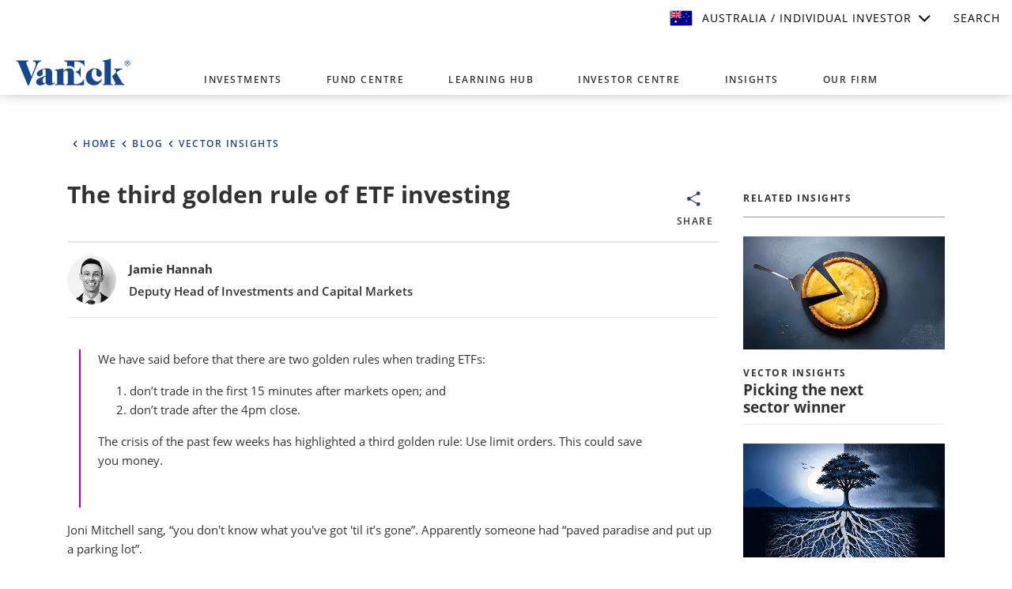

--- FILE ---
content_type: text/html; charset=utf-8
request_url: https://www.vaneck.com.au/blog/vectors-insights/the-third-golden-rule-of-etf-investing/
body_size: 46789
content:


<!DOCTYPE html>
<html lang="en-AU">
<head>
    <meta name="viewport" content="width=device-width, initial-scale=1" />
    <meta http-equiv="Content-Type" content="text/html; charset=utf-8" />
    <meta http-equiv="X-UA-Compatible" content="IE=EDGE" />
    
    <title>The third golden rule of ETF investing</title>
    <meta property="og:title" content="The third golden rule of ETF investing" />

            <meta name="description" content="Joni Mitchell sang, &#x201C;you don&#x27;t know what you&#x27;ve got &#x27;til it&#x2019;s gone&#x201D;. Apparently someone had &#x201C;paved paradise and put up a parking lot&#x201D;. You could sing the same line about liquidity. It is something investors do not appreciate it until it is gone."/>
            <meta property="og:description" content="Joni Mitchell sang, &#x201C;you don&#x27;t know what you&#x27;ve got &#x27;til it&#x2019;s gone&#x201D;. Apparently someone had &#x201C;paved paradise and put up a parking lot&#x201D;. You could sing the same line about liquidity. It is something investors do not appreciate it until it is gone."/>
            <meta name="keywords" content="golden rules, investing, liquidity, ETFs"/>
            <meta property="og:type" content="website"/>
            <meta name="robots" content="index,follow"/>
            <meta property="og:image" content="https://www.vaneck.com.au/globalassets/home.au/blogs/bm-blog-images/vector-insights---golden-rule---linkedin-post---c0a0.jpg"/>
            <meta property="og:url" content="https://www.vaneck.com.au/blog/vectors-insights/the-third-golden-rule-of-etf-investing/"/>
            <meta property="og:locale" content="en_AU"/>
            <meta property="idio:investor_type" content="fa"/>
            <meta property="idio:investor_type" content="retail"/>
            <meta property="idio:investor_type" content="inst"/>
            <meta property="idio:investor_type" content="ra"/>
            <meta property="idio:investor_type" content="si"/>
            <meta property="idio:content_id" content="74968"/>
            <meta property="article:published_time" content="2020-03-20T13:00:00.000&#x2B;00:00"/>
            <meta property="idio:content_type" content="insight"/>
            <meta property="idio:available_language" content="en"/>
            <meta property="og:site_name" content="The third golden rule of ETF investing"/>

            <meta name="twitter:card" content="summary_large_image"/>
            <meta name="twitter:description" content="Joni Mitchell sang, &#x201C;you don&#x27;t know what you&#x27;ve got &#x27;til it&#x2019;s gone&#x201D;. Apparently someone had &#x201C;paved paradise and put up a parking lot&#x201D;. You could sing the same line about liquidity. It is something investors do not appreciate it until it is gone."/>
            <meta name="twitter:title" content="The third golden rule of ETF investing"/>
            <meta name="twitter:image" content="https://www.vaneck.com.au/globalassets/home.au/blogs/bm-blog-images/vector-insights---golden-rule---linkedin-post---c0a0.jpg"/>

  <link rel="canonical" href="https://www.vaneck.com.au/blog/vectors-insights/the-third-golden-rule-of-etf-investing/" />

  <link rel="alternate" href="https://www.vaneck.com.au/blog/vectors-insights/the-third-golden-rule-of-etf-investing/" hreflang="en-AU" />



    <!-- Critical CSS -->
<style asp-append-version="true">
.justify-content-between{justify-content:space-between!important}@font-face{font-family:FontAwesome;font-style:normal;font-weight:400;src:url(/static/fonts/font-awesome-4.7.0/fonts/fontawesome-webfont.eot?v=4.7.0);src:url(/static/fonts/font-awesome-4.7.0/fonts/fontawesome-webfont.eot?#iefix&v=4.7.0) format("embedded-opentype"),url(/static/fonts/font-awesome-4.7.0/fonts/fontawesome-webfont.woff2?v=4.7.0) format("woff2"),url(/static/fonts/font-awesome-4.7.0/fonts/fontawesome-webfont.woff?v=4.7.0) format("woff"),url(/static/fonts/font-awesome-4.7.0/fonts/fontawesome-webfont.ttf?v=4.7.0) format("truetype"),url(/static/fonts/font-awesome-4.7.0/fonts/fontawesome-webfont.svg?v=4.7.0#fontawesomeregular) format("svg")}.fa{-webkit-font-smoothing:antialiased;-moz-osx-font-smoothing:grayscale;display:inline-block;font:normal normal normal 14px/1 FontAwesome;font-size:inherit;text-rendering:auto}.fa-lg{font-size:1.33333333em;line-height:.75em;vertical-align:-15%}.fa-fw{width:1.28571429em}.fa-search:before{content:""}.fa-chevron-down:before{content:""}.fa-twitter-square:before{content:""}.fa-facebook-square:before{content:""}.fa-linkedin-square:before{content:""}.fa-bars:before,.fa-navicon:before,.fa-reorder:before{content:""}.fa-angle-right:before{content:""}.fa-angle-down:before{content:""}.fa-youtube-square:before{content:""}.fa-envelope-square:before{content:""}*,:after,:before{box-sizing:border-box}html{-webkit-text-size-adjust:100%;-webkit-tap-highlight-color:rgba(0,0,0,0);font-family:sans-serif;line-height:1.15}article,aside,figcaption,figure,footer,header,hgroup,main,nav,section{display:block}body{background-color:#fff;color:#323232;font-family:Open Sans,Helvetica,sans-serif;font-size:.9375rem;font-weight:400;line-height:1.666;margin:0;text-align:left}h1,h2,h3,h4,h5,h6{margin-bottom:.5rem;margin-top:0}p{margin-top:0}address,dl,ol,p,ul{margin-bottom:1rem}dl,ol,ul{margin-top:0}small{font-size:80%}sub,sup{font-size:75%;line-height:0;position:relative;vertical-align:initial}sup{top:-.5em}a{background-color:initial;color:#001e6d;text-decoration:none}img,svg{vertical-align:middle}svg{overflow:hidden}table{border-collapse:collapse}button{border-radius:0}button,input,optgroup,select,textarea{font-family:inherit;font-size:inherit;line-height:inherit;margin:0}button,input{overflow:visible}button,select{text-transform:none}[type=button],[type=reset],[type=submit],button{-webkit-appearance:button}[type=button]:not(:disabled),[type=reset]:not(:disabled),[type=submit]:not(:disabled),button:not(:disabled){cursor:pointer}:root{--blue:#17468f;--indigo:#6610f2;--purple:#a200b5;--pink:#e83e8c;--red:#e00;--orange:#fd7e14;--yellow:#ffc107;--green:#108a12;--teal:#09a3ae;--cyan:#17a2b8;--white:#fff;--gray:#6c757d;--gray-dark:#343a40;--primary:#17468f;--secondary:#0ab2b0;--success:#108a12;--info:#545e6b;--warning:#ffc107;--danger:#e00;--light:#f0f3f6;--dark:#323232;--accent:#a200b5;--highlight:#26ecfc;--muted:#939598;--pastel:#8cb9e9;--tertiary:#001e6d;--theme-green:#108a12;--breakpoint-xs:0;--breakpoint-sm:576px;--breakpoint-md:768px;--breakpoint-lg:992px;--breakpoint-xl:1200px;--breakpoint-xxl:1400px;--font-family-sans-serif:-apple-system,BlinkMacSystemFont,"Segoe UI",Roboto,"Helvetica Neue",Arial,"Noto Sans",sans-serif,"Apple Color Emoji","Segoe UI Emoji","Segoe UI Symbol","Noto Color Emoji";--font-family-monospace:SFMono-Regular,Menlo,Monaco,Consolas,"Liberation Mono","Courier New",monospace}.h1,.h2,.h3,.h4,.h5,.h6,h1,h2,h3,h4,h5,h6{font-family:Open Sans,Helvetica,sans-serif;font-weight:700;line-height:1.2;margin-bottom:.5rem}.h1,h1{font-size:1.875rem}.h2,h2{font-size:1.5rem}.h3,h3{font-size:1.186875rem}.h4,h4{font-size:1.0621875rem}.display-1{font-size:2.3746875rem}.display-1,.display-2{font-weight:800;line-height:1.1315}.small,small{font-size:.8334375rem;font-weight:400}.align-middle{vertical-align:middle!important}.d-flex{display:flex!important}.d-none{display:none!important}.d-inline-block{display:inline-block!important}.align-items-center{align-items:center!important}.mb-1,.my-1{margin-bottom:.25rem!important}.ml-3,.mx-3{margin-left:1rem!important}.mt-4,.my-4{margin-top:1.5rem!important}.mb-4,.my-4{margin-bottom:1.5rem!important}.mb-5,.my-5{margin-bottom:3rem!important}.pr-0,.px-0{padding-right:0!important}.pl-0,.px-0{padding-left:0!important}.pt-1,.py-1{padding-top:.25rem!important}.pb-1,.py-1{padding-bottom:.25rem!important}.pt-3,.py-3{padding-top:1rem!important}.text-white{color:#fff!important}.dropdown-toggle{white-space:nowrap}.dropdown-toggle:after{border-bottom:0;border-left:.3em solid transparent;border-right:.3em solid transparent;border-top:.3em solid;content:"";display:inline-block;margin-left:.255em;vertical-align:.255em}.dropdown-menu{background-clip:padding-box;border:1px solid #e6e7e8;border-radius:.3125rem;color:#323232;font-size:.6871875rem;margin:-1px 0 0;min-width:100%;padding:0}.nav-link{display:block}.nav-link,.navbar{padding:.5rem 1rem}.navbar{position:relative}.navbar,.navbar .container,.navbar .container-fluid,.navbar .container-lg,.navbar .container-md,.navbar .container-sm,.navbar .container-xl,.navbar .container-xxl{align-items:center;display:flex;flex-wrap:wrap;justify-content:space-between}.navbar-brand{display:inline-block;font-size:1.125rem;line-height:inherit;margin-right:1rem;padding-bottom:.3438125rem;padding-top:.3438125rem;white-space:nowrap}.navbar-toggler{background-color:initial;border:1px solid transparent;border-radius:0;font-size:1.125rem;line-height:1;padding:.25rem 0}.navbar-light .navbar-brand,.navbar-light .navbar-brand:focus,.navbar-light .navbar-brand:hover,.navbar-light .navbar-nav .nav-link{color:#323232}.navbar-light .navbar-toggler{border-color:rgba(0,0,0,.1);color:#323232}.btn{background-color:initial;border:1px solid transparent;border-radius:.3125rem;color:#323232;display:inline-block;font-size:.75rem;font-weight:600;line-height:1.666;padding:1rem 1.5rem;text-align:center;transition:color .15s ease-in-out,background-color .15s ease-in-out,border-color .15s ease-in-out,box-shadow .15s ease-in-out;-webkit-user-select:none;-moz-user-select:none;user-select:none;vertical-align:middle}.btn:not(:disabled):not(.disabled){cursor:pointer}.btn-light{background-color:#f0f3f6;border-color:#f0f3f6;color:#323232}.container,.container-fluid,.container-lg,.container-md,.container-sm,.container-xl,.container-xxl{margin-left:auto;margin-right:auto;padding-left:15px;padding-right:15px;width:100%}.row{display:flex;flex-wrap:wrap;margin-left:-15px;margin-right:-15px}.col,.col-1,.col-10,.col-11,.col-12,.col-2,.col-3,.col-4,.col-5,.col-6,.col-7,.col-8,.col-9,.col-auto,.col-lg,.col-lg-1,.col-lg-10,.col-lg-11,.col-lg-12,.col-lg-2,.col-lg-3,.col-lg-4,.col-lg-5,.col-lg-6,.col-lg-7,.col-lg-8,.col-lg-9,.col-lg-auto,.col-md,.col-md-1,.col-md-10,.col-md-11,.col-md-12,.col-md-2,.col-md-3,.col-md-4,.col-md-5,.col-md-6,.col-md-7,.col-md-8,.col-md-9,.col-md-auto,.col-sm,.col-sm-1,.col-sm-10,.col-sm-11,.col-sm-12,.col-sm-2,.col-sm-3,.col-sm-4,.col-sm-5,.col-sm-6,.col-sm-7,.col-sm-8,.col-sm-9,.col-sm-auto,.col-xl,.col-xl-1,.col-xl-10,.col-xl-11,.col-xl-12,.col-xl-2,.col-xl-3,.col-xl-4,.col-xl-5,.col-xl-6,.col-xl-7,.col-xl-8,.col-xl-9,.col-xl-auto,.col-xxl,.col-xxl-1,.col-xxl-10,.col-xxl-11,.col-xxl-12,.col-xxl-2,.col-xxl-3,.col-xxl-4,.col-xxl-5,.col-xxl-6,.col-xxl-7,.col-xxl-8,.col-xxl-9,.col-xxl-auto{padding-left:15px;padding-right:15px;position:relative;width:100%}.modal{display:none;height:100%;left:0;outline:0;overflow:hidden;position:fixed;top:0;width:100%;z-index:1050}.fade{transition:opacity .15s linear}.fade:not(.show){opacity:0}:host,:root{--fa-font-solid:normal 900 1em/1 "Font Awesome 6 Free";--fa-font-regular:normal 400 1em/1 "Font Awesome 6 Free";--fa-font-light:normal 300 1em/1 "Font Awesome 6 Pro";--fa-font-thin:normal 100 1em/1 "Font Awesome 6 Pro";--fa-font-duotone:normal 900 1em/1 "Font Awesome 6 Duotone";--fa-font-duotone-regular:normal 400 1em/1 "Font Awesome 6 Duotone";--fa-font-duotone-light:normal 300 1em/1 "Font Awesome 6 Duotone";--fa-font-duotone-thin:normal 100 1em/1 "Font Awesome 6 Duotone";--fa-font-brands:normal 400 1em/1 "Font Awesome 6 Brands";--fa-font-sharp-solid:normal 900 1em/1 "Font Awesome 6 Sharp";--fa-font-sharp-regular:normal 400 1em/1 "Font Awesome 6 Sharp";--fa-font-sharp-light:normal 300 1em/1 "Font Awesome 6 Sharp";--fa-font-sharp-thin:normal 100 1em/1 "Font Awesome 6 Sharp";--fa-font-sharp-duotone-solid:normal 900 1em/1 "Font Awesome 6 Sharp Duotone";--fa-font-sharp-duotone-regular:normal 400 1em/1 "Font Awesome 6 Sharp Duotone";--fa-font-sharp-duotone-light:normal 300 1em/1 "Font Awesome 6 Sharp Duotone";--fa-font-sharp-duotone-thin:normal 100 1em/1 "Font Awesome 6 Sharp Duotone"}svg.svg-inline--fa:not(:host),svg.svg-inline--fa:not(:root){box-sizing:initial;overflow:visible}.svg-inline--fa{display:inline-block;display:var(--fa-display,inline-block);height:1em;overflow:visible;vertical-align:-.125em}.svg-inline--fa.fa-lg{vertical-align:-.2em}.svg-inline--fa.fa-fw{width:1.25em;width:var(--fa-fw-width,1.25em)}.fa-2x{font-size:2em}.fa-lg{font-size:1.25em;line-height:.05em;vertical-align:-.075em}.fa-fw{text-align:center;width:1.25em}*{-webkit-text-size-adjust:none;-moz-text-size-adjust:none;text-size-adjust:none;-webkit-tap-highlight-color:transparent}body,html{-webkit-font-smoothing:antialiased;-moz-osx-font-smoothing:grayscale}.h1,h1{font-family:Open Sans,Helvetica,sans-serif;font-size:1.5rem;font-weight:700;line-height:1.25}.h1 .small,.h1 small,h1 .small,h1 small{display:block;font-size:.8334375rem;font-weight:600;letter-spacing:.125rem;margin-bottom:.6em;text-transform:uppercase}.h2,h2{font-size:1.186875rem;line-height:1.1315}.h2,.h4,h2,h4{font-family:Open Sans,Helvetica,sans-serif;font-weight:700}.h4,h4{font-size:.9375rem;line-height:1.2}.display-1{font-family:Open Sans,Helvetica,sans-serif;font-size:1.5rem;font-weight:700;line-height:1.25}.display-1 .small,.display-1 small{display:block;margin-bottom:.6em}.text-util-sm{font-size:.6871875rem}.text-util-sm,.text-util-xs{font-weight:600;letter-spacing:.0625rem;text-transform:uppercase}button{background:none;border:0;color:inherit;font:inherit;padding:0}button,button:focus:not(.focus-visible){outline:none}.btn{letter-spacing:.09375rem;text-transform:uppercase}.btn-tertiary{background-color:#001e6d;border-color:#001e6d;box-shadow:none;color:#fff}*{flex:0 1 auto}body,html{margin:0;max-width:100%;padding:0;position:relative;width:100%}html{height:100%}body{margin:0 auto;min-width:320px;visibility:visible}.root{display:flex;flex-direction:column;height:100%;min-height:100vh}main{flex:1 0 auto;position:relative}.compound-hero__slide{background-color:#001e6d;color:#fff;height:100%;padding:3rem 0;position:relative;z-index:0}.compound-hero__bg{background-position:50%;background-repeat:no-repeat;background-size:cover;bottom:0;height:100%;left:0;position:absolute;right:0;top:0;z-index:-2}.compound-hero__bg--overlay{background-position:0;z-index:-1}.compound-hero__row{align-items:center;display:flex;flex-wrap:wrap;margin-left:-15px;margin-right:-15px}.compound-hero__aside,.compound-hero__main{padding-left:15px;padding-right:15px;position:relative;width:100%}.compound-hero__aside{display:none}.compound-hero__heading{margin-bottom:3rem}.compound-hero__cta-wrapper{margin-bottom:1rem}.compound-hero__carousel-inner{background-color:rgba(0,30,109,.9);position:relative}.cta-link{display:inline-block;transition:transform .3s ease-out}.cta-link__icon{color:#001e6d;transition:color .3s ease-out}.cta-link--white .cta-link__icon{color:#8cb9e9}.cta-link--white .cta-link__text{color:#fff}.gateway__toggle-icon{color:#001e6d;margin-left:.25rem}.hero__bg{background-position:50%;background-repeat:no-repeat;background-size:cover;bottom:0;left:0;position:absolute;right:0;top:0;z-index:-2}.link-farm__list-title{margin-bottom:1.5rem}.link-farm__link{display:block;margin-bottom:1rem}.link-farm__outer-container{margin-bottom:1.5rem}.link-farm__inner-container{height:100%;padding-right:1rem}.promo-banner{background-color:#001e6d;background-position:100% 100%;background-repeat:no-repeat;background-size:cover;padding:3rem}.promo-banner__heading,.promo-banner__subheading{color:#fff}.promo-banner__subheading{font-size:1.186875rem}.scroll-to-top{bottom:3.4rem;padding:.5rem .6rem;position:fixed;right:1.9rem;visibility:hidden}@media(max-width:767.98px){.scroll-to-top{bottom:1.5rem;right:1rem}}.site-footer{color:#fff}.site-header{background-color:#fff;box-shadow:0 .313rem .625rem 0 rgba(85,85,85,.2);padding-top:.5rem}.site-header.sticky{left:0;position:fixed;right:0;top:0}.site-header .navbar{padding-bottom:0;padding-top:0;position:static}.site-header .navbar-brand{margin-bottom:.5rem}.site-header__nav-link{font-size:.75rem;font-weight:600;letter-spacing:.09375rem;line-height:1;position:relative;text-transform:uppercase}.site-header__nav-link:after{background-color:initial;content:"";display:none;height:3px;left:1rem;position:absolute;right:1rem;top:100%}.site-header__mobile-menu-toggle{position:relative;z-index:1}.site-header__toggle-icon{position:relative;z-index:-1}.site-header__toggle-icon--open{display:none}.collapsed .site-header__toggle-icon--open,.site-header__toggle-icon--close{display:block}.collapsed .site-header__toggle-icon--close{display:none}.site-header__mobile-menu{background-color:#fff;display:none;height:calc(100vh - 5.938rem);left:0;overflow:auto;position:absolute;right:0;top:100%;z-index:1000}.site-header .navbar-toggler{border:0;display:inline-block;margin-left:1rem;vertical-align:middle}.link-farm__inner-container .text-util-md{text-transform:none}.dropdown-menu{border:1px solid #939598;border-top:none}.site-header .navbar-toggler svg{pointer-events:none}header#sticky-site-header{z-index:1050!important}header.site-header.no-drop-shadow{box-shadow:none}header.site-header>nav{position:relative}.site-header.sticky{z-index:1040!important}.site-header__mobile-menu{height:calc(100vh - 5rem)}ve-compound-hero .component-loading{padding-bottom:150px;padding-top:150px;position:relative;text-align:center}ve-compound-hero .component-loading:after{background-image:url(/globalassets/home/us/common/ve-loading.gif);bottom:calc(50% - 75px);content:" ";height:150px;left:calc(50% - 75px);position:absolute;right:calc(50% - 75px);top:calc(50% - 75px);width:150px}ve-compound-hero{display:block}ve-compound-hero>.component-loading{display:none}.home-page .compound-hero__carousel.carousel-loading{min-width:100%}.home-page .compound-hero__heading.h1.display-1{font-size:2.25rem;font-weight:725;line-height:1.25}.home-page .promo-banner{background-position:bottom;background-size:cover}.home-page .compound-hero__aside.mobile-block{padding-left:0;padding-right:0}@media(max-width:991.98px){.home-page .compound-hero__aside.desktop-block{display:none}.home-page .compound-hero__aside.mobile-block{display:block}.home-page .compound-hero__aside.mobile-block .compound-hero__carousel-main{color:#fff}.home-page .compound-hero-new{margin-bottom:2rem}}@media(max-width:575.98px){.home-page .compound-hero__bg--overlay{background-position:30%}.home-page .compound-hero__slide{align-items:center;display:flex;min-height:320px}.home-page .compound-hero__main .compound-hero__cta-wrapper{margin-bottom:0}.home-page .compound-hero__main .compound-hero__heading{margin-bottom:2rem}.home-page .compound-hero__main .compound-hero__heading .compound-hero__eyebrow{color:#f0f3f6;font-size:13px;line-height:18px}.home-page .compound-hero__main .compound-hero__heading a{font-size:24px;font-weight:700;line-height:30px}.home-page .compound-hero__main .compound-hero__cta.btn{line-height:17px}.home-page .compound-hero__carousel .text-util-sm{font-size:11px;line-height:15px}.home-page .compound-hero__carousel-body{font-size:16px;line-height:20px}.home-page .compound-hero__carousel-explore{line-height:17px}}.promo-banner-hp .promo-banner{padding:2rem 3rem}.promo-banner-hp .promo-banner__heading{font-size:2rem!important;line-height:35px}.promo-banner-hp .promo-banner__subheading{font-size:1.5rem!important;line-height:1;padding-top:12px}.promo-banner-hp .promo-banner .cta-link{font-size:1.125rem!important;font-weight:600;letter-spacing:2.25px;line-height:17px;position:relative;text-transform:uppercase}.promo-banner-hp .promo-banner .cta-link__icon{bottom:-5px;color:#fff;position:absolute;transform:scale(1.25)}.promo-banner-hp .promo-banner__disclaimer-text{color:#fff;font-size:.875rem;font-weight:400;line-height:23px;margin-bottom:0}.promo-banner-hp .promo-banner .promo-banner-disclaimer,.promo-banner-hp .promo-banner .promo-banner-link{margin-top:34px}@media(max-width:1199.98px){.promo-banner-hp .promo-banner__heading{font-size:1.75rem!important;line-height:34px}.promo-banner-hp .promo-banner__subheading{font-size:1.25rem!important;line-height:24px;padding-top:10px}.promo-banner-hp .promo-banner-link .cta-link--white .cta-link__text{font-size:1rem!important;letter-spacing:2px;line-height:17px}.promo-banner-hp .promo-banner-link .cta-link--white .cta-link__icon{bottom:-5px;color:#fff;position:absolute;transform:scale(1.33)}.promo-banner-hp .promo-banner__disclaimer-text{font-weight:400;letter-spacing:0;line-height:23px;margin-bottom:.4rem}.promo-banner-hp .promo-banner .promo-banner-disclaimer,.promo-banner-hp .promo-banner .promo-banner-link{margin-top:18px}.promo-banner-hp .promo-banner{padding:2rem}}.compound-hero-new .compound-hero__slide .compound-hero__bg{overflow:hidden}.compound-hero-new .compound-hero__slide .compound-hero__bg video{height:100%;margin:auto;-o-object-fit:cover;object-fit:cover;width:100%}.home-page .ticker-nav{min-height:281px}.home-page ve-compound-hero{min-height:325px}.home-page ve-hybrid-insights-grid-block{display:block;min-height:895px}.lazy-bg-force:not(.interactive-image__image){background-color:gray}.link-farm__list-title{font-size:1.125rem}.link-farm__link{margin-bottom:.25rem}.expandable-nav{align-items:center;bottom:0;display:flex;height:100vh;position:fixed;right:0;visibility:hidden;z-index:3}@media(max-height:450px)and (orientation:landscape),(max-width:767px){.expandable-nav__block{max-width:45px;overflow:hidden}.expandable-nav__block:first-child{order:10}.expandable-nav__block.show{min-height:45px}.expandable-nav__block .expandable-nav__text{display:none}.expandable-nav__block .expandable-nav__block-icon{display:block;height:25px;margin:0;width:25px}.expandable-nav{align-items:end;visibility:hidden}.expandable-nav__blocks{justify-content:flex-end;margin-bottom:45px;visibility:visible;visibility:initial}.expandable-nav .expandable-nav__blocks>:first-child{border-top-left-radius:0}.expandable-nav .expandable-nav__blocks>:last-child,.expandable-nav .expandable-nav__blocks>:last-child button{border-bottom-left-radius:0}.expandable-nav.not-expanded .expandable-nav__blocks>:first-child,.expandable-nav.not-expanded .expandable-nav__blocks>:first-child button{border-bottom-left-radius:5px;border-top-left-radius:5px}.expandable-nav.visible .expandable-nav__blocks>:first-child{border-bottom-left-radius:5px}.expandable-nav.visible .expandable-nav__blocks>:nth-child(2){border-top-left-radius:5px}}.expandable-nav #back-to-top-wrapper .scroll-to-top.back-to-top.btn{align-items:center;background-color:#fff;display:flex;flex-direction:column;height:70px;justify-content:center;letter-spacing:0;opacity:.8;padding:0 5px;position:fixed;right:0;width:70px}.expandable-nav #back-to-top-wrapper .scroll-to-top.back-to-top.btn>svg{height:30px;width:80px}.expandable-nav #back-to-top-wrapper .scroll-to-top.back-to-top.btn:focus,.expandable-nav #back-to-top-wrapper .scroll-to-top.back-to-top.btn:hover{background-color:#d8e0e8;border-color:#d0dae3;color:#323232}.expandable-nav #back-to-top-wrapper .scroll-to-top.back-to-top.btn>span.text-util-sm{letter-spacing:0}@media(max-width:767px){.expandable-nav #back-to-top-wrapper .scroll-to-top.back-to-top.btn{border:0;height:45px;justify-content:center;width:45px}.expandable-nav #back-to-top-wrapper .scroll-to-top.back-to-top.btn>svg{height:25px;width:25px}.expandable-nav #back-to-top-wrapper .scroll-to-top.back-to-top.btn>.text-util-sm{display:none}.expandable-nav .expandable-nav__blocks>:first-child{border-top-left-radius:0}.expandable-nav .expandable-nav__blocks>:last-child,.expandable-nav .expandable-nav__blocks>:last-child button{border-bottom-left-radius:0}.expandable-nav.not-expanded .expandable-nav__blocks>:first-child,.expandable-nav.not-expanded .expandable-nav__blocks>:first-child button{border-bottom-left-radius:5px;border-top-left-radius:5px}.expandable-nav.visible .expandable-nav__blocks>:first-child{border-bottom-left-radius:5px}.expandable-nav.visible .expandable-nav__blocks>:nth-child(2){border-top-left-radius:5px}}@media screen and (max-width:768px){#complaints-whistleblower-policy-modal{margin:0}#complaints-whistleblower-policy-modal .modal-dialog{margin:30px;width:auto}}footer{font-family:Open Sans,Helvetica,sans-serif}footer .footerCopyRight,footer .navigation.footerNav{display:none}footer .hp-footer-navigation{background-color:#001e6d;color:#fff;display:block!important;float:left;font-size:14px;width:100%}footer .hp-footer-navigation .hp-social-icon{font-size:30px;text-align:center}footer .hp-footer-navigation .hp-social-icon a{color:#fff}footer .hp-footer-navigation .hp-social-icon i{transition:transform .4s ease-out}footer .hp-footer-navigation .hp-social-icon i:hover{transform:translateY(-5px)}footer .hp-footer-navigation ul{display:table;list-style-type:none;margin:auto;padding-top:10px}footer .hp-footer-navigation li{display:inline;float:left;font-weight:700;line-height:1.4em;margin-right:15px;text-transform:uppercase}footer .hp-footer-navigation li a{color:#fff}footer .hp-footer-navigation .hp-copyright{display:table;font-weight:700;margin:15px auto auto;text-transform:uppercase}footer .au_address{margin-left:58px}#overlay-search-input,#overlay-search-submit{display:none}.disclaimer{font-size:.95em;line-height:1.2}header .top-search{display:none}header #global-banner-wrapper{background-color:#fff;font-family:Helvetica,sans-serif;font-size:14px;position:fixed;top:0;width:100%;z-index:9999}header #global-banner-wrapper .btn-group{position:relative}header #global-banner-wrapper #global-nav-wrapper{margin:0 auto;max-width:1300px;position:relative;width:100%}header #global-banner-wrapper #global-nav-slidedown-wrapper{position:absolute;width:100%;z-index:9999}header #global-banner-wrapper #global-nav-slidedown-wrapper #slidedown-country{-ms-overflow-style:none;background-color:#fff;box-sizing:border-box;color:#eee;max-height:0;overflow:hidden;overflow-y:scroll;scrollbar-width:none;transition:max-height .5s cubic-bezier(1,0,0,1)}header #global-banner-wrapper #global-nav-slidedown-wrapper #slidedown-country .global-nav-slidedown-internal{margin:0 auto;overflow:visible;padding:40px 20px;width:970px}header #global-banner-wrapper #global-nav-slidedown-wrapper #slidedown-country .global-nav-slidedown-internal .welcome-header{color:#000;font-family:Open Sans,Helvetica,sans-serif;font-size:24px;font-weight:700;margin:0;padding-bottom:15px}header #global-banner-wrapper #global-nav-slidedown-wrapper #slidedown-country .global-nav-slidedown-internal .welcome-description{color:#000;font-family:Open Sans,Helvetica,sans-serif;font-size:14px;line-height:18px;margin:0;padding-bottom:15px}#overlay-search-input{font-size:16px;margin:auto auto 10px;text-align:center}#overlay-search-input,#overlay-search-submit{border-radius:50px;font-family:Open Sans,Helvetica,sans-serif;letter-spacing:2px;padding:10px;text-transform:uppercase;width:90%}#overlay-search-submit{background-color:#17468f;color:#fff;font-size:14px;font-weight:700;margin:auto}@media screen and (max-width:991.9px){header.site-header{padding-top:0}header #global-banner-wrapper #global-nav-country-selector-li a.global-nav-slidedown-trigger.global-nav-flag{display:flex;height:38px!important;margin-top:0}header #global-banner-wrapper #global-nav-country-selector-li a.global-nav-slidedown-trigger.global-nav-flag span.hidden-xs{align-items:center;display:flex!important;font-size:.624375rem;font-weight:600;height:34px;letter-spacing:.0625rem;line-height:30px;text-transform:uppercase}header #global-banner-wrapper #global-nav-slidedown-wrapper #slidedown-country .global-nav-slidedown-internal{max-height:calc(100vh - 38px);max-width:100vw;overflow:auto}header #global-banner-wrapper #global-nav-slidedown-wrapper .disclaimer-button{grid-row-gap:.5rem;display:flex;flex-direction:column;row-gap:.5rem}header #global-banner-wrapper #global-nav li#global-nav-search-li,header #global-banner-wrapper .global-nav-search-toggle{display:none}.search-active .global-nav-search-toggle{display:block!important}.page-overlay.active.search-active .overlay-search{top:105px}}#global-banner-wrapper{background-color:#333436!important;font-family:Helvetica;font-size:14px;width:100%!important}#global-banner-wrapper #global-nav-slidedown-wrapper{position:absolute;width:100%;z-index:9999}#global-banner-wrapper a{color:#fff;cursor:pointer;text-decoration:none;width:auto}#global-banner-wrapper .global-nav-slidedown{-ms-overflow-style:none;background-color:#fff;box-sizing:border-box;color:#eee;max-height:0;overflow:hidden;overflow-y:scroll;scrollbar-width:none;transition:max-height .5s cubic-bezier(1,0,0,1)}#global-banner-wrapper .global-nav-slidedown .global-nav-slidedown-internal{margin:0 auto;overflow:hidden;padding:40px 20px;width:970px}#global-banner-wrapper .global-nav-slidedown ul{padding-left:0!important}#global-banner-wrapper #global-nav-wrapper{background-color:#333436!important;display:block;margin:0 auto;position:relative;right:auto;width:970px;z-index:10}#global-banner-wrapper #global-nav-wrapper:after{clear:both;content:" ";display:block}#global-banner-wrapper #global-nav{float:right;margin:0;padding:0}#global-banner-wrapper #global-nav li{display:block;float:left;line-height:1.2em}#global-nav li a{color:#fff;display:block;font-size:14px;line-height:36px;padding:5px 15px}#global-nav li a span{padding-left:16px}a.global-nav-flag{padding-left:29px!important}a.global-nav-flag,button.global-nav-flag{background:url(/Static/images/ahp-country-flags-sprite.png?m=20191312) no-repeat!important;height:auto;position:relative;width:29px}button.global-nav-flag{background-color:#fff!important;padding-left:38px!important}.global-nav-slidedown-internal .country-australia{background-position:4px -6px!important}a.global-nav-slidedown-trigger.global-nav-flag.country-australia,a.global-nav-slidedown-trigger.global-nav-flag.country-australia.active,a.header-nav-slidedown-trigger.country-australia{background-position:15px -2px!important}a.global-nav-flag{padding-left:40px!important}#global-nav-search{background-color:#fff;border:none;border-top:6px solid #363844;color:#000;height:51px;margin-top:6px;opacity:0;padding:5px 10px;position:absolute;right:0;top:-12px;transition:all .5s ease-in-out;width:0;z-index:1}.global-nav-slidedown-trigger{background-size:10px auto}@media screen and (-webkit-min-device-pixel-ratio:0){.global-nav-slidedown-trigger{background-size:auto}}iframe{display:block}.btn-group.countries,.btn-group.investortype{display:block;float:left;min-width:410px;width:50%}.btn-group.countries .btn,.btn-group.investortype .btn{width:440px}.dropdown-menu{background-clip:initial;background-color:#fff;border:1px solid #b2b2b2;border-radius:0;box-shadow:0 6px 12px rgba(0,0,0,.175);display:none;float:left;font-size:16px;left:0;list-style:none;margin:0;position:absolute;text-align:left;top:100%;z-index:1000}.global-nav-slidedown .dropdown-toggle{background:#fff;color:#000;text-align:left}#global-banner-wrapper .scrollable-menu{cursor:pointer;height:auto!important;max-height:200px;min-width:408px;overflow-x:hidden;position:relative!important;transform:none!important;width:300px}.global-nav-slidedown-internal h4{color:#000!important;font-family:Open Sans,Helvetica,sans-serif;font-size:14px;margin:0;padding-bottom:10px}.btn-group.countries button.btn.btn-default.dropdown-toggle,.btn-group.investortype button.btn.btn-default.dropdown-toggle{border:1px solid #ccc;border-radius:5px;text-transform:uppercase}.btn-group.countries .dropdown-toggle:after,.btn-group.investortype .dropdown-toggle:after{content:normal}#global-nav .fa.fa-angle-down,#global-nav .fa.fa-angle-up{font-size:26px;left:3px;line-height:26px;position:relative;top:4px}.dropdown-toggle .fa:before{font-size:26px}.dropdown-toggle span{float:right}#global-banner-wrapper .btn-group{position:relative}#global-banner-wrapper .dropdown-menu.scrollable-menu{position:absolute!important;z-index:9999}.btn-group.countries .dropdown-toggle,.btn-group.investortype .dropdown-toggle,.scrollable-menu li a{border-radius:0;color:#333436;cursor:pointer}.btn-group.countries .dropdown-toggle,.btn-group.investortype .dropdown-toggle,.investortype__option,.scrollable-menu li a{font-family:Open Sans,Helvetica,sans-serif;font-size:14px;letter-spacing:1px;line-height:23px;padding:8px 12px 6px;text-transform:uppercase}#global-banner-wrapper .global-nav-slidedown-trigger.global-nav-flag{color:#363844;font-family:HelveticaNeue,Helvetica,sans-serif;font-size:14px;text-align:right}.global-nav-slidedown-internal .welcome-header{color:#000;font-family:Open Sans,Helvetica,sans-serif;font-size:24px;font-weight:700;padding-bottom:15px}.global-nav-slidedown-internal .welcome-description{color:#000;font-family:Open Sans,Helvetica,sans-serif;font-size:14px;line-height:18px;padding-bottom:15px}@media(max-width:991px){#mobile-nav .global-nav-slidedown-trigger{line-height:20px;margin-bottom:10px;margin-top:10px;text-transform:uppercase}.hideDesktop{display:none}#ahpMobile{background:#333436!important;border-bottom:4px solid #333436;color:#fff;font-size:13px;height:18px;padding-bottom:27px;width:100%}#global-banner-wrapper{position:static!important;z-index:1040}#global-nav-slidedown-wrapper .global-nav-slidedown.active{min-height:calc(100vh - 42px)}#global-banner-wrapper .global-nav-slidedown .global-nav-slidedown-internal{min-width:300px;width:94%}.btn-group.countries .btn,.btn-group.investortype .btn{width:100%}.btn-group.investortype{min-width:300px;padding-top:30px;width:100%}.btn-group.countries{padding-top:20px}.btn-group.countries,.btn-group.go{min-width:300px;width:100%}#global-banner-wrapper .global-nav-slidedown .go a.btn{background:#17468f;display:inline-block;margin-left:0;text-align:center;width:100%}#global-banner-wrapper .global-nav-slidedown.active{max-height:100vh!important}.ETFdisclaimer,.disclaimer,.disclaimer-home{margin:5px 16px}#global-banner-wrapper .scrollable-menu{height:100%;min-width:0!important;width:100%}.disclaimer-deeplink #mobile{display:none}.disclaimer-deeplink #ahpMobile{display:block!important}.disclaimer-deeplink #closeAhpModal,.disclaimer-deeplink .mainWrapper,.disclaimer-deeplink .overlay-image,.disclaimer-deeplink .wrapper{display:none}#global-banner-wrapper .global-nav-slidedown a{box-sizing:border-box;float:left;width:100%}#global-nav-no-funds{padding-bottom:12px;position:relative;top:41px}#global-nav-no-funds .no-funds-wrapper{width:97%}#global-nav-no-funds .no-funds-wrapper #no-funds-close{padding-top:0}.global-nav-slidedown-internal .disclaimer .disclaimer-text{height:340px;overflow:scroll}.global-nav-slidedown-internal .disclaimer .disclaimer-button a{float:inherit!important}}.disclaimer,.row.ETFdisclaimer,.row.disclaimer-home{margin:15px 5px!important;width:100%}.page-overlay{background:transparent;height:100%;position:absolute;transition:background .3s ease-in-out,z-index .3s ease .3s;width:100%;z-index:-1}#global-banner-wrapper{background-color:#fff!important;position:relative;z-index:9999}#global-banner-wrapper #global-nav-wrapper{background-color:#fff!important;max-width:1300px;width:100%}#global-banner-wrapper #global-nav-wrapper input{font-family:Open Sans,Helvetica,sans-serif;letter-spacing:1px;padding-right:100px}#global-nav-wrapper ul#global-nav{letter-spacing:1px}#global-nav-wrapper ul#global-nav li a{color:#000!important;font-family:Open Sans,Helvetica,sans-serif;text-transform:uppercase}input#global-nav-search{border-bottom:1px solid #ccc;padding:5px}#autocomplete-mobile-results{max-height:400px;overflow-x:hidden;overflow-y:scroll}body{transition:filter .3s ease-in-out}@media screen and (max-width:768px){div #global-nav-slidedown-wrapper{display:block}#global-banner-wrapper .global-nav-slidedown .global-nav-slidedown-internal{min-width:unset}.btn-group.countries,.btn-group.investortype{min-width:unset;width:100%}}.expandable-nav #back-to-top-wrapper .scroll-to-top.back-to-top.btn{bottom:85px}@media(max-height:450px)and (orientation:landscape),(max-width:767px){.expandable-nav__block.show{position:relative}.expandable-nav #back-to-top-wrapper .scroll-to-top.back-to-top.btn{border:0;height:50px;justify-content:center;width:50px}.expandable-nav #back-to-top-wrapper .scroll-to-top.back-to-top.btn>svg{height:25px;width:25px}.expandable-nav #back-to-top-wrapper .scroll-to-top.back-to-top.btn>.text-util-sm{display:none}}header.site-header a{outline:none;text-decoration:none}header.site-header ul{list-style-type:none}header.site-header #global-nav li a{border-top:none}header.site-header #global-nav{border-top:none;margin-top:6px}.ticker-nav__content{padding-right:3rem;position:relative}.ticker-nav__content-inner{overflow-x:auto;padding-bottom:1rem}.ticker-nav__tabs .home-fund-dropdown{border-bottom:1px solid #e6e7e8}.ticker-nav__toggle{background-color:#f0f3f6;color:#17468f;height:2.1875rem;padding:.25rem;position:absolute;right:0;text-align:center;top:-.25rem;transform:rotate(180deg);width:2.1875rem}.ticker-nav__toggle.active{clip:rect(0,0,0,0);border:0;height:1px;margin:-1px;overflow:hidden;padding:0;position:absolute;white-space:nowrap;width:1px}.ticker-nav__toggle:focus,.ticker-nav__toggle:hover{background-color:#d0dae3}.ticker-nav__item,.ticker-nav__row{display:flex;flex-wrap:nowrap}.ticker-nav__item{font-size:.75rem;justify-content:space-between;padding:.25rem 3rem;white-space:nowrap}.ticker-nav__column{flex:0 0 20%;min-width:15.5rem}.ticker-nav__column:not(:last-child){border-right:1px solid #e6e7e8}.ticker-nav__ticker-text{font-weight:700;margin-right:1rem}.ticker-nav__price-text{margin-right:.25rem}.ticker-nav__delta-text--increase{color:#108a12}.ticker-nav__delta-text--decrease{color:#e00}.ticker-nav .home-fund-dropdown .dropdown-main-header{font-size:14px;font-weight:700;line-height:1.2;margin:.5rem 0;text-transform:uppercase}.text-util-lg,.text-util-md{font-weight:600;text-transform:uppercase}.text-util-md{font-size:.75rem;letter-spacing:.09375rem}.ticker-nav__timestamp{font-size:.6871875rem;margin-top:.5rem}.ticker-nav .tab-content .ticker-nav__timestamp{left:10px;margin-left:2rem;position:sticky;width:180px}
</style>    <link rel="stylesheet" href="/static/au/css/insights/dist/core.css" as="style"  onload="this.onload=null;this.rel='stylesheet'">
    <link rel="stylesheet" href="/static/au/css/insights/dist/components.css" as="style"  onload="this.onload=null;this.rel='stylesheet'">
    <link rel="stylesheet" href="/static/au/css/insights/dist/overrides.css" as="style"  onload="this.onload=null;this.rel='stylesheet'">
    <link rel="stylesheet" href="/static/au/css/insights/dist/fontawesome.css" as="style"  onload="this.onload=null;this.rel='stylesheet'">
    <!-- Critical Preload-->
    <link rel="preload" as="font" href="/static/fonts/OpenSans/open-sans-v18-latin-600.woff2" crossorigin="anonymous">
    <link rel="preload" as="font" href="/static/fonts/OpenSans/open-sans-v18-latin-700.woff2" crossorigin="anonymous">
    <link rel="preload" as="font" href="/static/fonts/OpenSans/open-sans-v18-latin-800.woff2" crossorigin="anonymous">
    <link rel="preload" as="font" href="/static/fonts/OpenSans/open-sans-v18-latin-regular.woff2" crossorigin="anonymous">
    <link rel="preload" as="font" href="/static/fonts/slick/slick.woff" crossorigin="anonymous">

    <link rel="preconnect" href="https://www.googletagmanager.com">
    <link rel="preconnect" href="https://www.google-analytics.com">
        <link rel="preload" as="script" href="/static/au/js/insights/dist/main.js" />
        <link rel="preload" as="image" href="/globalassets/home/us/common/ve-loading.gif" />
        <link href="/static/ReactApps/ReactAU/dist/bundle.css" rel="stylesheet">

    
  <script type="text/javascript">
    var CdnRedirection = {
      currenthost: window.location.host,
      originserverhost: 'www.vaneck.com.au',
      cdnserverhost: 'www.vaneck.com.au',
      toOrigin: function() {
        if (this.currenthost !== this.originserverhost) {
          window.location = window.location.protocol + '//' + this.originserverhost + window.location.pathname + window.location.search;
        }
      },
      toCdn: function() {
        if (this.currenthost !== this.cdnserverhost) {
          window.location = window.location.protocol + '//' + this.cdnserverhost + window.location.pathname + window.location.search;
        }
      },
      check: function() {
          this.toCdn();

      }
    }
    window.addEventListener("DOMContentLoaded", function () {      CdnRedirection.check();    });
  </script>

    

    <script type='text/javascript'>function initVeMarketoScripts() {jQuery.getScript('/bundles/scripts/marketo.js').done(function() {Munchkin.init('410-XOR-673');})}if (document.readyState === "loading") {    document.addEventListener("DOMContentLoaded", initVeMarketoScripts);  } else {  initVeMarketoScripts();  }</script>
    

    <script>
  var sharedData = { SearchFormatString: "https://www.vaneck.com.au/search/?searchtext={0}" };
</script>


    

    <script src="/bundles/scripts/analytics-scripts.js"></script>
<!-- Google Tag Manager -->
<script>(function(w,d,s,l,i){w[l]=w[l]||[];w[l].push({'gtm.start':
new Date().getTime(),event:'gtm.js'});var f=d.getElementsByTagName(s)[0],
j=d.createElement(s),dl=l!='dataLayer'?'&l='+l:'';j.async=true;j.src=
'https://www.googletagmanager.com/gtm.js?id='+i+dl;f.parentNode.insertBefore(j,f);
})(window,document,'script','dataLayer','GTM-5WLT27');</script>
<!-- End Google Tag Manager -->
<!-- Global site tag (gtag.js) - Google Analytics GA4 -->
<script async src="https://www.googletagmanager.com/gtag/js?id=G-0LMYWYRKBB"></script>
<script>

  window.dataLayer = window.dataLayer || [];
  function gtag(){dataLayer.push(arguments);}
  gtag('js', new Date());

  gtag('set',{ 'VE_UserAgent':''+navigator.userAgent+'','VE_Language':'en-AU','VE_InvestorType':'default','VE_Country':'m-au','VE_FundType':'(not set)','VE_PageType':'blogs-the-third-golden-rule-of-etf-investing','VE_SfdcId':''+GetSfveclId()+'','VE_MarketoId':''+GetMarketoId()+'','VE_PublishDate':'2020-03-20','VE_ReadTime':'','VE_PageCategory':'','VE_REC_ID':''+GetIdioVisitorId()+'' });
</script>
<!-- End Global site tag (gtag.js) - Google Analytics GA4 -->


<input type="hidden" id="GA4TrackingId" value="G-0LMYWYRKBB" />

<script type='text/javascript' >
    (function (i, s, o, g, r, a, m) {
        i['GoogleAnalyticsObject'] = r;
        i[r] = i[r] || function () {
            (i[r].q = i[r].q || []).push(arguments)
        }, i[r].l = 1 * new Date();
        a = s.createElement(o),
            m = s.getElementsByTagName(o)[0];
        a.async = 1;
        a.src = g;
        m.parentNode.insertBefore(a, m)
    })(window, document, 'script', '//www.google-analytics.com/analytics.js', 'ga');
    ga('create', '', 'auto');
            ga('set', 'dimension1', ''+navigator.userAgent+'');
            ga('set', 'dimension2', 'en-AU');
            ga('set', 'dimension3', 'default');
            ga('set', 'dimension4', 'm-au');
            ga('set', 'dimension5', '(not set)');
            ga('set', 'dimension6', 'blogs-the-third-golden-rule-of-etf-investing');
            ga('set', 'dimension10', ''+GetSfveclId()+'');
            ga('set', 'dimension11', ''+GetMarketoId()+'');
            ga('set', 'dimension12', '2020-03-20');
    ga('send', 'pageview');
</script>
<script>
!function(T,l,y){var S=T.location,k="script",D="instrumentationKey",C="ingestionendpoint",I="disableExceptionTracking",E="ai.device.",b="toLowerCase",w="crossOrigin",N="POST",e="appInsightsSDK",t=y.name||"appInsights";(y.name||T[e])&&(T[e]=t);var n=T[t]||function(d){var g=!1,f=!1,m={initialize:!0,queue:[],sv:"5",version:2,config:d};function v(e,t){var n={},a="Browser";return n[E+"id"]=a[b](),n[E+"type"]=a,n["ai.operation.name"]=S&&S.pathname||"_unknown_",n["ai.internal.sdkVersion"]="javascript:snippet_"+(m.sv||m.version),{time:function(){var e=new Date;function t(e){var t=""+e;return 1===t.length&&(t="0"+t),t}return e.getUTCFullYear()+"-"+t(1+e.getUTCMonth())+"-"+t(e.getUTCDate())+"T"+t(e.getUTCHours())+":"+t(e.getUTCMinutes())+":"+t(e.getUTCSeconds())+"."+((e.getUTCMilliseconds()/1e3).toFixed(3)+"").slice(2,5)+"Z"}(),iKey:e,name:"Microsoft.ApplicationInsights."+e.replace(/-/g,"")+"."+t,sampleRate:100,tags:n,data:{baseData:{ver:2}}}}var h=d.url||y.src;if(h){function a(e){var t,n,a,i,r,o,s,c,u,p,l;g=!0,m.queue=[],f||(f=!0,t=h,s=function(){var e={},t=d.connectionString;if(t)for(var n=t.split(";"),a=0;a<n.length;a++){var i=n[a].split("=");2===i.length&&(e[i[0][b]()]=i[1])}if(!e[C]){var r=e.endpointsuffix,o=r?e.location:null;e[C]="https://"+(o?o+".":"")+"dc."+(r||"services.visualstudio.com")}return e}(),c=s[D]||d[D]||"",u=s[C],p=u?u+"/v2/track":d.endpointUrl,(l=[]).push((n="SDK LOAD Failure: Failed to load Application Insights SDK script (See stack for details)",a=t,i=p,(o=(r=v(c,"Exception")).data).baseType="ExceptionData",o.baseData.exceptions=[{typeName:"SDKLoadFailed",message:n.replace(/\./g,"-"),hasFullStack:!1,stack:n+"\nSnippet failed to load ["+a+"] -- Telemetry is disabled\nHelp Link: https://go.microsoft.com/fwlink/?linkid=2128109\nHost: "+(S&&S.pathname||"_unknown_")+"\nEndpoint: "+i,parsedStack:[]}],r)),l.push(function(e,t,n,a){var i=v(c,"Message"),r=i.data;r.baseType="MessageData";var o=r.baseData;return o.message='AI (Internal): 99 message:"'+("SDK LOAD Failure: Failed to load Application Insights SDK script (See stack for details) ("+n+")").replace(/\"/g,"")+'"',o.properties={endpoint:a},i}(0,0,t,p)),function(e,t){if(JSON){var n=T.fetch;if(n&&!y.useXhr)n(t,{method:N,body:JSON.stringify(e),mode:"cors"});else if(XMLHttpRequest){var a=new XMLHttpRequest;a.open(N,t),a.setRequestHeader("Content-type","application/json"),a.send(JSON.stringify(e))}}}(l,p))}function i(e,t){f||setTimeout(function(){!t&&m.core||a()},500)}var e=function(){var n=l.createElement(k);n.src=h;var e=y[w];return!e&&""!==e||"undefined"==n[w]||(n[w]=e),n.onload=i,n.onerror=a,n.onreadystatechange=function(e,t){"loaded"!==n.readyState&&"complete"!==n.readyState||i(0,t)},n}();y.ld<0?l.getElementsByTagName("head")[0].appendChild(e):setTimeout(function(){l.getElementsByTagName(k)[0].parentNode.appendChild(e)},y.ld||0)}try{m.cookie=l.cookie}catch(p){}function t(e){for(;e.length;)!function(t){m[t]=function(){var e=arguments;g||m.queue.push(function(){m[t].apply(m,e)})}}(e.pop())}var n="track",r="TrackPage",o="TrackEvent";t([n+"Event",n+"PageView",n+"Exception",n+"Trace",n+"DependencyData",n+"Metric",n+"PageViewPerformance","start"+r,"stop"+r,"start"+o,"stop"+o,"addTelemetryInitializer","setAuthenticatedUserContext","clearAuthenticatedUserContext","flush"]),m.SeverityLevel={Verbose:0,Information:1,Warning:2,Error:3,Critical:4};var s=(d.extensionConfig||{}).ApplicationInsightsAnalytics||{};if(!0!==d[I]&&!0!==s[I]){var c="onerror";t(["_"+c]);var u=T[c];T[c]=function(e,t,n,a,i){var r=u&&u(e,t,n,a,i);return!0!==r&&m["_"+c]({message:e,url:t,lineNumber:n,columnNumber:a,error:i}),r},d.autoExceptionInstrumented=!0}return m}(y.cfg);function a(){y.onInit&&y.onInit(n)}(T[t]=n).queue&&0===n.queue.length?(n.queue.push(a),n.trackPageView({})):a()}(window,document,{src: "https://js.monitor.azure.com/scripts/b/ai.2.gbl.min.js", crossOrigin: "anonymous", cfg: { instrumentationKey:'90fe1265-5cbb-4834-a842-bcd5d9eebd11' }});
</script>

    
    
<!-- Google Tag Manager (noscript) -->
<noscript><iframe src="https://www.googletagmanager.com/ns.html?id=GTM-PNW7H8"
height="0" width="0" style="display:none;visibility:hidden"></iframe></noscript>
<!-- End Google Tag Manager (noscript) -->
    <script type="text/javascript" id="">
    _iaq = [["client", "869a878af96747889cfdbd746a6fd014"], ["delivery", 1466], ["track", "consume"]]; !function (d, b) { var c = d.createElement(b); c.async = 1; b = d.getElementsByTagName(b)[0]; c.src = "//s.usea01.idio.episerver.net/ia.js"; b.parentNode.insertBefore(c, b) }(document, "script");
    !function (d, b) { var c = d.attachEvent ? "on" : ""; d[c ? "attachEvent" : "addEventListener"](c + "click", function (a) { for (a = a.srcElement || a.target; a && "a" !== a.tagName && "A" !== a.tagName && !a.href;)a = a.parentNode; if (a) { a = a.href; var e = b.protocol + "//" + b.host; 0 === a.indexOf(e) && /\.pdf(\?|#|$)/i.test(a) && _iaq.push(["track", "consume", a]) } }) }(document, location);
    </script>
<style>
ve-country.d-none {
display: none!important;
}
ve-language.d-none {
display: none!important;
}
ve-is-epi-edit-mode.d-none {
display: none!important;
}
ve-is-latest-version-preview.d-none {
display: none!important;
}
ve-epi-project-id.d-none {
display: none!important;
}
</style>
    
<ve-country style="display:none!important" translate="no">au</ve-country>
<ve-language style="display:none!important" translate="no">en</ve-language>
<ve-is-epi-edit-mode style="display:none!important" translate="no">false</ve-is-epi-edit-mode>
<ve-is-latest-version-preview style="display:none!important" translate="no">false</ve-is-latest-version-preview>
<ve-epi-project-id style="display:none!important" translate="no"></ve-epi-project-id>
<ve-context-mode style="display:none!important" translate="no">Default</ve-context-mode>
    
    <link rel="stylesheet" type="text/css" href="/Util/EPiServer.Forms/EPiServerForms.css"><script type="text/javascript"> var epi = epi || {}; epi.EPiServer = epi.EPiServer || {}; epi.EPiServer.Forms = epi.EPiServer.Forms || {}; epi.EPiServer.Forms.InjectFormOwnJQuery = "true"; epi.EPiServer.Forms.OriginalJQuery = typeof jQuery !== 'undefined' ? jQuery : undefined;</script>
</head>
<body class="mobile-push page-class-insights blogs">
<div class="page-overlay">
    <div class="overlay-search">
        <input id="overlay-search-input" placeholder="Enter a keyword or fund"/>
        <div id="autocomplete-mobile-results"></div>
        <button id="overlay-search-submit">Search</button>
    </div>
</div>
    <div id="root" class="root">

        <header class="site-header no-drop-shadow" id="sticky-site-header">
            

<div id="global-banner-wrapper">

    <div id="global-nav-wrapper">
        <input type="text" id="global-nav-search" name="search" class="global-nav-search-toggle" aria-label="Search"/>
        <ul id="global-nav">
            <li id="global-nav-country-selector-li">
                <a class="global-nav-slidedown-trigger global-nav-flag country-australia " href="#slidedown-country" data-ve-gtm="ahp-dropdown">
                    <span class="hidden-xs">
                        Australia
                         / Individual Investor
                    </span>
                    <i class="fa fa-angle-down"></i>
                </a>
            </li>
            <li id="global-nav-search-li">
                <a data-ve-gtm="meta-nav" id="global-nav-btn-search" class="global-nav-search-trigger">
                    Search
                </a>
                <div class="header-search-overlay">
                    <div class="white-backdrop">
                        <div class="filler"></div>
                        <div class="close-btn-container"><span>Close</span><i class="fa fa-times"></i></div>
                        <div class="input-container">
                            <input class="search-input"/><i class="fa fa-search"></i>
                            <div class="input-placeholder">Enter a keyword or fund</div>
                            <div id="autocomplete-results"></div>
                                <div class="popular-items-container">
                                    <div class="title-popular">Popular Search Terms</div>
                                            <a href="/etf/equity/qual/snapshot">QUAL</a>
                                            <a href="/etf/equity/gdx/snapshot">GDX</a>
                                            <a href="/etf/equity/mvw/snapshot">MVW</a>
                                </div>
                        </div>
                    </div>
                </div>
            </li>
        </ul>
    </div>
    <div id="global-nav-slidedown-wrapper">
        <div id="slidedown-country" class="global-nav-slidedown global-nav-toggle ">
            <div class="global-nav-slidedown-internal">
                    <p class="welcome-header">
                        Welcome to VanEck
                    </p>
                    <p class="welcome-description">
                        VanEck is a global investment manager with offices around the world. To help you find content that is suitable for your investment needs, please select your country and investor type.
                    </p>
                    <div class="btn-group countries" role="group">
                        <h4 id="select-country-text">Select Your Country / Region</h4>
                        <button type="button" class="btn btn-default dropdown-toggle global-nav-flag country-australia" data-toggle="dropdown" aria-haspopup="true" aria-expanded="false" data-ve-gtm="ahp-country" data-display="static">
                            Australia
                            <span class="fa fa-angle-down"></span>
                        </button>
                        <ul class="dropdown-menu countries scrollable-menu">
                                <li>
                                    <a data-id="US" data-block-id="1677" class="global-nav-flag country-united-states" data-name="United States" href="#">United States</a>
                                </li>
                                <li>
                                    <a data-id="AU" data-block-id="1678" class="global-nav-flag country-australia" data-name="Australia" href="#">Australia</a>
                                </li>
                                <li>
                                    <a data-id="AT" data-block-id="1679" class="global-nav-flag country-austria" data-name="Austria" href="#">Austria</a>
                                </li>
                                <li>
                                    <a data-id="BE" data-block-id="131970" class="global-nav-flag country-belgium" data-name="Belgium" href="#">Belgium</a>
                                </li>
                                <li>
                                    <a data-id="BR" data-block-id="176412" class="global-nav-flag country-brazil" data-name="Brazil" href="#">Brazil</a>
                                </li>
                                <li>
                                    <a data-id="CA" data-block-id="36315" class="global-nav-flag country-canada" data-name="Canada" href="#">Canada</a>
                                </li>
                                <li>
                                    <a data-id="CL" data-block-id="1680" class="global-nav-flag country-chile" data-name="Chile" href="#">Chile</a>
                                </li>
                                <li>
                                    <a data-id="CN" data-block-id="45285" class="global-nav-flag country-china" data-name="China" href="#">China</a>
                                </li>
                                <li>
                                    <a data-id="CO" data-block-id="352442" class="global-nav-flag country-colombia" data-name="Colombia" href="#">Colombia</a>
                                </li>
                                <li>
                                    <a data-id="DK" data-block-id="1074" class="global-nav-flag country-denmark" data-name="Denmark" href="#">Denmark</a>
                                </li>
                                <li>
                                    <a data-id="FI" data-block-id="1682" class="global-nav-flag country-finland" data-name="Finland" href="#">Finland</a>
                                </li>
                                <li>
                                    <a data-id="FR" data-block-id="105528" class="global-nav-flag country-france" data-name="France" href="#">France</a>
                                </li>
                                <li>
                                    <a data-id="DE" data-block-id="1683" class="global-nav-flag country-germany" data-name="Germany" href="#">Germany</a>
                                </li>
                                <li>
                                    <a data-id="IE" data-block-id="1684" class="global-nav-flag country-ireland" data-name="Ireland" href="#">Ireland</a>
                                </li>
                                <li>
                                    <a data-id="IS" data-block-id="307178" class="global-nav-flag country-iceland" data-name="Iceland" href="#">Iceland</a>
                                </li>
                                <li>
                                    <a data-id="IT" data-block-id="1685" class="global-nav-flag country-italy" data-name="Italy" href="#">Italy</a>
                                </li>
                                <li>
                                    <a data-id="LI" data-block-id="92727" class="global-nav-flag country-liechtenstein" data-name="Liechtenstein" href="#">Liechtenstein</a>
                                </li>
                                <li>
                                    <a data-id="LU" data-block-id="1686" class="global-nav-flag country-luxembourg" data-name="Luxembourg" href="#">Luxembourg</a>
                                </li>
                                <li>
                                    <a data-id="MX" data-block-id="176413" class="global-nav-flag country-mexico" data-name="Mexico" href="#">Mexico</a>
                                </li>
                                <li>
                                    <a data-id="NL" data-block-id="1687" class="global-nav-flag country-netherlands" data-name="Netherlands" href="#">Netherlands</a>
                                </li>
                                <li>
                                    <a data-id="NO" data-block-id="1688" class="global-nav-flag country-norway" data-name="Norway" href="#">Norway</a>
                                </li>
                                <li>
                                    <a data-id="PE" data-block-id="75001" class="global-nav-flag country-peru" data-name="Peru" href="#">Peru</a>
                                </li>
                                <li>
                                    <a data-id="PL" data-block-id="128152" class="global-nav-flag country-poland" data-name="Poland" href="#">Poland</a>
                                </li>
                                <li>
                                    <a data-id="PT" data-block-id="88955" class="global-nav-flag country-portugal" data-name="Portugal" href="#">Portugal</a>
                                </li>
                                <li>
                                    <a data-id="ES" data-block-id="1689" class="global-nav-flag country-spain" data-name="Spain" href="#">Spain</a>
                                </li>
                                <li>
                                    <a data-id="SE" data-block-id="1690" class="global-nav-flag country-sweden" data-name="Sweden" href="#">Sweden</a>
                                </li>
                                <li>
                                    <a data-id="CH" data-block-id="1594" class="global-nav-flag country-switzerland" data-name="Switzerland" href="#">Switzerland</a>
                                </li>
                                <li>
                                    <a data-id="UK" data-block-id="1692" class="global-nav-flag country-united-kingdom" data-name="United Kingdom" href="#">United Kingdom</a>
                                </li>
                                <li>
                                    <a data-id="ASIA" data-block-id="1681" class="global-nav-flag country-rest-of-asia" data-name="Rest of Asia" href="#">Rest of Asia</a>
                                </li>
                                <li>
                                    <a data-id="CORP" data-block-id="1693" class="global-nav-flag country-rest-of-world" data-name="Rest of World" href="#">Rest of World</a>
                                </li>
                                <li>
                                    <a data-id="OFFSHORE" data-block-id="335957" class="global-nav-flag country-offshore-americas" data-name="Offshore Americas" href="#">Offshore Americas</a>
                                </li>
                        </ul>
                    </div>
                    <div class="btn-group investortype" role="group">
                        <h4 id="select-investor-text">Select Investor Type</h4>
                        <button type="button" class="btn btn-default dropdown-toggle" data-toggle="dropdown" aria-haspopup="true" aria-expanded="false" data-ve-gtm="ahp-investor-type" data-display="static">
                            Select Investor Type
                            <span class="fa fa-angle-down"></span>
                        </button>
                        <ul class="dropdown-menu investortype scrollable-menu">
                                    <li><div data-id="fa" class="investortype__option">Financial Adviser</div></li>
                                    <li><div data-id="retail" class="investortype__option">Individual Investor</div></li>
                                    <li><div data-id="inst" class="investortype__option">Institutional Investor</div></li>
                                    <li><div data-id="ra" class="investortype__option">Researcher and Asset Consultant</div></li>
                                    <li><div data-id="si" class="investortype__option">SMSF Investor</div></li>
                        </ul>
                    </div>
                    <div id="disclaimer-section" class="row disclaimer content-item-t"></div>
            </div>
        </div>
    </div>
    <input type="hidden" id="hdnDataUrl" value="/common/header/processrequest?Area=Main" />
    <input type="hidden" id="hdnSelectedCountry" value="AU" />
    <input type="hidden" id="hdnSelectedAudience" value="" />
    <input type="hidden" id="hdnCurrentLanguage" value="English" />
    <input type="hidden" id="hdnLanguage" value="" />
    <input type="hidden" id="hdnCountryUrl" value="" />
    <input type="hidden" id="hdnCurrentCountryName" value="Australia" />
</div>


<style>
    .disclaimer, .disclaimer-home, .ETFdisclaimer {
        display: inline-block;
        margin: 15px 5px !important;
        border-top: none;
    }
    #global-banner-wrapper .global-nav-slidedown.active {
        max-height: 700px;
    }
</style>
            
    <nav class="mobile-nav">
        <div class="navbar d-lg-none navbar-expand-lg navbar-light container align-items-center align-items-lg-end">
            <a class="navbar-brand" href="/" target=""> 
                <svg xmlns="http://www.w3.org/2000/svg" width="145" height="35" viewBox="0 0 145 35">
                    <g fill="none" fill-rule="evenodd">
                        <g fill="#17468F" fill-rule="nonzero">
                            <g>
                                <g>
                                    <path d="M16.686 33.418c-.229.55-.412.87-.869.87s-.64-.32-.87-.87L3.466 5.65C2.275 2.767.263 3.957.263 2.95c0-.274.183-.502.549-.502 2.424 0 4.849.091 7.273.091 2.334 0 4.667-.091 7-.091.686 0 1.006.091 1.006.457 0 .869-2.79.366-2.79 2.562 0 .87.732 2.745 6.405 17.064h.09c3.981-10.11 5.49-13.13 5.49-15.234 0-4.574-3.933-3.156-3.933-4.346 0-.366.183-.503.777-.503 1.602 0 3.477.092 4.666.092 2.105 0 3.523-.092 5.078-.092.412 0 .733.092.733.366 0 1.19-3.34-.183-5.948 6.222l-9.973 24.382zM37.68 15.394c0-1.464-.457-1.876-1.372-1.876-1.464 0-2.561.778-2.561 2.15 0 1.053.182 2.196.182 3.294 0 2.058-1.418 3.523-3.888 3.523-2.517 0-3.523-1.098-3.523-2.791 0-3.66 6.725-7.274 12.672-7.274 5.032 0 6.816 2.058 6.816 5.764v12.307c0 .548.275.87.778.87 1.235 0 1.418-1.648 2.104-1.648.229 0 .412.229.412.411 0 .458-1.555 3.797-6.45 3.797-2.974 0-4.3-1.098-4.849-2.928-2.47 1.968-4.62 2.928-6.908 2.928-3.843 0-5.398-2.195-5.398-4.163 0-3.568 2.654-4.666 11.985-7.96v-6.404zm0 7.365c-2.836 1.144-3.66 2.47-3.66 4.53 0 3.019.687 3.796 1.876 3.796.778 0 1.373-.549 1.784-.96v-7.366zM99.77 12.42c5.856 0 9.105 3.934 9.105 6.908 0 2.607-1.556 3.797-3.569 3.797-1.876 0-3.477-1.327-3.477-3.797 0-1.464.275-2.974.275-3.889 0-1.509-.915-2.196-2.288-2.196-2.195 0-3.933 2.929-3.933 6.405 0 6.13 3.66 9.332 7.136 9.332 4.666 0 4.437-2.973 5.444-2.973.32 0 .412.183.412.458 0 1.19-2.745 7.457-10.248 7.457-4.941 0-10.156-3.614-10.156-10.293 0-6.543 5.582-11.209 11.3-11.209zM120.129 30.857c0 2.241 2.653 1.372 2.653 2.333 0 .228-.091.457-.503.457-1.739 0-3.705-.092-6.039-.092-2.332 0-4.3.092-6.038.092-.412 0-.503-.229-.503-.457 0-.961 2.653-.092 2.653-2.333V5.558c0-2.287-2.837-1.692-2.837-2.562 0-1.052 2.745.138 10.614-2.836v30.697zm1.555-8.464c4.118-3.523 5.125-4.437 5.125-5.993 0-3.157-2.654-2.287-2.654-3.294 0-.32.228-.412.64-.412.87 0 2.745.092 4.621.092 2.242 0 3.843-.092 4.758-.092.548 0 .732.184.732.458 0 .915-3.157-.046-7.64 4.94l7.32 12.81c1.325 2.288 3.019 1.235 3.019 2.288 0 .365-.23.457-1.144.457-1.784 0-3.614-.092-5.764-.092-1.876 0-3.706.092-5.582.092-.457 0-.732-.092-.732-.503 0-.732 1.556-.275 1.556-1.601 0-.686-.458-1.51-.87-2.334l-3.385-6.816zM86.227 9.64c.097.276.505.203.503-.09l-.061-6.952c0-.006-.001-.034-.015-.064-.026-.052-.08-.086-.142-.085-5.577.045-11.2.09-17.047.09-3.34 0-5.947-.092-7.731-.092-.504 0-.686.137-.686.55 0 1.463 3.843-.275 3.843 2.927v3.528c0 .286.283.492.55.392.8-.298 1.66-.462 2.557-.462 2.074 0 3.953.866 5.336 2.27.26.262.706.071.706-.297V3.974c0-.235.19-.426.425-.417 2.121.072 5.049.41 6.838 1.286 1.669.818 2.679 1.312 3.625 2.453.715.862 1.075 1.708 1.3 2.344zM63.94 33.647c-.413 0-.504-.229-.504-.457 0-.961 2.287-.092 2.287-2.333V18.002c0-2.013-1.052-2.745-2.15-2.745-1.19 0-2.47.869-3.431 1.784v13.816c0 2.241 2.287 1.372 2.287 2.333 0 .228-.091.457-.502.457-1.373 0-3.34-.092-5.673-.092s-4.3.092-6.039.092c-.412 0-.503-.229-.503-.457 0-.961 2.653-.092 2.653-2.333V17.773c0-3.11-3.019-2.562-3.019-3.431 0-.732 2.882.092 10.796-1.921v3.156c3.203-2.47 5.033-3.156 7.549-3.156 4.575 0 5.81 2.836 5.81 6.816v11.62c0 1.193.751 1.503 1.454 1.679 1.935.131 4.4-.505 5.948-1.273 1.665-.826 2.672-1.326 3.613-2.47.71-.866 1.066-1.714 1.288-2.352.096-.276.504-.204.503.088l-.026 6.952c0 .007 0 .034-.015.064-.025.052-.079.087-.142.087l-22.185.015z" transform="translate(-1 -27) translate(1 27)"/>
                                    <path d="M80.987 22.415c.082.556.082 1.079.535 1.079.246 0 .411-.07.411-.453V11.635c0-.383-.165-.452-.411-.452-.453 0-.453.522-.535 1.078-.318 2.086-2.33 3.865-5.05 4.331-.101.018-.149.097-.14.186.033.338.046.47.083.739.008.064.064.116.139.13 2.614.5 4.587 2.29 4.968 4.768z" transform="translate(-1 -27) translate(1 27)"/>
                                </g>
                                <path d="M137.604 6.005c0-1.982 1.575-3.557 3.566-3.557 1.992 0 3.567 1.575 3.567 3.557s-1.576 3.557-3.567 3.557c-1.99 0-3.566-1.575-3.566-3.557zm.58 0c0 1.675 1.357 2.978 2.986 2.978 1.63 0 2.988-1.303 2.988-2.978 0-1.683-1.358-2.978-2.988-2.978-1.629 0-2.987 1.295-2.987 2.978zm4.616 2.028h-.66l-1.024-1.847h-.742v1.847h-.58V4.032h1.684c.725 0 1.376.217 1.376 1.059 0 .788-.534 1.077-1.068 1.095l1.014 1.847zm-2.426-3.422v.996h.615c.543 0 1.286.09 1.286-.453 0-.507-.425-.543-.906-.543h-.995z" transform="translate(-1 -27) translate(1 27)"/>
                            </g>
                        </g>
                    </g>
                </svg>
            </a>
                <div class="d-lg-none">
                    <button id="mobile-search-btn" class="site-header__nav-link nav-link d-inline-block align-middle px-0 py-1 ml-3 mobile-search-ico search-btn-container"  data-ve-gtm="enter-search" type="button" aria-label="Search Button"> <svg aria-hidden="true" focusable="false" data-prefix="far" data-icon="search" class="svg-inline--fa fa-search fa-w-16 fa-2x icon" role="img" xmlns="http://www.w3.org/2000/svg" viewBox="0 0 24 24"> <path fill="currentColor" d="M9.97 3.09a6.73 6.73 0 00-4.75 11.47 6.66 6.66 0 008.82.45l5.43 5.5a.75.75 0 001.06-1.05l-5.42-5.5a6.64 6.64 0 00-.23-8.67c-1.29-1.12-2.38-2.03-4.9-2.2zm0 1.49a5.2 5.2 0 013.67 8.93 5.2 5.2 0 11-3.67-8.93z"></path> </svg> </button>
                    <button data-ve-gtm="nav-mobile-toggle" class="site-header__nav-link site-header__mobile-menu-toggle navbar-toggler nav-link collapsed" type="button" data-target="#site-header-mobile-menu" aria-label="Toggle navigation"> <svg aria-hidden="true" focusable="false" data-prefix="far" data-icon="bars" class="svg-inline--fa fa-bars fa-w-16 fa-fw fa-2x site-header__toggle-icon site-header__toggle-icon--open" role="img" xmlns="http://www.w3.org/2000/svg" viewBox="0 0 32 32"> <path fill="currentColor" d="M5.33 5.25a.75.75 0 00-.75.75.75.75 0 00.75.75h21.34a.75.75 0 00.75-.75.75.75 0 00-.75-.75zm0 6.67a.75.75 0 00-.75.75.75.75 0 00.75.75h16a.75.75 0 00.75-.75.75.75 0 00-.75-.75zm0 6.66a.75.75 0 00-.75.75.75.75 0 00.75.75h21.34a.75.75 0 00.75-.75.75.75 0 00-.75-.75zm0 6.67a.75.75 0 00-.75.75.75.75 0 00.75.75H16a.75.75 0 00.75-.75.75.75 0 00-.75-.75z"> </path> </svg> <svg aria-hidden="true" focusable="false" data-prefix="far" data-icon="times" class="svg-inline--fa fa-times fa-w-16 fa-fw fa-2x site-header__toggle-icon site-header__toggle-icon--close" role="img" xmlns="http://www.w3.org/2000/svg" viewBox="0 0 32 32"> <path fill="currentColor" d="M10 9.25a.75.75 0 00-.53.22.75.75 0 000 1.06L14.94 16l-5.47 5.47a.75.75 0 000 1.06.75.75 0 001.06 0L16 17.06l5.47 5.47a.75.75 0 001.06 0 .75.75 0 000-1.06L17.06 16l5.47-5.47a.75.75 0 000-1.06.75.75 0 00-1.06 0L16 14.94l-5.47-5.47a.75.75 0 00-.52-.22z"> </path> </svg> </button>
                </div>
        </div>
        <div class="site-header__mobile-menu" id="site-header-mobile-menu">
            <div class="site-header__mobile-menu-inner">
                <ul class="list-unstyled my-3 container">

    <li class="nav-item my-3">
        <button class="site-header__mobile-submenu-toggle site-header__mobile-submenu-open" type="button" data-target="#investments-mobile-submenu" data-ve-gtm="L1-nav"> <span class="site-header__mobile-menu-action-inner"> Investments<span class="site-header__mobile-submenu-icon-wrapper"> <svg aria-hidden="true" focusable="false" data-prefix="far" data-icon="arrow-right" class="svg-inline--fa fa-arrow-right fa-w-16 fa-sm site-header__mobile-submenu-icon" role="img" xmlns="http://www.w3.org/2000/svg" viewBox="0 0 24 24"> <path fill="currentColor" d="M13.49 5.24a.75.75 0 00-.54.22.75.75 0 000 1.06l4.73 4.71H4.48a.75.75 0 00-.75.75.75.75 0 00.75.75h13.24l-4.77 4.75a.75.75 0 000 1.06.75.75 0 001.06 0l6.04-6a.75.75 0 000-1.07L14 5.46a.75.75 0 00-.52-.22z"> </path> </svg> </span> </span> </button>
        <div class="site-header__mobile-submenu" id="investments-mobile-submenu">
            <div class="site-header__mobile-submenu-inner container">
                <button data-ve-gtm="nav-mobile-back" class="site-header__mobile-submenu-toggle site-header__mobile-submenu-close" data-target="#investments-mobile-submenu" type="button"> <span class="site-header__mobile-menu-action-inner d-flex align-items-center"> <svg aria-hidden="true" focusable="false" data-prefix="far" data-icon="arrow-left" class="svg-inline--fa fa-arrow-left fa-w-16 fa-2x site-header__mobile-submenu-icon text-accent mr-3" role="img" xmlns="http://www.w3.org/2000/svg" viewBox="0 0 24 24"> <path fill="currentColor" d="M10.51 18.76a.75.75 0 00.54-.22.75.75 0 000-1.06l-4.73-4.71h13.2a.75.75 0 00.75-.75.75.75 0 00-.75-.75H6.28l4.77-4.75a.75.75 0 000-1.06.75.75 0 00-1.06 0l-6.04 6a.75.75 0 000 1.07L10 18.54a.75.75 0 00.52.22z"> </path> </svg> Main Menu </span> </button>
                <div class="h2 mb-3 mt-4">Investments</div>
                <ul class="list-unstyled">
                    <!--Iterate through subitems -->
                            <li class="my-2">
                                <button class="site-header__mobile-submenu-action site-header__mobile-submenu-action--button site-header__mobile-sub-submenu-toggle site-header__mobile-sub-submenu-open a" id="equity-mobile-sub-submenu-toggle" type="button" data-target="#equity-mobile-sub-submenu" data-ve-gtm="L2-nav"> <span class="site-header__mobile-menu-action-inner"> Equity<span class="site-header__mobile-submenu-icon-wrapper"> <svg aria-hidden="true" focusable="false" data-prefix="far" data-icon="arrow-right" class="svg-inline--fa fa-arrow-right fa-w-16 fa-lg site-header__mobile-submenu-icon" role="img" xmlns="http://www.w3.org/2000/svg" viewBox="0 0 24 24"> <path fill="currentColor" d="M13.49 5.24a.75.75 0 00-.54.22.75.75 0 000 1.06l4.73 4.71H4.48a.75.75 0 00-.75.75.75.75 0 00.75.75h13.24l-4.77 4.75a.75.75 0 000 1.06.75.75 0 001.06 0l6.04-6a.75.75 0 000-1.07L14 5.46a.75.75 0 00-.52-.22z"> </path> </svg> </span> </span> </button>
                                <div class="site-header__mobile-sub-submenu" id="equity-mobile-sub-submenu">
                                    <div class="site-header__mobile-sub-submenu-inner container">
                                        <button data-ve-gtm="nav-mobile-back" class="site-header__mobile-sub-submenu-toggle site-header__mobile-sub-submenu-close" data-target="#equity-mobile-sub-submenu" type="button"> <span class="site-header__mobile-menu-action-inner d-flex align-items-center"> <svg aria-hidden="true" focusable="false" data-prefix="far" data-icon="arrow-left" class="svg-inline--fa fa-arrow-left fa-w-16 fa-2x site-header__mobile-submenu-icon text-accent mr-3" role="img" xmlns="http://www.w3.org/2000/svg" viewBox="0 0 24 24"> <path fill="currentColor" d="M10.51 18.76a.75.75 0 00.54-.22.75.75 0 000-1.06l-4.73-4.71h13.2a.75.75 0 00.75-.75.75.75 0 00-.75-.75H6.28l4.77-4.75a.75.75 0 000-1.06.75.75 0 00-1.06 0l-6.04 6a.75.75 0 000 1.07L10 18.54a.75.75 0 00.52.22z"> </path> </svg> Investments </span> </button>
                                        <div class="h1 mb-3 mt-2">Equity</div>
                                                    <div class="h3 mb-2 mt-4 aquamarine">Australian Broad Based</div>
                                                <ul class="list-unstyled">
                                                                <li class="py-2">
                                                                    <a data-ve-gtm="L3-nav" class="fund-link" href="/etf/equity/mvw/snapshot">
                                                                                <span class="fund-link__ticker text-util-md">MVW</span>
                                                                        <span class="fund-link__text text-util-md">Australian Equal Weight ETF</span><svg aria-hidden="true" focusable="false" data-prefix="far" data-icon="angle-right" class="svg-inline--fa fa-angle-right fa-w-16 fa-lg fund-link__icon align-middle" role="img" xmlns="http://www.w3.org/2000/svg" viewBox="0 0 24 24"><path fill="currentColor" d="M10 7.25a.75.75 0 00-.53.22.75.75 0 000 1.06L12.94 12l-3.47 3.47a.75.75 0 000 1.06.75.75 0 001.06 0l4-4a.75.75 0 000-1.06l-4-4a.75.75 0 00-.52-.22z"></path></svg>
                                                                        
                                                                    </a>
                                                                </li>
                                                                <li class="py-2">
                                                                    <a data-ve-gtm="L3-nav" class="fund-link" href="/etf/equity/gmvw/snapshot">
                                                                                <span class="fund-link__ticker text-util-md">GMVW</span>
                                                                        <span class="fund-link__text text-util-md">Geared Australian Equal Weight Complex ETF</span><svg aria-hidden="true" focusable="false" data-prefix="far" data-icon="angle-right" class="svg-inline--fa fa-angle-right fa-w-16 fa-lg fund-link__icon align-middle" role="img" xmlns="http://www.w3.org/2000/svg" viewBox="0 0 24 24"><path fill="currentColor" d="M10 7.25a.75.75 0 00-.53.22.75.75 0 000 1.06L12.94 12l-3.47 3.47a.75.75 0 000 1.06.75.75 0 001.06 0l4-4a.75.75 0 000-1.06l-4-4a.75.75 0 00-.52-.22z"></path></svg>
                                                                        
                                                                    </a>
                                                                </li>
                                                                <li class="py-2">
                                                                    <a data-ve-gtm="L3-nav" class="fund-link" href="/etf/equity/alfa/snapshot">
                                                                                <span class="fund-link__ticker text-util-md">ALFA</span>
                                                                        <span class="fund-link__text text-util-md">Australian Long Short Complex ETF</span><svg aria-hidden="true" focusable="false" data-prefix="far" data-icon="angle-right" class="svg-inline--fa fa-angle-right fa-w-16 fa-lg fund-link__icon align-middle" role="img" xmlns="http://www.w3.org/2000/svg" viewBox="0 0 24 24"><path fill="currentColor" d="M10 7.25a.75.75 0 00-.53.22.75.75 0 000 1.06L12.94 12l-3.47 3.47a.75.75 0 000 1.06.75.75 0 001.06 0l4-4a.75.75 0 000-1.06l-4-4a.75.75 0 00-.52-.22z"></path></svg>
                                                                        
                                                                    </a>
                                                                </li>
                                                </ul>
                                                    <div class="h3 mb-2 mt-4 aquamarine">Australian Equity Income</div>
                                                <ul class="list-unstyled">
                                                                <li class="py-2">
                                                                    <a data-ve-gtm="L3-nav" class="fund-link" href="/etf/equity/dvdy/snapshot">
                                                                                <span class="fund-link__ticker text-util-md">DVDY</span>
                                                                        <span class="fund-link__text text-util-md">Morningstar Australian Moat Income ETF</span><svg aria-hidden="true" focusable="false" data-prefix="far" data-icon="angle-right" class="svg-inline--fa fa-angle-right fa-w-16 fa-lg fund-link__icon align-middle" role="img" xmlns="http://www.w3.org/2000/svg" viewBox="0 0 24 24"><path fill="currentColor" d="M10 7.25a.75.75 0 00-.53.22.75.75 0 000 1.06L12.94 12l-3.47 3.47a.75.75 0 000 1.06.75.75 0 001.06 0l4-4a.75.75 0 000-1.06l-4-4a.75.75 0 00-.52-.22z"></path></svg>
                                                                        
                                                                    </a>
                                                                </li>
                                                </ul>
                                                    <div class="h3 mb-2 mt-4 pale-blue">Australian Sector</div>
                                                <ul class="list-unstyled">
                                                                <li class="py-2">
                                                                    <a data-ve-gtm="L3-nav" class="fund-link" href="/etf/equity/mvb/snapshot">
                                                                                <span class="fund-link__ticker text-util-md">MVB</span>
                                                                        <span class="fund-link__text text-util-md">Australian Banks ETF</span><svg aria-hidden="true" focusable="false" data-prefix="far" data-icon="angle-right" class="svg-inline--fa fa-angle-right fa-w-16 fa-lg fund-link__icon align-middle" role="img" xmlns="http://www.w3.org/2000/svg" viewBox="0 0 24 24"><path fill="currentColor" d="M10 7.25a.75.75 0 00-.53.22.75.75 0 000 1.06L12.94 12l-3.47 3.47a.75.75 0 000 1.06.75.75 0 001.06 0l4-4a.75.75 0 000-1.06l-4-4a.75.75 0 00-.52-.22z"></path></svg>
                                                                        
                                                                    </a>
                                                                </li>
                                                                <li class="py-2">
                                                                    <a data-ve-gtm="L3-nav" class="fund-link" href="/etf/equity/mva/snapshot">
                                                                                <span class="fund-link__ticker text-util-md">MVA</span>
                                                                        <span class="fund-link__text text-util-md">Australian Property ETF</span><svg aria-hidden="true" focusable="false" data-prefix="far" data-icon="angle-right" class="svg-inline--fa fa-angle-right fa-w-16 fa-lg fund-link__icon align-middle" role="img" xmlns="http://www.w3.org/2000/svg" viewBox="0 0 24 24"><path fill="currentColor" d="M10 7.25a.75.75 0 00-.53.22.75.75 0 000 1.06L12.94 12l-3.47 3.47a.75.75 0 000 1.06.75.75 0 001.06 0l4-4a.75.75 0 000-1.06l-4-4a.75.75 0 00-.52-.22z"></path></svg>
                                                                        
                                                                    </a>
                                                                </li>
                                                                <li class="py-2">
                                                                    <a data-ve-gtm="L3-nav" class="fund-link" href="/etf/equity/mvr/snapshot">
                                                                                <span class="fund-link__ticker text-util-md">MVR</span>
                                                                        <span class="fund-link__text text-util-md">Australian Resources ETF</span><svg aria-hidden="true" focusable="false" data-prefix="far" data-icon="angle-right" class="svg-inline--fa fa-angle-right fa-w-16 fa-lg fund-link__icon align-middle" role="img" xmlns="http://www.w3.org/2000/svg" viewBox="0 0 24 24"><path fill="currentColor" d="M10 7.25a.75.75 0 00-.53.22.75.75 0 000 1.06L12.94 12l-3.47 3.47a.75.75 0 000 1.06.75.75 0 001.06 0l4-4a.75.75 0 000-1.06l-4-4a.75.75 0 00-.52-.22z"></path></svg>
                                                                        
                                                                    </a>
                                                                </li>
                                                </ul>
                                                    <div class="h3 mb-2 mt-4 light-green">Australian Small and Mid Companies</div>
                                                <ul class="list-unstyled">
                                                                <li class="py-2">
                                                                    <a data-ve-gtm="L3-nav" class="fund-link" href="/etf/equity/mvs/snapshot">
                                                                                <span class="fund-link__ticker text-util-md">MVS</span>
                                                                        <span class="fund-link__text text-util-md">Small Companies Masters ETF</span><svg aria-hidden="true" focusable="false" data-prefix="far" data-icon="angle-right" class="svg-inline--fa fa-angle-right fa-w-16 fa-lg fund-link__icon align-middle" role="img" xmlns="http://www.w3.org/2000/svg" viewBox="0 0 24 24"><path fill="currentColor" d="M10 7.25a.75.75 0 00-.53.22.75.75 0 000 1.06L12.94 12l-3.47 3.47a.75.75 0 000 1.06.75.75 0 001.06 0l4-4a.75.75 0 000-1.06l-4-4a.75.75 0 00-.52-.22z"></path></svg>
                                                                        
                                                                    </a>
                                                                </li>
                                                                <li class="py-2">
                                                                    <a data-ve-gtm="L3-nav" class="fund-link" href="/etf/equity/mve/snapshot">
                                                                                <span class="fund-link__ticker text-util-md">MVE</span>
                                                                        <span class="fund-link__text text-util-md">S&amp;P/ASX MidCap ETF</span><svg aria-hidden="true" focusable="false" data-prefix="far" data-icon="angle-right" class="svg-inline--fa fa-angle-right fa-w-16 fa-lg fund-link__icon align-middle" role="img" xmlns="http://www.w3.org/2000/svg" viewBox="0 0 24 24"><path fill="currentColor" d="M10 7.25a.75.75 0 00-.53.22.75.75 0 000 1.06L12.94 12l-3.47 3.47a.75.75 0 000 1.06.75.75 0 001.06 0l4-4a.75.75 0 000-1.06l-4-4a.75.75 0 00-.52-.22z"></path></svg>
                                                                        
                                                                    </a>
                                                                </li>
                                                </ul>
                                                    <div class="h3 mb-2 mt-4 aqua-lime">Sustainable Investing</div>
                                                <ul class="list-unstyled">
                                                                <li class="py-2">
                                                                    <a data-ve-gtm="L3-nav" class="fund-link" href="/etf/equity/grnv/snapshot">
                                                                                <span class="fund-link__ticker text-util-md">GRNV</span>
                                                                        <span class="fund-link__text text-util-md">MSCI Australian Sustainable Equity ETF</span><svg aria-hidden="true" focusable="false" data-prefix="far" data-icon="angle-right" class="svg-inline--fa fa-angle-right fa-w-16 fa-lg fund-link__icon align-middle" role="img" xmlns="http://www.w3.org/2000/svg" viewBox="0 0 24 24"><path fill="currentColor" d="M10 7.25a.75.75 0 00-.53.22.75.75 0 000 1.06L12.94 12l-3.47 3.47a.75.75 0 000 1.06.75.75 0 001.06 0l4-4a.75.75 0 000-1.06l-4-4a.75.75 0 00-.52-.22z"></path></svg>
                                                                        
                                                                    </a>
                                                                </li>
                                                                <li class="py-2">
                                                                    <a data-ve-gtm="L3-nav" class="fund-link" href="/etf/equity/esgi/snapshot">
                                                                                <span class="fund-link__ticker text-util-md">ESGI</span>
                                                                        <span class="fund-link__text text-util-md">MSCI International Sustainable Equity ETF</span><svg aria-hidden="true" focusable="false" data-prefix="far" data-icon="angle-right" class="svg-inline--fa fa-angle-right fa-w-16 fa-lg fund-link__icon align-middle" role="img" xmlns="http://www.w3.org/2000/svg" viewBox="0 0 24 24"><path fill="currentColor" d="M10 7.25a.75.75 0 00-.53.22.75.75 0 000 1.06L12.94 12l-3.47 3.47a.75.75 0 000 1.06.75.75 0 001.06 0l4-4a.75.75 0 000-1.06l-4-4a.75.75 0 00-.52-.22z"></path></svg>
                                                                        
                                                                    </a>
                                                                </li>
                                                </ul>
                                                    <div class="h3 mb-2 mt-4 warm-red">International Broad Based</div>
                                                <ul class="list-unstyled">
                                                                <li class="py-2">
                                                                    <a data-ve-gtm="L3-nav" class="fund-link" href="/etf/equity/qual/snapshot">
                                                                                <span class="fund-link__ticker text-util-md">QUAL</span>
                                                                        <span class="fund-link__text text-util-md">MSCI International Quality ETF</span><svg aria-hidden="true" focusable="false" data-prefix="far" data-icon="angle-right" class="svg-inline--fa fa-angle-right fa-w-16 fa-lg fund-link__icon align-middle" role="img" xmlns="http://www.w3.org/2000/svg" viewBox="0 0 24 24"><path fill="currentColor" d="M10 7.25a.75.75 0 00-.53.22.75.75 0 000 1.06L12.94 12l-3.47 3.47a.75.75 0 000 1.06.75.75 0 001.06 0l4-4a.75.75 0 000-1.06l-4-4a.75.75 0 00-.52-.22z"></path></svg>
                                                                        
                                                                    </a>
                                                                </li>
                                                                <li class="py-2">
                                                                    <a data-ve-gtm="L3-nav" class="fund-link" href="/etf/equity/qhal/snapshot">
                                                                                <span class="fund-link__ticker text-util-md">QHAL</span>
                                                                        <span class="fund-link__text text-util-md">MSCI International Quality (AUD Hedged) ETF</span><svg aria-hidden="true" focusable="false" data-prefix="far" data-icon="angle-right" class="svg-inline--fa fa-angle-right fa-w-16 fa-lg fund-link__icon align-middle" role="img" xmlns="http://www.w3.org/2000/svg" viewBox="0 0 24 24"><path fill="currentColor" d="M10 7.25a.75.75 0 00-.53.22.75.75 0 000 1.06L12.94 12l-3.47 3.47a.75.75 0 000 1.06.75.75 0 001.06 0l4-4a.75.75 0 000-1.06l-4-4a.75.75 0 00-.52-.22z"></path></svg>
                                                                        
                                                                    </a>
                                                                </li>
                                                                <li class="py-2">
                                                                    <a data-ve-gtm="L3-nav" class="fund-link" href="/etf/equity/vlue/snapshot">
                                                                                <span class="fund-link__ticker text-util-md">VLUE</span>
                                                                        <span class="fund-link__text text-util-md">MSCI International Value ETF</span><svg aria-hidden="true" focusable="false" data-prefix="far" data-icon="angle-right" class="svg-inline--fa fa-angle-right fa-w-16 fa-lg fund-link__icon align-middle" role="img" xmlns="http://www.w3.org/2000/svg" viewBox="0 0 24 24"><path fill="currentColor" d="M10 7.25a.75.75 0 00-.53.22.75.75 0 000 1.06L12.94 12l-3.47 3.47a.75.75 0 000 1.06.75.75 0 001.06 0l4-4a.75.75 0 000-1.06l-4-4a.75.75 0 00-.52-.22z"></path></svg>
                                                                        
                                                                    </a>
                                                                </li>
                                                                <li class="py-2">
                                                                    <a data-ve-gtm="L3-nav" class="fund-link" href="/etf/equity/hvlu/snapshot">
                                                                                <span class="fund-link__ticker text-util-md">HVLU</span>
                                                                        <span class="fund-link__text text-util-md">MSCI International Value (AUD Hedged) ETF</span><svg aria-hidden="true" focusable="false" data-prefix="far" data-icon="angle-right" class="svg-inline--fa fa-angle-right fa-w-16 fa-lg fund-link__icon align-middle" role="img" xmlns="http://www.w3.org/2000/svg" viewBox="0 0 24 24"><path fill="currentColor" d="M10 7.25a.75.75 0 00-.53.22.75.75 0 000 1.06L12.94 12l-3.47 3.47a.75.75 0 000 1.06.75.75 0 001.06 0l4-4a.75.75 0 000-1.06l-4-4a.75.75 0 00-.52-.22z"></path></svg>
                                                                        
                                                                    </a>
                                                                </li>
                                                                <li class="py-2">
                                                                    <a data-ve-gtm="L3-nav" class="fund-link" href="/etf/equity/gwth/snapshot">
                                                                                <span class="fund-link__ticker text-util-md">GWTH</span>
                                                                        <span class="fund-link__text text-util-md">MSCI International Growth ETF</span><svg aria-hidden="true" focusable="false" data-prefix="far" data-icon="angle-right" class="svg-inline--fa fa-angle-right fa-w-16 fa-lg fund-link__icon align-middle" role="img" xmlns="http://www.w3.org/2000/svg" viewBox="0 0 24 24"><path fill="currentColor" d="M10 7.25a.75.75 0 00-.53.22.75.75 0 000 1.06L12.94 12l-3.47 3.47a.75.75 0 000 1.06.75.75 0 001.06 0l4-4a.75.75 0 000-1.06l-4-4a.75.75 0 00-.52-.22z"></path></svg>
                                                                        
                                                                    </a>
                                                                </li>
                                                                <li class="py-2">
                                                                    <a data-ve-gtm="L3-nav" class="fund-link" href="/etf/equity/goat/snapshot">
                                                                                <span class="fund-link__ticker text-util-md">GOAT</span>
                                                                        <span class="fund-link__text text-util-md">Morningstar International Wide Moat ETF</span><svg aria-hidden="true" focusable="false" data-prefix="far" data-icon="angle-right" class="svg-inline--fa fa-angle-right fa-w-16 fa-lg fund-link__icon align-middle" role="img" xmlns="http://www.w3.org/2000/svg" viewBox="0 0 24 24"><path fill="currentColor" d="M10 7.25a.75.75 0 00-.53.22.75.75 0 000 1.06L12.94 12l-3.47 3.47a.75.75 0 000 1.06.75.75 0 001.06 0l4-4a.75.75 0 000-1.06l-4-4a.75.75 0 00-.52-.22z"></path></svg>
                                                                        
                                                                    </a>
                                                                </li>
                                                                <li class="py-2">
                                                                    <a data-ve-gtm="L3-nav" class="fund-link" href="/etf/equity/emkt/snapshot">
                                                                                <span class="fund-link__ticker text-util-md">EMKT</span>
                                                                        <span class="fund-link__text text-util-md">MSCI Multifactor Emerging Markets Equity ETF</span><svg aria-hidden="true" focusable="false" data-prefix="far" data-icon="angle-right" class="svg-inline--fa fa-angle-right fa-w-16 fa-lg fund-link__icon align-middle" role="img" xmlns="http://www.w3.org/2000/svg" viewBox="0 0 24 24"><path fill="currentColor" d="M10 7.25a.75.75 0 00-.53.22.75.75 0 000 1.06L12.94 12l-3.47 3.47a.75.75 0 000 1.06.75.75 0 001.06 0l4-4a.75.75 0 000-1.06l-4-4a.75.75 0 00-.52-.22z"></path></svg>
                                                                        
                                                                    </a>
                                                                </li>
                                                </ul>
                                                    <div class="h3 mb-2 mt-4">International Small Companies</div>
                                                <ul class="list-unstyled">
                                                                <li class="py-2">
                                                                    <a data-ve-gtm="L3-nav" class="fund-link" href="/etf/equity/qsml/snapshot">
                                                                                <span class="fund-link__ticker text-util-md">QSML</span>
                                                                        <span class="fund-link__text text-util-md">MSCI International Small Companies Quality ETF</span><svg aria-hidden="true" focusable="false" data-prefix="far" data-icon="angle-right" class="svg-inline--fa fa-angle-right fa-w-16 fa-lg fund-link__icon align-middle" role="img" xmlns="http://www.w3.org/2000/svg" viewBox="0 0 24 24"><path fill="currentColor" d="M10 7.25a.75.75 0 00-.53.22.75.75 0 000 1.06L12.94 12l-3.47 3.47a.75.75 0 000 1.06.75.75 0 001.06 0l4-4a.75.75 0 000-1.06l-4-4a.75.75 0 00-.52-.22z"></path></svg>
                                                                        
                                                                    </a>
                                                                </li>
                                                                <li class="py-2">
                                                                    <a data-ve-gtm="L3-nav" class="fund-link" href="/etf/equity/qhsm/snapshot">
                                                                                <span class="fund-link__ticker text-util-md">QHSM</span>
                                                                        <span class="fund-link__text text-util-md">MSCI International Small Companies Quality (AUD Hedged) ETF</span><svg aria-hidden="true" focusable="false" data-prefix="far" data-icon="angle-right" class="svg-inline--fa fa-angle-right fa-w-16 fa-lg fund-link__icon align-middle" role="img" xmlns="http://www.w3.org/2000/svg" viewBox="0 0 24 24"><path fill="currentColor" d="M10 7.25a.75.75 0 00-.53.22.75.75 0 000 1.06L12.94 12l-3.47 3.47a.75.75 0 000 1.06.75.75 0 001.06 0l4-4a.75.75 0 000-1.06l-4-4a.75.75 0 00-.52-.22z"></path></svg>
                                                                        
                                                                    </a>
                                                                </li>
                                                </ul>
                                                    <div class="h3 mb-2 mt-4 aquamarine">Thematic</div>
                                                <ul class="list-unstyled">
                                                                <li class="py-2">
                                                                    <a data-ve-gtm="L3-nav" class="fund-link" href="/etf/equity/espo/snapshot">
                                                                                <span class="fund-link__ticker text-util-md">ESPO</span>
                                                                        <span class="fund-link__text text-util-md">Video Gaming  and eSports ETF</span><svg aria-hidden="true" focusable="false" data-prefix="far" data-icon="angle-right" class="svg-inline--fa fa-angle-right fa-w-16 fa-lg fund-link__icon align-middle" role="img" xmlns="http://www.w3.org/2000/svg" viewBox="0 0 24 24"><path fill="currentColor" d="M10 7.25a.75.75 0 00-.53.22.75.75 0 000 1.06L12.94 12l-3.47 3.47a.75.75 0 000 1.06.75.75 0 001.06 0l4-4a.75.75 0 000-1.06l-4-4a.75.75 0 00-.52-.22z"></path></svg>
                                                                        
                                                                    </a>
                                                                </li>
                                                                <li class="py-2">
                                                                    <a data-ve-gtm="L3-nav" class="fund-link" href="/etf/equity/clne/snapshot">
                                                                                <span class="fund-link__ticker text-util-md">CLNE</span>
                                                                        <span class="fund-link__text text-util-md">Global Clean Energy ETF</span><svg aria-hidden="true" focusable="false" data-prefix="far" data-icon="angle-right" class="svg-inline--fa fa-angle-right fa-w-16 fa-lg fund-link__icon align-middle" role="img" xmlns="http://www.w3.org/2000/svg" viewBox="0 0 24 24"><path fill="currentColor" d="M10 7.25a.75.75 0 00-.53.22.75.75 0 000 1.06L12.94 12l-3.47 3.47a.75.75 0 000 1.06.75.75 0 001.06 0l4-4a.75.75 0 000-1.06l-4-4a.75.75 0 00-.52-.22z"></path></svg>
                                                                        
                                                                    </a>
                                                                </li>
                                                </ul>
                                                    <div class="h3 mb-2 mt-4">Country</div>
                                                <ul class="list-unstyled">
                                                                <li class="py-2">
                                                                    <a data-ve-gtm="L3-nav" class="fund-link" href="/etf/equity/moat/snapshot">
                                                                                <span class="fund-link__ticker text-util-md">MOAT</span>
                                                                        <span class="fund-link__text text-util-md">Morningstar Wide Moat ETF</span><svg aria-hidden="true" focusable="false" data-prefix="far" data-icon="angle-right" class="svg-inline--fa fa-angle-right fa-w-16 fa-lg fund-link__icon align-middle" role="img" xmlns="http://www.w3.org/2000/svg" viewBox="0 0 24 24"><path fill="currentColor" d="M10 7.25a.75.75 0 00-.53.22.75.75 0 000 1.06L12.94 12l-3.47 3.47a.75.75 0 000 1.06.75.75 0 001.06 0l4-4a.75.75 0 000-1.06l-4-4a.75.75 0 00-.52-.22z"></path></svg>
                                                                        
                                                                    </a>
                                                                </li>
                                                                <li class="py-2">
                                                                    <a data-ve-gtm="L3-nav" class="fund-link" href="/etf/equity/mhot/snapshot">
                                                                                <span class="fund-link__ticker text-util-md">MHOT</span>
                                                                        <span class="fund-link__text text-util-md">Morningstar Wide Moat (AUD Hedged) ETF</span><svg aria-hidden="true" focusable="false" data-prefix="far" data-icon="angle-right" class="svg-inline--fa fa-angle-right fa-w-16 fa-lg fund-link__icon align-middle" role="img" xmlns="http://www.w3.org/2000/svg" viewBox="0 0 24 24"><path fill="currentColor" d="M10 7.25a.75.75 0 00-.53.22.75.75 0 000 1.06L12.94 12l-3.47 3.47a.75.75 0 000 1.06.75.75 0 001.06 0l4-4a.75.75 0 000-1.06l-4-4a.75.75 0 00-.52-.22z"></path></svg>
                                                                        
                                                                    </a>
                                                                </li>
                                                                <li class="py-2">
                                                                    <a data-ve-gtm="L3-nav" class="fund-link" href="/etf/equity/cetf/snapshot">
                                                                                <span class="fund-link__ticker text-util-md">CETF</span>
                                                                        <span class="fund-link__text text-util-md">FTSE China A50 ETF</span><svg aria-hidden="true" focusable="false" data-prefix="far" data-icon="angle-right" class="svg-inline--fa fa-angle-right fa-w-16 fa-lg fund-link__icon align-middle" role="img" xmlns="http://www.w3.org/2000/svg" viewBox="0 0 24 24"><path fill="currentColor" d="M10 7.25a.75.75 0 00-.53.22.75.75 0 000 1.06L12.94 12l-3.47 3.47a.75.75 0 000 1.06.75.75 0 001.06 0l4-4a.75.75 0 000-1.06l-4-4a.75.75 0 00-.52-.22z"></path></svg>
                                                                        
                                                                    </a>
                                                                </li>
                                                                <li class="py-2">
                                                                    <a data-ve-gtm="L3-nav" class="fund-link" href="/etf/equity/cnew/snapshot">
                                                                                <span class="fund-link__ticker text-util-md">CNEW</span>
                                                                        <span class="fund-link__text text-util-md">China New Economy ETF</span><svg aria-hidden="true" focusable="false" data-prefix="far" data-icon="angle-right" class="svg-inline--fa fa-angle-right fa-w-16 fa-lg fund-link__icon align-middle" role="img" xmlns="http://www.w3.org/2000/svg" viewBox="0 0 24 24"><path fill="currentColor" d="M10 7.25a.75.75 0 00-.53.22.75.75 0 000 1.06L12.94 12l-3.47 3.47a.75.75 0 000 1.06.75.75 0 001.06 0l4-4a.75.75 0 000-1.06l-4-4a.75.75 0 00-.52-.22z"></path></svg>
                                                                        
                                                                    </a>
                                                                </li>
                                                                <li class="py-2">
                                                                    <a data-ve-gtm="L3-nav" class="fund-link" href="/etf/equity/grin/snapshot">
                                                                                <span class="fund-link__ticker text-util-md">GRIN</span>
                                                                        <span class="fund-link__text text-util-md">India Growth Leaders ETF</span><svg aria-hidden="true" focusable="false" data-prefix="far" data-icon="angle-right" class="svg-inline--fa fa-angle-right fa-w-16 fa-lg fund-link__icon align-middle" role="img" xmlns="http://www.w3.org/2000/svg" viewBox="0 0 24 24"><path fill="currentColor" d="M10 7.25a.75.75 0 00-.53.22.75.75 0 000 1.06L12.94 12l-3.47 3.47a.75.75 0 000 1.06.75.75 0 001.06 0l4-4a.75.75 0 000-1.06l-4-4a.75.75 0 00-.52-.22z"></path></svg>
                                                                        
                                                                    </a>
                                                                </li>
                                                </ul>
                                                    <div class="h3 mb-2 mt-4 orange">Global Sector</div>
                                                <ul class="list-unstyled">
                                                                <li class="py-2">
                                                                    <a data-ve-gtm="L3-nav" class="fund-link" href="/etf/equity/ifra/snapshot">
                                                                                <span class="fund-link__ticker text-util-md">IFRA</span>
                                                                        <span class="fund-link__text text-util-md">FTSE Global Infrastructure (AUD Hedged) ETF</span><svg aria-hidden="true" focusable="false" data-prefix="far" data-icon="angle-right" class="svg-inline--fa fa-angle-right fa-w-16 fa-lg fund-link__icon align-middle" role="img" xmlns="http://www.w3.org/2000/svg" viewBox="0 0 24 24"><path fill="currentColor" d="M10 7.25a.75.75 0 00-.53.22.75.75 0 000 1.06L12.94 12l-3.47 3.47a.75.75 0 000 1.06.75.75 0 001.06 0l4-4a.75.75 0 000-1.06l-4-4a.75.75 0 00-.52-.22z"></path></svg>
                                                                        
                                                                    </a>
                                                                </li>
                                                                <li class="py-2">
                                                                    <a data-ve-gtm="L3-nav" class="fund-link" href="/etf/equity/reit/snapshot">
                                                                                <span class="fund-link__ticker text-util-md">REIT</span>
                                                                        <span class="fund-link__text text-util-md">FTSE International Property (AUD Hedged) ETF</span><svg aria-hidden="true" focusable="false" data-prefix="far" data-icon="angle-right" class="svg-inline--fa fa-angle-right fa-w-16 fa-lg fund-link__icon align-middle" role="img" xmlns="http://www.w3.org/2000/svg" viewBox="0 0 24 24"><path fill="currentColor" d="M10 7.25a.75.75 0 00-.53.22.75.75 0 000 1.06L12.94 12l-3.47 3.47a.75.75 0 000 1.06.75.75 0 001.06 0l4-4a.75.75 0 000-1.06l-4-4a.75.75 0 00-.52-.22z"></path></svg>
                                                                        
                                                                    </a>
                                                                </li>
                                                                <li class="py-2">
                                                                    <a data-ve-gtm="L3-nav" class="fund-link" href="/etf/equity/dfnd/snapshot">
                                                                                <span class="fund-link__ticker text-util-md">DFND</span>
                                                                        <span class="fund-link__text text-util-md">Global Defence ETF</span><svg aria-hidden="true" focusable="false" data-prefix="far" data-icon="angle-right" class="svg-inline--fa fa-angle-right fa-w-16 fa-lg fund-link__icon align-middle" role="img" xmlns="http://www.w3.org/2000/svg" viewBox="0 0 24 24"><path fill="currentColor" d="M10 7.25a.75.75 0 00-.53.22.75.75 0 000 1.06L12.94 12l-3.47 3.47a.75.75 0 000 1.06.75.75 0 001.06 0l4-4a.75.75 0 000-1.06l-4-4a.75.75 0 00-.52-.22z"></path></svg>
                                                                        
                                                                    </a>
                                                                </li>
                                                                <li class="py-2">
                                                                    <a data-ve-gtm="L3-nav" class="fund-link" href="/etf/equity/gdx/snapshot">
                                                                                <span class="fund-link__ticker text-util-md">GDX</span>
                                                                        <span class="fund-link__text text-util-md">Gold Miners ETF</span><svg aria-hidden="true" focusable="false" data-prefix="far" data-icon="angle-right" class="svg-inline--fa fa-angle-right fa-w-16 fa-lg fund-link__icon align-middle" role="img" xmlns="http://www.w3.org/2000/svg" viewBox="0 0 24 24"><path fill="currentColor" d="M10 7.25a.75.75 0 00-.53.22.75.75 0 000 1.06L12.94 12l-3.47 3.47a.75.75 0 000 1.06.75.75 0 001.06 0l4-4a.75.75 0 000-1.06l-4-4a.75.75 0 00-.52-.22z"></path></svg>
                                                                        
                                                                    </a>
                                                                </li>
                                                                <li class="py-2">
                                                                    <a data-ve-gtm="L3-nav" class="fund-link" href="/etf/equity/hlth/snapshot">
                                                                                <span class="fund-link__ticker text-util-md">HLTH</span>
                                                                        <span class="fund-link__text text-util-md">Global Healthcare Leaders ETF</span><svg aria-hidden="true" focusable="false" data-prefix="far" data-icon="angle-right" class="svg-inline--fa fa-angle-right fa-w-16 fa-lg fund-link__icon align-middle" role="img" xmlns="http://www.w3.org/2000/svg" viewBox="0 0 24 24"><path fill="currentColor" d="M10 7.25a.75.75 0 00-.53.22.75.75 0 000 1.06L12.94 12l-3.47 3.47a.75.75 0 000 1.06.75.75 0 001.06 0l4-4a.75.75 0 000-1.06l-4-4a.75.75 0 00-.52-.22z"></path></svg>
                                                                        
                                                                    </a>
                                                                </li>
                                                                <li class="py-2">
                                                                    <a data-ve-gtm="L3-nav" class="fund-link" href="/etf/equity/uran/snapshot">
                                                                                <span class="fund-link__ticker text-util-md">URAN</span>
                                                                        <span class="fund-link__text text-util-md">Uranium and Energy Innovation ETF</span><svg aria-hidden="true" focusable="false" data-prefix="far" data-icon="angle-right" class="svg-inline--fa fa-angle-right fa-w-16 fa-lg fund-link__icon align-middle" role="img" xmlns="http://www.w3.org/2000/svg" viewBox="0 0 24 24"><path fill="currentColor" d="M10 7.25a.75.75 0 00-.53.22.75.75 0 000 1.06L12.94 12l-3.47 3.47a.75.75 0 000 1.06.75.75 0 001.06 0l4-4a.75.75 0 000-1.06l-4-4a.75.75 0 00-.52-.22z"></path></svg>
                                                                        
                                                                    </a>
                                                                </li>
                                                </ul>
                                    </div>
                                </div>
                            </li>
                            <li class="my-2">
                                <button class="site-header__mobile-submenu-action site-header__mobile-submenu-action--button site-header__mobile-sub-submenu-toggle site-header__mobile-sub-submenu-open a" id="income-mobile-sub-submenu-toggle" type="button" data-target="#income-mobile-sub-submenu" data-ve-gtm="L2-nav"> <span class="site-header__mobile-menu-action-inner"> Income<span class="site-header__mobile-submenu-icon-wrapper"> <svg aria-hidden="true" focusable="false" data-prefix="far" data-icon="arrow-right" class="svg-inline--fa fa-arrow-right fa-w-16 fa-lg site-header__mobile-submenu-icon" role="img" xmlns="http://www.w3.org/2000/svg" viewBox="0 0 24 24"> <path fill="currentColor" d="M13.49 5.24a.75.75 0 00-.54.22.75.75 0 000 1.06l4.73 4.71H4.48a.75.75 0 00-.75.75.75.75 0 00.75.75h13.24l-4.77 4.75a.75.75 0 000 1.06.75.75 0 001.06 0l6.04-6a.75.75 0 000-1.07L14 5.46a.75.75 0 00-.52-.22z"> </path> </svg> </span> </span> </button>
                                <div class="site-header__mobile-sub-submenu" id="income-mobile-sub-submenu">
                                    <div class="site-header__mobile-sub-submenu-inner container">
                                        <button data-ve-gtm="nav-mobile-back" class="site-header__mobile-sub-submenu-toggle site-header__mobile-sub-submenu-close" data-target="#income-mobile-sub-submenu" type="button"> <span class="site-header__mobile-menu-action-inner d-flex align-items-center"> <svg aria-hidden="true" focusable="false" data-prefix="far" data-icon="arrow-left" class="svg-inline--fa fa-arrow-left fa-w-16 fa-2x site-header__mobile-submenu-icon text-accent mr-3" role="img" xmlns="http://www.w3.org/2000/svg" viewBox="0 0 24 24"> <path fill="currentColor" d="M10.51 18.76a.75.75 0 00.54-.22.75.75 0 000-1.06l-4.73-4.71h13.2a.75.75 0 00.75-.75.75.75 0 00-.75-.75H6.28l4.77-4.75a.75.75 0 000-1.06.75.75 0 00-1.06 0l-6.04 6a.75.75 0 000 1.07L10 18.54a.75.75 0 00.52.22z"> </path> </svg> Investments </span> </button>
                                        <div class="h1 mb-3 mt-2">Income</div>
                                                    <div class="h3 mb-2 mt-4 pistachio">Australian</div>
                                                <ul class="list-unstyled">
                                                                <li class="py-2">
                                                                    <a data-ve-gtm="L3-nav" class="fund-link" href="/etf/income/flot/snapshot">
                                                                                <span class="fund-link__ticker text-util-md">FLOT</span>
                                                                        <span class="fund-link__text text-util-md">Australian Floating Rate ETF</span><svg aria-hidden="true" focusable="false" data-prefix="far" data-icon="angle-right" class="svg-inline--fa fa-angle-right fa-w-16 fa-lg fund-link__icon align-middle" role="img" xmlns="http://www.w3.org/2000/svg" viewBox="0 0 24 24"><path fill="currentColor" d="M10 7.25a.75.75 0 00-.53.22.75.75 0 000 1.06L12.94 12l-3.47 3.47a.75.75 0 000 1.06.75.75 0 001.06 0l4-4a.75.75 0 000-1.06l-4-4a.75.75 0 00-.52-.22z"></path></svg>
                                                                        
                                                                    </a>
                                                                </li>
                                                                <li class="py-2">
                                                                    <a data-ve-gtm="L3-nav" class="fund-link" href="/etf/income/plus/snapshot">
                                                                                <span class="fund-link__ticker text-util-md">PLUS</span>
                                                                        <span class="fund-link__text text-util-md">Australian Corporate Bond Plus ETF</span><svg aria-hidden="true" focusable="false" data-prefix="far" data-icon="angle-right" class="svg-inline--fa fa-angle-right fa-w-16 fa-lg fund-link__icon align-middle" role="img" xmlns="http://www.w3.org/2000/svg" viewBox="0 0 24 24"><path fill="currentColor" d="M10 7.25a.75.75 0 00-.53.22.75.75 0 000 1.06L12.94 12l-3.47 3.47a.75.75 0 000 1.06.75.75 0 001.06 0l4-4a.75.75 0 000-1.06l-4-4a.75.75 0 00-.52-.22z"></path></svg>
                                                                        
                                                                    </a>
                                                                </li>
                                                                <li class="py-2">
                                                                    <a data-ve-gtm="L3-nav" class="fund-link" href="/etf/income/rmbs/snapshot">
                                                                                <span class="fund-link__ticker text-util-md">RMBS</span>
                                                                        <span class="fund-link__text text-util-md">Australian RMBS ETF</span><svg aria-hidden="true" focusable="false" data-prefix="far" data-icon="angle-right" class="svg-inline--fa fa-angle-right fa-w-16 fa-lg fund-link__icon align-middle" role="img" xmlns="http://www.w3.org/2000/svg" viewBox="0 0 24 24"><path fill="currentColor" d="M10 7.25a.75.75 0 00-.53.22.75.75 0 000 1.06L12.94 12l-3.47 3.47a.75.75 0 000 1.06.75.75 0 001.06 0l4-4a.75.75 0 000-1.06l-4-4a.75.75 0 00-.52-.22z"></path></svg>
                                                                        
                                                                    </a>
                                                                </li>
                                                                <li class="py-2">
                                                                    <a data-ve-gtm="L3-nav" class="fund-link" href="/etf/income/1gov/snapshot">
                                                                                <span class="fund-link__ticker text-util-md">1GOV</span>
                                                                        <span class="fund-link__text text-util-md">1-5 Year Australian Government Bond ETF </span><svg aria-hidden="true" focusable="false" data-prefix="far" data-icon="angle-right" class="svg-inline--fa fa-angle-right fa-w-16 fa-lg fund-link__icon align-middle" role="img" xmlns="http://www.w3.org/2000/svg" viewBox="0 0 24 24"><path fill="currentColor" d="M10 7.25a.75.75 0 00-.53.22.75.75 0 000 1.06L12.94 12l-3.47 3.47a.75.75 0 000 1.06.75.75 0 001.06 0l4-4a.75.75 0 000-1.06l-4-4a.75.75 0 00-.52-.22z"></path></svg>
                                                                        
                                                                    </a>
                                                                </li>
                                                                <li class="py-2">
                                                                    <a data-ve-gtm="L3-nav" class="fund-link" href="/etf/income/5gov/snapshot">
                                                                                <span class="fund-link__ticker text-util-md">5GOV</span>
                                                                        <span class="fund-link__text text-util-md">5-10 Year Australian Government Bond ETF</span><svg aria-hidden="true" focusable="false" data-prefix="far" data-icon="angle-right" class="svg-inline--fa fa-angle-right fa-w-16 fa-lg fund-link__icon align-middle" role="img" xmlns="http://www.w3.org/2000/svg" viewBox="0 0 24 24"><path fill="currentColor" d="M10 7.25a.75.75 0 00-.53.22.75.75 0 000 1.06L12.94 12l-3.47 3.47a.75.75 0 000 1.06.75.75 0 001.06 0l4-4a.75.75 0 000-1.06l-4-4a.75.75 0 00-.52-.22z"></path></svg>
                                                                        
                                                                    </a>
                                                                </li>
                                                                <li class="py-2">
                                                                    <a data-ve-gtm="L3-nav" class="fund-link" href="/etf/income/xgov/snapshot">
                                                                                <span class="fund-link__ticker text-util-md">XGOV</span>
                                                                        <span class="fund-link__text text-util-md">10&#x2B; Year Australian Government Bond ETF</span><svg aria-hidden="true" focusable="false" data-prefix="far" data-icon="angle-right" class="svg-inline--fa fa-angle-right fa-w-16 fa-lg fund-link__icon align-middle" role="img" xmlns="http://www.w3.org/2000/svg" viewBox="0 0 24 24"><path fill="currentColor" d="M10 7.25a.75.75 0 00-.53.22.75.75 0 000 1.06L12.94 12l-3.47 3.47a.75.75 0 000 1.06.75.75 0 001.06 0l4-4a.75.75 0 000-1.06l-4-4a.75.75 0 00-.52-.22z"></path></svg>
                                                                        
                                                                    </a>
                                                                </li>
                                                </ul>
                                                    <div class="h3 mb-2 mt-4">Capital Securities</div>
                                                <ul class="list-unstyled">
                                                                <li class="py-2">
                                                                    <a data-ve-gtm="L3-nav" class="fund-link" href="/etf/income/gcap/snapshot">
                                                                                <span class="fund-link__ticker text-util-md">GCAP</span>
                                                                        <span class="fund-link__text text-util-md">Global Capital Securities Active ETF</span><svg aria-hidden="true" focusable="false" data-prefix="far" data-icon="angle-right" class="svg-inline--fa fa-angle-right fa-w-16 fa-lg fund-link__icon align-middle" role="img" xmlns="http://www.w3.org/2000/svg" viewBox="0 0 24 24"><path fill="currentColor" d="M10 7.25a.75.75 0 00-.53.22.75.75 0 000 1.06L12.94 12l-3.47 3.47a.75.75 0 000 1.06.75.75 0 001.06 0l4-4a.75.75 0 000-1.06l-4-4a.75.75 0 00-.52-.22z"></path></svg>
                                                                        
                                                                    </a>
                                                                </li>
                                                                <li class="py-2">
                                                                    <a data-ve-gtm="L3-nav" class="fund-link" href="/etf/income/subd/snapshot">
                                                                                <span class="fund-link__ticker text-util-md">SUBD</span>
                                                                        <span class="fund-link__text text-util-md">Australian Subordinated Debt ETF</span><svg aria-hidden="true" focusable="false" data-prefix="far" data-icon="angle-right" class="svg-inline--fa fa-angle-right fa-w-16 fa-lg fund-link__icon align-middle" role="img" xmlns="http://www.w3.org/2000/svg" viewBox="0 0 24 24"><path fill="currentColor" d="M10 7.25a.75.75 0 00-.53.22.75.75 0 000 1.06L12.94 12l-3.47 3.47a.75.75 0 000 1.06.75.75 0 001.06 0l4-4a.75.75 0 000-1.06l-4-4a.75.75 0 00-.52-.22z"></path></svg>
                                                                        
                                                                    </a>
                                                                </li>
                                                                <li class="py-2">
                                                                    <a data-ve-gtm="L3-nav" class="fund-link" href="/etf/income/fsub/snapshot">
                                                                                <span class="fund-link__ticker text-util-md">FSUB</span>
                                                                        <span class="fund-link__text text-util-md">Australian Fixed Rate Subordinated Debt ETF</span><svg aria-hidden="true" focusable="false" data-prefix="far" data-icon="angle-right" class="svg-inline--fa fa-angle-right fa-w-16 fa-lg fund-link__icon align-middle" role="img" xmlns="http://www.w3.org/2000/svg" viewBox="0 0 24 24"><path fill="currentColor" d="M10 7.25a.75.75 0 00-.53.22.75.75 0 000 1.06L12.94 12l-3.47 3.47a.75.75 0 000 1.06.75.75 0 001.06 0l4-4a.75.75 0 000-1.06l-4-4a.75.75 0 00-.52-.22z"></path></svg>
                                                                        
                                                                    </a>
                                                                </li>
                                                </ul>
                                                    <div class="h3 mb-2 mt-4 shaded-gray">Global</div>
                                                <ul class="list-unstyled">
                                                                <li class="py-2">
                                                                    <a data-ve-gtm="L3-nav" class="fund-link" href="/etf/income/tbil/snapshot">
                                                                                <span class="fund-link__ticker text-util-md">TBIL</span>
                                                                        <span class="fund-link__text text-util-md">1-3 Month US Treasury Bond ETF</span><svg aria-hidden="true" focusable="false" data-prefix="far" data-icon="angle-right" class="svg-inline--fa fa-angle-right fa-w-16 fa-lg fund-link__icon align-middle" role="img" xmlns="http://www.w3.org/2000/svg" viewBox="0 0 24 24"><path fill="currentColor" d="M10 7.25a.75.75 0 00-.53.22.75.75 0 000 1.06L12.94 12l-3.47 3.47a.75.75 0 000 1.06.75.75 0 001.06 0l4-4a.75.75 0 000-1.06l-4-4a.75.75 0 00-.52-.22z"></path></svg>
                                                                        
                                                                    </a>
                                                                </li>
                                                                <li class="py-2">
                                                                    <a data-ve-gtm="L3-nav" class="fund-link" href="/etf/income/ebnd/snapshot">
                                                                                <span class="fund-link__ticker text-util-md">EBND</span>
                                                                        <span class="fund-link__text text-util-md">Emerging Income Opportunities Active ETF</span><svg aria-hidden="true" focusable="false" data-prefix="far" data-icon="angle-right" class="svg-inline--fa fa-angle-right fa-w-16 fa-lg fund-link__icon align-middle" role="img" xmlns="http://www.w3.org/2000/svg" viewBox="0 0 24 24"><path fill="currentColor" d="M10 7.25a.75.75 0 00-.53.22.75.75 0 000 1.06L12.94 12l-3.47 3.47a.75.75 0 000 1.06.75.75 0 001.06 0l4-4a.75.75 0 000-1.06l-4-4a.75.75 0 00-.52-.22z"></path></svg>
                                                                        
                                                                    </a>
                                                                </li>
                                                </ul>
                                    </div>
                                </div>
                            </li>
                            <li class="my-2">
                                <button class="site-header__mobile-submenu-action site-header__mobile-submenu-action--button site-header__mobile-sub-submenu-toggle site-header__mobile-sub-submenu-open a" id="alternative-assets-mobile-sub-submenu-toggle" type="button" data-target="#alternative-assets-mobile-sub-submenu" data-ve-gtm="L2-nav"> <span class="site-header__mobile-menu-action-inner"> Alternative Assets<span class="site-header__mobile-submenu-icon-wrapper"> <svg aria-hidden="true" focusable="false" data-prefix="far" data-icon="arrow-right" class="svg-inline--fa fa-arrow-right fa-w-16 fa-lg site-header__mobile-submenu-icon" role="img" xmlns="http://www.w3.org/2000/svg" viewBox="0 0 24 24"> <path fill="currentColor" d="M13.49 5.24a.75.75 0 00-.54.22.75.75 0 000 1.06l4.73 4.71H4.48a.75.75 0 00-.75.75.75.75 0 00.75.75h13.24l-4.77 4.75a.75.75 0 000 1.06.75.75 0 001.06 0l6.04-6a.75.75 0 000-1.07L14 5.46a.75.75 0 00-.52-.22z"> </path> </svg> </span> </span> </button>
                                <div class="site-header__mobile-sub-submenu" id="alternative-assets-mobile-sub-submenu">
                                    <div class="site-header__mobile-sub-submenu-inner container">
                                        <button data-ve-gtm="nav-mobile-back" class="site-header__mobile-sub-submenu-toggle site-header__mobile-sub-submenu-close" data-target="#alternative-assets-mobile-sub-submenu" type="button"> <span class="site-header__mobile-menu-action-inner d-flex align-items-center"> <svg aria-hidden="true" focusable="false" data-prefix="far" data-icon="arrow-left" class="svg-inline--fa fa-arrow-left fa-w-16 fa-2x site-header__mobile-submenu-icon text-accent mr-3" role="img" xmlns="http://www.w3.org/2000/svg" viewBox="0 0 24 24"> <path fill="currentColor" d="M10.51 18.76a.75.75 0 00.54-.22.75.75 0 000-1.06l-4.73-4.71h13.2a.75.75 0 00.75-.75.75.75 0 00-.75-.75H6.28l4.77-4.75a.75.75 0 000-1.06.75.75 0 00-1.06 0l-6.04 6a.75.75 0 000 1.07L10 18.54a.75.75 0 00.52.22z"> </path> </svg> Investments </span> </button>
                                        <div class="h1 mb-3 mt-2">Alternative Assets</div>
                                                    <div class="h3 mb-2 mt-4">Private Equity</div>
                                                <ul class="list-unstyled">
                                                                <li class="py-2">
                                                                    <a data-ve-gtm="L3-nav" class="fund-link" href="/etf/alternatives/gpeq/snapshot">
                                                                                <span class="fund-link__ticker text-util-md">GPEQ</span>
                                                                        <span class="fund-link__text text-util-md">Global Listed Private Equity ETF</span><svg aria-hidden="true" focusable="false" data-prefix="far" data-icon="angle-right" class="svg-inline--fa fa-angle-right fa-w-16 fa-lg fund-link__icon align-middle" role="img" xmlns="http://www.w3.org/2000/svg" viewBox="0 0 24 24"><path fill="currentColor" d="M10 7.25a.75.75 0 00-.53.22.75.75 0 000 1.06L12.94 12l-3.47 3.47a.75.75 0 000 1.06.75.75 0 001.06 0l4-4a.75.75 0 000-1.06l-4-4a.75.75 0 00-.52-.22z"></path></svg>
                                                                        
                                                                    </a>
                                                                </li>
                                                </ul>
                                                    <div class="h3 mb-2 mt-4">Gold</div>
                                                <ul class="list-unstyled">
                                                                <li class="py-2">
                                                                    <a data-ve-gtm="L3-nav" class="fund-link" href="/etf/alternatives/nugg/snapshot">
                                                                                <span class="fund-link__ticker text-util-md">NUGG</span>
                                                                        <span class="fund-link__text text-util-md">Gold Bullion ETF</span><svg aria-hidden="true" focusable="false" data-prefix="far" data-icon="angle-right" class="svg-inline--fa fa-angle-right fa-w-16 fa-lg fund-link__icon align-middle" role="img" xmlns="http://www.w3.org/2000/svg" viewBox="0 0 24 24"><path fill="currentColor" d="M10 7.25a.75.75 0 00-.53.22.75.75 0 000 1.06L12.94 12l-3.47 3.47a.75.75 0 000 1.06.75.75 0 001.06 0l4-4a.75.75 0 000-1.06l-4-4a.75.75 0 00-.52-.22z"></path></svg>
                                                                        
                                                                    </a>
                                                                </li>
                                                </ul>
                                                    <div class="h3 mb-2 mt-4">Private Credit</div>
                                                <ul class="list-unstyled">
                                                                <li class="py-2">
                                                                    <a data-ve-gtm="L3-nav" class="fund-link" href="/etf/alternatives/lend/snapshot">
                                                                                <span class="fund-link__ticker text-util-md">LEND</span>
                                                                        <span class="fund-link__text text-util-md">Global Listed Private Credit (AUD Hedged) ETF</span><svg aria-hidden="true" focusable="false" data-prefix="far" data-icon="angle-right" class="svg-inline--fa fa-angle-right fa-w-16 fa-lg fund-link__icon align-middle" role="img" xmlns="http://www.w3.org/2000/svg" viewBox="0 0 24 24"><path fill="currentColor" d="M10 7.25a.75.75 0 00-.53.22.75.75 0 000 1.06L12.94 12l-3.47 3.47a.75.75 0 000 1.06.75.75 0 001.06 0l4-4a.75.75 0 000-1.06l-4-4a.75.75 0 00-.52-.22z"></path></svg>
                                                                        
                                                                    </a>
                                                                </li>
                                                </ul>
                                                    <div class="h3 mb-2 mt-4">Digital Assets</div>
                                                <ul class="list-unstyled">
                                                                <li class="py-2">
                                                                    <a data-ve-gtm="L3-nav" class="fund-link" href="/etf/alternatives/vbtc/snapshot">
                                                                                <span class="fund-link__ticker text-util-md">VBTC</span>
                                                                        <span class="fund-link__text text-util-md">Bitcoin ETF</span><svg aria-hidden="true" focusable="false" data-prefix="far" data-icon="angle-right" class="svg-inline--fa fa-angle-right fa-w-16 fa-lg fund-link__icon align-middle" role="img" xmlns="http://www.w3.org/2000/svg" viewBox="0 0 24 24"><path fill="currentColor" d="M10 7.25a.75.75 0 00-.53.22.75.75 0 000 1.06L12.94 12l-3.47 3.47a.75.75 0 000 1.06.75.75 0 001.06 0l4-4a.75.75 0 000-1.06l-4-4a.75.75 0 00-.52-.22z"></path></svg>
                                                                        
                                                                    </a>
                                                                </li>
                                                </ul>
                                    </div>
                                </div>
                            </li>
                </ul>
            </div>
        </div>
    </li>

<li class="nav-item my-3">
    <button class="site-header__mobile-submenu-toggle site-header__mobile-submenu-open" type="button" data-target="#fund-centre-mobile-submenu" data-ve-gtm="L1-nav"> <span class="site-header__mobile-menu-action-inner"> Fund Centre<span class="site-header__mobile-submenu-icon-wrapper"> <svg aria-hidden="true" focusable="false" data-prefix="far" data-icon="arrow-right" class="svg-inline--fa fa-arrow-right fa-w-16 fa-sm site-header__mobile-submenu-icon" role="img" xmlns="http://www.w3.org/2000/svg" viewBox="0 0 24 24"> <path fill="currentColor" d="M13.49 5.24a.75.75 0 00-.54.22.75.75 0 000 1.06l4.73 4.71H4.48a.75.75 0 00-.75.75.75.75 0 00.75.75h13.24l-4.77 4.75a.75.75 0 000 1.06.75.75 0 001.06 0l6.04-6a.75.75 0 000-1.07L14 5.46a.75.75 0 00-.52-.22z"> </path> </svg> </span> </span> </button>
    <div class="site-header__mobile-submenu" id="fund-centre-mobile-submenu">
        <div class="site-header__mobile-submenu-inner container">
            <button data-ve-gtm="nav-mobile-back" class="site-header__mobile-submenu-toggle site-header__mobile-submenu-close" data-target="#fund-centre-mobile-submenu" type="button"> <span class="site-header__mobile-menu-action-inner d-flex align-items-center"> <svg aria-hidden="true" focusable="false" data-prefix="far" data-icon="arrow-left" class="svg-inline--fa fa-arrow-left fa-w-16 fa-2x site-header__mobile-submenu-icon text-accent mr-3" role="img" xmlns="http://www.w3.org/2000/svg" viewBox="0 0 24 24"> <path fill="currentColor" d="M10.51 18.76a.75.75 0 00.54-.22.75.75 0 000-1.06l-4.73-4.71h13.2a.75.75 0 00.75-.75.75.75 0 00-.75-.75H6.28l4.77-4.75a.75.75 0 000-1.06.75.75 0 00-1.06 0l-6.04 6a.75.75 0 000 1.07L10 18.54a.75.75 0 00.52.22z"> </path> </svg> Main Menu </span> </button>
            <div class="h2 mb-3 mt-4">Fund Centre</div>
            <ul class="list-unstyled">
                            <li class="my-2">
                                <a class="site-header__mobile-submenu-action site-header__mobile-submenu-action--link" href="/vaneck-etfs/?page=etf-selector" data-ve-gtm="L2-nav"> Choose Your ETF </a>
                                <div class="site-header__mobile-sub-submenu" id="choose-your-etf-mobile-sub-submenu">
                                    <div class="site-header__mobile-sub-submenu-inner container">
                                        <button data-ve-gtm="nav-mobile-back" class="site-header__mobile-sub-submenu-toggle site-header__mobile-sub-submenu-close" data-target="#choose-your-etf-mobile-sub-submenu" type="button"> <span class="site-header__mobile-menu-action-inner d-flex align-items-center"> <svg aria-hidden="true" focusable="false" data-prefix="far" data-icon="arrow-left" class="svg-inline--fa fa-arrow-left fa-w-16 fa-2x site-header__mobile-submenu-icon text-accent mr-3" role="img" xmlns="http://www.w3.org/2000/svg" viewBox="0 0 24 24"> <path fill="currentColor" d="M10.51 18.76a.75.75 0 00.54-.22.75.75 0 000-1.06l-4.73-4.71h13.2a.75.75 0 00.75-.75.75.75 0 00-.75-.75H6.28l4.77-4.75a.75.75 0 000-1.06.75.75 0 00-1.06 0l-6.04 6a.75.75 0 000 1.07L10 18.54a.75.75 0 00.52.22z"> </path> </svg> Fund Centre </span> </button>
                                        <div class="h2 mb-3 mt-4">Choose Your ETF</div>
                                    </div>
                                </div>
                            </li>
                            <li class="my-2">
                                <a class="site-header__mobile-submenu-action site-header__mobile-submenu-action--link" href="/library/document-listing/" data-ve-gtm="L2-nav"> Fact Sheets </a>
                                <div class="site-header__mobile-sub-submenu" id="fact-sheets-mobile-sub-submenu">
                                    <div class="site-header__mobile-sub-submenu-inner container">
                                        <button data-ve-gtm="nav-mobile-back" class="site-header__mobile-sub-submenu-toggle site-header__mobile-sub-submenu-close" data-target="#fact-sheets-mobile-sub-submenu" type="button"> <span class="site-header__mobile-menu-action-inner d-flex align-items-center"> <svg aria-hidden="true" focusable="false" data-prefix="far" data-icon="arrow-left" class="svg-inline--fa fa-arrow-left fa-w-16 fa-2x site-header__mobile-submenu-icon text-accent mr-3" role="img" xmlns="http://www.w3.org/2000/svg" viewBox="0 0 24 24"> <path fill="currentColor" d="M10.51 18.76a.75.75 0 00.54-.22.75.75 0 000-1.06l-4.73-4.71h13.2a.75.75 0 00.75-.75.75.75 0 00-.75-.75H6.28l4.77-4.75a.75.75 0 000-1.06.75.75 0 00-1.06 0l-6.04 6a.75.75 0 000 1.07L10 18.54a.75.75 0 00.52.22z"> </path> </svg> Fund Centre </span> </button>
                                        <div class="h2 mb-3 mt-4">Fact Sheets</div>
                                    </div>
                                </div>
                            </li>
                            <li class="my-2">
                                <a class="site-header__mobile-submenu-action site-header__mobile-submenu-action--link" href="/performance/vaneck-etfs/etf/?page=etf-performance" data-ve-gtm="L2-nav"> ETF Performance </a>
                                <div class="site-header__mobile-sub-submenu" id="etf-performance-mobile-sub-submenu">
                                    <div class="site-header__mobile-sub-submenu-inner container">
                                        <button data-ve-gtm="nav-mobile-back" class="site-header__mobile-sub-submenu-toggle site-header__mobile-sub-submenu-close" data-target="#etf-performance-mobile-sub-submenu" type="button"> <span class="site-header__mobile-menu-action-inner d-flex align-items-center"> <svg aria-hidden="true" focusable="false" data-prefix="far" data-icon="arrow-left" class="svg-inline--fa fa-arrow-left fa-w-16 fa-2x site-header__mobile-submenu-icon text-accent mr-3" role="img" xmlns="http://www.w3.org/2000/svg" viewBox="0 0 24 24"> <path fill="currentColor" d="M10.51 18.76a.75.75 0 00.54-.22.75.75 0 000-1.06l-4.73-4.71h13.2a.75.75 0 00.75-.75.75.75 0 00-.75-.75H6.28l4.77-4.75a.75.75 0 000-1.06.75.75 0 00-1.06 0l-6.04 6a.75.75 0 000 1.07L10 18.54a.75.75 0 00.52.22z"> </path> </svg> Fund Centre </span> </button>
                                        <div class="h2 mb-3 mt-4">ETF Performance</div>
                                    </div>
                                </div>
                            </li>
                            <li class="my-2">
                                <a class="site-header__mobile-submenu-action site-header__mobile-submenu-action--link" href="/performance/vaneck-etfs/index/?page=index-performance" data-ve-gtm="L2-nav"> Index Performance </a>
                                <div class="site-header__mobile-sub-submenu" id="index-performance-mobile-sub-submenu">
                                    <div class="site-header__mobile-sub-submenu-inner container">
                                        <button data-ve-gtm="nav-mobile-back" class="site-header__mobile-sub-submenu-toggle site-header__mobile-sub-submenu-close" data-target="#index-performance-mobile-sub-submenu" type="button"> <span class="site-header__mobile-menu-action-inner d-flex align-items-center"> <svg aria-hidden="true" focusable="false" data-prefix="far" data-icon="arrow-left" class="svg-inline--fa fa-arrow-left fa-w-16 fa-2x site-header__mobile-submenu-icon text-accent mr-3" role="img" xmlns="http://www.w3.org/2000/svg" viewBox="0 0 24 24"> <path fill="currentColor" d="M10.51 18.76a.75.75 0 00.54-.22.75.75 0 000-1.06l-4.73-4.71h13.2a.75.75 0 00.75-.75.75.75 0 00-.75-.75H6.28l4.77-4.75a.75.75 0 000-1.06.75.75 0 00-1.06 0l-6.04 6a.75.75 0 000 1.07L10 18.54a.75.75 0 00.52.22z"> </path> </svg> Fund Centre </span> </button>
                                        <div class="h2 mb-3 mt-4">Index Performance</div>
                                    </div>
                                </div>
                            </li>
                            <li class="my-2">
                                <a class="site-header__mobile-submenu-action site-header__mobile-submenu-action--link" href="/performance/vaneck-etfs/analytics/" data-ve-gtm="L2-nav"> Income ETFs - Analytics </a>
                                <div class="site-header__mobile-sub-submenu" id="income-etfs---analytics-mobile-sub-submenu">
                                    <div class="site-header__mobile-sub-submenu-inner container">
                                        <button data-ve-gtm="nav-mobile-back" class="site-header__mobile-sub-submenu-toggle site-header__mobile-sub-submenu-close" data-target="#income-etfs---analytics-mobile-sub-submenu" type="button"> <span class="site-header__mobile-menu-action-inner d-flex align-items-center"> <svg aria-hidden="true" focusable="false" data-prefix="far" data-icon="arrow-left" class="svg-inline--fa fa-arrow-left fa-w-16 fa-2x site-header__mobile-submenu-icon text-accent mr-3" role="img" xmlns="http://www.w3.org/2000/svg" viewBox="0 0 24 24"> <path fill="currentColor" d="M10.51 18.76a.75.75 0 00.54-.22.75.75 0 000-1.06l-4.73-4.71h13.2a.75.75 0 00.75-.75.75.75 0 00-.75-.75H6.28l4.77-4.75a.75.75 0 000-1.06.75.75 0 00-1.06 0l-6.04 6a.75.75 0 000 1.07L10 18.54a.75.75 0 00.52.22z"> </path> </svg> Fund Centre </span> </button>
                                        <div class="h2 mb-3 mt-4">Income ETFs - Analytics</div>
                                    </div>
                                </div>
                            </li>
                            <li class="my-2">
                                <a class="site-header__mobile-submenu-action site-header__mobile-submenu-action--link" href="/library/document-listing/" data-ve-gtm="L2-nav"> Regulatory Documents </a>
                                <div class="site-header__mobile-sub-submenu" id="regulatory-documents-mobile-sub-submenu">
                                    <div class="site-header__mobile-sub-submenu-inner container">
                                        <button data-ve-gtm="nav-mobile-back" class="site-header__mobile-sub-submenu-toggle site-header__mobile-sub-submenu-close" data-target="#regulatory-documents-mobile-sub-submenu" type="button"> <span class="site-header__mobile-menu-action-inner d-flex align-items-center"> <svg aria-hidden="true" focusable="false" data-prefix="far" data-icon="arrow-left" class="svg-inline--fa fa-arrow-left fa-w-16 fa-2x site-header__mobile-submenu-icon text-accent mr-3" role="img" xmlns="http://www.w3.org/2000/svg" viewBox="0 0 24 24"> <path fill="currentColor" d="M10.51 18.76a.75.75 0 00.54-.22.75.75 0 000-1.06l-4.73-4.71h13.2a.75.75 0 00.75-.75.75.75 0 00-.75-.75H6.28l4.77-4.75a.75.75 0 000-1.06.75.75 0 00-1.06 0l-6.04 6a.75.75 0 000 1.07L10 18.54a.75.75 0 00.52.22z"> </path> </svg> Fund Centre </span> </button>
                                        <div class="h2 mb-3 mt-4">Regulatory Documents</div>
                                    </div>
                                </div>
                            </li>
                            <li class="my-2">
                                <a class="site-header__mobile-submenu-action site-header__mobile-submenu-action--link" href="/library/document-listing/" data-ve-gtm="L2-nav"> Proxy Voting &amp; Stewardship </a>
                                <div class="site-header__mobile-sub-submenu" id="proxy-voting--stewardship-mobile-sub-submenu">
                                    <div class="site-header__mobile-sub-submenu-inner container">
                                        <button data-ve-gtm="nav-mobile-back" class="site-header__mobile-sub-submenu-toggle site-header__mobile-sub-submenu-close" data-target="#proxy-voting--stewardship-mobile-sub-submenu" type="button"> <span class="site-header__mobile-menu-action-inner d-flex align-items-center"> <svg aria-hidden="true" focusable="false" data-prefix="far" data-icon="arrow-left" class="svg-inline--fa fa-arrow-left fa-w-16 fa-2x site-header__mobile-submenu-icon text-accent mr-3" role="img" xmlns="http://www.w3.org/2000/svg" viewBox="0 0 24 24"> <path fill="currentColor" d="M10.51 18.76a.75.75 0 00.54-.22.75.75 0 000-1.06l-4.73-4.71h13.2a.75.75 0 00.75-.75.75.75 0 00-.75-.75H6.28l4.77-4.75a.75.75 0 000-1.06.75.75 0 00-1.06 0l-6.04 6a.75.75 0 000 1.07L10 18.54a.75.75 0 00.52.22z"> </path> </svg> Fund Centre </span> </button>
                                        <div class="h2 mb-3 mt-4">Proxy Voting &amp; Stewardship</div>
                                    </div>
                                </div>
                            </li>
            </ul>
        </div>
    </div>
</li>

<li class="nav-item my-3">
    <button class="site-header__mobile-submenu-toggle site-header__mobile-submenu-open" type="button" data-target="#learning-hub-mobile-submenu" data-ve-gtm="L1-nav"> <span class="site-header__mobile-menu-action-inner"> Learning Hub<span class="site-header__mobile-submenu-icon-wrapper"> <svg aria-hidden="true" focusable="false" data-prefix="far" data-icon="arrow-right" class="svg-inline--fa fa-arrow-right fa-w-16 fa-sm site-header__mobile-submenu-icon" role="img" xmlns="http://www.w3.org/2000/svg" viewBox="0 0 24 24"> <path fill="currentColor" d="M13.49 5.24a.75.75 0 00-.54.22.75.75 0 000 1.06l4.73 4.71H4.48a.75.75 0 00-.75.75.75.75 0 00.75.75h13.24l-4.77 4.75a.75.75 0 000 1.06.75.75 0 001.06 0l6.04-6a.75.75 0 000-1.07L14 5.46a.75.75 0 00-.52-.22z"> </path> </svg> </span> </span> </button>
    <div class="site-header__mobile-submenu" id="learning-hub-mobile-submenu">
        <div class="site-header__mobile-submenu-inner container">
            <button data-ve-gtm="nav-mobile-back" class="site-header__mobile-submenu-toggle site-header__mobile-submenu-close" data-target="#learning-hub-mobile-submenu" type="button"> <span class="site-header__mobile-menu-action-inner d-flex align-items-center"> <svg aria-hidden="true" focusable="false" data-prefix="far" data-icon="arrow-left" class="svg-inline--fa fa-arrow-left fa-w-16 fa-2x site-header__mobile-submenu-icon text-accent mr-3" role="img" xmlns="http://www.w3.org/2000/svg" viewBox="0 0 24 24"> <path fill="currentColor" d="M10.51 18.76a.75.75 0 00.54-.22.75.75 0 000-1.06l-4.73-4.71h13.2a.75.75 0 00.75-.75.75.75 0 00-.75-.75H6.28l4.77-4.75a.75.75 0 000-1.06.75.75 0 00-1.06 0l-6.04 6a.75.75 0 000 1.07L10 18.54a.75.75 0 00.52.22z"> </path> </svg> Main Menu </span> </button>
            <div class="h2 mb-3 mt-4">Learning Hub</div>
            <ul class="list-unstyled">
                            <li class="my-2">
                                <a class="site-header__mobile-submenu-action site-header__mobile-submenu-action--link" href="/etf-education/" data-ve-gtm="L2-nav"> About ETFs </a>
                                <div class="site-header__mobile-sub-submenu" id="about-etfs-mobile-sub-submenu">
                                    <div class="site-header__mobile-sub-submenu-inner container">
                                        <button data-ve-gtm="nav-mobile-back" class="site-header__mobile-sub-submenu-toggle site-header__mobile-sub-submenu-close" data-target="#about-etfs-mobile-sub-submenu" type="button"> <span class="site-header__mobile-menu-action-inner d-flex align-items-center"> <svg aria-hidden="true" focusable="false" data-prefix="far" data-icon="arrow-left" class="svg-inline--fa fa-arrow-left fa-w-16 fa-2x site-header__mobile-submenu-icon text-accent mr-3" role="img" xmlns="http://www.w3.org/2000/svg" viewBox="0 0 24 24"> <path fill="currentColor" d="M10.51 18.76a.75.75 0 00.54-.22.75.75 0 000-1.06l-4.73-4.71h13.2a.75.75 0 00.75-.75.75.75 0 00-.75-.75H6.28l4.77-4.75a.75.75 0 000-1.06.75.75 0 00-1.06 0l-6.04 6a.75.75 0 000 1.07L10 18.54a.75.75 0 00.52.22z"> </path> </svg> Learning Hub </span> </button>
                                        <div class="h2 mb-3 mt-4">About ETFs</div>
                                    </div>
                                </div>
                            </li>
                            <li class="my-2">
                                <a class="site-header__mobile-submenu-action site-header__mobile-submenu-action--link" href="/etf-education/best-practice-etf-trading" data-ve-gtm="L2-nav"> Best Practice ETF Execution </a>
                                <div class="site-header__mobile-sub-submenu" id="best-practice-etf-execution-mobile-sub-submenu">
                                    <div class="site-header__mobile-sub-submenu-inner container">
                                        <button data-ve-gtm="nav-mobile-back" class="site-header__mobile-sub-submenu-toggle site-header__mobile-sub-submenu-close" data-target="#best-practice-etf-execution-mobile-sub-submenu" type="button"> <span class="site-header__mobile-menu-action-inner d-flex align-items-center"> <svg aria-hidden="true" focusable="false" data-prefix="far" data-icon="arrow-left" class="svg-inline--fa fa-arrow-left fa-w-16 fa-2x site-header__mobile-submenu-icon text-accent mr-3" role="img" xmlns="http://www.w3.org/2000/svg" viewBox="0 0 24 24"> <path fill="currentColor" d="M10.51 18.76a.75.75 0 00.54-.22.75.75 0 000-1.06l-4.73-4.71h13.2a.75.75 0 00.75-.75.75.75 0 00-.75-.75H6.28l4.77-4.75a.75.75 0 000-1.06.75.75 0 00-1.06 0l-6.04 6a.75.75 0 000 1.07L10 18.54a.75.75 0 00.52.22z"> </path> </svg> Learning Hub </span> </button>
                                        <div class="h2 mb-3 mt-4">Best Practice ETF Execution</div>
                                    </div>
                                </div>
                            </li>
                            <li class="my-2">
                                <a class="site-header__mobile-submenu-action site-header__mobile-submenu-action--link" href="/international-investing" data-ve-gtm="L2-nav"> International Investing </a>
                                <div class="site-header__mobile-sub-submenu" id="international-investing-mobile-sub-submenu">
                                    <div class="site-header__mobile-sub-submenu-inner container">
                                        <button data-ve-gtm="nav-mobile-back" class="site-header__mobile-sub-submenu-toggle site-header__mobile-sub-submenu-close" data-target="#international-investing-mobile-sub-submenu" type="button"> <span class="site-header__mobile-menu-action-inner d-flex align-items-center"> <svg aria-hidden="true" focusable="false" data-prefix="far" data-icon="arrow-left" class="svg-inline--fa fa-arrow-left fa-w-16 fa-2x site-header__mobile-submenu-icon text-accent mr-3" role="img" xmlns="http://www.w3.org/2000/svg" viewBox="0 0 24 24"> <path fill="currentColor" d="M10.51 18.76a.75.75 0 00.54-.22.75.75 0 000-1.06l-4.73-4.71h13.2a.75.75 0 00.75-.75.75.75 0 00-.75-.75H6.28l4.77-4.75a.75.75 0 000-1.06.75.75 0 00-1.06 0l-6.04 6a.75.75 0 000 1.07L10 18.54a.75.75 0 00.52.22z"> </path> </svg> Learning Hub </span> </button>
                                        <div class="h2 mb-3 mt-4">International Investing</div>
                                    </div>
                                </div>
                            </li>
                            <li class="my-2">
                                <a class="site-header__mobile-submenu-action site-header__mobile-submenu-action--link" href="/emerging-markets/" data-ve-gtm="L2-nav"> Emerging Markets Investing </a>
                                <div class="site-header__mobile-sub-submenu" id="emerging-markets-investing-mobile-sub-submenu">
                                    <div class="site-header__mobile-sub-submenu-inner container">
                                        <button data-ve-gtm="nav-mobile-back" class="site-header__mobile-sub-submenu-toggle site-header__mobile-sub-submenu-close" data-target="#emerging-markets-investing-mobile-sub-submenu" type="button"> <span class="site-header__mobile-menu-action-inner d-flex align-items-center"> <svg aria-hidden="true" focusable="false" data-prefix="far" data-icon="arrow-left" class="svg-inline--fa fa-arrow-left fa-w-16 fa-2x site-header__mobile-submenu-icon text-accent mr-3" role="img" xmlns="http://www.w3.org/2000/svg" viewBox="0 0 24 24"> <path fill="currentColor" d="M10.51 18.76a.75.75 0 00.54-.22.75.75 0 000-1.06l-4.73-4.71h13.2a.75.75 0 00.75-.75.75.75 0 00-.75-.75H6.28l4.77-4.75a.75.75 0 000-1.06.75.75 0 00-1.06 0l-6.04 6a.75.75 0 000 1.07L10 18.54a.75.75 0 00.52.22z"> </path> </svg> Learning Hub </span> </button>
                                        <div class="h2 mb-3 mt-4">Emerging Markets Investing</div>
                                    </div>
                                </div>
                            </li>
                            <li class="my-2">
                                <a class="site-header__mobile-submenu-action site-header__mobile-submenu-action--link" href="/china" data-ve-gtm="L2-nav"> Investing in China </a>
                                <div class="site-header__mobile-sub-submenu" id="investing-in-china-mobile-sub-submenu">
                                    <div class="site-header__mobile-sub-submenu-inner container">
                                        <button data-ve-gtm="nav-mobile-back" class="site-header__mobile-sub-submenu-toggle site-header__mobile-sub-submenu-close" data-target="#investing-in-china-mobile-sub-submenu" type="button"> <span class="site-header__mobile-menu-action-inner d-flex align-items-center"> <svg aria-hidden="true" focusable="false" data-prefix="far" data-icon="arrow-left" class="svg-inline--fa fa-arrow-left fa-w-16 fa-2x site-header__mobile-submenu-icon text-accent mr-3" role="img" xmlns="http://www.w3.org/2000/svg" viewBox="0 0 24 24"> <path fill="currentColor" d="M10.51 18.76a.75.75 0 00.54-.22.75.75 0 000-1.06l-4.73-4.71h13.2a.75.75 0 00.75-.75.75.75 0 00-.75-.75H6.28l4.77-4.75a.75.75 0 000-1.06.75.75 0 00-1.06 0l-6.04 6a.75.75 0 000 1.07L10 18.54a.75.75 0 00.52.22z"> </path> </svg> Learning Hub </span> </button>
                                        <div class="h2 mb-3 mt-4">Investing in China</div>
                                    </div>
                                </div>
                            </li>
                            <li class="my-2">
                                <a class="site-header__mobile-submenu-action site-header__mobile-submenu-action--link" href="/income-investing/" data-ve-gtm="L2-nav"> Investing For Income </a>
                                <div class="site-header__mobile-sub-submenu" id="investing-for-income-mobile-sub-submenu">
                                    <div class="site-header__mobile-sub-submenu-inner container">
                                        <button data-ve-gtm="nav-mobile-back" class="site-header__mobile-sub-submenu-toggle site-header__mobile-sub-submenu-close" data-target="#investing-for-income-mobile-sub-submenu" type="button"> <span class="site-header__mobile-menu-action-inner d-flex align-items-center"> <svg aria-hidden="true" focusable="false" data-prefix="far" data-icon="arrow-left" class="svg-inline--fa fa-arrow-left fa-w-16 fa-2x site-header__mobile-submenu-icon text-accent mr-3" role="img" xmlns="http://www.w3.org/2000/svg" viewBox="0 0 24 24"> <path fill="currentColor" d="M10.51 18.76a.75.75 0 00.54-.22.75.75 0 000-1.06l-4.73-4.71h13.2a.75.75 0 00.75-.75.75.75 0 00-.75-.75H6.28l4.77-4.75a.75.75 0 000-1.06.75.75 0 00-1.06 0l-6.04 6a.75.75 0 000 1.07L10 18.54a.75.75 0 00.52.22z"> </path> </svg> Learning Hub </span> </button>
                                        <div class="h2 mb-3 mt-4">Investing For Income</div>
                                    </div>
                                </div>
                            </li>
                            <li class="my-2">
                                <a class="site-header__mobile-submenu-action site-header__mobile-submenu-action--link" href="/property-investing/" data-ve-gtm="L2-nav"> Property Investing </a>
                                <div class="site-header__mobile-sub-submenu" id="property-investing-mobile-sub-submenu">
                                    <div class="site-header__mobile-sub-submenu-inner container">
                                        <button data-ve-gtm="nav-mobile-back" class="site-header__mobile-sub-submenu-toggle site-header__mobile-sub-submenu-close" data-target="#property-investing-mobile-sub-submenu" type="button"> <span class="site-header__mobile-menu-action-inner d-flex align-items-center"> <svg aria-hidden="true" focusable="false" data-prefix="far" data-icon="arrow-left" class="svg-inline--fa fa-arrow-left fa-w-16 fa-2x site-header__mobile-submenu-icon text-accent mr-3" role="img" xmlns="http://www.w3.org/2000/svg" viewBox="0 0 24 24"> <path fill="currentColor" d="M10.51 18.76a.75.75 0 00.54-.22.75.75 0 000-1.06l-4.73-4.71h13.2a.75.75 0 00.75-.75.75.75 0 00-.75-.75H6.28l4.77-4.75a.75.75 0 000-1.06.75.75 0 00-1.06 0l-6.04 6a.75.75 0 000 1.07L10 18.54a.75.75 0 00.52.22z"> </path> </svg> Learning Hub </span> </button>
                                        <div class="h2 mb-3 mt-4">Property Investing</div>
                                    </div>
                                </div>
                            </li>
                            <li class="my-2">
                                <a class="site-header__mobile-submenu-action site-header__mobile-submenu-action--link" href="/infrastructure-investing/" data-ve-gtm="L2-nav"> Infrastructure Investing  </a>
                                <div class="site-header__mobile-sub-submenu" id="infrastructure-investing--mobile-sub-submenu">
                                    <div class="site-header__mobile-sub-submenu-inner container">
                                        <button data-ve-gtm="nav-mobile-back" class="site-header__mobile-sub-submenu-toggle site-header__mobile-sub-submenu-close" data-target="#infrastructure-investing--mobile-sub-submenu" type="button"> <span class="site-header__mobile-menu-action-inner d-flex align-items-center"> <svg aria-hidden="true" focusable="false" data-prefix="far" data-icon="arrow-left" class="svg-inline--fa fa-arrow-left fa-w-16 fa-2x site-header__mobile-submenu-icon text-accent mr-3" role="img" xmlns="http://www.w3.org/2000/svg" viewBox="0 0 24 24"> <path fill="currentColor" d="M10.51 18.76a.75.75 0 00.54-.22.75.75 0 000-1.06l-4.73-4.71h13.2a.75.75 0 00.75-.75.75.75 0 00-.75-.75H6.28l4.77-4.75a.75.75 0 000-1.06.75.75 0 00-1.06 0l-6.04 6a.75.75 0 000 1.07L10 18.54a.75.75 0 00.52.22z"> </path> </svg> Learning Hub </span> </button>
                                        <div class="h2 mb-3 mt-4">Infrastructure Investing </div>
                                    </div>
                                </div>
                            </li>
                            <li class="my-2">
                                <a class="site-header__mobile-submenu-action site-header__mobile-submenu-action--link" href="/gold-investing/" data-ve-gtm="L2-nav"> Gold Investing </a>
                                <div class="site-header__mobile-sub-submenu" id="gold-investing-mobile-sub-submenu">
                                    <div class="site-header__mobile-sub-submenu-inner container">
                                        <button data-ve-gtm="nav-mobile-back" class="site-header__mobile-sub-submenu-toggle site-header__mobile-sub-submenu-close" data-target="#gold-investing-mobile-sub-submenu" type="button"> <span class="site-header__mobile-menu-action-inner d-flex align-items-center"> <svg aria-hidden="true" focusable="false" data-prefix="far" data-icon="arrow-left" class="svg-inline--fa fa-arrow-left fa-w-16 fa-2x site-header__mobile-submenu-icon text-accent mr-3" role="img" xmlns="http://www.w3.org/2000/svg" viewBox="0 0 24 24"> <path fill="currentColor" d="M10.51 18.76a.75.75 0 00.54-.22.75.75 0 000-1.06l-4.73-4.71h13.2a.75.75 0 00.75-.75.75.75 0 00-.75-.75H6.28l4.77-4.75a.75.75 0 000-1.06.75.75 0 00-1.06 0l-6.04 6a.75.75 0 000 1.07L10 18.54a.75.75 0 00.52.22z"> </path> </svg> Learning Hub </span> </button>
                                        <div class="h2 mb-3 mt-4">Gold Investing</div>
                                    </div>
                                </div>
                            </li>
                            <li class="my-2">
                                <a class="site-header__mobile-submenu-action site-header__mobile-submenu-action--link" href="/smart-beta/" data-ve-gtm="L2-nav"> Smart Beta </a>
                                <div class="site-header__mobile-sub-submenu" id="smart-beta-mobile-sub-submenu">
                                    <div class="site-header__mobile-sub-submenu-inner container">
                                        <button data-ve-gtm="nav-mobile-back" class="site-header__mobile-sub-submenu-toggle site-header__mobile-sub-submenu-close" data-target="#smart-beta-mobile-sub-submenu" type="button"> <span class="site-header__mobile-menu-action-inner d-flex align-items-center"> <svg aria-hidden="true" focusable="false" data-prefix="far" data-icon="arrow-left" class="svg-inline--fa fa-arrow-left fa-w-16 fa-2x site-header__mobile-submenu-icon text-accent mr-3" role="img" xmlns="http://www.w3.org/2000/svg" viewBox="0 0 24 24"> <path fill="currentColor" d="M10.51 18.76a.75.75 0 00.54-.22.75.75 0 000-1.06l-4.73-4.71h13.2a.75.75 0 00.75-.75.75.75 0 00-.75-.75H6.28l4.77-4.75a.75.75 0 000-1.06.75.75 0 00-1.06 0l-6.04 6a.75.75 0 000 1.07L10 18.54a.75.75 0 00.52.22z"> </path> </svg> Learning Hub </span> </button>
                                        <div class="h2 mb-3 mt-4">Smart Beta</div>
                                    </div>
                                </div>
                            </li>
                            <li class="my-2">
                                <a class="site-header__mobile-submenu-action site-header__mobile-submenu-action--link" href="/quality-investing/" data-ve-gtm="L2-nav"> Quality Investing </a>
                                <div class="site-header__mobile-sub-submenu" id="quality-investing-mobile-sub-submenu">
                                    <div class="site-header__mobile-sub-submenu-inner container">
                                        <button data-ve-gtm="nav-mobile-back" class="site-header__mobile-sub-submenu-toggle site-header__mobile-sub-submenu-close" data-target="#quality-investing-mobile-sub-submenu" type="button"> <span class="site-header__mobile-menu-action-inner d-flex align-items-center"> <svg aria-hidden="true" focusable="false" data-prefix="far" data-icon="arrow-left" class="svg-inline--fa fa-arrow-left fa-w-16 fa-2x site-header__mobile-submenu-icon text-accent mr-3" role="img" xmlns="http://www.w3.org/2000/svg" viewBox="0 0 24 24"> <path fill="currentColor" d="M10.51 18.76a.75.75 0 00.54-.22.75.75 0 000-1.06l-4.73-4.71h13.2a.75.75 0 00.75-.75.75.75 0 00-.75-.75H6.28l4.77-4.75a.75.75 0 000-1.06.75.75 0 00-1.06 0l-6.04 6a.75.75 0 000 1.07L10 18.54a.75.75 0 00.52.22z"> </path> </svg> Learning Hub </span> </button>
                                        <div class="h2 mb-3 mt-4">Quality Investing</div>
                                    </div>
                                </div>
                            </li>
                            <li class="my-2">
                                <a class="site-header__mobile-submenu-action site-header__mobile-submenu-action--link" href="/value-investing" data-ve-gtm="L2-nav"> Value Investing </a>
                                <div class="site-header__mobile-sub-submenu" id="value-investing-mobile-sub-submenu">
                                    <div class="site-header__mobile-sub-submenu-inner container">
                                        <button data-ve-gtm="nav-mobile-back" class="site-header__mobile-sub-submenu-toggle site-header__mobile-sub-submenu-close" data-target="#value-investing-mobile-sub-submenu" type="button"> <span class="site-header__mobile-menu-action-inner d-flex align-items-center"> <svg aria-hidden="true" focusable="false" data-prefix="far" data-icon="arrow-left" class="svg-inline--fa fa-arrow-left fa-w-16 fa-2x site-header__mobile-submenu-icon text-accent mr-3" role="img" xmlns="http://www.w3.org/2000/svg" viewBox="0 0 24 24"> <path fill="currentColor" d="M10.51 18.76a.75.75 0 00.54-.22.75.75 0 000-1.06l-4.73-4.71h13.2a.75.75 0 00.75-.75.75.75 0 00-.75-.75H6.28l4.77-4.75a.75.75 0 000-1.06.75.75 0 00-1.06 0l-6.04 6a.75.75 0 000 1.07L10 18.54a.75.75 0 00.52.22z"> </path> </svg> Learning Hub </span> </button>
                                        <div class="h2 mb-3 mt-4">Value Investing</div>
                                    </div>
                                </div>
                            </li>
                            <li class="my-2">
                                <a class="site-header__mobile-submenu-action site-header__mobile-submenu-action--link" href="/special/growth-investing/" data-ve-gtm="L2-nav"> Growth Investing </a>
                                <div class="site-header__mobile-sub-submenu" id="growth-investing-mobile-sub-submenu">
                                    <div class="site-header__mobile-sub-submenu-inner container">
                                        <button data-ve-gtm="nav-mobile-back" class="site-header__mobile-sub-submenu-toggle site-header__mobile-sub-submenu-close" data-target="#growth-investing-mobile-sub-submenu" type="button"> <span class="site-header__mobile-menu-action-inner d-flex align-items-center"> <svg aria-hidden="true" focusable="false" data-prefix="far" data-icon="arrow-left" class="svg-inline--fa fa-arrow-left fa-w-16 fa-2x site-header__mobile-submenu-icon text-accent mr-3" role="img" xmlns="http://www.w3.org/2000/svg" viewBox="0 0 24 24"> <path fill="currentColor" d="M10.51 18.76a.75.75 0 00.54-.22.75.75 0 000-1.06l-4.73-4.71h13.2a.75.75 0 00.75-.75.75.75 0 00-.75-.75H6.28l4.77-4.75a.75.75 0 000-1.06.75.75 0 00-1.06 0l-6.04 6a.75.75 0 000 1.07L10 18.54a.75.75 0 00.52.22z"> </path> </svg> Learning Hub </span> </button>
                                        <div class="h2 mb-3 mt-4">Growth Investing</div>
                                    </div>
                                </div>
                            </li>
                            <li class="my-2">
                                <a class="site-header__mobile-submenu-action site-header__mobile-submenu-action--link" href="/moat-investing/" data-ve-gtm="L2-nav"> Moat Investing </a>
                                <div class="site-header__mobile-sub-submenu" id="moat-investing-mobile-sub-submenu">
                                    <div class="site-header__mobile-sub-submenu-inner container">
                                        <button data-ve-gtm="nav-mobile-back" class="site-header__mobile-sub-submenu-toggle site-header__mobile-sub-submenu-close" data-target="#moat-investing-mobile-sub-submenu" type="button"> <span class="site-header__mobile-menu-action-inner d-flex align-items-center"> <svg aria-hidden="true" focusable="false" data-prefix="far" data-icon="arrow-left" class="svg-inline--fa fa-arrow-left fa-w-16 fa-2x site-header__mobile-submenu-icon text-accent mr-3" role="img" xmlns="http://www.w3.org/2000/svg" viewBox="0 0 24 24"> <path fill="currentColor" d="M10.51 18.76a.75.75 0 00.54-.22.75.75 0 000-1.06l-4.73-4.71h13.2a.75.75 0 00.75-.75.75.75 0 00-.75-.75H6.28l4.77-4.75a.75.75 0 000-1.06.75.75 0 00-1.06 0l-6.04 6a.75.75 0 000 1.07L10 18.54a.75.75 0 00.52.22z"> </path> </svg> Learning Hub </span> </button>
                                        <div class="h2 mb-3 mt-4">Moat Investing</div>
                                    </div>
                                </div>
                            </li>
                            <li class="my-2">
                                <a class="site-header__mobile-submenu-action site-header__mobile-submenu-action--link" href="/esg-investing/" data-ve-gtm="L2-nav"> ESG Investing </a>
                                <div class="site-header__mobile-sub-submenu" id="esg-investing-mobile-sub-submenu">
                                    <div class="site-header__mobile-sub-submenu-inner container">
                                        <button data-ve-gtm="nav-mobile-back" class="site-header__mobile-sub-submenu-toggle site-header__mobile-sub-submenu-close" data-target="#esg-investing-mobile-sub-submenu" type="button"> <span class="site-header__mobile-menu-action-inner d-flex align-items-center"> <svg aria-hidden="true" focusable="false" data-prefix="far" data-icon="arrow-left" class="svg-inline--fa fa-arrow-left fa-w-16 fa-2x site-header__mobile-submenu-icon text-accent mr-3" role="img" xmlns="http://www.w3.org/2000/svg" viewBox="0 0 24 24"> <path fill="currentColor" d="M10.51 18.76a.75.75 0 00.54-.22.75.75 0 000-1.06l-4.73-4.71h13.2a.75.75 0 00.75-.75.75.75 0 00-.75-.75H6.28l4.77-4.75a.75.75 0 000-1.06.75.75 0 00-1.06 0l-6.04 6a.75.75 0 000 1.07L10 18.54a.75.75 0 00.52.22z"> </path> </svg> Learning Hub </span> </button>
                                        <div class="h2 mb-3 mt-4">ESG Investing</div>
                                    </div>
                                </div>
                            </li>
            </ul>
        </div>
    </div>
</li>

<li class="nav-item my-3">
    <button class="site-header__mobile-submenu-toggle site-header__mobile-submenu-open" type="button" data-target="#investor-centre-mobile-submenu" data-ve-gtm="L1-nav"> <span class="site-header__mobile-menu-action-inner"> Investor Centre<span class="site-header__mobile-submenu-icon-wrapper"> <svg aria-hidden="true" focusable="false" data-prefix="far" data-icon="arrow-right" class="svg-inline--fa fa-arrow-right fa-w-16 fa-sm site-header__mobile-submenu-icon" role="img" xmlns="http://www.w3.org/2000/svg" viewBox="0 0 24 24"> <path fill="currentColor" d="M13.49 5.24a.75.75 0 00-.54.22.75.75 0 000 1.06l4.73 4.71H4.48a.75.75 0 00-.75.75.75.75 0 00.75.75h13.24l-4.77 4.75a.75.75 0 000 1.06.75.75 0 001.06 0l6.04-6a.75.75 0 000-1.07L14 5.46a.75.75 0 00-.52-.22z"> </path> </svg> </span> </span> </button>
    <div class="site-header__mobile-submenu" id="investor-centre-mobile-submenu">
        <div class="site-header__mobile-submenu-inner container">
            <button data-ve-gtm="nav-mobile-back" class="site-header__mobile-submenu-toggle site-header__mobile-submenu-close" data-target="#investor-centre-mobile-submenu" type="button"> <span class="site-header__mobile-menu-action-inner d-flex align-items-center"> <svg aria-hidden="true" focusable="false" data-prefix="far" data-icon="arrow-left" class="svg-inline--fa fa-arrow-left fa-w-16 fa-2x site-header__mobile-submenu-icon text-accent mr-3" role="img" xmlns="http://www.w3.org/2000/svg" viewBox="0 0 24 24"> <path fill="currentColor" d="M10.51 18.76a.75.75 0 00.54-.22.75.75 0 000-1.06l-4.73-4.71h13.2a.75.75 0 00.75-.75.75.75 0 00-.75-.75H6.28l4.77-4.75a.75.75 0 000-1.06.75.75 0 00-1.06 0l-6.04 6a.75.75 0 000 1.07L10 18.54a.75.75 0 00.52.22z"> </path> </svg> Main Menu </span> </button>
            <div class="h2 mb-3 mt-4">Investor Centre</div>
            <ul class="list-unstyled">
                            <li class="my-2">
                                <a class="site-header__mobile-submenu-action site-header__mobile-submenu-action--link" href="/expert" data-ve-gtm="L2-nav"> How to Invest in ETFs </a>
                                <div class="site-header__mobile-sub-submenu" id="how-to-invest-in-etfs-mobile-sub-submenu">
                                    <div class="site-header__mobile-sub-submenu-inner container">
                                        <button data-ve-gtm="nav-mobile-back" class="site-header__mobile-sub-submenu-toggle site-header__mobile-sub-submenu-close" data-target="#how-to-invest-in-etfs-mobile-sub-submenu" type="button"> <span class="site-header__mobile-menu-action-inner d-flex align-items-center"> <svg aria-hidden="true" focusable="false" data-prefix="far" data-icon="arrow-left" class="svg-inline--fa fa-arrow-left fa-w-16 fa-2x site-header__mobile-submenu-icon text-accent mr-3" role="img" xmlns="http://www.w3.org/2000/svg" viewBox="0 0 24 24"> <path fill="currentColor" d="M10.51 18.76a.75.75 0 00.54-.22.75.75 0 000-1.06l-4.73-4.71h13.2a.75.75 0 00.75-.75.75.75 0 00-.75-.75H6.28l4.77-4.75a.75.75 0 000-1.06.75.75 0 00-1.06 0l-6.04 6a.75.75 0 000 1.07L10 18.54a.75.75 0 00.52.22z"> </path> </svg> Investor Centre </span> </button>
                                        <div class="h2 mb-3 mt-4">How to Invest in ETFs</div>
                                    </div>
                                </div>
                            </li>
                            <li class="my-2">
                                <a class="site-header__mobile-submenu-action site-header__mobile-submenu-action--link" href="/expert" data-ve-gtm="L2-nav"> Invest Now </a>
                                <div class="site-header__mobile-sub-submenu" id="invest-now-mobile-sub-submenu">
                                    <div class="site-header__mobile-sub-submenu-inner container">
                                        <button data-ve-gtm="nav-mobile-back" class="site-header__mobile-sub-submenu-toggle site-header__mobile-sub-submenu-close" data-target="#invest-now-mobile-sub-submenu" type="button"> <span class="site-header__mobile-menu-action-inner d-flex align-items-center"> <svg aria-hidden="true" focusable="false" data-prefix="far" data-icon="arrow-left" class="svg-inline--fa fa-arrow-left fa-w-16 fa-2x site-header__mobile-submenu-icon text-accent mr-3" role="img" xmlns="http://www.w3.org/2000/svg" viewBox="0 0 24 24"> <path fill="currentColor" d="M10.51 18.76a.75.75 0 00.54-.22.75.75 0 000-1.06l-4.73-4.71h13.2a.75.75 0 00.75-.75.75.75 0 00-.75-.75H6.28l4.77-4.75a.75.75 0 000-1.06.75.75 0 00-1.06 0l-6.04 6a.75.75 0 000 1.07L10 18.54a.75.75 0 00.52.22z"> </path> </svg> Investor Centre </span> </button>
                                        <div class="h2 mb-3 mt-4">Invest Now</div>
                                    </div>
                                </div>
                            </li>
                            <li class="my-2">
                                <a class="site-header__mobile-submenu-action site-header__mobile-submenu-action--link" href="/expert" data-ve-gtm="L2-nav"> Find a Broker </a>
                                <div class="site-header__mobile-sub-submenu" id="find-a-broker-mobile-sub-submenu">
                                    <div class="site-header__mobile-sub-submenu-inner container">
                                        <button data-ve-gtm="nav-mobile-back" class="site-header__mobile-sub-submenu-toggle site-header__mobile-sub-submenu-close" data-target="#find-a-broker-mobile-sub-submenu" type="button"> <span class="site-header__mobile-menu-action-inner d-flex align-items-center"> <svg aria-hidden="true" focusable="false" data-prefix="far" data-icon="arrow-left" class="svg-inline--fa fa-arrow-left fa-w-16 fa-2x site-header__mobile-submenu-icon text-accent mr-3" role="img" xmlns="http://www.w3.org/2000/svg" viewBox="0 0 24 24"> <path fill="currentColor" d="M10.51 18.76a.75.75 0 00.54-.22.75.75 0 000-1.06l-4.73-4.71h13.2a.75.75 0 00.75-.75.75.75 0 00-.75-.75H6.28l4.77-4.75a.75.75 0 000-1.06.75.75 0 00-1.06 0l-6.04 6a.75.75 0 000 1.07L10 18.54a.75.75 0 00.52.22z"> </path> </svg> Investor Centre </span> </button>
                                        <div class="h2 mb-3 mt-4">Find a Broker</div>
                                    </div>
                                </div>
                            </li>
                            <li class="my-2">
                                <a class="site-header__mobile-submenu-action site-header__mobile-submenu-action--link" href="/etf-education/best-practice-etf-trading" data-ve-gtm="L2-nav"> Best Practice ETF Execution </a>
                                <div class="site-header__mobile-sub-submenu" id="best-practice-etf-execution-mobile-sub-submenu">
                                    <div class="site-header__mobile-sub-submenu-inner container">
                                        <button data-ve-gtm="nav-mobile-back" class="site-header__mobile-sub-submenu-toggle site-header__mobile-sub-submenu-close" data-target="#best-practice-etf-execution-mobile-sub-submenu" type="button"> <span class="site-header__mobile-menu-action-inner d-flex align-items-center"> <svg aria-hidden="true" focusable="false" data-prefix="far" data-icon="arrow-left" class="svg-inline--fa fa-arrow-left fa-w-16 fa-2x site-header__mobile-submenu-icon text-accent mr-3" role="img" xmlns="http://www.w3.org/2000/svg" viewBox="0 0 24 24"> <path fill="currentColor" d="M10.51 18.76a.75.75 0 00.54-.22.75.75 0 000-1.06l-4.73-4.71h13.2a.75.75 0 00.75-.75.75.75 0 00-.75-.75H6.28l4.77-4.75a.75.75 0 000-1.06.75.75 0 00-1.06 0l-6.04 6a.75.75 0 000 1.07L10 18.54a.75.75 0 00.52.22z"> </path> </svg> Investor Centre </span> </button>
                                        <div class="h2 mb-3 mt-4">Best Practice ETF Execution</div>
                                    </div>
                                </div>
                            </li>
            </ul>
        </div>
    </div>
</li>

<li class="nav-item my-3">
    <button class="site-header__mobile-submenu-toggle site-header__mobile-submenu-open" type="button" data-target="#insights-mobile-submenu" data-ve-gtm="L1-nav"> <span class="site-header__mobile-menu-action-inner"> Insights<span class="site-header__mobile-submenu-icon-wrapper"> <svg aria-hidden="true" focusable="false" data-prefix="far" data-icon="arrow-right" class="svg-inline--fa fa-arrow-right fa-w-16 fa-sm site-header__mobile-submenu-icon" role="img" xmlns="http://www.w3.org/2000/svg" viewBox="0 0 24 24"> <path fill="currentColor" d="M13.49 5.24a.75.75 0 00-.54.22.75.75 0 000 1.06l4.73 4.71H4.48a.75.75 0 00-.75.75.75.75 0 00.75.75h13.24l-4.77 4.75a.75.75 0 000 1.06.75.75 0 001.06 0l6.04-6a.75.75 0 000-1.07L14 5.46a.75.75 0 00-.52-.22z"> </path> </svg> </span> </span> </button>
    <div class="site-header__mobile-submenu" id="insights-mobile-submenu">
        <div class="site-header__mobile-submenu-inner container">
            <button data-ve-gtm="nav-mobile-back" class="site-header__mobile-submenu-toggle site-header__mobile-submenu-close" data-target="#insights-mobile-submenu" type="button"> <span class="site-header__mobile-menu-action-inner d-flex align-items-center"> <svg aria-hidden="true" focusable="false" data-prefix="far" data-icon="arrow-left" class="svg-inline--fa fa-arrow-left fa-w-16 fa-2x site-header__mobile-submenu-icon text-accent mr-3" role="img" xmlns="http://www.w3.org/2000/svg" viewBox="0 0 24 24"> <path fill="currentColor" d="M10.51 18.76a.75.75 0 00.54-.22.75.75 0 000-1.06l-4.73-4.71h13.2a.75.75 0 00.75-.75.75.75 0 00-.75-.75H6.28l4.77-4.75a.75.75 0 000-1.06.75.75 0 00-1.06 0l-6.04 6a.75.75 0 000 1.07L10 18.54a.75.75 0 00.52.22z"> </path> </svg> Main Menu </span> </button>
            <div class="h2 mb-3 mt-4">Insights</div>
            <ul class="list-unstyled">
                            <li class="my-2">
                                <a class="site-header__mobile-submenu-action site-header__mobile-submenu-action--link" href="/blog" data-ve-gtm="L2-nav"> Blog </a>
                                <div class="site-header__mobile-sub-submenu" id="blog-mobile-sub-submenu">
                                    <div class="site-header__mobile-sub-submenu-inner container">
                                        <button data-ve-gtm="nav-mobile-back" class="site-header__mobile-sub-submenu-toggle site-header__mobile-sub-submenu-close" data-target="#blog-mobile-sub-submenu" type="button"> <span class="site-header__mobile-menu-action-inner d-flex align-items-center"> <svg aria-hidden="true" focusable="false" data-prefix="far" data-icon="arrow-left" class="svg-inline--fa fa-arrow-left fa-w-16 fa-2x site-header__mobile-submenu-icon text-accent mr-3" role="img" xmlns="http://www.w3.org/2000/svg" viewBox="0 0 24 24"> <path fill="currentColor" d="M10.51 18.76a.75.75 0 00.54-.22.75.75 0 000-1.06l-4.73-4.71h13.2a.75.75 0 00.75-.75.75.75 0 00-.75-.75H6.28l4.77-4.75a.75.75 0 000-1.06.75.75 0 00-1.06 0l-6.04 6a.75.75 0 000 1.07L10 18.54a.75.75 0 00.52.22z"> </path> </svg> Insights </span> </button>
                                        <div class="h2 mb-3 mt-4">Blog</div>
                                    </div>
                                </div>
                            </li>
                            <li class="my-2">
                                <a class="site-header__mobile-submenu-action site-header__mobile-submenu-action--link" href="/blog/gold/" data-ve-gtm="L2-nav"> Gold </a>
                                <div class="site-header__mobile-sub-submenu" id="gold-mobile-sub-submenu">
                                    <div class="site-header__mobile-sub-submenu-inner container">
                                        <button data-ve-gtm="nav-mobile-back" class="site-header__mobile-sub-submenu-toggle site-header__mobile-sub-submenu-close" data-target="#gold-mobile-sub-submenu" type="button"> <span class="site-header__mobile-menu-action-inner d-flex align-items-center"> <svg aria-hidden="true" focusable="false" data-prefix="far" data-icon="arrow-left" class="svg-inline--fa fa-arrow-left fa-w-16 fa-2x site-header__mobile-submenu-icon text-accent mr-3" role="img" xmlns="http://www.w3.org/2000/svg" viewBox="0 0 24 24"> <path fill="currentColor" d="M10.51 18.76a.75.75 0 00.54-.22.75.75 0 000-1.06l-4.73-4.71h13.2a.75.75 0 00.75-.75.75.75 0 00-.75-.75H6.28l4.77-4.75a.75.75 0 000-1.06.75.75 0 00-1.06 0l-6.04 6a.75.75 0 000 1.07L10 18.54a.75.75 0 00.52.22z"> </path> </svg> Insights </span> </button>
                                        <div class="h2 mb-3 mt-4">Gold</div>
                                    </div>
                                </div>
                            </li>
                            <li class="my-2">
                                <a class="site-header__mobile-submenu-action site-header__mobile-submenu-action--link" href="/blog/china/" data-ve-gtm="L2-nav"> China </a>
                                <div class="site-header__mobile-sub-submenu" id="china-mobile-sub-submenu">
                                    <div class="site-header__mobile-sub-submenu-inner container">
                                        <button data-ve-gtm="nav-mobile-back" class="site-header__mobile-sub-submenu-toggle site-header__mobile-sub-submenu-close" data-target="#china-mobile-sub-submenu" type="button"> <span class="site-header__mobile-menu-action-inner d-flex align-items-center"> <svg aria-hidden="true" focusable="false" data-prefix="far" data-icon="arrow-left" class="svg-inline--fa fa-arrow-left fa-w-16 fa-2x site-header__mobile-submenu-icon text-accent mr-3" role="img" xmlns="http://www.w3.org/2000/svg" viewBox="0 0 24 24"> <path fill="currentColor" d="M10.51 18.76a.75.75 0 00.54-.22.75.75 0 000-1.06l-4.73-4.71h13.2a.75.75 0 00.75-.75.75.75 0 00-.75-.75H6.28l4.77-4.75a.75.75 0 000-1.06.75.75 0 00-1.06 0l-6.04 6a.75.75 0 000 1.07L10 18.54a.75.75 0 00.52.22z"> </path> </svg> Insights </span> </button>
                                        <div class="h2 mb-3 mt-4">China</div>
                                    </div>
                                </div>
                            </li>
                            <li class="my-2">
                                <a class="site-header__mobile-submenu-action site-header__mobile-submenu-action--link" href="/news-and-media/news/" data-ve-gtm="L2-nav"> News </a>
                                <div class="site-header__mobile-sub-submenu" id="news-mobile-sub-submenu">
                                    <div class="site-header__mobile-sub-submenu-inner container">
                                        <button data-ve-gtm="nav-mobile-back" class="site-header__mobile-sub-submenu-toggle site-header__mobile-sub-submenu-close" data-target="#news-mobile-sub-submenu" type="button"> <span class="site-header__mobile-menu-action-inner d-flex align-items-center"> <svg aria-hidden="true" focusable="false" data-prefix="far" data-icon="arrow-left" class="svg-inline--fa fa-arrow-left fa-w-16 fa-2x site-header__mobile-submenu-icon text-accent mr-3" role="img" xmlns="http://www.w3.org/2000/svg" viewBox="0 0 24 24"> <path fill="currentColor" d="M10.51 18.76a.75.75 0 00.54-.22.75.75 0 000-1.06l-4.73-4.71h13.2a.75.75 0 00.75-.75.75.75 0 00-.75-.75H6.28l4.77-4.75a.75.75 0 000-1.06.75.75 0 00-1.06 0l-6.04 6a.75.75 0 000 1.07L10 18.54a.75.75 0 00.52.22z"> </path> </svg> Insights </span> </button>
                                        <div class="h2 mb-3 mt-4">News</div>
                                    </div>
                                </div>
                            </li>
                            <li class="my-2">
                                <a class="site-header__mobile-submenu-action site-header__mobile-submenu-action--link" href="/library/whitepapers/" data-ve-gtm="L2-nav"> Research Papers </a>
                                <div class="site-header__mobile-sub-submenu" id="research-papers-mobile-sub-submenu">
                                    <div class="site-header__mobile-sub-submenu-inner container">
                                        <button data-ve-gtm="nav-mobile-back" class="site-header__mobile-sub-submenu-toggle site-header__mobile-sub-submenu-close" data-target="#research-papers-mobile-sub-submenu" type="button"> <span class="site-header__mobile-menu-action-inner d-flex align-items-center"> <svg aria-hidden="true" focusable="false" data-prefix="far" data-icon="arrow-left" class="svg-inline--fa fa-arrow-left fa-w-16 fa-2x site-header__mobile-submenu-icon text-accent mr-3" role="img" xmlns="http://www.w3.org/2000/svg" viewBox="0 0 24 24"> <path fill="currentColor" d="M10.51 18.76a.75.75 0 00.54-.22.75.75 0 000-1.06l-4.73-4.71h13.2a.75.75 0 00.75-.75.75.75 0 00-.75-.75H6.28l4.77-4.75a.75.75 0 000-1.06.75.75 0 00-1.06 0l-6.04 6a.75.75 0 000 1.07L10 18.54a.75.75 0 00.52.22z"> </path> </svg> Insights </span> </button>
                                        <div class="h2 mb-3 mt-4">Research Papers</div>
                                    </div>
                                </div>
                            </li>
                            <li class="my-2">
                                <a class="site-header__mobile-submenu-action site-header__mobile-submenu-action--link" href="/blog/vectors-insights/" data-ve-gtm="L2-nav"> Vector Insights </a>
                                <div class="site-header__mobile-sub-submenu" id="vector-insights-mobile-sub-submenu">
                                    <div class="site-header__mobile-sub-submenu-inner container">
                                        <button data-ve-gtm="nav-mobile-back" class="site-header__mobile-sub-submenu-toggle site-header__mobile-sub-submenu-close" data-target="#vector-insights-mobile-sub-submenu" type="button"> <span class="site-header__mobile-menu-action-inner d-flex align-items-center"> <svg aria-hidden="true" focusable="false" data-prefix="far" data-icon="arrow-left" class="svg-inline--fa fa-arrow-left fa-w-16 fa-2x site-header__mobile-submenu-icon text-accent mr-3" role="img" xmlns="http://www.w3.org/2000/svg" viewBox="0 0 24 24"> <path fill="currentColor" d="M10.51 18.76a.75.75 0 00.54-.22.75.75 0 000-1.06l-4.73-4.71h13.2a.75.75 0 00.75-.75.75.75 0 00-.75-.75H6.28l4.77-4.75a.75.75 0 000-1.06.75.75 0 00-1.06 0l-6.04 6a.75.75 0 000 1.07L10 18.54a.75.75 0 00.52.22z"> </path> </svg> Insights </span> </button>
                                        <div class="h2 mb-3 mt-4">Vector Insights</div>
                                    </div>
                                </div>
                            </li>
                            <li class="my-2">
                                <a class="site-header__mobile-submenu-action site-header__mobile-submenu-action--link" href="/blog/smart-beta/" data-ve-gtm="L2-nav"> Smart Beta Blog </a>
                                <div class="site-header__mobile-sub-submenu" id="smart-beta-blog-mobile-sub-submenu">
                                    <div class="site-header__mobile-sub-submenu-inner container">
                                        <button data-ve-gtm="nav-mobile-back" class="site-header__mobile-sub-submenu-toggle site-header__mobile-sub-submenu-close" data-target="#smart-beta-blog-mobile-sub-submenu" type="button"> <span class="site-header__mobile-menu-action-inner d-flex align-items-center"> <svg aria-hidden="true" focusable="false" data-prefix="far" data-icon="arrow-left" class="svg-inline--fa fa-arrow-left fa-w-16 fa-2x site-header__mobile-submenu-icon text-accent mr-3" role="img" xmlns="http://www.w3.org/2000/svg" viewBox="0 0 24 24"> <path fill="currentColor" d="M10.51 18.76a.75.75 0 00.54-.22.75.75 0 000-1.06l-4.73-4.71h13.2a.75.75 0 00.75-.75.75.75 0 00-.75-.75H6.28l4.77-4.75a.75.75 0 000-1.06.75.75 0 00-1.06 0l-6.04 6a.75.75 0 000 1.07L10 18.54a.75.75 0 00.52.22z"> </path> </svg> Insights </span> </button>
                                        <div class="h2 mb-3 mt-4">Smart Beta Blog</div>
                                    </div>
                                </div>
                            </li>
                            <li class="my-2">
                                <a class="site-header__mobile-submenu-action site-header__mobile-submenu-action--link" href="/webinar/web-calendar/" data-ve-gtm="L2-nav"> Webinars </a>
                                <div class="site-header__mobile-sub-submenu" id="webinars-mobile-sub-submenu">
                                    <div class="site-header__mobile-sub-submenu-inner container">
                                        <button data-ve-gtm="nav-mobile-back" class="site-header__mobile-sub-submenu-toggle site-header__mobile-sub-submenu-close" data-target="#webinars-mobile-sub-submenu" type="button"> <span class="site-header__mobile-menu-action-inner d-flex align-items-center"> <svg aria-hidden="true" focusable="false" data-prefix="far" data-icon="arrow-left" class="svg-inline--fa fa-arrow-left fa-w-16 fa-2x site-header__mobile-submenu-icon text-accent mr-3" role="img" xmlns="http://www.w3.org/2000/svg" viewBox="0 0 24 24"> <path fill="currentColor" d="M10.51 18.76a.75.75 0 00.54-.22.75.75 0 000-1.06l-4.73-4.71h13.2a.75.75 0 00.75-.75.75.75 0 00-.75-.75H6.28l4.77-4.75a.75.75 0 000-1.06.75.75 0 00-1.06 0l-6.04 6a.75.75 0 000 1.07L10 18.54a.75.75 0 00.52.22z"> </path> </svg> Insights </span> </button>
                                        <div class="h2 mb-3 mt-4">Webinars</div>
                                    </div>
                                </div>
                            </li>
                            <li class="my-2">
                                <a class="site-header__mobile-submenu-action site-header__mobile-submenu-action--link" href="/viewpoint/" data-ve-gtm="L2-nav"> Viewpoint Quarterly </a>
                                <div class="site-header__mobile-sub-submenu" id="viewpoint-quarterly-mobile-sub-submenu">
                                    <div class="site-header__mobile-sub-submenu-inner container">
                                        <button data-ve-gtm="nav-mobile-back" class="site-header__mobile-sub-submenu-toggle site-header__mobile-sub-submenu-close" data-target="#viewpoint-quarterly-mobile-sub-submenu" type="button"> <span class="site-header__mobile-menu-action-inner d-flex align-items-center"> <svg aria-hidden="true" focusable="false" data-prefix="far" data-icon="arrow-left" class="svg-inline--fa fa-arrow-left fa-w-16 fa-2x site-header__mobile-submenu-icon text-accent mr-3" role="img" xmlns="http://www.w3.org/2000/svg" viewBox="0 0 24 24"> <path fill="currentColor" d="M10.51 18.76a.75.75 0 00.54-.22.75.75 0 000-1.06l-4.73-4.71h13.2a.75.75 0 00.75-.75.75.75 0 00-.75-.75H6.28l4.77-4.75a.75.75 0 000-1.06.75.75 0 00-1.06 0l-6.04 6a.75.75 0 000 1.07L10 18.54a.75.75 0 00.52.22z"> </path> </svg> Insights </span> </button>
                                        <div class="h2 mb-3 mt-4">Viewpoint Quarterly</div>
                                    </div>
                                </div>
                            </li>
            </ul>
        </div>
    </div>
</li>

<li class="nav-item my-3">
    <button class="site-header__mobile-submenu-toggle site-header__mobile-submenu-open" type="button" data-target="#our-firm-mobile-submenu" data-ve-gtm="L1-nav"> <span class="site-header__mobile-menu-action-inner"> Our Firm<span class="site-header__mobile-submenu-icon-wrapper"> <svg aria-hidden="true" focusable="false" data-prefix="far" data-icon="arrow-right" class="svg-inline--fa fa-arrow-right fa-w-16 fa-sm site-header__mobile-submenu-icon" role="img" xmlns="http://www.w3.org/2000/svg" viewBox="0 0 24 24"> <path fill="currentColor" d="M13.49 5.24a.75.75 0 00-.54.22.75.75 0 000 1.06l4.73 4.71H4.48a.75.75 0 00-.75.75.75.75 0 00.75.75h13.24l-4.77 4.75a.75.75 0 000 1.06.75.75 0 001.06 0l6.04-6a.75.75 0 000-1.07L14 5.46a.75.75 0 00-.52-.22z"> </path> </svg> </span> </span> </button>
    <div class="site-header__mobile-submenu" id="our-firm-mobile-submenu">
        <div class="site-header__mobile-submenu-inner container">
            <button data-ve-gtm="nav-mobile-back" class="site-header__mobile-submenu-toggle site-header__mobile-submenu-close" data-target="#our-firm-mobile-submenu" type="button"> <span class="site-header__mobile-menu-action-inner d-flex align-items-center"> <svg aria-hidden="true" focusable="false" data-prefix="far" data-icon="arrow-left" class="svg-inline--fa fa-arrow-left fa-w-16 fa-2x site-header__mobile-submenu-icon text-accent mr-3" role="img" xmlns="http://www.w3.org/2000/svg" viewBox="0 0 24 24"> <path fill="currentColor" d="M10.51 18.76a.75.75 0 00.54-.22.75.75 0 000-1.06l-4.73-4.71h13.2a.75.75 0 00.75-.75.75.75 0 00-.75-.75H6.28l4.77-4.75a.75.75 0 000-1.06.75.75 0 00-1.06 0l-6.04 6a.75.75 0 000 1.07L10 18.54a.75.75 0 00.52.22z"> </path> </svg> Main Menu </span> </button>
            <div class="h2 mb-3 mt-4">Our Firm</div>
            <ul class="list-unstyled">
                            <li class="my-2">
                                <a class="site-header__mobile-submenu-action site-header__mobile-submenu-action--link" href="/contact-us/" data-ve-gtm="L2-nav"> Contact Us </a>
                                <div class="site-header__mobile-sub-submenu" id="contact-us-mobile-sub-submenu">
                                    <div class="site-header__mobile-sub-submenu-inner container">
                                        <button data-ve-gtm="nav-mobile-back" class="site-header__mobile-sub-submenu-toggle site-header__mobile-sub-submenu-close" data-target="#contact-us-mobile-sub-submenu" type="button"> <span class="site-header__mobile-menu-action-inner d-flex align-items-center"> <svg aria-hidden="true" focusable="false" data-prefix="far" data-icon="arrow-left" class="svg-inline--fa fa-arrow-left fa-w-16 fa-2x site-header__mobile-submenu-icon text-accent mr-3" role="img" xmlns="http://www.w3.org/2000/svg" viewBox="0 0 24 24"> <path fill="currentColor" d="M10.51 18.76a.75.75 0 00.54-.22.75.75 0 000-1.06l-4.73-4.71h13.2a.75.75 0 00.75-.75.75.75 0 00-.75-.75H6.28l4.77-4.75a.75.75 0 000-1.06.75.75 0 00-1.06 0l-6.04 6a.75.75 0 000 1.07L10 18.54a.75.75 0 00.52.22z"> </path> </svg> Our Firm </span> </button>
                                        <div class="h2 mb-3 mt-4">Contact Us</div>
                                    </div>
                                </div>
                            </li>
                            <li class="my-2">
                                <a class="site-header__mobile-submenu-action site-header__mobile-submenu-action--link" href="/about-us/" data-ve-gtm="L2-nav"> Our Story </a>
                                <div class="site-header__mobile-sub-submenu" id="our-story-mobile-sub-submenu">
                                    <div class="site-header__mobile-sub-submenu-inner container">
                                        <button data-ve-gtm="nav-mobile-back" class="site-header__mobile-sub-submenu-toggle site-header__mobile-sub-submenu-close" data-target="#our-story-mobile-sub-submenu" type="button"> <span class="site-header__mobile-menu-action-inner d-flex align-items-center"> <svg aria-hidden="true" focusable="false" data-prefix="far" data-icon="arrow-left" class="svg-inline--fa fa-arrow-left fa-w-16 fa-2x site-header__mobile-submenu-icon text-accent mr-3" role="img" xmlns="http://www.w3.org/2000/svg" viewBox="0 0 24 24"> <path fill="currentColor" d="M10.51 18.76a.75.75 0 00.54-.22.75.75 0 000-1.06l-4.73-4.71h13.2a.75.75 0 00.75-.75.75.75 0 00-.75-.75H6.28l4.77-4.75a.75.75 0 000-1.06.75.75 0 00-1.06 0l-6.04 6a.75.75 0 000 1.07L10 18.54a.75.75 0 00.52.22z"> </path> </svg> Our Firm </span> </button>
                                        <div class="h2 mb-3 mt-4">Our Story</div>
                                    </div>
                                </div>
                            </li>
                            <li class="my-2">
                                <a class="site-header__mobile-submenu-action site-header__mobile-submenu-action--link" href="/about-us/teams/investment/" data-ve-gtm="L2-nav"> Investment Teams </a>
                                <div class="site-header__mobile-sub-submenu" id="investment-teams-mobile-sub-submenu">
                                    <div class="site-header__mobile-sub-submenu-inner container">
                                        <button data-ve-gtm="nav-mobile-back" class="site-header__mobile-sub-submenu-toggle site-header__mobile-sub-submenu-close" data-target="#investment-teams-mobile-sub-submenu" type="button"> <span class="site-header__mobile-menu-action-inner d-flex align-items-center"> <svg aria-hidden="true" focusable="false" data-prefix="far" data-icon="arrow-left" class="svg-inline--fa fa-arrow-left fa-w-16 fa-2x site-header__mobile-submenu-icon text-accent mr-3" role="img" xmlns="http://www.w3.org/2000/svg" viewBox="0 0 24 24"> <path fill="currentColor" d="M10.51 18.76a.75.75 0 00.54-.22.75.75 0 000-1.06l-4.73-4.71h13.2a.75.75 0 00.75-.75.75.75 0 00-.75-.75H6.28l4.77-4.75a.75.75 0 000-1.06.75.75 0 00-1.06 0l-6.04 6a.75.75 0 000 1.07L10 18.54a.75.75 0 00.52.22z"> </path> </svg> Our Firm </span> </button>
                                        <div class="h2 mb-3 mt-4">Investment Teams</div>
                                    </div>
                                </div>
                            </li>
                            <li class="my-2">
                                <a class="site-header__mobile-submenu-action site-header__mobile-submenu-action--link" href="/about-us/teams/adviser/" data-ve-gtm="L2-nav"> Adviser Services </a>
                                <div class="site-header__mobile-sub-submenu" id="adviser-services-mobile-sub-submenu">
                                    <div class="site-header__mobile-sub-submenu-inner container">
                                        <button data-ve-gtm="nav-mobile-back" class="site-header__mobile-sub-submenu-toggle site-header__mobile-sub-submenu-close" data-target="#adviser-services-mobile-sub-submenu" type="button"> <span class="site-header__mobile-menu-action-inner d-flex align-items-center"> <svg aria-hidden="true" focusable="false" data-prefix="far" data-icon="arrow-left" class="svg-inline--fa fa-arrow-left fa-w-16 fa-2x site-header__mobile-submenu-icon text-accent mr-3" role="img" xmlns="http://www.w3.org/2000/svg" viewBox="0 0 24 24"> <path fill="currentColor" d="M10.51 18.76a.75.75 0 00.54-.22.75.75 0 000-1.06l-4.73-4.71h13.2a.75.75 0 00.75-.75.75.75 0 00-.75-.75H6.28l4.77-4.75a.75.75 0 000-1.06.75.75 0 00-1.06 0l-6.04 6a.75.75 0 000 1.07L10 18.54a.75.75 0 00.52.22z"> </path> </svg> Our Firm </span> </button>
                                        <div class="h2 mb-3 mt-4">Adviser Services</div>
                                    </div>
                                </div>
                            </li>
                            <li class="my-2">
                                <a class="site-header__mobile-submenu-action site-header__mobile-submenu-action--link" href="/about-us/teams/institutional/" data-ve-gtm="L2-nav"> Institutional Services </a>
                                <div class="site-header__mobile-sub-submenu" id="institutional-services-mobile-sub-submenu">
                                    <div class="site-header__mobile-sub-submenu-inner container">
                                        <button data-ve-gtm="nav-mobile-back" class="site-header__mobile-sub-submenu-toggle site-header__mobile-sub-submenu-close" data-target="#institutional-services-mobile-sub-submenu" type="button"> <span class="site-header__mobile-menu-action-inner d-flex align-items-center"> <svg aria-hidden="true" focusable="false" data-prefix="far" data-icon="arrow-left" class="svg-inline--fa fa-arrow-left fa-w-16 fa-2x site-header__mobile-submenu-icon text-accent mr-3" role="img" xmlns="http://www.w3.org/2000/svg" viewBox="0 0 24 24"> <path fill="currentColor" d="M10.51 18.76a.75.75 0 00.54-.22.75.75 0 000-1.06l-4.73-4.71h13.2a.75.75 0 00.75-.75.75.75 0 00-.75-.75H6.28l4.77-4.75a.75.75 0 000-1.06.75.75 0 00-1.06 0l-6.04 6a.75.75 0 000 1.07L10 18.54a.75.75 0 00.52.22z"> </path> </svg> Our Firm </span> </button>
                                        <div class="h2 mb-3 mt-4">Institutional Services</div>
                                    </div>
                                </div>
                            </li>
                            <li class="my-2">
                                <a class="site-header__mobile-submenu-action site-header__mobile-submenu-action--link" href="/about-us/teams/leadership/" data-ve-gtm="L2-nav"> Executive Leadership </a>
                                <div class="site-header__mobile-sub-submenu" id="executive-leadership-mobile-sub-submenu">
                                    <div class="site-header__mobile-sub-submenu-inner container">
                                        <button data-ve-gtm="nav-mobile-back" class="site-header__mobile-sub-submenu-toggle site-header__mobile-sub-submenu-close" data-target="#executive-leadership-mobile-sub-submenu" type="button"> <span class="site-header__mobile-menu-action-inner d-flex align-items-center"> <svg aria-hidden="true" focusable="false" data-prefix="far" data-icon="arrow-left" class="svg-inline--fa fa-arrow-left fa-w-16 fa-2x site-header__mobile-submenu-icon text-accent mr-3" role="img" xmlns="http://www.w3.org/2000/svg" viewBox="0 0 24 24"> <path fill="currentColor" d="M10.51 18.76a.75.75 0 00.54-.22.75.75 0 000-1.06l-4.73-4.71h13.2a.75.75 0 00.75-.75.75.75 0 00-.75-.75H6.28l4.77-4.75a.75.75 0 000-1.06.75.75 0 00-1.06 0l-6.04 6a.75.75 0 000 1.07L10 18.54a.75.75 0 00.52.22z"> </path> </svg> Our Firm </span> </button>
                                        <div class="h2 mb-3 mt-4">Executive Leadership</div>
                                    </div>
                                </div>
                            </li>
                            <li class="my-2">
                                <a class="site-header__mobile-submenu-action site-header__mobile-submenu-action--link" href="/esg-investing/vanecks-esg-expertise/" data-ve-gtm="L2-nav"> Responsible Investing </a>
                                <div class="site-header__mobile-sub-submenu" id="responsible-investing-mobile-sub-submenu">
                                    <div class="site-header__mobile-sub-submenu-inner container">
                                        <button data-ve-gtm="nav-mobile-back" class="site-header__mobile-sub-submenu-toggle site-header__mobile-sub-submenu-close" data-target="#responsible-investing-mobile-sub-submenu" type="button"> <span class="site-header__mobile-menu-action-inner d-flex align-items-center"> <svg aria-hidden="true" focusable="false" data-prefix="far" data-icon="arrow-left" class="svg-inline--fa fa-arrow-left fa-w-16 fa-2x site-header__mobile-submenu-icon text-accent mr-3" role="img" xmlns="http://www.w3.org/2000/svg" viewBox="0 0 24 24"> <path fill="currentColor" d="M10.51 18.76a.75.75 0 00.54-.22.75.75 0 000-1.06l-4.73-4.71h13.2a.75.75 0 00.75-.75.75.75 0 00-.75-.75H6.28l4.77-4.75a.75.75 0 000-1.06.75.75 0 00-1.06 0l-6.04 6a.75.75 0 000 1.07L10 18.54a.75.75 0 00.52.22z"> </path> </svg> Our Firm </span> </button>
                                        <div class="h2 mb-3 mt-4">Responsible Investing</div>
                                    </div>
                                </div>
                            </li>
                            <li class="my-2">
                                <a class="site-header__mobile-submenu-action site-header__mobile-submenu-action--link" href="/special/awards/" data-ve-gtm="L2-nav"> Awards </a>
                                <div class="site-header__mobile-sub-submenu" id="awards-mobile-sub-submenu">
                                    <div class="site-header__mobile-sub-submenu-inner container">
                                        <button data-ve-gtm="nav-mobile-back" class="site-header__mobile-sub-submenu-toggle site-header__mobile-sub-submenu-close" data-target="#awards-mobile-sub-submenu" type="button"> <span class="site-header__mobile-menu-action-inner d-flex align-items-center"> <svg aria-hidden="true" focusable="false" data-prefix="far" data-icon="arrow-left" class="svg-inline--fa fa-arrow-left fa-w-16 fa-2x site-header__mobile-submenu-icon text-accent mr-3" role="img" xmlns="http://www.w3.org/2000/svg" viewBox="0 0 24 24"> <path fill="currentColor" d="M10.51 18.76a.75.75 0 00.54-.22.75.75 0 000-1.06l-4.73-4.71h13.2a.75.75 0 00.75-.75.75.75 0 00-.75-.75H6.28l4.77-4.75a.75.75 0 000-1.06.75.75 0 00-1.06 0l-6.04 6a.75.75 0 000 1.07L10 18.54a.75.75 0 00.52.22z"> </path> </svg> Our Firm </span> </button>
                                        <div class="h2 mb-3 mt-4">Awards</div>
                                    </div>
                                </div>
                            </li>
            </ul>
        </div>
    </div>
</li>
                </ul>
            </div>
        </div>
    </nav>


                <div class="menu-container top-menu d-none d-lg-block no-print">
                    <div class="menu-container-inner">
                        <a href="/" class="vaneck-logo">
                            <svg xmlns="http://www.w3.org/2000/svg" width="150" height="36" viewBox="0 0 150 36">
                                <g fill="none" fill-rule="evenodd">
                                    <g fill="#17468F" fill-rule="nonzero">
                                        <g>
                                            <g>
                                                <path d="M16.686 33.418c-.229.55-.412.87-.869.87s-.64-.32-.87-.87L3.466 5.65C2.275 2.767.263 3.957.263 2.95c0-.274.183-.502.549-.502 2.424 0 4.849.091 7.273.091 2.334 0 4.667-.091 7-.091.686 0 1.006.091 1.006.457 0 .869-2.79.366-2.79 2.562 0 .87.732 2.745 6.405 17.064h.09c3.981-10.11 5.49-13.13 5.49-15.234 0-4.574-3.933-3.156-3.933-4.346 0-.366.183-.503.777-.503 1.602 0 3.477.092 4.666.092 2.105 0 3.523-.092 5.078-.092.412 0 .733.092.733.366 0 1.19-3.34-.183-5.948 6.222l-9.973 24.382zM37.68 15.394c0-1.464-.457-1.876-1.372-1.876-1.464 0-2.561.778-2.561 2.15 0 1.053.182 2.196.182 3.294 0 2.058-1.418 3.523-3.888 3.523-2.517 0-3.523-1.098-3.523-2.791 0-3.66 6.725-7.274 12.672-7.274 5.032 0 6.816 2.058 6.816 5.764v12.307c0 .548.275.87.778.87 1.235 0 1.418-1.648 2.104-1.648.229 0 .412.229.412.411 0 .458-1.555 3.797-6.45 3.797-2.974 0-4.3-1.098-4.849-2.928-2.47 1.968-4.62 2.928-6.908 2.928-3.843 0-5.398-2.195-5.398-4.163 0-3.568 2.654-4.666 11.985-7.96v-6.404zm0 7.365c-2.836 1.144-3.66 2.47-3.66 4.53 0 3.019.687 3.796 1.876 3.796.778 0 1.373-.549 1.784-.96v-7.366zM99.77 12.42c5.856 0 9.105 3.934 9.105 6.908 0 2.607-1.556 3.797-3.569 3.797-1.876 0-3.477-1.327-3.477-3.797 0-1.464.275-2.974.275-3.889 0-1.509-.915-2.196-2.288-2.196-2.195 0-3.933 2.929-3.933 6.405 0 6.13 3.66 9.332 7.136 9.332 4.666 0 4.437-2.973 5.444-2.973.32 0 .412.183.412.458 0 1.19-2.745 7.457-10.248 7.457-4.941 0-10.156-3.614-10.156-10.293 0-6.543 5.582-11.209 11.3-11.209zM120.129 30.857c0 2.241 2.653 1.372 2.653 2.333 0 .228-.091.457-.503.457-1.739 0-3.705-.092-6.039-.092-2.332 0-4.3.092-6.038.092-.412 0-.503-.229-.503-.457 0-.961 2.653-.092 2.653-2.333V5.558c0-2.287-2.837-1.692-2.837-2.562 0-1.052 2.745.138 10.614-2.836v30.697zm1.555-8.464c4.118-3.523 5.125-4.437 5.125-5.993 0-3.157-2.654-2.287-2.654-3.294 0-.32.228-.412.64-.412.87 0 2.745.092 4.621.092 2.242 0 3.843-.092 4.758-.092.548 0 .732.184.732.458 0 .915-3.157-.046-7.64 4.94l7.32 12.81c1.325 2.288 3.019 1.235 3.019 2.288 0 .365-.23.457-1.144.457-1.784 0-3.614-.092-5.764-.092-1.876 0-3.706.092-5.582.092-.457 0-.732-.092-.732-.503 0-.732 1.556-.275 1.556-1.601 0-.686-.458-1.51-.87-2.334l-3.385-6.816zM86.227 9.64c.097.276.505.203.503-.09l-.061-6.952c0-.006-.001-.034-.015-.064-.026-.052-.08-.086-.142-.085-5.577.045-11.2.09-17.047.09-3.34 0-5.947-.092-7.731-.092-.504 0-.686.137-.686.55 0 1.463 3.843-.275 3.843 2.927v3.528c0 .286.283.492.55.392.8-.298 1.66-.462 2.557-.462 2.074 0 3.953.866 5.336 2.27.26.262.706.071.706-.297V3.974c0-.235.19-.426.425-.417 2.121.072 5.049.41 6.838 1.286 1.669.818 2.679 1.312 3.625 2.453.715.862 1.075 1.708 1.3 2.344zM63.94 33.647c-.413 0-.504-.229-.504-.457 0-.961 2.287-.092 2.287-2.333V18.002c0-2.013-1.052-2.745-2.15-2.745-1.19 0-2.47.869-3.431 1.784v13.816c0 2.241 2.287 1.372 2.287 2.333 0 .228-.091.457-.502.457-1.373 0-3.34-.092-5.673-.092s-4.3.092-6.039.092c-.412 0-.503-.229-.503-.457 0-.961 2.653-.092 2.653-2.333V17.773c0-3.11-3.019-2.562-3.019-3.431 0-.732 2.882.092 10.796-1.921v3.156c3.203-2.47 5.033-3.156 7.549-3.156 4.575 0 5.81 2.836 5.81 6.816v11.62c0 1.193.751 1.503 1.454 1.679 1.935.131 4.4-.505 5.948-1.273 1.665-.826 2.672-1.326 3.613-2.47.71-.866 1.066-1.714 1.288-2.352.096-.276.504-.204.503.088l-.026 6.952c0 .007 0 .034-.015.064-.025.052-.079.087-.142.087l-22.185.015z" transform="translate(-1 -27) translate(1 27)"/>
                                                <path d="M80.987 22.415c.082.556.082 1.079.535 1.079.246 0 .411-.07.411-.453V11.635c0-.383-.165-.452-.411-.452-.453 0-.453.522-.535 1.078-.318 2.086-2.33 3.865-5.05 4.331-.101.018-.149.097-.14.186.033.338.046.47.083.739.008.064.064.116.139.13 2.614.5 4.587 2.29 4.968 4.768z" transform="translate(-1 -27) translate(1 27)"/>
                                            </g>
                                            <path d="M137.604 6.005c0-1.982 1.575-3.557 3.566-3.557 1.992 0 3.567 1.575 3.567 3.557s-1.576 3.557-3.567 3.557c-1.99 0-3.566-1.575-3.566-3.557zm.58 0c0 1.675 1.357 2.978 2.986 2.978 1.63 0 2.988-1.303 2.988-2.978 0-1.683-1.358-2.978-2.988-2.978-1.629 0-2.987 1.295-2.987 2.978zm4.616 2.028h-.66l-1.024-1.847h-.742v1.847h-.58V4.032h1.684c.725 0 1.376.217 1.376 1.059 0 .788-.534 1.077-1.068 1.095l1.014 1.847zm-2.426-3.422v.996h.615c.543 0 1.286.09 1.286-.453 0-.507-.425-.543-.906-.543h-.995z" transform="translate(-1 -27) translate(1 27)"/>
                                        </g>
                                    </g>
                                </g>
                            </svg>
                        </a>
                        <div class="menu-item-wrapper">
                            
    <div class="marketvectors">
        <nav class="top">

   <a href="/vaneck-etfs/?page=etf-selector" data-ve-gtm="L1-nav" id="drop_tab_green" class="hp-etf-tab">
       Investments
   </a>
   <div class="drop">
      <div class="drop_contetn">
         <div class="clearfix">
                    <div class="title-block">
                            <div class="title-part new equity selected" data-ve-gtm="L2-nav">
                                Equity
                            </div>
                            <div class="title-part new income " data-ve-gtm="L2-nav">
                                Income
                            </div>
                            <div class="title-part new alternative assets " data-ve-gtm="L2-nav">
                                Alternative Assets
                            </div>
                     </div>
                        <div class="fund-section equity selected">

      <ul class="lists aquamarine">

         <li class="title">
               <a href="/vaneck-etfs/?sg=abb&amp;uty=false&amp;min=0&amp;max=0&amp;tab=ov&amp;sort=assetClass&amp;asc=true" data-ve-gtm="L3-nav">
                  Australian Broad Based
               </a>
         </li>

                  <li class="colored clearfix australian-equal-weight-etf">
                        <a href="/etf/equity/mvw/snapshot/" data-ve-gtm="L4-nav">
           <span class="etf-name"><strong>MVW</strong> Australian Equal Weight ETF</span>
                        </a>
                  </li>
                  <li class="clearfix geared-australian-equal-weight-complex-etf">
                        <a href="/etf/equity/gmvw/snapshot/" data-ve-gtm="L4-nav">
           <span class="etf-name"><strong>GMVW</strong> Geared Australian Equal Weight Complex ETF</span>
                        </a>
                  </li>
                  <li class="colored clearfix australian-long-short-complex-etf">
                        <a href="/etf/equity/alfa/snapshot/" data-ve-gtm="L4-nav">
           <span class="etf-name"><strong>ALFA</strong> Australian Long Short Complex ETF</span>
                        </a>
                  </li>
      </ul>


      <ul class="lists aquamarine">

         <li class="title">
               <a href="/vaneck-etfs/?sg=aei&amp;uty=false&amp;min=0&amp;max=0&amp;tab=ov&amp;sort=assetClass&amp;asc=true" data-ve-gtm="L3-nav">
                  Australian Equity Income
               </a>
         </li>

                  <li class="colored clearfix morningstar-australian-moat-income-etf">
                        <a href="/etf/equity/dvdy/snapshot/" data-ve-gtm="L4-nav">
           <span class="etf-name"><strong>DVDY</strong> Morningstar Australian Moat Income ETF</span>
                        </a>
                  </li>
      </ul>


      <ul class="lists aquamarine">

         <li class="title">
               <a href="/vaneck-etfs/?sg=as&amp;uty=false&amp;min=0&amp;max=0&amp;tab=ov&amp;sort=assetClass&amp;asc=true" data-ve-gtm="L3-nav">
                  Australian Sector
               </a>
         </li>

                  <li class="colored clearfix australian-banks-etf">
                        <a href="/etf/equity/mvb/snapshot/" data-ve-gtm="L4-nav">
           <span class="etf-name"><strong>MVB</strong> Australian Banks ETF</span>
                        </a>
                  </li>
                  <li class="clearfix australian-property-etf">
                        <a href="/etf/equity/mva/snapshot/" data-ve-gtm="L4-nav">
           <span class="etf-name"><strong>MVA</strong> Australian Property ETF</span>
                        </a>
                  </li>
                  <li class="colored clearfix australian-resources-etf">
                        <a href="/etf/equity/mvr/snapshot/" data-ve-gtm="L4-nav">
           <span class="etf-name"><strong>MVR</strong> Australian Resources ETF</span>
                        </a>
                  </li>
      </ul>


      <ul class="lists aquamarine">

         <li class="title">
               <a href="/vaneck-etfs/?sg=asamc&amp;uty=false&amp;min=0&amp;max=0&amp;tab=ov&amp;sort=assetClass&amp;asc=true" data-ve-gtm="L3-nav">
                  Australian Small and Mid Companies
               </a>
         </li>

                  <li class="colored clearfix small-companies-masters-etf">
                        <a href="/etf/equity/mvs/snapshot/" data-ve-gtm="L4-nav">
           <span class="etf-name"><strong>MVS</strong> Small Companies Masters ETF</span>
                        </a>
                  </li>
                  <li class="clearfix spasx-midcap-etf">
                        <a href="/etf/equity/mve/snapshot/" data-ve-gtm="L4-nav">
           <span class="etf-name"><strong>MVE</strong> S&amp;P/ASX MidCap ETF</span>
                        </a>
                  </li>
      </ul>


      <ul class="lists aquamarine">

         <li class="title">
               <a href="/vaneck-etfs/?sg=si&amp;uty=false&amp;min=0&amp;max=0&amp;tab=ov&amp;sort=assetClass&amp;asc=true" data-ve-gtm="L3-nav">
                  Sustainable Investing
               </a>
         </li>

                  <li class="colored clearfix msci-australian-sustainable-equity-etf">
                        <a href="/etf/equity/grnv/snapshot/" data-ve-gtm="L4-nav">
           <span class="etf-name"><strong>GRNV</strong> MSCI Australian Sustainable Equity ETF</span>
                        </a>
                  </li>
                  <li class="clearfix msci-international-sustainable-equity-etf">
                        <a href="/etf/equity/esgi/snapshot/" data-ve-gtm="L4-nav">
           <span class="etf-name"><strong>ESGI</strong> MSCI International Sustainable Equity ETF</span>
                        </a>
                  </li>
      </ul>


      <ul class="lists aquamarine">

         <li class="title">
               <a href="/vaneck-etfs/?sg=i&amp;uty=false&amp;min=0&amp;max=0&amp;tab=ov&amp;sort=assetClass&amp;asc=true" data-ve-gtm="L3-nav">
                  International Broad Based
               </a>
         </li>

                  <li class="colored clearfix msci-international-quality-etf">
                        <a href="/etf/equity/qual/snapshot/" data-ve-gtm="L4-nav">
           <span class="etf-name"><strong>QUAL</strong> MSCI International Quality ETF</span>
                        </a>
                  </li>
                  <li class="clearfix msci-international-quality-aud-hedged-etf">
                        <a href="/etf/equity/qhal/snapshot/" data-ve-gtm="L4-nav">
           <span class="etf-name"><strong>QHAL</strong> MSCI International Quality (AUD Hedged) ETF</span>
                        </a>
                  </li>
                  <li class="colored clearfix msci-international-value-etf">
                        <a href="/etf/equity/vlue/snapshot/" data-ve-gtm="L4-nav">
           <span class="etf-name"><strong>VLUE</strong> MSCI International Value ETF</span>
                        </a>
                  </li>
                  <li class="clearfix msci-international-value-aud-hedged-etf">
                        <a href="/etf/equity/hvlu/snapshot/" data-ve-gtm="L4-nav">
           <span class="etf-name"><strong>HVLU</strong> MSCI International Value (AUD Hedged) ETF</span>
                        </a>
                  </li>
                  <li class="colored clearfix msci-international-growth-etf">
                        <a href="/etf/equity/gwth/snapshot/" data-ve-gtm="L4-nav">
           <span class="etf-name"><strong>GWTH</strong> MSCI International Growth ETF</span>
                        </a>
                  </li>
                  <li class="clearfix morningstar-international-wide-moat-etf">
                        <a href="/etf/equity/goat/snapshot/" data-ve-gtm="L4-nav">
           <span class="etf-name"><strong>GOAT</strong> Morningstar International Wide Moat ETF</span>
                        </a>
                  </li>
                  <li class="colored clearfix msci-multifactor-emerging-markets-equity-etf">
                        <a href="/etf/equity/emkt/snapshot/" data-ve-gtm="L4-nav">
           <span class="etf-name"><strong>EMKT</strong> MSCI Multifactor Emerging Markets Equity ETF</span>
                        </a>
                  </li>
      </ul>


      <ul class="lists aquamarine">

         <li class="title">
               <a href="/vaneck-etfs/" data-ve-gtm="L3-nav">
                  International Small Companies
               </a>
         </li>

                  <li class="colored clearfix msci-international-small-companies-quality-etf">
                        <a href="/etf/equity/qsml/snapshot/" data-ve-gtm="L4-nav">
           <span class="etf-name"><strong>QSML</strong> MSCI International Small Companies Quality ETF</span>
                        </a>
                  </li>
                  <li class="clearfix msci-international-small-companies-quality-aud-hedged-etf">
                        <a href="/etf/equity/qhsm/snapshot/" data-ve-gtm="L4-nav">
           <span class="etf-name"><strong>QHSM</strong> MSCI International Small Companies Quality (AUD Hedged) ETF</span>
                        </a>
                  </li>
      </ul>


      <ul class="lists aquamarine">

         <li class="title">
               <a href="/vaneck-etfs/?sg=t&amp;uty=false&amp;min=0&amp;max=0&amp;tab=ov&amp;sort=assetClass&amp;asc=true" data-ve-gtm="L3-nav">
                  Thematic
               </a>
         </li>

                  <li class="colored clearfix video-gaming--and-esports-etf">
                        <a href="/etf/equity/espo/snapshot/" data-ve-gtm="L4-nav">
           <span class="etf-name"><strong>ESPO</strong> Video Gaming  and eSports ETF</span>
                        </a>
                  </li>
                  <li class="clearfix global-clean-energy-etf">
                        <a href="/etf/equity/clne/snapshot/" data-ve-gtm="L4-nav">
           <span class="etf-name"><strong>CLNE</strong> Global Clean Energy ETF</span>
                        </a>
                  </li>
      </ul>


      <ul class="lists aquamarine">

         <li class="title">
               <a href="" data-ve-gtm="L3-nav">
                  Country
               </a>
         </li>

                  <li class="colored clearfix morningstar-wide-moat-etf">
                        <a href="/etf/equity/moat/snapshot/" data-ve-gtm="L4-nav">
           <span class="etf-name"><strong>MOAT</strong> Morningstar Wide Moat ETF</span>
                        </a>
                  </li>
                  <li class="clearfix morningstar-wide-moat-aud-hedged-etf">
                        <a href="/etf/equity/mhot/snapshot/" data-ve-gtm="L4-nav">
           <span class="etf-name"><strong>MHOT</strong> Morningstar Wide Moat (AUD Hedged) ETF</span>
                        </a>
                  </li>
                  <li class="colored clearfix ftse-china-a-etf">
                        <a href="/etf/equity/cetf/snapshot/" data-ve-gtm="L4-nav">
           <span class="etf-name"><strong>CETF</strong> FTSE China A50 ETF</span>
                        </a>
                  </li>
                  <li class="clearfix china-new-economy-etf">
                        <a href="/etf/equity/cnew/snapshot/" data-ve-gtm="L4-nav">
           <span class="etf-name"><strong>CNEW</strong> China New Economy ETF</span>
                        </a>
                  </li>
                  <li class="colored clearfix india-growth-leaders-etf">
                        <a href="/etf/equity/grin/snapshot/" data-ve-gtm="L4-nav">
           <span class="etf-name"><strong>GRIN</strong> India Growth Leaders ETF</span>
                        </a>
                  </li>
      </ul>


      <ul class="lists aquamarine">

         <li class="title">
               <a href="/vaneck-etfs/?sg=gs&amp;uty=false&amp;min=0&amp;max=0&amp;tab=ov&amp;sort=assetClass&amp;asc=true" data-ve-gtm="L3-nav">
                  Global Sector
               </a>
         </li>

                  <li class="colored clearfix ftse-global-infrastructure-aud-hedged-etf">
                        <a href="/etf/equity/ifra/snapshot/" data-ve-gtm="L4-nav">
           <span class="etf-name"><strong>IFRA</strong> FTSE Global Infrastructure (AUD Hedged) ETF</span>
                        </a>
                  </li>
                  <li class="clearfix ftse-international-property-aud-hedged-etf">
                        <a href="/etf/equity/reit/snapshot/" data-ve-gtm="L4-nav">
           <span class="etf-name"><strong>REIT</strong> FTSE International Property (AUD Hedged) ETF</span>
                        </a>
                  </li>
                  <li class="colored clearfix global-defence-etf">
                        <a href="/etf/equity/dfnd/snapshot/" data-ve-gtm="L4-nav">
           <span class="etf-name"><strong>DFND</strong> Global Defence ETF</span>
                        </a>
                  </li>
                  <li class="clearfix gold-miners-etf">
                        <a href="/etf/equity/gdx/snapshot/" data-ve-gtm="L4-nav">
           <span class="etf-name"><strong>GDX</strong> Gold Miners ETF</span>
                        </a>
                  </li>
                  <li class="colored clearfix global-healthcare-leaders-etf">
                        <a href="/etf/equity/hlth/snapshot/" data-ve-gtm="L4-nav">
           <span class="etf-name"><strong>HLTH</strong> Global Healthcare Leaders ETF</span>
                        </a>
                  </li>
                  <li class="clearfix uranium-and-energy-innovation-etf">
                        <a href="/etf/equity/uran/snapshot/" data-ve-gtm="L4-nav">
           <span class="etf-name"><strong>URAN</strong> Uranium and Energy Innovation ETF</span>
                        </a>
                  </li>
      </ul>

                     </div>
                        <div class="fund-section income ">

      <ul class="lists aquamarine">

         <li class="title">
               <a href="/vaneck-etfs/?sg=a&amp;uty=false&amp;min=0&amp;max=0&amp;tab=ov&amp;sort=assetClass&amp;asc=true" data-ve-gtm="L3-nav">
                  Australian
               </a>
         </li>

                  <li class="colored clearfix australian-floating-rate-etf">
                        <a href="/etf/income/flot/snapshot/" data-ve-gtm="L4-nav">
           <span class="etf-name"><strong>FLOT</strong> Australian Floating Rate ETF</span>
                        </a>
                  </li>
                  <li class="clearfix australian-corporate-bond-plus-etf">
                        <a href="/etf/income/plus/snapshot/" data-ve-gtm="L4-nav">
           <span class="etf-name"><strong>PLUS</strong> Australian Corporate Bond Plus ETF</span>
                        </a>
                  </li>
                  <li class="colored clearfix australian-rmbs-etf">
                        <a href="/etf/income/rmbs/snapshot/" data-ve-gtm="L4-nav">
           <span class="etf-name"><strong>RMBS</strong> Australian RMBS ETF</span>
                        </a>
                  </li>
                  <li class="clearfix -year-australian-government-bond-etf-">
                        <a href="/etf/income/1gov/snapshot/" data-ve-gtm="L4-nav">
           <span class="etf-name"><strong>1GOV</strong> 1-5 Year Australian Government Bond ETF </span>
                        </a>
                  </li>
                  <li class="colored clearfix -year-australian-government-bond-etf">
                        <a href="/etf/income/5gov/snapshot/" data-ve-gtm="L4-nav">
           <span class="etf-name"><strong>5GOV</strong> 5-10 Year Australian Government Bond ETF</span>
                        </a>
                  </li>
                  <li class="clearfix -year-australian-government-bond-etf">
                        <a href="/etf/income/xgov/snapshot/" data-ve-gtm="L4-nav">
           <span class="etf-name"><strong>XGOV</strong> 10&#x2B; Year Australian Government Bond ETF</span>
                        </a>
                  </li>
      </ul>


      <ul class="lists aquamarine">

         <li class="title">
               <a href="/vaneck-etfs/" data-ve-gtm="L3-nav">
                  Capital Securities
               </a>
         </li>

                  <li class="colored clearfix global-capital-securities-active-etf">
                        <a href="/etf/income/gcap/snapshot/" data-ve-gtm="L4-nav">
           <span class="etf-name"><strong>GCAP</strong> Global Capital Securities Active ETF</span>
                        </a>
                  </li>
                  <li class="clearfix australian-subordinated-debt-etf">
                        <a href="/etf/income/subd/snapshot/" data-ve-gtm="L4-nav">
           <span class="etf-name"><strong>SUBD</strong> Australian Subordinated Debt ETF</span>
                        </a>
                  </li>
                  <li class="colored clearfix australian-fixed-rate-subordinated-debt-etf">
                        <a href="/etf/income/fsub/snapshot/" data-ve-gtm="L4-nav">
           <span class="etf-name"><strong>FSUB</strong> Australian Fixed Rate Subordinated Debt ETF</span>
                        </a>
                  </li>
      </ul>


      <ul class="lists aquamarine">

         <li class="title">
               <a href="/vaneck-etfs/?sg=g&amp;uty=false&amp;min=0&amp;max=0&amp;tab=ov&amp;sort=assetClass&amp;asc=true" data-ve-gtm="L3-nav">
                  Global
               </a>
         </li>

                  <li class="colored clearfix -month-us-treasury-bond-etf">
                        <a href="/etf/income/tbil/snapshot/" data-ve-gtm="L4-nav">
           <span class="etf-name"><strong>TBIL</strong> 1-3 Month US Treasury Bond ETF</span>
                        </a>
                  </li>
                  <li class="clearfix emerging-income-opportunities-active-etf">
                        <a href="/etf/income/ebnd/snapshot/" data-ve-gtm="L4-nav">
           <span class="etf-name"><strong>EBND</strong> Emerging Income Opportunities Active ETF</span>
                        </a>
                  </li>
      </ul>

                     </div>
                        <div class="fund-section alternative assets ">

      <ul class="lists aquamarine">

         <li class="title">
               <a href="/vaneck-etfs/?page=etf-selector" data-ve-gtm="L3-nav">
                  Private Equity
               </a>
         </li>

                  <li class="colored clearfix global-listed-private-equity-etf">
                        <a href="/etf/alternatives/gpeq/snapshot/" data-ve-gtm="L4-nav">
           <span class="etf-name"><strong>GPEQ</strong> Global Listed Private Equity ETF</span>
                        </a>
                  </li>
      </ul>


      <ul class="lists aquamarine">

         <li class="title">
               <a href="/vaneck-etfs/?page=etf-selector" data-ve-gtm="L3-nav">
                  Gold
               </a>
         </li>

                  <li class="colored clearfix gold-bullion-etf">
                        <a href="/etf/alternatives/nugg/snapshot/" data-ve-gtm="L4-nav">
           <span class="etf-name"><strong>NUGG</strong> Gold Bullion ETF</span>
                        </a>
                  </li>
      </ul>


      <ul class="lists aquamarine">

         <li class="title">
               <a href="/vaneck-etfs/?page=etf-selector" data-ve-gtm="L3-nav">
                  Private Credit
               </a>
         </li>

                  <li class="colored clearfix global-listed-private-credit-aud-hedged-etf">
                        <a href="/etf/alternatives/lend/snapshot/" data-ve-gtm="L4-nav">
           <span class="etf-name"><strong>LEND</strong> Global Listed Private Credit (AUD Hedged) ETF</span>
                        </a>
                  </li>
      </ul>


      <ul class="lists aquamarine">

         <li class="title">
               <a href="/vaneck-etfs/?page=etf-selector" data-ve-gtm="L3-nav">
                  Digital Assets
               </a>
         </li>

                  <li class="colored clearfix bitcoin-etf">
                        <a href="/etf/alternatives/vbtc/snapshot/" data-ve-gtm="L4-nav">
           <span class="etf-name"><strong>VBTC</strong> Bitcoin ETF</span>
                        </a>
                  </li>
      </ul>

                     </div>
         </div>
      </div>
   </div>
    <input id="fund-menu-asset-classes" type="hidden" value="Equity|Income|Alternative Assets" />
            <ul class="nav_main"></ul>
        </nav>
    </div>
        <div class="menu-item-container">
            <nav class="top_new">
   <ul class="level1">
       <li class=>
           <a href="" data-ve-gtm="L1-nav">Fund Centre</a>
           <div class="menu-overlay"></div>
           <div class="level2-container">
               <div class="level1-title">Fund Centre</div>
               <ul class="level2">
                           <li>
                               <a href="/vaneck-etfs/?page=etf-selector" data-ve-gtm="L2-nav">Choose Your ETF</a>
                           </li>
                           <li>
                               <a href="/library/document-listing/" data-ve-gtm="L2-nav">Fact Sheets</a>
                           </li>
                           <li>
                               <a href="/performance/vaneck-etfs/etf/?page=etf-performance" data-ve-gtm="L2-nav">ETF Performance</a>
                           </li>
                           <li>
                               <a href="/performance/vaneck-etfs/index/?page=index-performance" data-ve-gtm="L2-nav">Index Performance</a>
                           </li>
                           <li>
                               <a href="/performance/vaneck-etfs/analytics/" data-ve-gtm="L2-nav">Income ETFs - Analytics</a>
                           </li>
                           <li>
                               <a href="/library/document-listing/" data-ve-gtm="L2-nav">Regulatory Documents</a>
                           </li>
                           <li>
                               <a href="/library/document-listing/" data-ve-gtm="L2-nav">Proxy Voting &amp; Stewardship</a>
                           </li>
               </ul>
           </div>
       </li>
   </ul>
</nav>
        </div>
        <div class="menu-item-container">
            <nav class="top_new">
   <ul class="level1">
       <li class=>
           <a href="" data-ve-gtm="L1-nav">Learning Hub</a>
           <div class="menu-overlay"></div>
           <div class="level2-container">
               <div class="level1-title">Learning Hub</div>
               <ul class="level2">
                           <li>
                               <a href="/etf-education/" data-ve-gtm="L2-nav">About ETFs</a>
                           </li>
                           <li>
                               <a href="/etf-education/best-practice-etf-trading" data-ve-gtm="L2-nav">Best Practice ETF Execution</a>
                           </li>
                           <li>
                               <a href="/international-investing" data-ve-gtm="L2-nav">International Investing</a>
                           </li>
                           <li>
                               <a href="/emerging-markets/" data-ve-gtm="L2-nav">Emerging Markets Investing</a>
                           </li>
                           <li>
                               <a href="/china" data-ve-gtm="L2-nav">Investing in China</a>
                           </li>
                           <li>
                               <a href="/income-investing/" data-ve-gtm="L2-nav">Investing For Income</a>
                           </li>
                           <li>
                               <a href="/property-investing/" data-ve-gtm="L2-nav">Property Investing</a>
                           </li>
                           <li class="sub_li">
                               <a href="/infrastructure-investing/" data-ve-gtm="L2-nav">Infrastructure Investing </a>
                           </li>
                           <li class="sub_li">
                               <a href="/gold-investing/" data-ve-gtm="L2-nav">Gold Investing</a>
                           </li>
                           <li>
                               <a href="/smart-beta/" data-ve-gtm="L2-nav">Smart Beta</a>
                           </li>
                           <li>
                               <a href="/quality-investing/" data-ve-gtm="L2-nav">Quality Investing</a>
                           </li>
                           <li>
                               <a href="/value-investing" data-ve-gtm="L2-nav">Value Investing</a>
                           </li>
                           <li>
                               <a href="/special/growth-investing/" data-ve-gtm="L2-nav">Growth Investing</a>
                           </li>
                           <li>
                               <a href="/moat-investing/" data-ve-gtm="L2-nav">Moat Investing</a>
                           </li>
                           <li>
                               <a href="/esg-investing/" data-ve-gtm="L2-nav">ESG Investing</a>
                           </li>
               </ul>
           </div>
       </li>
   </ul>
</nav>
        </div>
        <div class="menu-item-container">
            <nav class="top_new">
   <ul class="level1">
       <li class=>
           <a href="" data-ve-gtm="L1-nav">Investor Centre</a>
           <div class="menu-overlay"></div>
           <div class="level2-container">
               <div class="level1-title">Investor Centre</div>
               <ul class="level2">
                           <li>
                               <a href="/expert" data-ve-gtm="L2-nav">How to Invest in ETFs</a>
                           </li>
                           <li>
                               <a href="/expert" data-ve-gtm="L2-nav">Invest Now</a>
                           </li>
                           <li>
                               <a href="/expert" data-ve-gtm="L2-nav">Find a Broker</a>
                           </li>
                           <li>
                               <a href="/etf-education/best-practice-etf-trading" data-ve-gtm="L2-nav">Best Practice ETF Execution</a>
                           </li>
               </ul>
           </div>
       </li>
   </ul>
</nav>
        </div>
        <div class="menu-item-container">
            <nav class="top_new">
   <ul class="level1">
       <li class=>
           <a href="" data-ve-gtm="L1-nav">Insights</a>
           <div class="menu-overlay"></div>
           <div class="level2-container">
               <div class="level1-title">Insights</div>
               <ul class="level2">
                           <li>
                               <a href="/blog" data-ve-gtm="L2-nav">Blog</a>
                           </li>
                           <li>
                               <a href="/blog/gold/" data-ve-gtm="L2-nav">Gold</a>
                           </li>
                           <li>
                               <a href="/blog/china/" data-ve-gtm="L2-nav">China</a>
                           </li>
                           <li>
                               <a href="/news-and-media/news/" data-ve-gtm="L2-nav">News</a>
                           </li>
                           <li>
                               <a href="/library/whitepapers/" data-ve-gtm="L2-nav">Research Papers</a>
                           </li>
                           <li>
                               <a href="/blog/vectors-insights/" data-ve-gtm="L2-nav">Vector Insights</a>
                           </li>
                           <li>
                               <a href="/blog/smart-beta/" data-ve-gtm="L2-nav">Smart Beta Blog</a>
                           </li>
                           <li>
                               <a href="/webinar/web-calendar/" data-ve-gtm="L2-nav">Webinars</a>
                           </li>
                           <li>
                               <a href="/viewpoint/" data-ve-gtm="L2-nav">Viewpoint Quarterly</a>
                           </li>
               </ul>
           </div>
       </li>
   </ul>
</nav>
        </div>
        <div class="menu-item-container">
            <nav class="top_new">
   <ul class="level1">
       <li class=>
           <a href="" data-ve-gtm="L1-nav">Our Firm</a>
           <div class="menu-overlay"></div>
           <div class="level2-container">
               <div class="level1-title">Our Firm</div>
               <ul class="level2">
                           <li>
                               <a href="/contact-us/" data-ve-gtm="L2-nav">Contact Us</a>
                           </li>
                           <li>
                               <a href="/about-us/" data-ve-gtm="L2-nav">Our Story</a>
                           </li>
                           <li>
                               <a href="/about-us/teams/investment/" data-ve-gtm="L2-nav">Investment Teams</a>
                           </li>
                           <li>
                               <a href="/about-us/teams/adviser/" data-ve-gtm="L2-nav">Adviser Services</a>
                           </li>
                           <li>
                               <a href="/about-us/teams/institutional/" data-ve-gtm="L2-nav">Institutional Services</a>
                           </li>
                           <li>
                               <a href="/about-us/teams/leadership/" data-ve-gtm="L2-nav">Executive Leadership</a>
                           </li>
                           <li>
                               <a href="/esg-investing/vanecks-esg-expertise/" data-ve-gtm="L2-nav">Responsible Investing</a>
                           </li>
                           <li>
                               <a href="/special/awards/" data-ve-gtm="L2-nav">Awards</a>
                           </li>
               </ul>
           </div>
       </li>
   </ul>
</nav>
        </div>

                        </div>
                        <div class="empty_block clearfix"></div>
                    </div>
                </div>
        </header>
        <main>
            


            <div class="container pt-5" >
                






<section class="no-print ">
    <nav aria-label="breadcrumb" data-ve-gtm="breadcrumb-nav">
        <ul class="breadcrumb list-unstyled">
                    <li class="breadcrumb-item d-flex align-items-center" aria-current="page">
                        <a data-ve-gtm="pos1-breadcrumb" class="breadcrumb-link py-1" href="/">
                            <svg aria-hidden="true" focusable="false" data-prefix="far" data-icon="angle-right" class="svg-inline--fa fa-angle-right fa-w-16 fa-lg breadcrumb-link__icon align-middle" role="img" xmlns="http://www.w3.org/2000/svg" viewBox="0 0 24 24">
                                <path fill="currentColor" d="M10 7.25a.75.75 0 00-.53.22.75.75 0 000 1.06L12.94 12l-3.47 3.47a.75.75 0 000 1.06.75.75 0 001.06 0l4-4a.75.75 0 000-1.06l-4-4a.75.75 0 00-.52-.22z">
                                </path>
                            </svg><span class="text-util-md">Home</span>
                        </a>
                    </li>
                    <li class="breadcrumb-item d-flex align-items-center" aria-current="page">
                        <a data-ve-gtm="pos2-breadcrumb" class="breadcrumb-link py-1" href="/blog/">
                            <svg aria-hidden="true" focusable="false" data-prefix="far" data-icon="angle-right" class="svg-inline--fa fa-angle-right fa-w-16 fa-lg breadcrumb-link__icon align-middle" role="img" xmlns="http://www.w3.org/2000/svg" viewBox="0 0 24 24">
                                <path fill="currentColor" d="M10 7.25a.75.75 0 00-.53.22.75.75 0 000 1.06L12.94 12l-3.47 3.47a.75.75 0 000 1.06.75.75 0 001.06 0l4-4a.75.75 0 000-1.06l-4-4a.75.75 0 00-.52-.22z">
                                </path>
                            </svg><span class="text-util-md">Blog</span>
                        </a>
                    </li>
                    <li class="breadcrumb-item d-flex align-items-center" aria-current="page">
                        <a data-ve-gtm="pos3-breadcrumb" class="breadcrumb-link py-1" href="/blog/vectors-insights/">
                            <svg aria-hidden="true" focusable="false" data-prefix="far" data-icon="angle-right" class="svg-inline--fa fa-angle-right fa-w-16 fa-lg breadcrumb-link__icon align-middle" role="img" xmlns="http://www.w3.org/2000/svg" viewBox="0 0 24 24">
                                <path fill="currentColor" d="M10 7.25a.75.75 0 00-.53.22.75.75 0 000 1.06L12.94 12l-3.47 3.47a.75.75 0 000 1.06.75.75 0 001.06 0l4-4a.75.75 0 000-1.06l-4-4a.75.75 0 00-.52-.22z">
                                </path>
                            </svg><span class="text-util-md">Vector Insights</span>
                        </a>
                    </li>
        </ul>
    </nav>
</section>
<div class="row mb-4">
    <div data-ux-pagebuilder="Column" class="col-lg-9" data-ve-gtm="container-blog-post" data-epi-type="content">
        
    


        
<div><div>
    <div class="pt-3">
        <div class="text-hero">
            <div class="d-flex align-items-start justify-content-between flex-sm-row flex-column">
                <div class="mb-sm-0 mb-2">
                    <h1 data-ve-gtm="blog-title" data-epi-type="title" class="mb-0 mr-2">The third golden rule of ETF investing</h1>
                </div>
                

    <div class="text-hero__widgets d-flex flex-row align-items-center">
            <div class="text-hero__share-widget no-print">
                <div class="share-widget widget dropdown">
                    <button data-ve-gtm="socialmedia-icon" aria-expanded="false" aria-haspopup="true" class="share-widget__toggle-button dropdown-toggle d-flex flex-column align-items-center px-2 py-2" data-toggle="dropdown" id="share-widget-button" type="button" data-display="static">
                        <img style="overflow:visible;" width="30" height="30" src="/globalassets/home.au/news-and-insights/thought-leaders/icon_white_8_share.png" alt="Share Icon">
                        <span class="text-util-md mt-1">Share</span>
                    </button>
                    <div role="menu" class="share-widget__menu widget-menu dropdown-menu focusable-menu widget-menu-left" aria-labelledby="share-widget-button">
                        <div class="share-widget__menu-inner">
                            <ul class="mb-0 list-unstyled">
                                <li class="mb-0 text-util-md">
                                    <a id="linkedin" role="menuitem" class="share-widget__action share-Link" href="" rel="noreferrer noopener" target="_blank">
                                        <img style="overflow:visible;" width="30" height="30" src="/globalassets/home.au/news-and-insights/thought-leaders/icon_white_3_linkedin.png"><span class="share-widget__text ml-3">LinkedIn</span><span class="sr-only">
                                            This link opens a new window
                                        </span>
                                    </a>
                                </li>
                                <li class="mb-0 text-util-md">
                                    <a id="twitter" role="menuitem" data-text="The third golden rule of ETF investing" data-author="Jamie Hannah" class="share-widget__action share-Link" href="" rel="noreferrer noopener" target="_blank">
                                        <img style="overflow:visible;" width="30" height="30" src="/globalassets/home.au/news-and-insights/thought-leaders/icon_white_2_twitter.png"><span class="share-widget__text ml-3">Twitter</span><span class="sr-only">
                                            This link opens a new window
                                        </span>
                                    </a>
                                </li>
                                <li class="mb-0 text-util-md">
                                    <a class="share-widget__action share-Link" href="" id="facebook" role="menuitem" target="_blank">
                                        <img style="overflow:visible;" width="30" height="30" src="/globalassets/home.au/news-and-insights/thought-leaders/icon_white_1_facebook.png"><span class="share-widget__text ml-3">Facebook</span>
                                    </a>
                                </li>
                                <li>
                                    <button class="share-widget__action mb-0 text-util-md print" type="button" role="menuitem">
                                        <img style="overflow:visible;" width="30" height="30" src="/globalassets/home.au/news-and-insights/thought-leaders/icon_white_7_print.png"><span class="ml-3">Print</span>
                                    </button>
                                </li>
                                <li>
                                    <button class="share-widget__action mb-0 text-util-md copy-link" type="button" role="menuitem">
                                        <img style="overflow:visible;" width="30" height="30" src="/globalassets/home.au/news-and-insights/thought-leaders/icon_white_9_copy.png"><span class="ml-3">Copy link</span>
                                    </button>
                                </li>
                            </ul>
                            <div class="share-widget__menu-header justify-content-center">
                                <span class="text-util-md">Share Page</span><button class="share-widget__menu-close menu-close" type="button" aria-label="close">
                                </button>
                            </div>
                        </div>
                    </div><span class="share-widget__overlay"></span>
                </div>
            </div>
    </div>

            </div>
            <div class="text-hero__divider"></div>
        </div>
    </div>


    <div class="byline">
        <aside>
            <div class="py-3 byline__content">
                <h2 class="sr-only">Bylines</h2>
                <div class="d-flex justify-content-between align-items-center row">
                    <div class="col-md-12">
                        <div class="row align-items-center">
                                    <div class="col-md-12">

                                        <div class="byline__author">
                                                <div class="porthole porthole--lg byline__author-image no-print mr-3" style="background-image:url(/link/40a597c0df434bd8a65eaeeb94c7a2d6.aspx)"><img alt="Jamie Hannah Deputy Head of Investments and Capital Markets" class="porthole__image" src="/link/40a597c0df434bd8a65eaeeb94c7a2d6.aspx"></div>
                                            <div class="byline__author-content">
                                                    <h3 class="byline__author-name">Jamie Hannah</h3>
                                            <div>
                                                        <div class="byline__author-title font-weight-semi-bold">Deputy Head of Investments and Capital Markets</div>
                                            </div>
                                            </div>
                                        </div>
                                    </div>
                        </div>
                    </div>
                </div>
            </div>
        </aside>
    </div>
        <div class="row">
            <div class="col-xs-12 col-sm-8">&nbsp;</div>
            <div class="hidden-xs hidden-ms col-sm-4">&nbsp;</div>
        </div>
        <div class="my-3">
            
    <div class="col-lg callout__content-item">
        <div class="callout__content">
            <p>We have said before that there are two golden rules when trading ETFs:</p>
<ol>
<li>don&rsquo;t trade in the first 15 minutes after markets open; and</li>
<li>don&rsquo;t trade after the 4pm close.</li>
</ol>
<p>The crisis of the past few weeks has highlighted a third golden rule: Use limit orders. This could save you money.<br /><br /></p>
        </div>
    </div>



        </div>


        <div class="">
            <p>Joni Mitchell sang, &ldquo;you don't know what you've got 'til it&rsquo;s gone&rdquo;. Apparently someone had &ldquo;paved paradise and put up a parking lot&rdquo;.</p>
<p>You could sing the same line about liquidity. It is something investors do not appreciate it until it is gone. Over the past few weeks, in a few small pockets, liquidity has been under pressure and this has highlighted the importance of good ETF trading practices.</p>
<p>Liquidity was the subject of a previous Vector Insights &ndash; <a href="https://www.vaneck.com.au/a-primer-on-etf-liquidity/">A primer on ETF liquidity</a></p>
<p>In that Vector Insights we highlighted that liquidity impacts investments in two ways:</p>
<ol>
<li>How quickly you can access your money; and</li>
<li>The value of your investment.</li>
</ol>
<p>A very liquid investment can be readily converted to cash, and can also be bought/sold at a fair value without a significant premium/discount to its fair value.</p>
<p>But what happens in a period, like now, when the market is falling? Investors who need to convert their investment to cash quickly, to meet short term obligations, incur what is called a &lsquo;liquidity premium&rsquo;. The premium is the cost you pay to redeem in a falling market.</p>
<p>In periods of market volatility, trade execution through a limit order can provide you with a way to limit your &lsquo;liquidity premium&rsquo;.</p>
<p><strong>Trading ETFs</strong></p>
<p>Remember, there are two ways to input your buy or sell ETF order:</p>
<p><strong>Limit Order</strong> - this allows you to set your &lsquo;bid&rsquo; or &lsquo;ask&rsquo; price. This means you will not pay (or receive) any more or less than your limit price. This type of order protects your price but does not guarantee your trade.</p>
<p><strong>Market Order</strong> - this means you will buy or sell at potentially any available market price. This type of order guarantees your trade, but leaves you exposed on price.</p>
<p>We previously discussed these here - <a href="https://www.vaneck.com.au/two-golden-rules">Two golden rules when investing in ETFs</a></p>
<p>Understanding how to trade is important now, more than ever, because markets are moving so quickly. One of the many features of ETFs is their liquidity.</p>
<p>Two of the ways ETFs provide investors liquidity are:</p>
<p>1) via trading on ASX; and</p>
<p>2) via screening of the underlying holdings.</p>
<p><strong>The secondary market: the ASX</strong></p>
<p>Just like shares in companies, units in ETFs are listed and traded on an exchange. In Australia ETFs operate under a set of rules prescribed by ASX known as &lsquo;the AQUA rules&rsquo;. Think &lsquo;liquid&rsquo;. A key feature of the AQUA rules is the requirement to have a Market Maker to facilitate maintaining liquidity on ASX throughout the trading day.</p>
<p>Market Makers do exactly as their name suggests. They make markets by matching buy and sell orders for investors that want to trade ETFs. This means, as an investor, you are not dependent on there being other investors wanting to sell when you want to buy or other investors wanting to buy when you want to sell. The Market Maker will do it. Market Makers stand in the market during ASX trading hours offering to buy or sell at prices either side of what they consider to be the current value of the ETF shares.</p>
<p>The Market Maker holds an inventory of ETF units so that they can always match the demand from buyers and they sit ready to acquire more units from sellers. Market Markers charge a &lsquo;spread&rsquo;, also called the &lsquo;buy/sell spread&rsquo; to reward them for the service they are providing and to reflect the costs and risks associated with buying and selling the underlying assets.</p>
<p>In the current market environment, investors should pay particular attention to the &lsquo;buy/sell spread&rsquo; on any investment, because these have been changing throughout the trading day due to changes in the liquidity of the underlying holdings.</p>
<p><strong>The liquidity of the underlying holdings</strong></p>
<p>Another key feature of the AQUA rules is the requirement for issuers to satisfy ASX that the underlying holdings in an ETF have robust pricing mechanisms which enable prices to be immediately ascertained. This is intended to ensure that Market Makers are able to keep the ETF market liquid as long as the underlying securities held by the ETF are themselves liquid.</p>
<p>This is a feature of the index design used by ETFs. For example, equity ETFs should track indices that filter out illiquid micro-caps.</p>
<p>In typical market conditions Market Makers are able to price the underlying securities easily so they only charge a small spread representing their estimated cost of selling the underlying holdings. In times of market turmoil it can be hard for Market Makers to constantly price the underlying securities therefore they widen their spreads. This has been prevalent in fixed income and credit ETFs.</p>
<p><strong>Differences in liquidity between equities and fixed income securities</strong></p>
<p><strong>Equities</strong></p>
<p>Liquidity for equities has been largely unaffected during the recent market turmoil. For large-cap shares which trade all the time, liquidity is high. There are always so many buyers in the market that such shares can be bought and sold quickly.</p>
<p>There have however been isolated incidents in international equities over the past few weeks in which the Market Maker has not been able to accurately assess the value of the ETF&rsquo;s underlying holdings. For example in the US, the S&amp;P 500 stock-index futures&rsquo; circuit breaker was triggered when it dropped by more than 5%. For a short time the Market Maker may have widened the spread on ETFs with US equity exposure because they couldn&rsquo;t properly price the underlying holdings of the ETF.</p>
<p>This highlights the importance of limit orders over market orders. Those placing market orders may have accidently incurred the higher spread. By using limit orders you can limit the chance of incurring a higher spread, as these pauses in equity trading are generally short lived, as too are the wide spreads.</p>
<p><strong>Fixed income and credit</strong></p>
<p>Fixed income and credit investments are not traded on an exchange, rather, they are traded over-the-counter (OTC) between buyers and sellers. Banks and brokers, who facilitate bond trading between institutions, generally carry a book of bonds on their balance sheet to assist with trading and making a liquid market. This works well in normal market conditions.</p>
<p>There is however a limit to how much they can hold on their balance sheets. In the current market environment where there are more sellers than buyers, selling bonds at fair prices become difficult. This causes a &lsquo;liquidity crunch&rsquo;. It is not uncommon for ETFs with these type of exposures to experience wider spreads. As liquidity in the underlying bond market dries up, Market Makers will widen spreads to reflect the prices they believe they can trade the bonds for. This is then reflected as a discount to Net Asset Value (NAV).</p>
<p>Again, trade execution through a limit order provides you with a way to avoid higher spreads if they widen beyond your price. Remember too, these are extreme times, and, all things being equal, we expect spreads to normalise over time.</p>
<p><strong>Take away</strong></p>
<p>It&rsquo;s important to remember, while a limit order limits the price, it does not guarantee the trade. Conversely, while a market order ensures the trade, it does not limit the price.</p>
<p><strong>We&rsquo;re here to help</strong></p>
<p>One of the advantages of ETFs is that they are traded throughout the trading day on ASX. Throughout this recent volatility we are not aware of an ETF on ASX that has been forced to stop trading, however effective trade execution is an important part of fully realising the benefits of ETFs for investors.</p>
<p>To learn more about ETF liquidity or for guidance on best practice ETF execution please feel free to call us on 02 8038 3300 or email us at <a href="/cdn-cgi/l/email-protection#dbb2b5bdb49badbab5beb8b0f5b8b4b6f5baae"><span class="__cf_email__" data-cfemail="96fff8f0f9d6e0f7f8f3f5fdb8f5f9fbb8f7e3">[email&#160;protected]</span></a>.</p>
<p>&nbsp;</p>
        </div>




</div></div> 
    </div>
    <div data-ux-pagebuilder="Column" class="col-lg-3 no-print right-content">
        

        
<div class="sticky-top-main"><div>

            <ve-recommendations-block class="" id="" data-section="" data-blockid="283948" data-pageid="32327" data-template="">
            </ve-recommendations-block>
</div><div>
    <div class="vertical-insights py-3 my-3 d-none d-sm-none d-lg-block" data-ve-gtm="collection">
        <div class="section-header d-flex align-items-baseline justify-content-between pb-2 mb-4">
            <h2 data-ve-gtm="collection-title" class="text-util-md">Related Insights </h2>
        </div>
        <div class="row">
                    <div class="mb-5 mb-lg-4 col-12">
                        <div  class="grid-card border-bottom">

<div class="position-relative">
    <a data-ve-gtm="item-image" class="grid-card__image-link" href="/blog/vectors-insights/picking-the-next-sector-winner/" tabindex="0">
        <div class="grid-card__image-container mb-3">
            <div class="image grid-card__image" style="background-image:url(/contentassets/d2d9fb103e8b48ae97d1caa0970ed0f6/vector-insights_474x300px_email-slider-1.webp);padding-bottom:56.25%">
                <img loading="lazy" alt="This is an image" class="image__img" src="/contentassets/d2d9fb103e8b48ae97d1caa0970ed0f6/vector-insights_474x300px_email-slider-1.webp">
            </div>
        </div>
    </a>
</div>
                            

    <div class="grid-card__eyebrow" data-ve-gtm="item-category">
            <a class="grid-card__eyebrow-link" href="/blog/vectors-insights/">
                <span class="text-util-md">Vector Insights</span>
            </a>
    </div>

    <div class="grid-card__header">
        <a data-ve-gtm="item-title" class="grid-card__title-link" target="" href="/blog/vectors-insights/picking-the-next-sector-winner/">
            <h3 class="mb-0">Picking the next sector winner</h3>
        </a>
    </div>

                        </div>
                    </div>
                    <div class="mb-5 mb-lg-4 col-12">
                        <div  class="grid-card border-bottom">

<div class="position-relative">
    <a data-ve-gtm="item-image" class="grid-card__image-link" href="/blog/vectors-insights/facing-2026-resilient-like-the-future-fund/" tabindex="0">
        <div class="grid-card__image-container mb-3">
            <div class="image grid-card__image" style="background-image:url(/contentassets/ab177da201de49edad590a8f5b0b4d58/vector-insights---800x260-px-_-blog-6.webp);padding-bottom:56.25%">
                <img loading="lazy" alt="This is an image" class="image__img" src="/contentassets/ab177da201de49edad590a8f5b0b4d58/vector-insights---800x260-px-_-blog-6.webp">
            </div>
        </div>
    </a>
</div>
                            

    <div class="grid-card__eyebrow" data-ve-gtm="item-category">
            <a class="grid-card__eyebrow-link" href="/blog/vectors-insights/">
                <span class="text-util-md">Vector Insights</span>
            </a>
    </div>

    <div class="grid-card__header">
        <a data-ve-gtm="item-title" class="grid-card__title-link" target="" href="/blog/vectors-insights/facing-2026-resilient-like-the-future-fund/">
            <h3 class="mb-0">Facing 2026, resilient, like The Future Fund</h3>
        </a>
    </div>

                        </div>
                    </div>


        </div>
    </div>
</div></div>
    </div>
    <div data-ux-pagebuilder="Column" class="col-lg-12 bottom-content">
        
<div><div>


    <p data-ve-gtm="blog-date" class="text-hero__date mt-3 mb-0">Published: 20 March 2020</p>


</div></div>
    </div>
</div>


<div><div>

            <ve-recommendations-block class="" id="" data-section="" data-blockid="283950" data-pageid="32327" data-template="">
            </ve-recommendations-block>
</div><div>

<section class="mb-2 mt-4 no-print">
    <div data-ve-gtm="collection" class="more-from-category pb-lg-0 pb-5">
            <div class="section-header d-flex align-items-baseline justify-content-between pb-2">

            <h2 data-ve-gtm="collection-title" class="text-util-md section-header__label mr-2 mb-0">
Vector Insights            </h2>
                    <a data-ve-gtm="collection-more" class="cta-link section-header__cta d-none d-lg-inline-block" href="/blog/vectors-insights/" target=_blank>
                        <span class="cta-link__text text-util-md">More from this category</span><svg aria-hidden="true" focusable="false" data-prefix="far" data-icon="angle-right" class="svg-inline--fa fa-angle-right fa-w-16 fa-lg cta-link__icon align-middle" role="img" xmlns="http://www.w3.org/2000/svg" viewBox="0 0 24 24">
                            <path fill="currentColor" d="M10 7.25a.75.75 0 00-.53.22.75.75 0 000 1.06L12.94 12l-3.47 3.47a.75.75 0 000 1.06.75.75 0 001.06 0l4-4a.75.75 0 000-1.06l-4-4a.75.75 0 00-.52-.22z">
                            </path>
                        </svg>
                    </a>
                    <a data-ve-gtm="collection-more" class="cta-link section-header__cta d-lg-none" href="/blog/vectors-insights/" target=_blank>
                        <span class="cta-link__text text-util-md">View More</span>
                        <svg aria-hidden="true" focusable="false" data-prefix="far" data-icon="angle-right" class="svg-inline--fa fa-angle-right fa-w-16 fa-lg cta-link__icon align-middle" role="img" xmlns="http://www.w3.org/2000/svg" viewBox="0 0 24 24">
                            <path fill="currentColor" d="M10 7.25a.75.75 0 00-.53.22.75.75 0 000 1.06L12.94 12l-3.47 3.47a.75.75 0 000 1.06.75.75 0 001.06 0l4-4a.75.75 0 000-1.06l-4-4a.75.75 0 00-.52-.22z">
                            </path>
                        </svg>
                    </a>
    </div>

        <div class="d-flex justify-content-between align-items-center">
            <div class="more-from-category__placement">
                <div class="more-from-category__main--desktop-count flex-center"><b>1</b> - <b>3</b> of <span>3</span></div>
                <div class="more-from-category__control-container"></div>
            </div>
        </div>
        <div class="more-from-category__main d-none delayed-carousel more-from-category__main--desktop" id="more-from-category-1">
                <div  class="grid-card more-from-category__item" aria-hidden="false" tabindex="0">

<div class="position-relative">
    <a data-ve-gtm="item-image" class="grid-card__image-link" href="/blog/vectors-insights/picking-the-next-sector-winner/" tabindex="0">
        <div class="grid-card__image-container mb-3">
            <div class="image grid-card__image" style="background-image:url(/contentassets/d2d9fb103e8b48ae97d1caa0970ed0f6/vector-insights_474x300px_email-slider-1.webp);padding-bottom:56.25%">
                <img loading="lazy" alt="This is an image" class="image__img" src="/contentassets/d2d9fb103e8b48ae97d1caa0970ed0f6/vector-insights_474x300px_email-slider-1.webp">
            </div>
        </div>
    </a>
</div>
                    

    <div class="grid-card__eyebrow" data-ve-gtm="item-category">
            <a class="grid-card__eyebrow-link" href="/blog/vectors-insights/">
                <span class="text-util-md">Vector Insights</span>
            </a>
    </div>

    <div class="grid-card__header">
        <a data-ve-gtm="item-title" class="grid-card__title-link" target="" href="/blog/vectors-insights/picking-the-next-sector-winner/">
            <h3 class="mb-0">Picking the next sector winner</h3>
        </a>
    </div>




                    <div class="grid-card__divider"></div>
                </div>          
                <div  class="grid-card more-from-category__item" aria-hidden="false" tabindex="0">

<div class="position-relative">
    <a data-ve-gtm="item-image" class="grid-card__image-link" href="/blog/vectors-insights/facing-2026-resilient-like-the-future-fund/" tabindex="0">
        <div class="grid-card__image-container mb-3">
            <div class="image grid-card__image" style="background-image:url(/contentassets/ab177da201de49edad590a8f5b0b4d58/vector-insights---800x260-px-_-blog-6.webp);padding-bottom:56.25%">
                <img loading="lazy" alt="This is an image" class="image__img" src="/contentassets/ab177da201de49edad590a8f5b0b4d58/vector-insights---800x260-px-_-blog-6.webp">
            </div>
        </div>
    </a>
</div>
                    

    <div class="grid-card__eyebrow" data-ve-gtm="item-category">
            <a class="grid-card__eyebrow-link" href="/blog/vectors-insights/">
                <span class="text-util-md">Vector Insights</span>
            </a>
    </div>

    <div class="grid-card__header">
        <a data-ve-gtm="item-title" class="grid-card__title-link" target="" href="/blog/vectors-insights/facing-2026-resilient-like-the-future-fund/">
            <h3 class="mb-0">Facing 2026, resilient, like The Future Fund</h3>
        </a>
    </div>




                    <div class="grid-card__divider"></div>
                </div>          
                <div  class="grid-card more-from-category__item" aria-hidden="false" tabindex="0">

<div class="position-relative">
    <a data-ve-gtm="item-image" class="grid-card__image-link" href="/blog/vectors-insights/bank-capital-the-directors-cut/" tabindex="0">
        <div class="grid-card__image-container mb-3">
            <div class="image grid-card__image" style="background-image:url(/contentassets/df85fbd5201d4665a3b5b25fedd16ccc/fsub-vi----b.webp);padding-bottom:56.25%">
                <img loading="lazy" alt="This is an image" class="image__img" src="/contentassets/df85fbd5201d4665a3b5b25fedd16ccc/fsub-vi----b.webp">
            </div>
        </div>
    </a>
</div>
                    

    <div class="grid-card__eyebrow" data-ve-gtm="item-category">
            <a class="grid-card__eyebrow-link" href="/blog/vectors-insights/">
                <span class="text-util-md">Vector Insights</span>
            </a>
    </div>

    <div class="grid-card__header">
        <a data-ve-gtm="item-title" class="grid-card__title-link" target="" href="/blog/vectors-insights/bank-capital-the-directors-cut/">
            <h3 class="mb-0">Bank capital: The director&#x2019;s cut</h3>
        </a>
    </div>




                    <div class="grid-card__divider"></div>
                </div>          
                <div  class="grid-card more-from-category__item" aria-hidden="false" tabindex="0">

<div class="position-relative">
    <a data-ve-gtm="item-image" class="grid-card__image-link" href="/blog/vectors-insights/vaneck-70-year-anniversary/" tabindex="0">
        <div class="grid-card__image-container mb-3">
            <div class="image grid-card__image" style="background-image:url(/contentassets/8ae9de553600456d94ba287f5a81e16e/70-years-young---b-1.webp);padding-bottom:56.25%">
                <img loading="lazy" alt="This is an image" class="image__img" src="/contentassets/8ae9de553600456d94ba287f5a81e16e/70-years-young---b-1.webp">
            </div>
        </div>
    </a>
</div>
                    

    <div class="grid-card__eyebrow" data-ve-gtm="item-category">
            <a class="grid-card__eyebrow-link" href="/blog/vectors-insights/">
                <span class="text-util-md">Vector Insights</span>
            </a>
    </div>

    <div class="grid-card__header">
        <a data-ve-gtm="item-title" class="grid-card__title-link" target="" href="/blog/vectors-insights/vaneck-70-year-anniversary/">
            <h3 class="mb-0">70 years young</h3>
        </a>
    </div>




                    <div class="grid-card__divider"></div>
                </div>          
                <div  class="grid-card more-from-category__item" aria-hidden="false" tabindex="0">

<div class="position-relative">
    <a data-ve-gtm="item-image" class="grid-card__image-link" href="/blog/vectors-insights/seasonal-changes-seem-more-volatile/" tabindex="0">
        <div class="grid-card__image-container mb-3">
            <div class="image grid-card__image" style="background-image:url(/contentassets/923956e9303b49e78b5d11cf7139a113/vector-insights---800x260-px-_-blog-4.webp);padding-bottom:56.25%">
                <img loading="lazy" alt="This is an image" class="image__img" src="/contentassets/923956e9303b49e78b5d11cf7139a113/vector-insights---800x260-px-_-blog-4.webp">
            </div>
        </div>
    </a>
</div>
                    

    <div class="grid-card__eyebrow" data-ve-gtm="item-category">
            <a class="grid-card__eyebrow-link" href="/blog/vectors-insights/">
                <span class="text-util-md">Vector Insights</span>
            </a>
    </div>

    <div class="grid-card__header">
        <a data-ve-gtm="item-title" class="grid-card__title-link" target="" href="/blog/vectors-insights/seasonal-changes-seem-more-volatile/">
            <h3 class="mb-0">Seasonal changes seem more volatile</h3>
        </a>
    </div>




                    <div class="grid-card__divider"></div>
                </div>          
        </div>
    </div>
</section>
</div></div>





            </div>


            
            
    <section>
        <div>
            



<ve-fundticker class="d-none" translate="no"></ve-fundticker>
<ve-expandablemenu data-pageid="32327" data-categoryid="33350" data-subscribecontentareaid="236894"></ve-expandablemenu> 
        </div>
    </section>


            <!--Back to top button on scroll-->
            <div class="expandable-nav">
    <div data-ve-gtm="arrow-backtotop" class="react-back-to-top" id="back-to-top-wrapper">
        <button class="scroll-to-top back-to-top btn btn-light">
            <svg aria-hidden="true" focusable="false" data-prefix="far" data-icon="chevron-down" class="svg-inline--fa fa-chevron-down fa-w-16 fa-lg gateway__toggle-icon" role="img" xmlns="http://www.w3.org/2000/svg" viewBox="0 0 18 18" style="transform: rotate(180deg);">
                <path fill="#4C4B50" d="M2.26 4.88a.75.75 0 00-.54.21.75.75 0 000 1.07l6.75 6.75a.75.75 0 001.06 0l6.75-6.75a.75.75 0 000-1.07.75.75 0 00-1.06 0L9 11.31 2.78 5.1a.75.75 0 00-.52-.21z"></path>
            </svg>
            <span class="text-util-sm">Back to top</span>
        </button>
    </div>
</div>


    <div class="link-farm container mt-4">
        <div class="row">
                <div class="link-farm__outer-container col-lg-3">
                        <div class="link-farm__inner-container">
            <div class="link-farm__list-title h2"><span>Exchange Traded Funds (ETFs)</span></div>
        <div>
                    <a class="cta-link link-farm__link" href="/vaneck-etfs/?page=etf-selector&amp;assetClass=eq-australian-equities">
                        <span class="cta-link__text text-util-md">
                            Australian Equities
                        </span>
                    </a>
                    <a class="cta-link link-farm__link" href="/vaneck-etfs/?page=etf-selector&amp;assetClass=eq-international-equities">
                        <span class="cta-link__text text-util-md">
                            International Equities
                        </span>
                    </a>
                    <a class="cta-link link-farm__link" href="/vaneck-etfs/?page=etf-selector&amp;assetClass=eq-sustainable-and-esg">
                        <span class="cta-link__text text-util-md">
                            Sustainable and ESG
                        </span>
                    </a>
                    <a class="cta-link link-farm__link" href="/vaneck-etfs/?page=etf-selector&amp;assetClass=eq-sector-thematic">
                        <span class="cta-link__text text-util-md">
                            Sector / Thematic
                        </span>
                    </a>
                    <a class="cta-link link-farm__link" href="/vaneck-etfs/?page=etf-selector&amp;assetClass=eq-smart-beta">
                        <span class="cta-link__text text-util-md">
                            Smart Beta
                        </span>
                    </a>
                    <a class="cta-link link-farm__link" href="/vaneck-etfs/?page=etf-selector&amp;assetClass=eq-alternatives">
                        <span class="cta-link__text text-util-md">
                            Alternatives
                        </span>
                    </a>
                    <a class="cta-link link-farm__link" href="/vaneck-etfs/?page=etf-selector&amp;assetClass=eq-small-mid-caps">
                        <span class="cta-link__text text-util-md">
                            Small / Mid Caps
                        </span>
                    </a>
                    <a class="cta-link link-farm__link" href="/vaneck-etfs/?page=etf-selector&amp;assetClass=eq-property">
                        <span class="cta-link__text text-util-md">
                            Property
                        </span>
                    </a>
                    <a class="cta-link link-farm__link" href="/vaneck-etfs/?page=etf-selector&amp;assetClass=eq-hedged">
                        <span class="cta-link__text text-util-md">
                            AUD Hedged - Equities
                        </span>
                    </a>
                    <a class="cta-link link-farm__link" href="/vaneck-etfs/?page=etf-selector&amp;assetClass=fi-australian">
                        <span class="cta-link__text text-util-md">
                            Australian Fixed Income
                        </span>
                    </a>
                    <a class="cta-link link-farm__link" href="/vaneck-etfs/?page=etf-selector&amp;assetClass=fi-international">
                        <span class="cta-link__text text-util-md">
                            International Fixed Income
                        </span>
                    </a>
                    <a class="cta-link link-farm__link" href="/vaneck-etfs/?page=etf-selector&amp;assetClass=fi-hedged">
                        <span class="cta-link__text text-util-md">
                            AUD Hedged - Income
                        </span>
                    </a>
        </div>
    </div>

                </div>
                <div class="link-farm__outer-container col-lg-3">
                        <div class="link-farm__inner-container">
            <div class="link-farm__list-title h2"><span>Information about</span></div>
        <div>
                    <a class="cta-link link-farm__link" href="/about-us/teams/leadership-legacy/">
                        <span class="cta-link__text text-util-md">
                            Who We Are
                        </span>
                    </a>
                    <a class="cta-link link-farm__link" href="/performance/vaneck-etfs/etf/?page=etf-performance">
                        <span class="cta-link__text text-util-md">
                            ETF Prices
                        </span>
                    </a>
                    <a class="cta-link link-farm__link" href="/performance/vaneck-etfs/etf/?page=etf-performance">
                        <span class="cta-link__text text-util-md">
                            ETF Performance
                        </span>
                    </a>
                    <a class="cta-link link-farm__link" href="/performance/vaneck-etfs/index/?page=index-performance">
                        <span class="cta-link__text text-util-md">
                            Index Performance
                        </span>
                    </a>
                    <a class="cta-link link-farm__link" href="/library/document-listing/">
                        <span class="cta-link__text text-util-md">
                            Fund Fact Sheets
                        </span>
                    </a>
                    <a class="cta-link link-farm__link" href="/library/document-listing/">
                        <span class="cta-link__text text-util-md">
                            Dividend Reinvestment Plan
                        </span>
                    </a>
        </div>
    </div>

                </div>
                <div class="link-farm__outer-container col-lg-3">
                        <div class="link-farm__inner-container">
            <div class="link-farm__list-title h2"><span>Education</span></div>
        <div>
                    <a class="cta-link link-farm__link" href="/etf-education/">
                        <span class="cta-link__text text-util-md">
                            ETFs Explained
                        </span>
                    </a>
                    <a class="cta-link link-farm__link" href="/smart-beta/">
                        <span class="cta-link__text text-util-md">
                            About Smart Beta
                        </span>
                    </a>
                    <a class="cta-link link-farm__link" href="/international-investing">
                        <span class="cta-link__text text-util-md">
                            International Investing
                        </span>
                    </a>
                    <a class="cta-link link-farm__link" href="/emerging-markets/">
                        <span class="cta-link__text text-util-md">
                            Emerging Markets
                        </span>
                    </a>
                    <a class="cta-link link-farm__link" href="/quality-investing/">
                        <span class="cta-link__text text-util-md">
                            Quality Investing
                        </span>
                    </a>
                    <a class="cta-link link-farm__link" href="/moat-investing/">
                        <span class="cta-link__text text-util-md">
                            Moat Investing
                        </span>
                    </a>
                    <a class="cta-link link-farm__link" href="/income-investing/">
                        <span class="cta-link__text text-util-md">
                            Investing for Income
                        </span>
                    </a>
                    <a class="cta-link link-farm__link" href="/property-investing/">
                        <span class="cta-link__text text-util-md">
                            Property Investing
                        </span>
                    </a>
                    <a class="cta-link link-farm__link" href="/infrastructure-investing/">
                        <span class="cta-link__text text-util-md">
                            Investing in Infrastructure
                        </span>
                    </a>
                    <a class="cta-link link-farm__link" href="/gold-investing/">
                        <span class="cta-link__text text-util-md">
                            Gold Investing
                        </span>
                    </a>
                    <a class="cta-link link-farm__link" href="/blog">
                        <span class="cta-link__text text-util-md">
                            Expert Insights
                        </span>
                    </a>
                    <a class="cta-link link-farm__link" href="/viewpoint/">
                        <span class="cta-link__text text-util-md">
                            ViewPoint Quarterly
                        </span>
                    </a>
                    <a class="cta-link link-farm__link" href="/esg-investing/">
                        <span class="cta-link__text text-util-md">
                            ESG Investing
                        </span>
                    </a>
                    <a class="cta-link link-farm__link" href="/invest-in-healthcare/">
                        <span class="cta-link__text text-util-md">
                            Investing in Healthcare
                        </span>
                    </a>
                    <a class="cta-link link-farm__link" href="/invest-in-esports-gaming">
                        <span class="cta-link__text text-util-md">
                            Video Gaming & Esports
                        </span>
                    </a>
                    <a class="cta-link link-farm__link" href="/clean-energy-investing">
                        <span class="cta-link__text text-util-md">
                            Investing In Clean Energy
                        </span>
                    </a>
        </div>
    </div>

                </div>
                <div class="link-farm__outer-container col-lg-3">
                        <div class="link-farm__inner-container">
            <div class="link-farm__list-title h2"><span>Connect with us</span></div>
        <div>
                    <a class="cta-link link-farm__link" href="tel:&#x2B;1300683837">
                        <span class="cta-link__text text-util-md">
                            Investors: 1300 68 38 37
                        </span>
                    </a>
                    <a class="cta-link link-farm__link" href="tel:&#x2B;61280383300">
                        <span class="cta-link__text text-util-md">
                            Advisers: +61 2 8038 3300
                        </span>
                    </a>
                    <a class="cta-link link-farm__link" href="tel:&#x2B;61280383319">
                        <span class="cta-link__text text-util-md">
                            Media: +61 2 8038 3328
                        </span>
                    </a>
                    <a class="cta-link link-farm__link" href="tel:&#x2B;61280383317">
                        <span class="cta-link__text text-util-md">
                            Trading Desk: +61 2 8038 3317
                        </span>
                    </a>
                    <a class="cta-link link-farm__link" href="/cdn-cgi/l/email-protection#0f666169604f796e616a6c64216c6062216e7a307c7a6d656a6c7b32586a6d7c667b6a2f6a617e7a667d76">
                        <span class="cta-link__text text-util-md">
                            <span class="__cf_email__" data-cfemail="f79e999198b781969992949cd994989ad99682">[email&#160;protected]</span>
                        </span>
                    </a>
                    <a class="cta-link link-farm__link" href="/about-us/teams/adviser-legacy/">
                        <span class="cta-link__text text-util-md">
                            Adviser Services
                        </span>
                    </a>
                    <a class="cta-link link-farm__link" href="/about-us/teams/institutional-legacy/">
                        <span class="cta-link__text text-util-md">
                            Institutional Services
                        </span>
                    </a>
        </div>
    </div>

                </div>
    </div>
    </div>
        </main>
        <footer class="site-footer">



<ul class="navigation footerNav">
    <li><a href="/privacy-policy/">PRIVACY POLICY</a> <span> | </span></li>
    <li><a href="/terms-and-conditions/">TERMS AND CONDITIONS </a><!-- <span> | </span> --></li>
    <!-- <li><a href="/EPiServer/CMS/Content/us/home/sitemap,,1570/?epieditmode=False">SITE MAP </a></li> -->
</ul>
<div class="hp-footer-navigation" style="display: none;">
    <div class="hp-social-icon">
        <a data-ve-gtm="socialmedia-icon" href="https://www.facebook.com/VanEckAus" target="_blank" rel="noopener" aria-label="Facebook"><i class="fa fa-facebook-square"></i></a>
        <a data-ve-gtm="socialmedia-icon" href="https://www.linkedin.com/company/2993935" target="_blank" rel="noopener" aria-label="LinkedIn"><i class="fa fa-linkedin-square"></i></a>
        <a data-ve-gtm="socialmedia-icon" href="https://twitter.com/VanEck_au" target="_blank" rel="noopener" aria-label="Twitter"><i class="fa fa-twitter-square"></i></a>
        <a data-ve-gtm="socialmedia-icon" href="https://www.youtube.com/vaneck_australia" target="_blank" rel="noopener" aria-label="YouTube"><i class="fa fa-youtube-square"></i></a>
        <a id="mail-icon" data-ve-gtm="utility-icon" href="/cdn-cgi/l/email-protection#[base64]" target="_blank" rel="noopener" aria-label="Email"><i class="fa fa-envelope-square"></i></a>
    </div>
    <ul>
        <li><a href="/">Home</a></li>
        <li><a href="/sitemap/">Sitemap</a></li>
        <li><a href="/privacy-policy/">Privacy</a></li>
        <li><a href="/terms-and-conditions/">Terms &amp; Conditions</a></li>
        <li>
            <a href="#" data-toggle="modal" data-target="#complaints-whistleblower-policy-modal">Complaints &amp; Whistleblowing</a>
            <div class="modal fade" id="complaints-whistleblower-policy-modal" role="dialog" aria-labelledby="exampleModalLabel" aria-hidden="true" tabindex="-1">
                <div class="modal-dialog" role="document">
                    <div class="modal-content">
                        <div class="modal-header">
                            <h5 id="exampleModalLabel" class="modal-title">Modal title</h5>
                            <button class="close" type="button" data-dismiss="modal" aria-label="Close"> <span aria-hidden="true">&times;</span> </button>
                        </div>
                        <div class="modal-body">
                            <ul>
                                <li><a href="/making-a-complaint/">Making a complaint</a></li>
                                <li><a href="/globalassets/home.au/media/managedassets/library/assets/temporary/whistleblower-policy-22-december-2021.pdf" target="_blank" rel="noopener">Whistleblower policy</a></li>
                            </ul>
                        </div>
                        <div class="modal-footer"><button class="footer-button-dismiss-modal" data-dismiss="modal">Close</button></div>
                    </div>
                </div>
            </div>
        </li>
    </ul>
    <div class="hp-copyright">&copy; 2024 VanEck Australia Pty Ltd.</div>
</div>

    
<div><div>

    <div class=" " id="">
<script data-cfasync="false" src="/cdn-cgi/scripts/5c5dd728/cloudflare-static/email-decode.min.js"></script><script>
window.addEventListener('DOMContentLoaded',() => {
$('.right-content').children().eq(1).css({'position':'sticky', 'top':'100px'});
});
</script>        

    </div>
</div></div>
    


        </footer>

<div class="global-pop-ups">
    
<div><div>
    <section class="text-white large-modal survey_form premium-content-block premium-content-modal sticky-premium-content-form survey-modal" id="premium-content-model-299229" data-timeout="4" style="background-image:url(/globalassets/home/corp/common/jumbotron-bg-purple.png); background-size:cover">
        <div class="subscribe-block__content subscribe-block">
            <button aria-label="Close" class="share-with-a-friend-form__close close-icon" data-dismiss="modal" type="button">
                <svg aria-hidden="true" focusable="false" data-prefix="far" data-icon="times-circle" class="svg-inline--fa fa-times-circle fa-w-16 fa-3x icon" role="img" xmlns="http://www.w3.org/2000/svg" viewBox="0 0 48 49">
                    <path fill="currentColor" d="M24 5.75a18.76 18.76 0 000 37.5 18.76 18.76 0 000-37.5zm0 1.5c9.54 0 17.25 7.71 17.25 17.25S33.54 41.75 24 41.75A17.24 17.24 0 016.75 24.5c0-9.54 7.71-17.25 17.25-17.25zm-5.65 10.84a.75.75 0 00-.54.22.75.75 0 000 1.06l5.13 5.13-5.13 5.13a.75.75 0 000 1.06.75.75 0 001.06 0L24 25.56l5.13 5.13a.75.75 0 001.06 0 .75.75 0 000-1.06l-5.13-5.13 5.13-5.13a.75.75 0 000-1.06.75.75 0 00-1.06 0L24 23.44l-5.13-5.13a.75.75 0 00-.52-.22z">
                    </path>
                </svg>
            </button>
            <div id="veSpinnerContainer"></div>
            <div class="subscribe-block__content-bg">
                <div class="subscribe-block__content-bg-inner"></div>
            </div>
            <div>
                <div class="js-survey-container mb-3 sub-title align-items-center pt-3">
                    <div>








    <form method="post" novalidate="novalidate" data-f-metadata="" enctype="multipart/form-data" class="EPiServerForms js-aspnet-form ValidationSuccess" data-f-type="form" id="8b916af5-2e78-4128-a571-0e90201d5e85">



<script type="text/javascript" >
        // This view acts as a rendering template to render InitScript(and server-side Form's descriptor) in FormContainerBlock's client-side for Form[8b916af5-2e78-4128-a571-0e90201d5e85].
        // TECHNOTE: all serverside (paths, dynamic values) of EPiServerForms will be transfered to client side here in this section.
    (function initializeOnRenderingFormDescriptor() {
        // each workingFormInfo is store inside epi.EPiServer.Forms, lookup by its FormGuid
        var workingFormInfo=epi.EPiServer.Forms["8b916af5-2e78-4128-a571-0e90201d5e85"] ={
            Id: "8b916af5-2e78-4128-a571-0e90201d5e85" ,
            Name: "survey-form-block (individual/SMSF)" ,
            // whether this Form can be submitted which relates to the visitor's data (cookie, identity) and Form's settings (AllowAnonymous, AllowXXX)
            SubmittableStatus: {"submittable":true,"message":""},
            ConfirmMessage: "",
            ResetConfirmMessage : "",
            ShowNavigationBar : true,
            FocusOnForm: false,
            ShowSummarizedData : false,
            // serialize the dependency configuration of this form to clientside
            DependenciesInfo : JSON.parse("[]"),
            // keep all fieldName which are not satisfied the field dependency conditions
            DependencyInactiveElements: [],
            // Validation info, for executing validating on client side
            ValidationInfo : JSON.parse("[{\"targetElementName\":\"__field_299247\",\"targetElementId\":\"03494781-30c3-4d97-bd76-137cb84c9412\",\"validators\":[{\"type\":\"EPiServer.Forms.Implementation.Validation.RequiredValidator\",\"description\":null,\"model\":{\"message\":\"This field is required.\",\"validationCssClass\":\"ValidationRequired\",\"additionalAttributes\":{\"required\":\"\",\"aria-required\":\"true\"}}}]}]"),
            // Steps information for driving multiple-step Forms.
            StepsInfo : {
                Steps: [{"index":0,"attachedUrl":"","dependField":null,"dependCondition":null,"isActive":true,"attachedContentLink":"","dependValue":null,"elementName":"__field_299246","guid":"04ed6ed1-a77d-48cc-830e-bdfc09092a38"},{"index":1,"attachedUrl":"","dependField":"__field_299247","dependCondition":"MatchRegularExpression","isActive":true,"attachedContentLink":"","dependValue":"[1-7]","elementName":"__field_299248","guid":"f61be8ef-4af1-44ae-97b8-14a7a45c0c0c"}]
            },
            FieldsExcludedInSubmissionSummary: [],
            ElementsInfo: JSON.parse("{\"__field_299247\":{\"type\":\"EPiServer.Forms.Implementation.Elements.ChoiceElementBlock\",\"friendlyName\":\"Rating\",\"customBinding\":false},\"__field_299249\":{\"type\":\"EPiServer.Forms.Implementation.Elements.ParagraphTextElementBlock\",\"friendlyName\":\"Rich text (with placeholders)\",\"customBinding\":false}}"),
            DataSubmitController: "/EPiServer.Forms/DataSubmit",
        };
        /// TECHNOTE: Calculation at FormInfo level, and these values will be static input for later processing.
        workingFormInfo.StepsInfo.FormHasNoStep_VirtualStepCreated=false; // this FLAG will be true, if Editor does not put any FormStep. Engine will create a virtual step, with empty GUID
        workingFormInfo.StepsInfo.FormHasNothing=false; // this FLAG will be true if FormContainer has no element at all
        workingFormInfo.StepsInfo.AllStepsAreNotLinked=true; // this FLAG will be true, if all steps all have contentLink= ="" (emptyString)

        epi.EPiServer.SystemSettings = {
            RequestVerification: {
                FormFieldName: "__RequestVerificationToken",
                HeaderName: "RequestVerificationToken"
            }
        };
    })();
</script>
  <input type="hidden" class="Form__Element Form__SystemElement FormHidden FormHideInSummarized" name="__FormGuid" value="8b916af5-2e78-4128-a571-0e90201d5e85" data-f-type="hidden"/>
  <input type="hidden" class="Form__Element Form__SystemElement FormHidden FormHideInSummarized" name="__FormHostedPage" value="32327" data-f-type="hidden"/>
  <input type="hidden" class="Form__Element Form__SystemElement FormHidden FormHideInSummarized" name="__FormLanguage" value="en" data-f-type="hidden"/>
  <input type="hidden" class="Form__Element Form__SystemElement FormHidden FormHideInSummarized" name="__FormCurrentStepIndex" value="0" data-f-type="hidden"/>
  <input type="hidden" class="Form__Element Form__SystemElement FormHidden FormHideInSummarized" name="__FormSubmissionId" value="" data-f-type="hidden"/>
<input name="__RequestVerificationToken" type="hidden" value="CfDJ8OuF5h4SIFJJucmkj1y3_gcSi_qtz5OdWH00MkSP6bHVp8M0Y5-o--K7hxcPBH1FSQT1dkmakdfi0WvY3HljwroTtWaDQzb5iHkjV9-BeRYr-Vf2mavew-k7GHdnhFz_L7m8pCFT0tb03MMbdiYe7qM" />

  <div class="Form__Status">
    <div class="Form__Status__Message hide" data-f-form-statusmessage>
      
    </div>
  </div>
  <div data-f-mainbody class="Form__MainBody js-form">
        <section id="__field_299246" data-f-type="step" data-f-element-name="__field_299246" class="Form__Element FormStep Form__Element--NonData " data-f-stepindex="0" data-f-element-nondata>



    <h3 class="FormStep__Title">How likely are you to invest in a VanEck ETF in the next 12 months?</h3>
    <aside class="FormStep__Description">1 = not likely at all; 7 = extremely likely</aside>



<div aria-invalid="false" class="Form__Element FormChoice ValidationRequired" data-f-element-name="__field_299247" data-f-type="choice" id="03494781-30c3-4d97-bd76-137cb84c9412">    <fieldset aria-describedby="__field_299247_desc">
                <div>
                    <input type="radio" id="03494781-30c3-4d97-bd76-137cb84c9412_0" name="__field_299247" value="1" class="FormChoice__Input FormChoice__Input--Radio"   data-f-datainput  required aria-required="true" />
                    <label for="03494781-30c3-4d97-bd76-137cb84c9412_0" class="FormChoice__Label">
                        1
                    </label>
                </div>
                <div>
                    <input type="radio" id="03494781-30c3-4d97-bd76-137cb84c9412_1" name="__field_299247" value="2" class="FormChoice__Input FormChoice__Input--Radio"   data-f-datainput  required aria-required="true" />
                    <label for="03494781-30c3-4d97-bd76-137cb84c9412_1" class="FormChoice__Label">
                        2
                    </label>
                </div>
                <div>
                    <input type="radio" id="03494781-30c3-4d97-bd76-137cb84c9412_2" name="__field_299247" value="3" class="FormChoice__Input FormChoice__Input--Radio"   data-f-datainput  required aria-required="true" />
                    <label for="03494781-30c3-4d97-bd76-137cb84c9412_2" class="FormChoice__Label">
                        3
                    </label>
                </div>
                <div>
                    <input type="radio" id="03494781-30c3-4d97-bd76-137cb84c9412_3" name="__field_299247" value="4" class="FormChoice__Input FormChoice__Input--Radio"   data-f-datainput  required aria-required="true" />
                    <label for="03494781-30c3-4d97-bd76-137cb84c9412_3" class="FormChoice__Label">
                        4
                    </label>
                </div>
                <div>
                    <input type="radio" id="03494781-30c3-4d97-bd76-137cb84c9412_4" name="__field_299247" value="5" class="FormChoice__Input FormChoice__Input--Radio"   data-f-datainput  required aria-required="true" />
                    <label for="03494781-30c3-4d97-bd76-137cb84c9412_4" class="FormChoice__Label">
                        5
                    </label>
                </div>
                <div>
                    <input type="radio" id="03494781-30c3-4d97-bd76-137cb84c9412_5" name="__field_299247" value="6" class="FormChoice__Input FormChoice__Input--Radio"   data-f-datainput  required aria-required="true" />
                    <label for="03494781-30c3-4d97-bd76-137cb84c9412_5" class="FormChoice__Label">
                        6
                    </label>
                </div>
                <div>
                    <input type="radio" id="03494781-30c3-4d97-bd76-137cb84c9412_6" name="__field_299247" value="7" class="FormChoice__Input FormChoice__Input--Radio"   data-f-datainput  required aria-required="true" />
                    <label for="03494781-30c3-4d97-bd76-137cb84c9412_6" class="FormChoice__Label">
                        7
                    </label>
                </div>
    </fieldset>
<span class="Form__Element__ValidationError hidden" data-f-linked-name="__field_299247" data-f-validationerror="" id="__field_299247_desc" role="alert"></span></div>        </section>
        <section id="__field_299248" data-f-type="step" data-f-element-name="__field_299248" class="Form__Element FormStep Form__Element--NonData hide" data-f-stepindex="1" data-f-element-nondata>



    <h3 class="FormStep__Title"></h3>
    <aside class="FormStep__Description"></aside>

<div class="Form__Element FormParagraphText Form__Element--NonData" data-f-element-name="__field_299249" data-f-element-nondata="">          <div id="797b941e-f8a7-4ee1-a6ff-4ccc3e5051b7"  >
<p class="success-message text-white">We appreciate your feedback.</p>          </div>
</div>        </section>
          <nav role="navigation" class="Form__NavigationBar" data-f-type="navigationbar" data-f-element-nondata>
            <button type="submit" name="submit" value="PreviousStep" class="Form__NavigationBar__Action FormExcludeDataRebind btnPrev" disabled data-f-navigation-previous>
              Previous step
            </button>

            <div class="Form__NavigationBar__ProgressBar">
              <div class="Form__NavigationBar__ProgressBar--Progress" style="width: 50%" data-f-navigation-progress></div>
              <div class="Form__NavigationBar__ProgressBar--Text">
                <span class="Form__NavigationBar__ProgressBar__ProgressLabel">Step</span>
                <span class="Form__NavigationBar__ProgressBar__CurrentStep" data-f-navigation-currentStep>1</span>/
                <span class="Form__NavigationBar__ProgressBar__StepsCount" data-f-navigation-stepcount>2</span>
              </div>
            </div>


            <button type="submit" name="submit" value="NextStep" class="Form__NavigationBar__Action FormExcludeDataRebind btnNext"  data-f-navigation-next>
              Next step
            </button>
          </nav>
  </div>
    </form>
  <div id="veSpinnerContainer"></div>
                    </div>
                </div>
            </div>
            <div class="subscribe-block__disclaimer mt-2"></div>
        </div>
    </section>
</div></div>
</div>    </div>
        <script src="/static/au/js/insights/dist/main.js" defer></script>

        <script src="/static/ReactApps/ReactAU/dist/bundle.js"></script>
    
    


    <script defer="defer" src="/Util/Find/epi-util/find.js"></script>
<script src="/Util/EPiServer.Forms/jquery-3.5.1.min.js"></script>
<script>
/*
This EPiServerForms_prerequisite.js TEMPLATE will be compiled with serverside values and injected into ViewMode page
We reuse the existed global var epi from EPiServer CMS, if any. It will init/grab the epi object, and init epi.EPiServer.Forms object
*/

// (by default) Forms's jQuery will be injected right before this file. From now on, we refer Forms own jQuery as $$epiforms.
// after this code, the object $ and jQuery will revert back to its original meaning in original library (Alloy jQuery or other lib).

// Our clients' sites may include their own Jquery version (e.g. a higher version for some special functionalities), which leads to unexpected conflicts with ours.
// To avoid this, we use jQuery.noConflict()  to set up $$epiforms as an allias for our jquery and then, revert Jquery allias to clients' by using
// epi.EPiServer.Forms.OriginalJQuery whose value is set up as Jquery at the beginning in FormBlockController.
// This also allows us to extend our own Jquery's functionalities without causing further conflicts.

var $$epiforms = epi.EPiServer.Forms.InjectFormOwnJQuery ? jQuery.noConflict() : jQuery;
if (epi.EPiServer.Forms.OriginalJQuery) {
    jQuery = epi.EPiServer.Forms.OriginalJQuery;
    delete epi.EPiServer.Forms.OriginalJQuery;
}
(function () {
    var externalScript = ["/static/js/forms-validation.js","/static/js/spinner.js","/static/js/jquery-swapper.js"],
        externalCss = ["/static/css/form-overrides.css"];

    if (epi.EPiServer.Forms.ExternalScriptSources) {
        externalScript = epi.EPiServer.Forms.ExternalScriptSources.concat(externalScript);
        // Remove duplicate items
        externalScript = externalScript.filter(function (value, index, self) {
            return self.indexOf(value) === index;
        });
    }
    if (epi.EPiServer.Forms.ExternalCssSources) {
        externalCss = epi.EPiServer.Forms.ExternalCssSources.concat(externalCss);
        // Remove duplicate items
        externalCss = externalCss.filter(function (value, index, self) {
            return self.indexOf(value) === index;
        });
    }

    $$epiforms.extend(true, epi.EPiServer, {
        CurrentPageLink: "32327",
        CurrentPageLanguage: "en",
        CurrentFormLanguage: "en",
        Forms: {
            Utils: {}, Data: {}, Extension: {}, Validation: {}, Navigation: {}, Dependency: {},
            $: $$epiforms,  // save our own link to our own jQuery
            ThrottleTimeout: 500,  // miliseconds
            ExternalScriptSources: externalScript,
            ExternalCssSources: externalCss,
            UploadExtensionBlackList: "asp,aspx,asa,ashx,asmx,bat,chm,class,cmd,com,config,dll,exe,hta,htr,htw,jse,json,lnk,mda,mdb,msc,msh,pif,printer,ps1,ps2,reg,rem,scf,scr,sct,shtm,shtml,soap,stm,svc,url,vb,vbe,vbs,vsix,ws,wsc,wsf,wsh,xamlx,htm,html,js,jar",
            Messages: {"viewMode":{"malformStepConfiguration":"Improperly formed FormStep configuration. Some steps are attached to pages, while some steps are not attached, or attached to content with no public URL.","commonValidationFail":"This element value is not valid."},"fileUpload":{"overFileSize":"The upload file size should be less than {0} MB.","invalidFileType":"The upload file format is not allowed or not supported.","postedFile":"(Previous posted file(s): {0})"}},
            LocalizedResources: {"conditioncombination":{"all":"All","any":"Any"},"satisfiedaction":{"hide":"Hidden","show":"Shown"},"contenttypescomponent":{"title":"Form Elements","description":"Show all content types of Optimizely Forms"},"formscomponent":{"title":"Forms","description":"Manage forms for the website","command":{"create":{"label":"New form"},"viewdata":{"label":"Form submissions"}},"messages":{"nocontent":"This folder does not contain any forms."}},"formdataview":{"name":"Form submissions","description":"View form submissions","heading":"Form submissions","begindate":"From date","enddate":"To date","search":"Search","nodata":"There is no data","export":"Export as ...","exportasxml":"XML","exportasxmldesc":"Export form data in XML format","exportascsv":"CSV","exportascsvdesc":"Export form data in CSV format","exportasjson":"JSON","exportasjsondesc":"Export form data in JSON format","finalizedonly":"Finalized Only","deleteselecteditems":"Delete","exportasxlsx":"XLSX","exportasxlsxdesc":"Export form data in XLSX format","selectalltooltip":"Select All","deselectalltooltip":"Deselect All","deleteconfirmation":"Do you want to delete the selected items? This action cannot be undone.","nopostid":"No post Id for deleting.","couldnotgetassociateform":"Could not get associate Form.","deletesuccessful":"Successfully deleted post data.","accessdenied":"You do not have permission to view this data.","submittime":"Time","submituser":"By user","hostedpage":"Submitted from","finalizedsubmission":"Finalized","selectioninfo":"All <b>${0}</b> record(s) are selected. ","extraselectionlink":"Select all <b>${0}</b> records","clearselectionlink":"Clear selection","filterdata":"Filter","searchallcolumns":"All columns","exportasdecryptedcsv":"Decrypted CSV","exportasdecryptedcsvdesc":"Decrypt and export form data in CSV format"},"formscontentarea":{"emptyactions":{"actions":{"createnewformselement":"create a new element"},"template":"You can drop form elements here or ","templatewithoutcreate":"You can drop content here."}},"fieldselector":{"title":"Select dependent field"},"submissionactors":{"episerver.forms.implementation.actors.callwebhookaftersubmissionactor":{"displayname":"Trigger webhook after form submission"},"episerver.forms.implementation.actors.sendemailaftersubmissionactor":{"displayname":"Send email after form submission"}},"validators":{"episerver.forms.implementation.validation.requiredvalidator":{"displayname":"Required","message":"This field is required."},"episerver.forms.implementation.validation.regularexpressionvalidator":{"displayname":"Regular expression","message":"This field should be in \"{0}\" format."},"episerver.forms.implementation.validation.captchavalidator":{"displayname":"Captcha","message":"Enter the characters you see in the picture."},"episerver.forms.implementation.validation.allowedextensionsvalidator":{"displayname":"Allowed extensions","message":"The upload file format is not allowed or not supported.","allowedextensionsmessage":"The upload file format is not allowed or not supported. File format should be: {0}."},"episerver.forms.implementation.validation.maxfilesizevalidator":{"displayname":"Max file size","message":"The upload file size should be less than {0} MB."},"episerver.forms.implementation.validation.emailvalidator":{"displayname":"Email","message":"Enter a valid email address."},"episerver.forms.implementation.validation.urlvalidator":{"displayname":"Url","message":"Enter a valid URL."},"episerver.forms.implementation.validation.dateddmmyyyyvalidator":{"displayname":"Date (DD/MM/YYYY)","message":"Enter a date in the DD/MM/YYYY format."},"episerver.forms.implementation.validation.datemmddyyyyvalidator":{"displayname":"Date (MM/DD/YYYY)","message":"Enter a date in the MM/DD/YYYY format."},"episerver.forms.implementation.validation.dateyyyymmddvalidator":{"displayname":"Date (YYYY-MM-DD)","message":"Enter a date in the YYYY-MM-DD format."},"episerver.forms.implementation.validation.numericvalidator":{"displayname":"Numeric","message":"Enter a valid number."},"episerver.forms.implementation.validation.integervalidator":{"displayname":"Integer","message":"Enter a valid integer."},"episerver.forms.implementation.validation.positiveintegervalidator":{"displayname":"Positive integer","message":"Enter a valid positive integer."},"elementselfvalidator":{"unexpectedvalueisnotaccepted":"Unexpected value is not accepted."},"custommessage":{"resetbuttonlabel":"Reset to default","errormessagelabel":"Error message "},"fileuploadelementselfvalidator":{"multiplefilenotallowed":"Not allowed to upload multiple files."},"rangeelementblockselfvalidator":{"rangeinputinvalidnumber":"Range value must be in range of [{0}-{1}]'s value with Step = {2}"},"selectionelementseflvalidator":{"notallowmultiselection":"Multiple choices are not accepted."}},"visitordatasources":{"episerver.forms.implementation.visitordata.ipaddressvisitordatasource":{"displayname":"IP Address"},"episerver.forms.implementation.visitordata.geovisitordatasource":{"displayname":"Geo","properties":{"city":"City","country_code":"Country code","country_name":"Country name","ip":"IP","latitude":"Latitude","longitude":"Longitude","region_code":"Region code","region_name":"Region name","time_zone":"Time zone","zip_code":"Zip code"}},"episerver.forms.implementation.visitordata.profilevisitordatasource":{"displayname":"Profile","properties":{"address":"Address","zipcode":"Zip code","locality":"Locality","email":"Email","firstname":"First name","lastname":"Last name","language":"Language","country":"Country","company":"Company","title":"Title","phonenumber":"Phone number"}},"episerver.forms.implementation.visitordata.useragentvisitordatasource":{"displayname":"User agent","properties":{"ismobiledevice":"Is mobile","useragent":"User agent"}},"episerver.forms.implementation.visitordata.visitorgroupvisitordatasource":{"displayname":"Audiences","properties":{"id":"Id","name":"Name"}},"youmustselectvalueforhiddenvisitor":"You must select a value for the type of visitor data you choose."},"messages":{"fileupload":{"overfilesize":"The upload file size should be less than {0} MB.","invalidfiletype":"The upload file format is not allowed or not supported.","postedfile":"(Previous posted file(s): {0})"},"formsubmission":{"outdatedforminit":"Your current session for viewing the form is expired. Refresh your page to continue.","requirelogin":"You must be logged in to submit this form. If you are logged in and still cannot post, make sure \"Do not track\" in your browser settings is disabled.","denymultisubmit":"You already submitted this form.","submitsuccess":"The form has been submitted successfully.","validationfailformat":"Validation failed on \"{0}\" field: {1}","thereisnoformguid":"Submit data FAILED: there is no Form's Guid.","couldnotgetform":"Submit data FAILED: could not get Form with Id = {0} in language {1}.","submitcancelled":"TECHNICAL INFO: Submitting process is cancelled. Reason: ","formisrestricted":"Could not submit form. You do not have sufficient privileges.","formexpired":"Could not submit form. Form has been expired.","formdeleted":"Could not submit form. Form has been deleted.","submitnotsuccess":"Failed to submit.","sessionoff":"You cannot submit this form because an administrator has turned off data storage.","noelementstep":"Submit data FAILED: there is no element data exist on submitted step.","submissionfinalized":"Could not submit form. Submission has been finalized."}},"dependcondition":{"notapplicable":"Not applicable","matchregularexpression":"Match with regular expression","equals":"Equals","notequals":"Not equals","contains":"Contains","notcontains":"Not contains"},"imagechoiceitems":{"emptyactions":{"actions":{"createnewitem":"Create a link to an image"},"template":"Drop image content here.<br/>You also can {createnewitem}."},"menutooltip":"Display menu"},"editview":{"elementdependant":"This field depends on other field(s)","retentionperiod":{"partial":"partial","finalized":"finalized","default":"Default","keepforsomedays":"{0} days","customization":"Custom (days):","keepforever":"Forever","validation":{"errormessage":{"long":"The {0} submission retention period field must be an integer between {1} and {2}","short":"Input must be an integer between {0} and {1}"}},"revision":{"warningmessage":"At least {0} submission(s) are affected by your retention policy change"}},"notconfigured":"Not configured yet","insertplaceholder":"Insert placeholder","selectanitem":"Select an item","externalsystems":"External system field mapping","connecteddatasource":"Connect to Datasource","createemailtemplate":"Create email template","editemailtemplate":"Edit email template","addwebhook":"Add webhook","editwebhook":"Edit webhook","selectpage":"Select Page","editpage":"Edit page link","usemanualinput":"Use manual input","errorconditionalstepcannotcontainrequiredelement":"This Form step should not depend on other elements because it contains mandatory element [{0}].","cannotbuildformmodel":"Cannot build the form. You cannot use FormContainerBlock as a property. You can render a form in a ContentArea only.","placeholderwarning":{"subject":"Form element is used as a placeholder changed name","message":"Name of element <b>{0}</b> in form <b>{1}</b> which is used as a placeholder has been changed, you should also update the placeholder in the form under the \"Settings\" tab."},"resetconnecteddatasource":"Reset"},"viewmode":{"stepnavigation":{"previous":"Previous step","next":"Next step","page":"Step"},"untitled":"Untitled","selection":{"selectanoption":"-- Select an option --","selectoptions":"-- Select options --"},"reset":"Reset form","submit":"Submit","refreshcaptcha":"Refresh captcha","captchalabel":"Word verification","malformstepconfigruation":"Improperly formed FormStep configuration. Some steps are attached to pages, while some steps are not attached, or attached to content with no public URL.","commonvalidationfail":"This element value is not valid.","readonlymode":"Read-only mode. Submitted data is not saved.","submissionactors":{"savedatatostorage":{"error":"Something went wrong. Please contact the administrator for more information."}},"errorformusingdivinnonjsmode":"Form render using div element required js enabled to be able to work properly","error":"Something went wrong. Please contact the administrator for more information."},"contentediting":{"fielddependency":{"condition":{"field":"Field","operator":"Operator","value":"Value"},"invalidcondition":"The condition is no longer valid","conditiondialog":{"title":"Condition Details"}},"optionitem":{"caption":"Choice","value":"Value","checked":"Checked by default","containsinvalidcharacter":"Comma (,) character is not allowed."},"emailtemplateactor":{"fromemail":"From","fromemaildescription":"Email address to send from","toemails":"To","toemailsdescription":"Email address to send to, or name of a form field with the email address (for confirmation emails)","subject":"Subject","subjectdescription":"Subject line for the email. You can use #FIELDNAME# to insert values from the form.","body":"Message","bodydescription":"The body of the email. You can insert values from the form with #FIELDNAME#, or show a summary listing of the form fields with #SUMMARY.","fromemailplaceholder":"someone@example.com","toemailsplaceholder":"address@example.com,...","subjectplaceholder":"Enter email subject","replyto":"Reply To","replytoplaceholder":"replytoaddress@example.com,...","replytodescription":"Email address that the reply email is sent when you want the reply to go to an email address that is different than the From"},"webhookactor":{"url":"Webhook URL","urldescription":"Webhook URL to send data payload to (http or https protocol).","jsonformat":"POST data in JSON format"},"validation":{"circulardependency":"Circular dependency configuration is not allowed","greaterthanequaltoerrorformat":"The {0} must be >= {1}'s value.","lessthanequaltoerrorformat":"The {0} must be <= {1}'s value.","inrangeerrorformat":"\"{0}\" is not a valid value for {1}. Only number is allowed and {1} must be in range of [{2} - {3}]'s value.","stepinrangeerrorformat":"The {0} must be >= 1 and <= {2} - {1} value.","positiveinteger":"Only a positive number is allowed."}},"rangeelementblock":{"increment":"Increment","decrement":"Decrement"}}
        }
    });
})();

</script>
<script src="/Util/EPiServer.Forms/EPiServerForms.min.js"></script>
<script>
if (typeof $$epiforms !== 'undefined') {
    $$epiforms(document).ready(function () {
        $$epiforms('.EPiServerForms, [data-f-type="form"]').on("formsNavigationNextStep formsSetupCompleted", function (event) {
            (function ($) {
                var originalText = $("#797b941e-f8a7-4ee1-a6ff-4ccc3e5051b7" + "__OriginalText", $workingForm).html(),
                    workingFormInfo = event.workingFormInfo,
                    searchPattern = null,
                    $workingForm = workingFormInfo.$workingForm,
                    $currentElement = $("#797b941e-f8a7-4ee1-a6ff-4ccc3e5051b7", $workingForm);

                // if cannot find the element in form, do nothing
                if (!$currentElement || $currentElement.length == 0) {
                    return;
                }

                var data = epi.EPiServer.Forms.Data.loadFormDataFromStorage(workingFormInfo.Id);

                // In case the element is not under the form folder, Model.HasPlaceHolder() will return false because of cannot find the owner form.
                // So when Model.FindOwnerForm() is null, we allow to replace the placeholder in JS mode.
                if (false) { 
                    // replace placeholder with real field value
                    for (var fieldName in workingFormInfo.ElementsInfo) {
                        if (workingFormInfo.FieldsExcludedInSubmissionSummary.indexOf(fieldName) != -1) {
                            continue;
                        }
                        var elementInfo = workingFormInfo.ElementsInfo[fieldName],
                            friendlyName = elementInfo.friendlyName;
                        if (!friendlyName) {
                            continue;
                        }
                        var value = elementInfo && elementInfo.customBinding == true ?
                            epi.EPiServer.Forms.CustomBindingElements[elementInfo.type](elementInfo, data[fieldName])
                            : data[fieldName];
                        if (value == null || value === undefined) {
                            value = "";
                        }

                        // If the element is inactive (hidden due to dependency rules), set its value to empty
                        if (epi.EPiServer.Forms.Dependency._isInactiveElement(fieldName, workingFormInfo)) {
                            value = "";
                        }

                        //We have to encode the friendlyName before replacing it with placeholders in the paragraph text because the paragraph text is already encoded.
                        var encodedFriendlyName = $('<div></div>').text(friendlyName).html();

                        //https://developer.mozilla.org/en/JavaScript/Reference/Global_Objects/String/replace
                        //https://msdn.microsoft.com/en-us/library/ewy2t5e0.aspx
                        var escapeSpecialCharacterFromEncodedFriendlyName = encodedFriendlyName.replace(/[-\/\\^$*+?.()|[\]{}]/g, '\\$&');

                        // Add backward compatible for old placeholder key
                        searchPattern = new RegExp("(?:#|::)" + escapeSpecialCharacterFromEncodedFriendlyName + "(?:#|::)", 'gi');
                        originalText = originalText.replace(searchPattern, $('<div></div>').text(value).html());
                    }
                }
                $currentElement.html(originalText);
            })($$epiforms);
        });
    });
}

</script>
<script>
document.addEventListener('DOMContentLoaded',function(){if(typeof FindApi === 'function'){var api = new FindApi();api.setApplicationUrl('/');api.setServiceApiBaseUrl('/find_v2/');api.processEventFromCurrentUri();api.bindWindowEvents();api.bindAClickEvent();api.sendBufferedEvents();}})
</script>

<script defer src="https://static.cloudflareinsights.com/beacon.min.js/vcd15cbe7772f49c399c6a5babf22c1241717689176015" integrity="sha512-ZpsOmlRQV6y907TI0dKBHq9Md29nnaEIPlkf84rnaERnq6zvWvPUqr2ft8M1aS28oN72PdrCzSjY4U6VaAw1EQ==" data-cf-beacon='{"rayId":"9c5e5deb0e78365e","version":"2025.9.1","serverTiming":{"name":{"cfExtPri":true,"cfEdge":true,"cfOrigin":true,"cfL4":true,"cfSpeedBrain":true,"cfCacheStatus":true}},"token":"7399109656f746c1a04a9b4c8349117f","b":1}' crossorigin="anonymous"></script>
</body>
</html>

--- FILE ---
content_type: text/css
request_url: https://www.vaneck.com.au/static/au/css/insights/dist/components.css
body_size: 14199
content:
.accordion{border-bottom:1px solid #e6e7e8;border-top:1px solid #e6e7e8;padding:1rem 1.5rem}.accordion__toggle{display:block;padding:1rem 3rem 1rem 0;position:relative;text-align:left;width:100%}.accordion__toggle:focus,.accordion__toggle:hover{text-decoration:underline}.accordion__label{display:inline;vertical-align:middle}.accordion__icon{color:#001e6d;position:absolute;right:0;top:.15em;transform:rotate(180deg)}.collapsed .accordion__icon{transform:rotate(0)}.accordion__content{padding:1.5rem 0}.aside-card--light{background-color:#f0f3f6;border-color:#f0f3f6;color:#323232}.aside-card--dark{background-color:#001e6d;border-color:#001e6d;color:#fff}.aside-card__heading{margin-bottom:1.5rem}.aside-card__body hr{border-color:#8cb9e9;margin:1.5rem 0}.aside-card__list{list-style:none;margin-bottom:0;padding-left:0}.aside-card__list-item~.aside-card__list-item{margin-top:1rem}.aside-card__icon{margin-right:1rem;vertical-align:-.3em}.alert-bar{background-image:url(assets/images/share-form-bg.svg);background-position:80% 100%;background-repeat:no-repeat;background-size:cover}.alert-bar__left-label{color:#4a4a4a;font-size:.9375rem;font-weight:400;line-height:1.3529}@media(max-width:767.98px){.alert-bar__left-label{text-align:left}}.alert-bar__left-label.bar-label:focus:not(.focus-visible){outline:none}.alert-bar__left-label.bar-label:focus:not(:focus-visible){outline:none}.alert-bar__left-label.bar-label.focus-visible{outline:2px solid #3a62a0;outline-offset:3px}.alert-bar__left-label.bar-label:focus-visible{outline:2px solid #3a62a0;outline-offset:3px}.alert-bar__left-label.dark-bg{color:#fff}.alert-bar__barlink,.alert-bar__barlink:focus,.alert-bar__barlink:hover{text-decoration:none}.alert-bar__group-icon{color:#17468f;transform:scale(1)}.alert-bar__group-icon.pulse{animation:pulse 6s infinite;border-radius:50%;height:1.5rem;width:1.5rem}.alert-bar__group-icon.dark-bg{color:#fff}@keyframes pulse{0%{box-shadow:0 0 0 0 #17468f;transform:scale(1)}60%{box-shadow:0 0 0 8px transparent}70%{box-shadow:0 0 0 10px transparent;transform:scale(1.05)}to{box-shadow:0 0 0 0 transparent;transform:scale(1)}}.alert-bar__left{font-size:1.186875rem}@media(max-width:991.98px){.alert-bar__left{font-size:.9375rem}}.alert-bar__ctalink{color:#17468f;font-size:.75rem;font-weight:600;letter-spacing:.09375rem;padding:.5rem;text-transform:uppercase}.alert-bar__ctalink.close-bar:focus:not(.focus-visible){outline:none}.alert-bar__ctalink.close-bar:focus:not(:focus-visible){outline:none}.alert-bar__ctalink.close-bar.focus-visible{outline:2px solid #3a62a0;outline-offset:3px}.alert-bar__ctalink.close-bar:focus-visible{outline:2px solid #3a62a0;outline-offset:3px}.alert-bar__ctalink.dark-bg{color:#fff}.alert-bar__title.bar:focus:not(.focus-visible){outline:none}.alert-bar__title.bar:focus:not(:focus-visible){outline:none}.alert-bar__title.bar.focus-visible{outline:2px solid #3a62a0;outline-offset:3px}.alert-bar__title.bar:focus-visible{outline:2px solid #3a62a0;outline-offset:3px}.bio{border-bottom:1px solid #e6e7e8;margin-bottom:1.5rem;padding-bottom:1.5rem}.bio__image-column{text-align:center}.bio__image-desktop{max-height:14.0625rem;max-width:14.0625rem;width:100%}.callout__content-item{position:relative}.callout__content-item:before{background-color:#a200b5;content:"";height:100%;left:15px;position:absolute;top:0;width:2px}@media(max-width:991.98px){.callout__content-item{margin-bottom:1.5rem}}.callout__content{padding-bottom:.5rem;padding-left:1.5rem;padding-right:3rem}.capabilities-insight-card{border:0;height:100%}.capabilities-insight-card__heading{background-color:#001e6d;background-image:url(assets/images/abstract-background-tertiary.svg);background-position:25% 50%;background-repeat:no-repeat;background-size:cover;border-bottom:0;color:#fff;font-family:Open Sans,Helvetica,sans-serif;font-size:1.0621875rem;font-weight:700;line-height:1.3529;padding:1.5rem}@media(min-width:768px){.capabilities-insight-card__heading{font-size:1.186875rem;line-height:1.1315}}.capabilities-insight-card__heading .small,.capabilities-insight-card__heading small{display:block;margin-bottom:.6em}.capabilities-insight-card__insights{border:1px solid #e6e7e8;padding:0 1.5rem}.capabilities-insight-card__eyebrow{font-size:.6871875rem;font-weight:600;letter-spacing:.0625rem;text-transform:uppercase}.capabilities-insight-card__link{padding:1.5rem 0}.capabilities-insight-card__link:not(:last-child),.card-grid__card-container--1{border-bottom:1px solid #e6e7e8}.card-grid__card-container--1{border-right:1px solid #e6e7e8}@media(min-width:992px){.card-grid__card-container--1:nth-child(1n){border-right:0}.card-grid__card-container--1:nth-child(1n+1):nth-last-child(-n+1),.card-grid__card-container--1:nth-child(1n+1):nth-last-child(-n+1)~*{border-bottom:0}}@media(max-width:991.98px){.card-grid__card-container--1{border-right:0}.card-grid__card-container--1:nth-child(1n+1):nth-last-child(-n+1),.card-grid__card-container--1:nth-child(1n+1):nth-last-child(-n+1)~*{border-bottom:0}}.card-grid__card-container--2{border-bottom:1px solid #e6e7e8;border-right:1px solid #e6e7e8}@media(min-width:992px){.card-grid__card-container--2:nth-child(2n){border-right:0}.card-grid__card-container--2:nth-child(odd):nth-last-child(-n+2),.card-grid__card-container--2:nth-child(odd):nth-last-child(-n+2)~*{border-bottom:0}}@media(max-width:991.98px){.card-grid__card-container--2{border-right:0}.card-grid__card-container--2:nth-child(1n+1):nth-last-child(-n+1),.card-grid__card-container--2:nth-child(1n+1):nth-last-child(-n+1)~*{border-bottom:0}}.card-grid__card-container--3{border-bottom:1px solid #e6e7e8;border-right:1px solid #e6e7e8}@media(min-width:992px){.card-grid__card-container--3:nth-child(3n){border-right:0}.card-grid__card-container--3:nth-child(3n+1):nth-last-child(-n+3),.card-grid__card-container--3:nth-child(3n+1):nth-last-child(-n+3)~*{border-bottom:0}}@media(max-width:991.98px){.card-grid__card-container--3{border-right:0}.card-grid__card-container--3:nth-child(1n+1):nth-last-child(-n+1),.card-grid__card-container--3:nth-child(1n+1):nth-last-child(-n+1)~*{border-bottom:0}}.card-grid__card{height:100%}.carousel-block{position:relative}.carousel-block__heading{display:inline-block;margin:0 1.5rem 0 0}.carousel-block__cta{display:inline-block}.carousel-block__main{margin-top:1.5rem;position:relative}.carousel-block__main--mobile{display:block}@media(min-width:768px){.carousel-block__main--mobile{display:none}}.carousel-block__main--desktop{height:0;position:absolute;visibility:hidden;width:0;z-index:0}.carousel-block__main--desktop .slick-track{display:flex;margin-left:0}.carousel-block__main--desktop .slick-slide{height:auto}.carousel-block__main--desktop-count{background-color:#f0f3f6;display:none;height:3.1875rem;padding:0 .5rem}.carousel-block__main--desktop-count b,.carousel-block__main--desktop-count span{padding:0 .25rem}@media(min-width:768px){.carousel-block__main--desktop{height:auto;position:relative;visibility:visible;width:auto}}.carousel-block .slick-dots li{margin:0 .125rem}.carousel-block .slick-dots li button:before{color:#e6e7e8;opacity:1}.carousel-block .slick-dots .slick-active button:before{color:#939598;opacity:1}.carousel-block .slick-disabled{color:#939598;pointer-events:none}.carousel-block__item{height:100%}.carousel-block__item,.carousel-block__item:focus,.carousel-block__item:hover{box-shadow:none}.carousel-block__item:before,.carousel-block__item:focus:before,.carousel-block__item:hover:before{background-color:#e6e7e8;background-image:none}.carousel-block__actions{display:none}@media(min-width:768px){.carousel-block__actions{display:flex}}.carousel-block__control{border-radius:50%;color:#001e6d;height:3.1875rem;position:absolute;top:12rem;transition:color .15s ease-in-out,background-color .15s ease-in-out,border-color .15s ease-in-out,box-shadow .15s ease-in-out;width:3.1875rem;z-index:9}.carousel-block__control:hover{background-color:#f0f3f6}.carousel-block__control--prev{left:-4.5rem}@media(max-width:1199.98px){.carousel-block__control--prev{left:-2.5rem}}.carousel-block__control--next{right:-4.5rem}@media(max-width:1199.98px){.carousel-block__control--next{right:-2.5rem}}.checkbox-group__header{align-items:baseline;background-color:#001e6d;background-image:url(assets/images/abstract-background-tertiary.svg);background-position:100% 50%;background-repeat:no-repeat;background-size:auto 100%;color:#fff;display:flex;flex-wrap:wrap;justify-content:space-between;padding:1.5rem}.checkbox-group__heading{display:inline-block;margin:0 1.5rem 0 0}.checkbox-group__body{border:1px solid #e6e7e8;padding:1.5rem 1rem}.checkbox-group__options{display:flex;flex-wrap:wrap;margin-left:0;margin-right:0}.checkbox-group__option{border-bottom:1px solid #e6e7e8;border-right:1px solid #e6e7e8;padding:1.5rem 1rem;position:relative;width:100%}@media(min-width:1400px){.checkbox-group__option:nth-child(2n){border-right:0}.checkbox-group__option:nth-child(odd):nth-last-child(-n+2),.checkbox-group__option:nth-child(odd):nth-last-child(-n+2)~*{border-bottom:0}}@media(min-width:1200px)and (max-width:1399.98px){.checkbox-group__option:nth-child(2n){border-right:0}.checkbox-group__option:nth-child(odd):nth-last-child(-n+2),.checkbox-group__option:nth-child(odd):nth-last-child(-n+2)~*{border-bottom:0}}@media(min-width:992px)and (max-width:1199.98px){.checkbox-group__option:nth-child(2n){border-right:0}.checkbox-group__option:nth-child(odd):nth-last-child(-n+2),.checkbox-group__option:nth-child(odd):nth-last-child(-n+2)~*{border-bottom:0}}@media(min-width:768px)and (max-width:991.98px){.checkbox-group__option:nth-child(2n){border-right:0}.checkbox-group__option:nth-child(odd):nth-last-child(-n+2),.checkbox-group__option:nth-child(odd):nth-last-child(-n+2)~*{border-bottom:0}}@media(max-width:767.98px){.checkbox-group__option{border-right:0}.checkbox-group__option:nth-child(1n+1):nth-last-child(-n+1),.checkbox-group__option:nth-child(1n+1):nth-last-child(-n+1)~*{border-bottom:0}}@media(min-width:1400px){.checkbox-group__option{flex:0 0 50%;max-width:50%}}@media(min-width:1200px)and (max-width:1399.98px){.checkbox-group__option{flex:0 0 50%;max-width:50%}}@media(min-width:992px)and (max-width:1199.98px){.checkbox-group__option{flex:0 0 50%;max-width:50%}}@media(min-width:768px)and (max-width:991.98px){.checkbox-group__option{flex:0 0 50%;max-width:50%}}@media(min-width:576px)and (max-width:767.98px){.checkbox-group__option{flex:0 0 100%;max-width:100%}}.compound-hero{visibility:hidden}.compound-hero__slide{background-color:#001e6d;color:#fff;height:100%;padding:3rem 0;position:relative;z-index:0}.compound-hero .slick-initialized{visibility:visible}.compound-hero .slick-dotted.slick-slider{margin-bottom:0}.compound-hero .slick-track{display:flex}.compound-hero .slick-slide{height:auto}.compound-hero__slick-dots{position:relative;z-index:3}@media(max-width:991.98px){.compound-hero__slick-dots{visibility:visible}}.compound-hero .slick-dots{bottom:0;text-align:left;width:90%;z-index:3}@media(min-width:992px){.compound-hero .slick-dots{visibility:hidden}}.compound-hero .slick-dots li,.compound-hero .slick-dots li button,.compound-hero .slick-dots li button:before{font-size:3rem;height:2rem;width:1rem}.compound-hero .slick-dots li:first-child{margin-left:0}.compound-hero .slick-dots li button:before{color:#fff;opacity:.75}.compound-hero .slick-dots li button:focus:before,.compound-hero .slick-dots li button:hover:before{opacity:.7}.compound-hero .slick-dots li.slick-active button:before{color:#8cb9e9}.compound-hero__bg{background-position:50%;background-repeat:no-repeat;background-size:cover;bottom:0;height:100%;left:0;position:absolute;right:0;top:0;z-index:-2}.compound-hero__bg--overlay{background-position:0;z-index:-1}.compound-hero__row{align-items:center;display:flex;flex-wrap:wrap;margin-left:-15px;margin-right:-15px}.compound-hero__aside,.compound-hero__main{padding-left:15px;padding-right:15px;position:relative;width:100%}@media(min-width:992px){.compound-hero__main{flex:0 0 41.6666666667%;max-width:41.6666666667%}}.compound-hero__aside{display:none}@media(min-width:992px){.compound-hero__aside{display:block;flex:0 0 33.3333333333%;margin-left:25%;max-width:33.3333333333%}}@media(min-width:992px)and (max-width:1199.98px){.compound-hero__aside{display:block;flex:0 0 41.6666666667%;margin-left:16.6666666667%;max-width:41.6666666667%}}.compound-hero__heading{margin-bottom:3rem}.compound-hero__cta-wrapper{margin-bottom:1rem}@media(min-width:992px){.compound-hero__cta-wrapper{margin-bottom:0;max-width:60%}}.compound-hero__carousel-container{display:none}@media(min-width:992px){.compound-hero__carousel-container{display:block}}.compound-hero__carousel-inner{background-color:rgba(0,30,109,.9);position:relative}.compound-hero__carousel-item{display:flex;padding:1.5rem 1.5rem 0;position:relative}.compound-hero__carousel-item:last-child{padding-bottom:1.5rem}.compound-hero__carousel-item.slick-current:after{background-color:#8cb9e9}.compound-hero__carousel-image{flex-shrink:0;margin-right:1.125rem;width:3.125rem}.compound-hero__carousel-thumbnail{background-position:50%;background-repeat:no-repeat;background-size:cover;padding-bottom:3.125rem}.compound-hero__carousel-main{border-bottom:1px solid hsla(216,2%,59%,.27);margin-bottom:0}.compound-hero__carousel-eyebrow{font-weight:600;margin-bottom:3px;text-transform:uppercase}.compound-hero__carousel-body{display:block;font-size:.9375rem;font-weight:600;line-height:1.3529;margin-bottom:5px}.compound-hero__carousel-body,.compound-hero__carousel-body:focus,.compound-hero__carousel-body:hover{color:#fff}.compound-hero__carousel-explore{display:block;padding:1.5rem 1.5rem 1.5rem 5.625rem}.compound-hero__carousel-explore,.compound-hero__carousel-explore:focus,.compound-hero__carousel-explore:hover{color:#fff}.cta-link{display:inline-block;transition:transform .3s ease-out}.cta-link:hover{text-decoration:none;transform:translateX(1rem)}.cta-link:hover .cta-link__icon{color:#323232}.cta-link__icon{color:#001e6d;transition:color .3s ease-out}.cta-link--white:hover .cta-link__icon{color:#fff}.cta-link--white .cta-link__icon{color:#8cb9e9}.cta-link--white .cta-link__text{color:#fff}.dropdown-checkbox{position:relative}.dropdown-checkbox.show .dropdown-checkbox-button{background:#fff;border-bottom:none;border-radius:.3125rem .3125rem 0 0;padding-bottom:1.25rem}.dropdown-checkbox.show .dropdown-checkbox-button~.dropdown-checkbox-menu{display:inline-block;padding-top:.875rem}.dropdown-checkbox.show .dropdown-checkbox-button .dropdown-checkbox__icon{transform:rotate(180deg)}.dropdown-checkbox-button{background-color:#fff;border:1px solid #e6e7e8;border-radius:.3125rem;color:#323232;display:block;font-size:1.186875rem;font-weight:700;letter-spacing:normal;line-height:1.3529;padding:.75rem 2.5rem .75rem 1rem;position:relative;text-align:left;text-transform:capitalize;transition:color .15s ease-in-out,background-color .15s ease-in-out,border-color .15s ease-in-out,box-shadow .15s ease-in-out;width:100%}.dropdown-checkbox-button:focus,.dropdown-checkbox-button:hover{background-color:#f0f3f6}.dropdown-checkbox__group{border-right:1px solid #e6e7e8;margin-bottom:2rem}.dropdown-checkbox__group .border-bottom-title{border-bottom:1px solid #e6e7e8}.dropdown-checkbox__group:last-child{border:none}.dropdown-checkbox.rows-view .dropdown-checkbox__menu{width:200%}.dropdown-checkbox.rows-view .dropdown-checkbox__menu .dropdown-border-bottom{border-bottom:1px solid #e6e7e8}.dropdown-checkbox.rows-view .dropdown-checkbox__menu .dropdown-border-bottom:last-child{border-bottom:none}.dropdown-checkbox.rows-view .group-title{font-size:.6871875rem;letter-spacing:normal;line-height:1.0621875rem;text-transform:capitalize}.dropdown-checkbox__label{display:inline-block;max-width:100%;overflow:hidden;text-overflow:ellipsis;vertical-align:bottom;white-space:nowrap}.dropdown-checkbox__icon{bottom:0;color:#001e6d;font-size:1.186875rem;margin:auto 0;position:absolute;right:1rem;top:0}.dropdown-checkbox__menu{background:#fff;border:1px solid #e6e7e8;border-radius:0 0 .3125rem .3125rem;border-top:none;border-top-right-radius:.313rem;display:none;position:absolute;width:152.8%;z-index:2}.dropdown-checkbox__menu .padding-bottom{padding-bottom:1rem}.dropdown-checkbox__menu.single-col{border-top-right-radius:0;width:100%}.dropdown-checkbox__menu .custom-control{padding-left:2.5rem}.dropdown-checkbox__menu .custom-control-label{font-size:.6871875rem;letter-spacing:normal;line-height:1.3529;padding:.25rem 0 0 .5rem;text-transform:capitalize}.dropdown-checkbox__menu .custom-control-input{cursor:pointer;width:100%;z-index:1}.dropdown-checkbox__menu .custom-control-input~.custom-control-label:before{height:1.875rem;left:-2.25rem;top:-.25rem;width:1.875rem}.dropdown-checkbox__menu .custom-control-input:checked~.custom-control-label:after{background-image:url(assets/images/checkbox-selected.svg);background-size:cover;height:1.875rem;left:-2.25rem;top:-.25rem;width:1.875rem}.dropdown-checkbox__item:first-child{border-radius:0}.dropdown-checkbox__item~.dropdown-checkbox__item{border-top:1px solid #e6e7e8}.dropdown-checkbox__image{display:inline-block;margin-right:.5rem;max-height:1.15rem;max-width:1.5rem;overflow:hidden;vertical-align:bottom}.dropdown-checkbox__image>img{max-height:100%}@media(min-width:992px){.dropdown-checkbox__group:nth-of-type(2n){border:none;position:relative}.dropdown-checkbox__group:nth-of-type(2n):before{border-right:1px solid #e6e7e8;content:"";height:17.75rem;position:absolute;right:-.475rem}}@media(max-width:991.98px){.dropdown-checkbox.show .dropdown-checkbox__button{padding-bottom:.75rem}.dropdown-checkbox.show .dropdown-checkbox__button~.dropdown-checkbox-menu{border-top-right-radius:0}.dropdown-checkbox.rows-view .dropdown-checkbox__menu,.dropdown-checkbox__menu{width:100%}.dropdown-checkbox__group{border-bottom:1px solid #e6e7e8;border-right:none;margin-bottom:1rem}.dropdown-checkbox__group:last-child{margin-bottom:0}.dropdown-checkbox-button,.dropdown-checkbox__group:last-child .border-bottom-title{border:none}.dropdown-checkbox.rows-view .group-title{margin-bottom:0}}.dropdown__button{background-color:#fff;color:#323232;display:block;text-align:left;transition:color .15s ease-in-out,background-color .15s ease-in-out,border-color .15s ease-in-out,box-shadow .15s ease-in-out;width:100%}.dropdown__button-default{border:1px solid #e6e7e8;border-radius:.3125rem;padding:1rem 2.5rem 1rem 1rem}.dropdown__button-default:focus,.dropdown__button-default:hover{background-color:#f0f3f6}.dropdown__button-condensed{padding:.5rem 0}.dropdown__button-condensed+.dropdown-menu{border-radius:.3125rem;border-top:1px solid #939598;top:.5rem!important}.dropdown__button-condensed+.dropdown-menu .dropdown-item:first-child{border-top:0}.dropdown.show .dropdown__button{border-radius:.3125rem .3125rem 0 0}.dropdown.show .dropdown__button.dropdown__button-condensed{border:none}.dropdown__label{display:inline-block;max-width:100%;overflow:hidden;text-overflow:ellipsis;vertical-align:bottom;white-space:nowrap}.dropdown__icon{bottom:0;color:#001e6d;position:absolute;top:0}.dropdown__icon-default{margin:auto 0;right:1rem}.dropdown__icon-condensed{margin:auto .5rem}.dropdown.show .dropdown__icon{transform:rotate(180deg)}.dropdown__menu{border-radius:0 0 .3125rem .3125rem;max-height:20rem;overflow-y:auto}.dropdown__item{border:1px solid #e6e7e8;border-bottom:none}.dropdown__item:first-child{border-radius:0}.dropdown__item:hover{border-left:none;border-right:none}.dropdown__item~.dropdown__item{border-top:1px solid #e6e7e8}.dropdown__image{display:inline-block;margin-right:.5rem;max-height:1.15rem;max-width:1.5rem;overflow:hidden;vertical-align:bottom}.dropdown__image>img{max-height:100%}.event-block{padding:3rem;position:relative;z-index:0}.event-block__bg{background-position:50%;background-repeat:no-repeat;background-size:cover;bottom:0;left:0;position:absolute;right:0;top:0;z-index:-2}.event-block__bg--overlay{background-position:0;z-index:-1}.event-block--light{background-color:#fff;border-bottom:1px solid #e6e7e8;border-top:1px solid #e6e7e8;color:#323232}.event-block--dark{background-color:#001e6d;color:#fff}.event-block__topic{margin-bottom:.5rem}.event-block__title{margin-bottom:1.5rem}.event-block__description{margin-bottom:3rem}.event-block__contributors-label{margin-bottom:1.5rem}.event-block__contributor-list{display:inline-block;list-style:none;margin-bottom:1rem;padding-left:0}.event-block__contributor-list-item{display:inline-block;margin:0 3rem 1rem 0}.event-block__cta-container{position:relative;text-align:center;z-index:0}.event-block__cta-container:before{background-color:initial;bottom:0;content:"";display:none;height:100%;left:0;position:absolute;top:0;width:2px;z-index:1}@media(min-width:992px){.event-block__cta-container{padding:1.5rem}.event-block__cta-container:before{display:block}}.event-block--light .event-block__cta-container:before{background-color:#f0f3f6}.event-block--dark .event-block__cta-container:before{background-color:#0ab2b0}.event-block__cta{margin-top:1.5rem}.event-registration__content{background-color:#f0f3f6;background-image:url(assets/images/abstract-background.png);background-position:70% 50%;background-repeat:no-repeat;background-size:cover;padding:1.5rem}.event-registration__eyebrow{font-size:.6871875rem;font-weight:600;letter-spacing:.0625rem;margin-bottom:.5rem;text-transform:uppercase}.event-registration__heading{font-family:Open Sans,Helvetica,sans-serif;font-size:1.186875rem;font-weight:700;line-height:1.1315;margin-bottom:1.5rem}@media(min-width:768px){.event-registration__heading{font-size:1.5rem;line-height:1.25}}.event-registration__heading .small,.event-registration__heading small{display:block;margin-bottom:.6em}.event-registration__disclaimer{font-size:.75rem;padding:1.5rem}.featured-insight-card{background-color:#001e6d;color:#fff;padding:6rem 3rem;position:relative;z-index:0}.featured-insight-card__bg{background-position:50%;background-repeat:no-repeat;background-size:cover;bottom:0;left:0;position:absolute;right:0;top:0;z-index:-2}.featured-insight-card__bg--overlay{background-position:0;z-index:-1}.find-an-etf .nav.nav-tabs{display:none}.find-an-etf .nav.nav-tabs.show{display:block}.find-an-etf .nav-link.active{background-color:#17468f}.find-an-etf__title{font-family:Open Sans,Helvetica,sans-serif;font-size:1.186875rem;font-weight:700;line-height:1.1315;margin-bottom:1rem}@media(min-width:768px){.find-an-etf__title{font-size:1.5rem;line-height:1.25}}.find-an-etf__title .small,.find-an-etf__title small{display:block;margin-bottom:.6em}.find-an-etf__content,.find-an-etf__select-block{background-repeat:no-repeat;background-size:cover}.find-an-etf__select-block{background-color:#001e6d;background-image:url(assets/images/find-an-etf-main-background.svg);background-position:35% 96%;color:#fff;padding:1.5rem}.find-an-etf__content{background-image:url(assets/images/find-an-etf-content-background.svg);background-position:23% 0}.find-an-etf__dropdown-container{align-items:center;display:flex}.find-an-etf__dropdown-action-text{flex:0 1 auto;font-size:.8334375rem;margin-right:1rem;text-transform:uppercase}.find-an-etf__dropdown{flex:1 1 auto}.find-an-etf__content-title{font-family:Open Sans,Helvetica,sans-serif;font-size:1.0621875rem;font-weight:700;line-height:1.3529}@media(min-width:768px){.find-an-etf__content-title{font-size:1.186875rem;line-height:1.1315}}.find-an-etf__content-title .small,.find-an-etf__content-title small{display:block;margin-bottom:.6em}.find-an-etf__content-body,.find-an-etf__content-title{margin-bottom:1.5rem}.find-an-etf .tab-content>.tab-pane{display:block;height:0;padding:0 1.5rem;visibility:hidden}.find-an-etf .tab-content>.active{height:auto;visibility:visible}.find-an-etf .tab-pane.active{border:1px solid #001e6d;padding:1.5rem}.fund-card{background-color:#f0f3f6;background-image:url(assets/images/abstract-background.png);background-position:60% 50%;background-repeat:no-repeat;background-size:cover;border:0;height:100%;padding:1.5rem}.fund-card__ticker{font-family:Open Sans,Helvetica,sans-serif;font-size:1.5rem;font-weight:700;line-height:1.25}@media(min-width:768px){.fund-card__ticker{font-size:1.875rem;line-height:1.166}}.fund-card__ticker .small,.fund-card__ticker small{display:block;margin-bottom:.6em}@media(min-width:768px){.fund-card__ticker{font-size:1.7578125rem;font-weight:800;letter-spacing:-.03125rem;line-height:1.1315}}.fund-card__name,.fund-card__subtitle{margin-bottom:.5rem}.fund-card__subtitle{font-weight:700}.fund-card__body{font-size:.75rem}.fund-card__cta-block{margin-top:auto}.fund-card__cta{display:block}.fund-card--dark{background-color:#001e6d;background-image:url(assets/images/abstract-card-background-dark.svg);color:#fff}.fund-carousel-block{position:relative}.fund-carousel-block__heading{font-family:Open Sans,Helvetica,sans-serif;font-size:.9375rem;font-weight:700;line-height:1.2;margin:0 6rem 0 0}@media(min-width:768px){.fund-carousel-block__heading{font-size:1.0621875rem;line-height:1.3529}}.fund-carousel-block__heading .small,.fund-carousel-block__heading small{display:block;margin-bottom:.6em}.fund-carousel-block__main{margin-top:1rem;position:relative}.fund-carousel-block__main--desktop .slick-track{display:flex}.fund-carousel-block__main--desktop .slick-slide{height:auto}@media(min-width:768px){.fund-carousel-block__main--desktop .slick-list{margin-left:-15px;margin-right:-15px}}.fund-carousel-block__main--desktop-count{background-color:#f0f3f6;height:2.1875rem;padding:0 .5rem}.fund-carousel-block__main--desktop-count b,.fund-carousel-block__main--desktop-count span{padding:0 .25rem}@media(max-width:991.98px){.fund-carousel-block__main{margin-bottom:1rem}}.fund-carousel-block__placement{bottom:0;position:absolute;right:0}.fund-carousel-block .slick-initialized .slick-slide{display:flex}.fund-carousel-block .slick-disabled{background-color:#939598;pointer-events:none}.fund-carousel-block__item{height:100%;margin-top:1rem}@media(min-width:768px){.fund-carousel-block__item{margin:0 15px}}.fund-carousel-block__control{background-color:#001e6d;color:#fff;height:2.1875rem;transition:color .15s ease-in-out,background-color .15s ease-in-out,border-color .15s ease-in-out,box-shadow .15s ease-in-out;width:2.1875rem}.fund-carousel-block__control--prev{right:2.1875rem}.fund-explorer-block{background-color:#fff;border-left:.25rem solid #17468f;box-shadow:0 2px .25rem 0 rgba(50,50,50,.5);display:inline-block;padding:1rem;text-align:left}.fund-explorer-block__info-title,.fund-explorer-block__rating-description{font-size:.75rem;font-weight:700}.fund-explorer-block__info-description,.fund-explorer-block__rating-in-words{font-size:.75rem}.fund-explorer-block__info-description,.fund-explorer-block__info-title{flex:1}.fund-explorer-block__details{color:#545e6b;font-size:.624375rem}.fund-link{color:#000;display:inline-block;transition:transform .3s ease-out}.fund-link:hover{text-decoration:none;transform:translateX(1rem)}.fund-link:hover .fund-link__icon{color:#001e6d}.fund-link__icon{transition:color .3s ease-out}.fund-link__ticker{color:#17468f;font-weight:800;margin-right:.25rem}.fund-promotion-block__title{font-family:Open Sans,Helvetica,sans-serif;font-size:1.186875rem;font-weight:700;line-height:1.1315;margin-bottom:1rem}@media(min-width:768px){.fund-promotion-block__title{font-size:1.5rem;line-height:1.25}}.fund-promotion-block__title .small,.fund-promotion-block__title small{display:block;margin-bottom:.6em}.fund-promotion-block__body,.fund-promotion-block__cta{margin-bottom:1.5rem}@media(max-width:1199.98px){.fund-promotion-block__fund-card{margin-bottom:1.5rem}}.gateway__container{background-color:#fff;padding:3rem 6rem}@media(max-width:1199.98px){.gateway__container{padding:1.5rem}}.gateway__toggle-icon{color:#001e6d;margin-left:.25rem}.gateway .modal-body{padding:.5rem 0}.gateway .modal-dialog{margin:0;max-width:100%;width:100%}.gateway .modal-dialog:after{background-color:#fff;bottom:0;content:"";left:100%;position:absolute;top:0;width:15px}.gateway__action{margin-right:1.5rem}@media(max-width:1199.98px){.gateway__action{display:block;margin:1.5rem auto;width:100%}}.hero{padding:6rem 0 1.5rem;position:relative;z-index:0}@media(min-width:768px){.hero{padding-bottom:3rem;padding-top:9.875rem}}.hero__bg{background-position:50%;background-repeat:no-repeat;background-size:cover;bottom:0;left:0;position:absolute;right:0;top:0;z-index:-2}.hero__bg--overlay{background-position:0;z-index:-1}@media(min-width:576px){.hero__content-container{max-width:80%}}@media(min-width:992px){.hero__content-container{max-width:50%}}@media(min-width:1400px){.hero__content-container{max-width:55%}}.hero__description{font-size:1.125rem;margin-top:1rem}.hero__nav{border-left:2px solid #0ab2b0;list-style:none;padding-left:1.5rem}.hero__link{color:#fff}.hero__link:focus,.hero__link:hover{color:#fff;font-weight:700;text-decoration:none}.image{background-position:50%;background-repeat:no-repeat;background-size:cover}.image__img{clip:rect(0,0,0,0);border:0;height:1px;margin:-1px;overflow:hidden;padding:0;position:absolute;white-space:nowrap;width:1px}.insight-card{background-color:#fff;display:block;padding:1.5rem;position:relative;z-index:0}.insight-card,.insight-card:focus,.insight-card:hover{color:#323232;text-decoration:none}.insight-card:before{background-image:url(assets/images/abstract-background.svg);background-position:100%;background-repeat:no-repeat;background-size:cover;bottom:0;content:"";display:block;left:0;opacity:0;position:absolute;right:0;top:0;transition:opacity .3s ease-out;z-index:-1}.insight-card__image-container{position:relative}.insight-card__image{margin-bottom:1rem}.insight-card__image-icon{background-color:#17468f;bottom:0;color:#fff;display:flex;left:0;padding:.5rem;position:absolute;transition:color .3s ease-out}.insight-card__eyebrow{margin:0 6rem 1rem 0}.insight-card__contributors{position:absolute;right:1.5rem;top:1.5rem}.insight-card__contributor{display:inline-block;margin-left:.25rem}.insight-card__description{margin-bottom:1rem}.insight-card__cta{display:inline-block;margin-right:1.5rem}.insight-card__cta-label{color:#001e6d}.insight-card__cta-icon{color:#001e6d;vertical-align:middle}.insight-card:focus,.insight-card:hover{z-index:1}.insight-card:focus .insight-card__image-icon,.insight-card:hover .insight-card__image-icon{color:#09a3ae}.insight-card:focus:before,.insight-card:hover:before{opacity:1}.insights-bio__main-content{margin-bottom:1rem;margin-top:1rem}@media(min-width:992px){.insights-bio__main-content{margin-bottom:3rem;margin-top:3rem}}.insights-bio__image{height:100%}@media print{.insights-bio__image .image__img{clip:auto;height:100%;width:100%}}.insights-bio__social-links-block{align-items:center;display:flex;justify-content:space-between;margin-top:1.5rem}@media(max-width:767.98px){.insights-bio__social-links-block{display:block}}.insights-bio__social-link{margin-right:1.5rem}@media(max-width:767.98px){.insights-bio__social-link{margin-right:0;margin-top:.25rem}.insights-bio__social-link:last-child{margin-left:1rem}}.insights-bio__social-icon{color:#323232;margin-left:.5rem;vertical-align:-.3em}@media(max-width:991.98px){.insights-bio__share-links{flex-direction:row}}@media(max-width:767.98px){.insights-bio__share-links{align-items:start;flex-direction:row;margin-top:20px}}.jumbotron{background-color:#001e6d;background-position:50%;background-repeat:no-repeat;background-size:cover;color:#fff;padding:3rem 1.5rem}@media(min-width:992px){.jumbotron{padding:6rem}}.jumbotron__quote{margin-bottom:1rem}.jumbotron__quote:before{content:"“";display:block}.jumbotron__heading,.jumbotron__lead{margin-bottom:1.5rem}.jumbotron__cta{margin-top:1.5rem}.link-farm__list-title{margin-bottom:1.5rem}.link-farm__link{display:block;margin-bottom:1rem}.link-farm__outer-container{margin-bottom:1.5rem}@media(min-width:992px){.link-farm__outer-container:not(:nth-of-type(3n)):not(:last-child) .link-farm__inner-container{border-right:1px solid #e6e7e8}}.link-farm__inner-container{height:100%;padding-right:1rem}.manage-subscriptions-block{background-color:#f0f3f6;background-image:url(assets/images/abstract-background-light.svg);background-position:70% 50%;background-repeat:no-repeat;padding:1.5rem}.media-block__container{align-items:center;display:flex;flex-direction:column-reverse;flex-wrap:wrap;margin-left:0;margin-right:0}@media(min-width:992px){.media-block__container{flex-direction:row}.media-block__container--reversed{flex-direction:row-reverse}}.media-block__content,.media-block__media{padding-left:0;padding-right:0;position:relative;width:100%}.media-block__content{background-color:#f0f3f6;padding:3rem 1.5rem}@media(min-width:992px){.media-block__content{flex:0 0 33.3333333333%;max-width:33.3333333333%}.media-block__media{flex:0 0 66.6666666667%;max-width:66.6666666667%}}.media-coverage-card{height:100%}.media-coverage-card__toggle{color:#323232;height:100%;padding:1.5rem;position:relative}.media-coverage-card__toggle:before{background-color:#f0f3f6;background-image:url(assets/images/abstract-background.svg);background-position:50%;background-repeat:no-repeat;background-size:cover;bottom:0;content:"";display:block;left:0;opacity:0;position:absolute;right:0;top:0;transition:opacity .3s ease-out;z-index:-1}.media-coverage-card__toggle:focus,.media-coverage-card__toggle:hover{color:#323232;text-decoration:none;z-index:1}.media-coverage-card__toggle:focus:before,.media-coverage-card__toggle:hover:before{opacity:1}.media-coverage-card__eyebrow,.media-coverage-card__image,.media-coverage-card__title{margin-bottom:1rem}.media-coverage-card__title{font-family:Open Sans,Helvetica,sans-serif;font-size:1.0621875rem;font-weight:700;line-height:1.3529}@media(min-width:768px){.media-coverage-card__title{font-size:1.186875rem;line-height:1.1315}}.media-coverage-card__title .small,.media-coverage-card__title small{display:block;margin-bottom:.6em}.media-coverage-card__date,.media-coverage-card__type{font-size:.6871875rem;font-weight:600;letter-spacing:.0625rem;text-transform:uppercase}.media-coverage-card__modal .modal-body{max-height:75vh;overflow:auto;padding:3rem}.media-coverage-card__modal .modal-dialog{margin-top:6rem}@media(min-width:992px){.media-coverage-card__modal .modal-dialog{max-width:790px}}.media-coverage-card__modal-close{bottom:100%;position:absolute;right:0}.media-coverage-card__modal-close,.media-coverage-card__modal-close:focus,.media-coverage-card__modal-close:hover{color:#fff}@media(min-width:768px){.media-coverage-card__modal-close{left:100%;right:auto}}.message-block{background-color:#f0f3f6;padding:3rem 1.5rem}@media(min-width:992px){.message-block{padding:3rem 6rem}}.message-block__body{margin-bottom:1.5rem}.nested-links{padding-left:0}.nested-links,.nested-links__inner-list{list-style-type:none}.nested-links__inner-item{display:block;margin-bottom:1.5rem}.ordered-list{counter-reset:display-number-counter;list-style:none}.ordered-list__item{counter-increment:display-number-counter;margin-bottom:2.335rem;margin-left:1rem;margin-top:.25rem;position:relative}.ordered-list__item:before{content:counter(display-number-counter) ".";font-size:2.3746875rem;font-weight:800;left:-3.3746875rem;line-height:2.3746875rem;position:absolute;top:-.25rem}.paginator{display:inline-block;font-size:.75rem;font-weight:600}@media(min-width:768px){.paginator{font-size:.8334375rem}}.paginator__list-item{display:inline-block}.paginator__list-item~.paginator__list-item{margin-left:.5rem}.paginator__button{border-radius:50%;height:2rem;min-width:2rem;padding:.5rem 0;text-align:center}@media(min-width:768px){.paginator__button{height:3rem;min-width:3rem;padding:1rem 0}}.paginator__button[role=button],.paginator__button[role=button]:hover{color:#323232}.active .paginator__button[role=button]:hover{background-color:#17468f;color:#fff}.paginator__button.page-link.paginator__button--previous{border-bottom-left-radius:50%;border-top-left-radius:50%}.paginator__button.page-link.paginator__button--next{border-bottom-right-radius:50%;border-top-right-radius:50%}.passport{align-items:center;display:flex;position:relative}.passport--light{color:#323232}.passport--dark{color:#fff}.passport__image{flex-shrink:0}.passport__content{margin-left:1rem}.passport__title{font-size:.9375rem;font-weight:700}.passport__title--interactive:before{bottom:0;content:"";left:0;position:absolute;right:0;top:0}.passport--dark .passport__title{color:inherit}.passport__subtitle{font-size:.75rem}.podcast-block{border-bottom:1px solid #e6e7e8;border-top:1px solid #e6e7e8;padding:1.5rem 1rem}@media(min-width:992px){.podcast-block{padding:3rem}}.podcast-block__row{display:flex;flex-wrap:wrap;margin-left:-15px;margin-right:-15px}.podcast-block__cta-column,.podcast-block__main-column{padding-left:15px;padding-right:15px;position:relative;width:100%}@media(min-width:992px){.podcast-block__main-column{flex:0 0 66.6666666667%;max-width:66.6666666667%;padding-right:3rem}}.podcast-block__cta-column{margin-top:1.5rem;position:relative}@media(min-width:992px){.podcast-block__cta-column{flex:0 0 33.3333333333%;margin-top:0;max-width:33.3333333333%;padding-left:3rem}.podcast-block__cta-column:before{background-color:#e6e7e8;bottom:0;content:"";height:100%;left:0;position:absolute;top:0;width:2px}}.podcast-block__date{font-size:.6871875rem;font-weight:600;letter-spacing:.0625rem;margin-bottom:1rem;text-transform:uppercase}.podcast-block__title{font-family:Open Sans,Helvetica,sans-serif;font-size:1.0621875rem;font-weight:700;line-height:1.3529;margin-bottom:.5rem}@media(min-width:768px){.podcast-block__title{font-size:1.186875rem;line-height:1.1315}}.podcast-block__title .small,.podcast-block__title small{display:block;margin-bottom:.6em}.podcast-block__description{margin-bottom:1rem}.podcast-block__contributor-list,.podcast-block__cta-list{list-style:none;margin-bottom:0;padding-left:0}.podcast-block__contributor-list{display:inline-block;margin-bottom:1.5rem}.podcast-block__contributor-item{display:inline-block;margin-right:.25rem}.podcast-block__cta-list{margin-bottom:0}.podcast-block__cta-item{display:inline-block;margin-right:1.5rem}@media(min-width:992px){.podcast-block__cta-item{display:block}}.podcast-block__cta-item~.podcast-block__cta-item{margin-top:1.5rem}.podcast-player__embed{display:block;width:100%}.podcast-player__accordion-icon{margin-left:.25rem;transform:rotate(0);transition:.3s ease-out}.podcast-player__accordion-button.collapsed .podcast-player__accordion-icon{transform:rotate(180deg)}.podcast-player__accordion-button{margin-top:2rem}.collapsed>.podcast-player__accordion-text--shown,.podcast-player__accordion-text--hidden{display:none}.collapsed>.podcast-player__accordion-text--hidden{display:inline}.podcast-player .button-label:focus:not(.focus-visible){outline:none}.podcast-player .button-label:focus:not(:focus-visible){outline:none}.podcast-player .button-label.focus-visible{outline:2px solid #3a62a0;outline-offset:3px}.podcast-player .button-label:focus-visible{outline:2px solid #3a62a0;outline-offset:3px}@media print{.podcast-player .collapse:not(.show){display:block}}.porthole{background-color:#fff;background-position:50%;background-repeat:no-repeat;background-size:cover;border-radius:50%;overflow:hidden}.porthole--sm{height:2.5rem;width:2.5rem}.porthole--md{height:3.5rem;width:3.5rem}.porthole--lg{height:3.875rem;width:3.875rem}.porthole__image{height:auto;max-width:100%;opacity:0}.preview-card{border-bottom:1px solid #e6e7e8;display:block;padding:1.5rem 1rem;position:relative;z-index:0}.preview-card,.preview-card:focus,.preview-card:hover{color:#323232;text-decoration:none}.preview-card:before{background-image:url(assets/images/abstract-background.svg);background-position:70% 50%;background-repeat:no-repeat;background-size:cover;bottom:0;content:"";display:block;left:0;opacity:0;position:absolute;right:0;top:0;transition:opacity .3s ease-out;z-index:-1}.preview-card__image-container{margin-bottom:1.5rem}@media(min-width:992px){.preview-card__image-container{margin-bottom:0}}.preview-card__title{margin-bottom:1rem}.preview-card__description{margin-bottom:1.5rem}.preview-card__cta{display:inline-block;opacity:1;transition:opacity .3s ease-out}@media(min-width:992px){.preview-card__cta{opacity:0}}.preview-card__cta-icon,.preview-card__cta-label{color:#001e6d}.preview-card:focus .preview-card__cta,.preview-card:focus:before,.preview-card:hover .preview-card__cta,.preview-card:hover:before{opacity:1}.promo-banner{background-color:#001e6d;background-position:100% 100%;background-repeat:no-repeat;background-size:cover;padding:3rem}.promo-banner__heading,.promo-banner__subheading{color:#fff}.promo-banner__subheading{font-size:1.186875rem}.promo-block{background-color:#f0f3f6;background-position:50%;background-repeat:no-repeat;background-size:cover;padding-bottom:6rem;padding-top:3rem}.promo-block__list{display:flex;flex-wrap:wrap;list-style:none;margin:1.5rem -15px;padding-left:0}.promo-block__col{margin-bottom:3rem;padding-left:15px;padding-right:15px;position:relative;width:100%}@media(min-width:992px){.promo-block__col{flex:0 0 33.3333333333%;margin-bottom:0;max-width:33.3333333333%}}.promo-block__card{height:100%}.promo-card{border:0;padding:1.5rem;text-align:center}.promo-card--dark{background-color:#001e6d;background-image:url(assets/images/promo-background-dark.svg);background-position:70% 50%;background-repeat:no-repeat;background-size:cover;color:#fff}.promo-card__quote{font-family:Open Sans,Helvetica,sans-serif;font-size:1.5rem;font-weight:700;line-height:1.25}@media(min-width:768px){.promo-card__quote{font-size:1.875rem;line-height:1.166}}.promo-card__quote .small,.promo-card__quote small{display:block;margin-bottom:.6em}@media(min-width:768px){.promo-card__quote{font-size:2.3746875rem;font-weight:800;letter-spacing:-.04375rem;line-height:1.1315}}.promo-card__by{font-size:1.125rem}.promo-card__by,.promo-card__quote{margin-bottom:1rem;text-align:left}.promo-card__title{font-family:Open Sans,Helvetica,sans-serif;font-size:1.0621875rem;font-weight:700;line-height:1.3529;margin-bottom:1rem;margin-top:1.5rem}@media(min-width:768px){.promo-card__title{font-size:1.186875rem;line-height:1.1315}}.promo-card__title .small,.promo-card__title small{display:block;margin-bottom:.6em}.promo-card__body,.promo-card__cta{font-size:.75rem}.promo-card__cta{margin-bottom:1rem;margin-top:auto}.recommended-insights{background-color:#f0f3f6;background-position:50%;background-repeat:no-repeat;background-size:cover;padding:3rem 0;position:relative}.recommended-insights .container{position:relative}.recommended-insights__heading{margin-bottom:1.5rem}.recommended-insights .slick-track{display:flex}.recommended-insights .slick-disabled{background-color:#939598;pointer-events:none}.recommended-insights .slick-slider{position:relative}.recommended-insights .slick-slide{height:auto}.recommended-insights .slick-slide>div{height:100%}.recommended-insights .tab-content{position:relative}.recommended-insights .tab-content>.tab-pane{bottom:0;display:block;left:0;position:absolute;right:0;top:0;visibility:hidden}.recommended-insights .tab-content>.active{position:relative;visibility:visible}.recommended-insights__list{margin:0 -15px;padding-bottom:2.1875rem}.recommended-insights__list-item{height:100%;padding:0 15px 1.5rem}.recommended-insights__link{height:100%}.recommended-insights__carousel-control{background-color:#001e6d;color:#fff;height:2.1875rem;margin-right:15px;padding:.25rem;position:absolute;right:0;top:0;transition:color .15s ease-in-out,background-color .15s ease-in-out,border-color .15s ease-in-out,box-shadow .15s ease-in-out;width:2.1875rem;z-index:1}.recommended-insights__carousel-control--prev{right:2.1875rem}.recommended-insights__carousel-control--next{background-color:#001e6d}.recommended-insights__counts{align-items:center;background-color:#f0f3f6;display:flex;height:2.1875rem;justify-content:center;margin-right:5.25rem;padding:0 .5rem;position:absolute;right:0;top:0}.recommended-insights__counts b,.recommended-insights__counts span{padding:0 .25rem}.related-insights{background-color:#f0f3f6;background-position:50%;background-repeat:no-repeat;background-size:cover;padding:3rem 0 6rem}.related-insights__heading{margin-bottom:3rem}.related-insights__list{display:flex;flex-wrap:wrap;list-style:none;margin-bottom:0;margin-left:-15px;margin-right:-15px;padding-left:0}.related-insights__list-item{margin-bottom:1.5rem;padding-left:15px;padding-right:15px;position:relative;width:100%}@media(min-width:1200px){.related-insights__list-item{flex:0 0 33.3333333333%;margin-bottom:0;max-width:33.3333333333%}}.related-insights__link{height:100%}.rich-text-block.text-white a,.rich-text-block.text-white a:focus,.rich-text-block.text-white a:hover{color:#fff}.rich-text-block--insight-content a{border-bottom:2px solid #17468f;color:#323232;padding-left:.125em;padding-right:.125em;transition:color .3s ease-out,background-color .3s ease-out}.rich-text-block--insight-content a:focus,.rich-text-block--insight-content a:hover{background-color:#17468f;color:#fff;text-decoration:none}.rich-text-block--insight-content blockquote{font-family:Open Sans,Helvetica,sans-serif;font-size:1.186875rem;font-weight:700;line-height:1.1315;margin:3rem auto;padding-left:1.5rem;position:relative}@media(min-width:768px){.rich-text-block--insight-content blockquote{font-size:1.5rem;line-height:1.25}}.rich-text-block--insight-content blockquote .small,.rich-text-block--insight-content blockquote small{display:block;margin-bottom:.6em}.rich-text-block--insight-content blockquote:before{background-color:#a200b5;content:"";height:100%;left:0;position:absolute;top:0;width:2px}.scroll-to-top{bottom:3.4rem;padding:.5rem .6rem;position:fixed;right:1.9rem;visibility:hidden}@media(max-width:767.98px){.scroll-to-top{bottom:1.5rem;right:1rem}}.table-sticky{bottom:3.4rem;position:absolute;right:1.875rem}.sticky-fixed{bottom:3.4rem;position:fixed;right:1.9rem}@keyframes fadeIn{0%{opacity:0}50%{opacity:.5}to{opacity:1}}@keyframes fadeOut{0%{opacity:1}50%{opacity:.5}to{opacity:0}}.search-results-card{border-bottom:1px solid #e6e7e8;display:block;padding:1.5rem 1rem;position:relative;z-index:0}.search-results-card,.search-results-card:focus,.search-results-card:hover{color:#323232;text-decoration:none}.search-results-card:before{background-image:url(assets/images/abstract-background.png);background-position:70% 50%;background-repeat:no-repeat;background-size:cover;bottom:0;content:"";display:block;left:0;opacity:0;position:absolute;right:0;top:0;transition:opacity .3s ease-out;z-index:-1}.search-results-card__image-container{margin-bottom:1.5rem}@media(min-width:992px){.search-results-card__image-container{margin-bottom:0}}.search-results-card__title{margin-bottom:1rem}.search-results-card__description{margin-bottom:1.5rem}.search-results-card:focus:before,.search-results-card:hover:before{opacity:1}.search-results__header{display:flex;flex-wrap:wrap;margin-bottom:1.5rem;margin-left:-15px;margin-right:-15px;padding-bottom:1.5rem;position:relative}.search-results__header:after{border-bottom:1px solid #e6e7e8;bottom:0;content:"";display:block;left:15px;position:absolute;right:15px}.search-results__form,.search-results__meta{padding-left:15px;padding-right:15px;position:relative;width:100%}@media(min-width:992px){.search-results__form,.search-results__meta{flex:0 0 50%;max-width:50%}}.search-results__results-count{color:#001e6d;margin-bottom:.5rem}.search-results__form{align-items:center;display:flex}.search-results__label{clip:rect(0,0,0,0);border:0;height:1px;margin:-1px;overflow:hidden;padding:0;position:absolute;white-space:nowrap;width:1px}.search-results__input{margin-right:1rem;width:100%}.search-results__list{list-style:none;padding-left:0}.search__container{margin-left:auto;margin-right:auto;padding-left:15px;padding-right:15px;position:relative;width:100%}@media(min-width:992px){.search__container{padding-left:3rem;padding-right:3rem}}.search__input{border:0;border-radius:.3125rem}.search__input--open{border-radius:.3125rem .3125rem 0 0}.search__results{background-color:#f0f3f6;border:0;border-radius:0 0 .3125rem .3125rem}.search__list{list-style:none;margin-bottom:0;padding-left:0}.search__group-header{padding:1.5rem 1.5rem 0}.search__group-label{color:#323232;font-size:.6871875rem;font-weight:800;margin-right:1rem;text-transform:uppercase}.search__group-cta{float:right}.search__link{color:#323232;display:block;padding:1.5rem 3rem}.search__link:focus,.search__link:hover{background-color:#17468f;color:#fff;text-decoration:none}.search__cta-container{padding:1.5rem}.secondary-nav{height:0}.secondary-nav__inner{visibility:hidden}.secondary-nav__inner.sticky{box-shadow:0 .3125rem .225rem 0 rgba(85,85,85,.2);left:0;position:fixed;right:0;top:5.938rem;visibility:visible;z-index:1050}.secondary-nav__link{color:#fff;padding-left:3rem;padding-right:3rem}.secondary-nav__link:focus,.secondary-nav__link:hover{color:#fff;text-decoration:underline}.secondary-nav__link.active{background-color:#fff;color:#323232;font-weight:700}.secondary-nav__nav-list{display:none}@media(min-width:992px){.secondary-nav__inner{background-color:#001e6d}.secondary-nav__nav-list-mobile{display:none}.secondary-nav__nav-list{display:flex}}.share__toggle{white-space:nowrap}.share__toggle-icon{color:#a200b5;margin-left:.5rem}.share__menu{border:0;min-width:auto;padding:.25rem 0;width:auto}.share__action{color:#17468f;display:inline-block;padding:.25rem 0}.share__action:focus,.share__action:hover{background-color:#fff;color:#323232}.share__action-icon{color:#323232;margin-right:.5rem;vertical-align:-.3em}.site-footer{color:#fff}.site-footer__nav{background-color:#001e6d;padding:3rem 0;text-align:center}.site-footer__nav-list,.site-footer__social-list{list-style:none;padding-left:0}.site-footer__social-list{border-bottom:1px solid #fff;display:inline-block;margin-bottom:1.5rem;padding:0 3rem 1.5rem;width:100%}@media(min-width:768px){.site-footer__social-list{width:auto}}.site-footer__social-list-item{display:inline-block}.site-footer__social-list-item~.site-footer__social-list-item{margin-left:.5rem}.site-footer__nav-list{margin-bottom:0;text-align:left}@media(min-width:768px){.site-footer__nav-list{text-align:center}}.site-footer__nav-list-item{margin-bottom:1rem}@media(min-width:768px){.site-footer__nav-list-item{display:inline-block;margin-bottom:0}.site-footer__nav-list-item~.site-footer__nav-list-item{margin-left:1.5rem}}.site-footer__nav-link,.site-footer__nav-link:focus,.site-footer__nav-link:hover,.site-footer__social-link,.site-footer__social-link:focus,.site-footer__social-link:hover{color:#fff}.site-footer__social-link{font-size:1.125rem}.site-footer__content{background-color:#000;padding:6rem 0}.site-footer__legal{margin-top:3rem}.site-header{background-color:#fff;box-shadow:0 .313rem .625rem 0 rgba(85,85,85,.2);padding-top:.5rem}.site-header.sticky{left:0;position:fixed;right:0;top:0}.site-header .navbar{padding-bottom:0;padding-top:0;position:static}.site-header .navbar-brand{margin-bottom:.5rem}.site-header__nav-link{font-size:.75rem;font-weight:600;letter-spacing:.09375rem;line-height:1;position:relative;text-transform:uppercase}.site-header__nav-link:after{background-color:initial;content:"";display:none;height:3px;left:1rem;position:absolute;right:1rem;top:100%}@media(min-width:992px){.site-header__nav-link{text-align:center}.site-header__nav-link:after{display:block}}.site-header .nav-item.open>.nav-link:after,.site-header .nav-item:hover>.nav-link:after,.site-header__nav-link.active:after,.site-header__nav-link:focus:after,.site-header__nav-link:hover:after{background-color:#17468f}@media(min-width:992px){.site-header .nav-item.open:after,.site-header .nav-item:hover:after{content:"";left:0;margin-top:-1rem;min-height:3rem;position:absolute;right:0;top:100%}.site-header .nav-item.open>.site-header__submenu,.site-header .nav-item:focus .site-header__submenu,.site-header .nav-item:hover .site-header__submenu{display:block}}.site-header__mobile-menu-toggle{position:relative;z-index:1}.site-header__toggle-icon{position:relative;z-index:-1}.site-header__toggle-icon--open{display:none}.collapsed .site-header__toggle-icon--open,.site-header__toggle-icon--close{display:block}.collapsed .site-header__toggle-icon--close{display:none}.site-header__submenu{background-color:#fff;background-image:url(assets/images/submenu-bg.png);background-position:100%;background-repeat:no-repeat;background-size:cover;box-shadow:0 .3125rem .625rem 0 rgba(0,0,0,.2);display:none;left:0;min-height:29rem;padding-bottom:1.5rem;padding-top:1.5rem;position:absolute;right:0;top:100%;z-index:1000}.site-header__submenu:hover{display:block}.site-header__mobile-menu{background-color:#fff;display:none;height:calc(100vh - 5.938rem);left:0;overflow:auto;position:absolute;right:0;top:100%;z-index:1000}.site-header__mobile-menu.show{display:block}@media(min-width:992px){.site-header__mobile-menu.show{display:none}}.site-header__mobile-menu-inner{min-height:100vh;position:relative;width:100%}.site-header__mobile-submenu{background-color:#fff;display:none;height:100%;left:0;position:absolute;right:0;top:0;width:100%;z-index:1001}.site-header__mobile-submenu.show{display:block}@media(min-width:992px){.site-header__mobile-submenu.show{display:none}}.site-header__mobile-sub-submenu-toggle{position:relative;width:100%}.site-header__mobile-menu-action-inner{max-width:100%;pointer-events:none;position:relative;text-align:left;white-space:nowrap;width:100%}.site-header__mobile-submenu-icon-wrapper{bottom:0;margin:auto 0;pointer-events:none;position:absolute;right:0;top:0}.site-header__mobile-sub-submenu{background-color:#fff;display:none;left:0;min-height:100%;position:absolute;right:0;top:0;width:100%;z-index:1002}.site-header__mobile-sub-submenu.show{display:block}@media(min-width:992px){.site-header__mobile-sub-submenu.show{display:none}}.site-header__mobile-menu-icon,.site-header__mobile-submenu-icon{color:#001e6d;max-width:2em;pointer-events:none}.site-header__mobile-submenu-open{display:block;font-size:1.7578125rem;font-weight:800;width:100%}.site-header__mobile-submenu-action{color:#545e6b;font-family:Open Sans,Helvetica,sans-serif;font-size:.9375rem;font-weight:700;line-height:1.2;padding-bottom:.5rem;padding-top:.5rem;position:relative;width:100%;z-index:0}@media(min-width:768px){.site-header__mobile-submenu-action{font-size:1.0621875rem;line-height:1.3529}}.site-header__mobile-submenu-action .small,.site-header__mobile-submenu-action small{display:block;margin-bottom:.6em}.site-header__mobile-sub-submenu-close,.site-header__mobile-submenu-close{font-size:.8334375rem;font-weight:600;letter-spacing:.125rem;text-align:left;text-transform:uppercase;width:auto}.site-header__mobile-sub-submenu-open .site-header__mobile-submenu-icon{opacity:.4}.site-header__mobile-submenu-icon{pointer-events:none}.site-header__submenu .site-header__submenu-inner{display:block;position:relative}.site-header__submenu-link-text{display:inline-block;margin-right:1.5rem}.site-header__submenu-icon-wrapper{bottom:0;color:rgba(84,94,107,.4);max-width:2rem;padding:.25rem 0 .25rem .5rem;position:absolute;right:0;top:0}.site-header__submenu-link-icon{color:#001e6d;opacity:0}.site-header .list-group,.site-header .list-group-item{border:0;border-radius:0}.site-header__submenu-content:before{background-color:#e6e7e8;bottom:0;content:"";height:100%;left:0;position:absolute;top:0;width:2px}.site-header .list-group-item{background-color:initial;color:#545e6b;font-weight:700;margin-bottom:.5rem;padding:.25rem .5rem;position:relative;text-transform:none}.site-header .list-group-item.active{background-color:initial;color:#17468f}.site-header .list-group-item.active .site-header__submenu-icon-wrapper{color:#001e6d}.site-header .list-group-item.active .site-header__submenu-link-icon{opacity:1}.site-header .list-group-item:focus,.site-header .list-group-item:hover{background-color:initial;color:#17468f}.site-header .list-group-item:focus .site-header__submenu-icon-wrapper,.site-header .list-group-item:hover .site-header__submenu-icon-wrapper{color:#001e6d}.site-header .list-group-item:focus .site-header__submenu-link-icon,.site-header .list-group-item:hover .site-header__submenu-link-icon{opacity:1}.site-header .navbar-toggler{border:0;display:inline-block;margin-left:1rem;vertical-align:middle}.site-header__side-drawer.fade .modal-dialog{height:100%;margin:0 0 0 auto;max-width:390px;transform:translate(100%)}.site-header__side-drawer.fade.show .modal-dialog{transform:none}.site-header__side-drawer .modal-dialog:after{background-color:#fff;bottom:0;content:"";left:100%;position:absolute;top:0;width:15px}.site-header__side-drawer .modal-content{height:100%}.site-header__side-drawer .modal-body{padding:3rem 1rem}@media(min-width:768px){.site-header__side-drawer .modal-body{padding:3rem}}.site-header__side-drawer-toggle{position:absolute;right:1rem;top:.5rem}.site-header__search .modal-dialog{margin:6rem 0 0;max-width:100%;width:100%}.site-header__search .modal-content{background-color:initial;color:#fff}@media print{.sticky-wrapper{display:none}}.stylized-link-list__top{background-image:url(assets/images/background-find-etf.svg);background-size:cover;padding:1.5rem 1.5rem 1.5rem 2rem}.stylized-link-list__description,.stylized-link-list__header,.stylized-link-list__label{color:#fff}.stylized-link-list__header{margin-bottom:1rem}.stylized-link-list__label{font-size:.75rem;font-weight:600;letter-spacing:.1rem;line-height:1.3529;text-align:right}.stylized-link-list__bottom{background-image:url(assets/images/background-find-etf-content.svg);background-size:cover;border-bottom:1px solid #17468f;padding:2.5rem 2rem}.stylized-link-list__title{line-height:1.3529}.stylized-link-list__list{list-style:none;padding:0}.stylized-link-list__list-item:nth-child(odd){border-right:1px solid #e6e7e8}.stylized-link-list__list-item:nth-child(2n){padding-left:2rem}.stylized-link-list__list-title{margin-bottom:1.5rem}.stylized-link-list__subtitle{line-height:1.666;margin-bottom:2.5rem;padding-right:3rem}.stylized-link-list__body{font-weight:700}.stylized-link-list__heading{color:#001e6d;font-size:1.875rem;font-weight:800;letter-spacing:-.033rem;line-height:1.1315;margin-right:1rem}.stylized-link-list .dropdown__menu{max-height:none}.stylized-link-list .dropdown__button svg{width:1.125rem}@media(max-width:991.98px){.stylized-link-list__label{margin-left:1rem;text-align:left}.stylized-link-list__bottom{border-right:1px solid #17468f}}@media(max-width:767.98px){.stylized-link-list__list-item:nth-child(odd){border-right:none}.stylized-link-list__list-item:nth-child(2n){padding-left:1rem}.stylized-link-list__heading{display:block}}.subscribe-block__content{padding:1.5rem;position:relative}.subscribe-block__content-bg{bottom:0;left:0;overflow:hidden;position:absolute;right:0;top:0;z-index:-2}.subscribe-block__content-bg-inner{position:relative}.subscribe-block__content-bg-inner:after{background-color:#f0f3f6;background-image:url(assets/images/abstract-background-light.svg);background-position:70% 50%;background-repeat:no-repeat;background-size:auto 100%;bottom:0;content:"";left:0;min-height:37.5rem;position:absolute;right:0;top:0}@media(min-width:992px){.subscribe-block--horizontal .subscribe-block__content:after{background-position:100% 50%}}.subscribe-block--vertical .subscribe-block__content:after{background-size:auto 100%}.subscribe-block__content~.subscribe-block__content{margin-top:.5rem}.subscribe-block__toggle-icon{color:#001e6d;transform:rotate(180deg)}.collapsed>.subscribe-block__toggle-icon{transform:rotate(0deg)}.subscribe-block__disclaimer{font-size:.624375rem;font-weight:600;letter-spacing:.0625rem;text-transform:uppercase}.subscribe-block--horizontal .subscribe-block__disclaimer{margin-top:.5rem;text-align:right}.tab-nav{background-color:#f0f3f6;padding-top:1rem}.tab-nav__list-item .tab-nav__link{background-color:#545e6b;border-radius:0;color:#fff;font-size:.6871875rem;font-weight:600;padding:1.5rem 3rem;text-transform:uppercase}.tab-nav__list-item .tab-nav__link:focus,.tab-nav__list-item .tab-nav__link:hover{background-color:#3e454e}.tab-nav__list-item .tab-nav__link:focus.active,.tab-nav__list-item .tab-nav__link:hover.active{background-color:#e6e6e6}@media(max-width:767.98px){.tab-nav__list-item .tab-nav__link{padding:1.5rem 2rem}}.tabs__items{border-bottom:.25rem solid #f0f3f6}.tabs__content{padding-top:1rem}.tabs .nav-item{margin-right:1rem}.tabs .nav-link{color:#545e6b;font-weight:700;padding:.5rem;position:relative}.tabs .nav-link:after{background-color:initial;content:"";height:.25rem;left:0;position:absolute;right:0;top:100%}.tabs .nav-link.active,.tabs .nav-link:focus,.tabs .nav-link:hover{background-color:initial;border-color:transparent;color:#323232}.tabs .nav-link.active:after,.tabs .nav-link:focus:after,.tabs .nav-link:hover:after{background-color:#17468f}.ticker-nav__content{padding-right:3rem;position:relative}.ticker-nav__content-inner{overflow-x:auto;padding-bottom:1rem}.ticker-nav__tabs .home-fund-dropdown{border-bottom:1px solid #e6e7e8}.ticker-nav__toggle{background-color:#f0f3f6;color:#17468f;height:2.1875rem;padding:.25rem;position:absolute;right:0;text-align:center;top:-.25rem;transform:rotate(180deg);width:2.1875rem}.ticker-nav__toggle.active{clip:rect(0,0,0,0);border:0;height:1px;margin:-1px;overflow:hidden;padding:0;position:absolute;white-space:nowrap;width:1px}.ticker-nav__toggle:focus,.ticker-nav__toggle:hover{background-color:#d0dae3}.ticker-nav__item,.ticker-nav__row{display:flex;flex-wrap:nowrap}.ticker-nav__item{font-size:.75rem;justify-content:space-between;padding:.25rem 3rem;white-space:nowrap}.ticker-nav__column{flex:0 0 20%;min-width:15.5rem}.ticker-nav__column:not(:last-child){border-right:1px solid #e6e7e8}.ticker-nav__ticker-text{font-weight:700;margin-right:1rem}.ticker-nav__price-text{margin-right:.25rem}.ticker-nav__delta-text--increase{color:#108a12}.ticker-nav__delta-text--decrease{color:#e00}.ticker-nav__timestamp{font-size:.6871875rem;margin-top:.5rem}.video-playlist__container{display:flex;flex-wrap:wrap;margin-left:-15px;margin-right:-15px}.video-playlist__content,.video-playlist__video-wrapper{margin-bottom:1rem;padding-left:15px;padding-right:15px;position:relative;width:100%}@media(min-width:992px){.video-playlist__content,.video-playlist__video-wrapper{flex:0 0 75%;margin-bottom:0;max-width:75%}}.video-playlist__content{margin:1rem 0;order:2}@media(min-width:992px){.video-playlist__content{order:3}}.video-playlist__preview-track{list-style:none;margin-top:1rem;order:3;padding-left:15px;padding-right:15px;position:relative;width:100%}@media(min-width:992px){.video-playlist__preview-track{display:flex;flex:0 0 25%;flex-direction:column;margin:-.5rem 0;max-width:25%;order:2}}.video-playlist__preview{font-size:.8334375rem;font-weight:600;margin-bottom:.5rem;position:relative}@media(min-width:992px){.video-playlist__preview{flex:0 0 33.3333333333%;margin-bottom:0;max-height:33.3333333333%;padding:.5rem 0}}.video-playlist__preview-link{display:flex}.video-playlist__preview-link,.video-playlist__preview-link:focus,.video-playlist__preview-link:hover{color:#323232}@media(min-width:992px){.video-playlist__preview-link{bottom:.5rem;left:0;position:absolute;right:0;top:.5rem}.video-playlist__preview-link,.video-playlist__preview-link:focus,.video-playlist__preview-link:hover{color:#fff}}.video-playlist__preview-link:focus *,.video-playlist__preview-link:hover *{text-decoration:underline}.video-playlist__preview-image-wrapper{flex:0 0 50%;max-width:50%}@media(min-width:992px){.video-playlist__preview-image-wrapper{bottom:0;flex:0 0 100%;left:0;max-width:100%;position:absolute;right:0;top:0}}.video-playlist__preview-title{flex:0 0 50%;max-width:50%;padding-left:1.5rem}@media(min-width:992px){.video-playlist__preview-title{bottom:.5rem;flex:0 0 100%;left:1rem;max-width:100%;padding:0;position:absolute;right:1rem}}.your-information__header{background-color:#001e6d;background-image:url(assets/images/abstract-background-tertiary.svg);background-position:100% 50%;background-repeat:no-repeat;background-size:auto 100%;color:#fff;padding:1.5rem}.your-information__heading{display:inline-block;margin:0 1.5rem 0 0}.your-information__body{border:1px solid #e6e7e8;padding:1.5rem 1rem}.attachment-block__content{padding:1.5rem;position:relative}.attachment-block__content-bg{bottom:0;left:0;overflow:hidden;position:absolute;right:0;top:0;z-index:-2}.attachment-block__content-bg-inner{position:relative}.attachment-block__content-bg-inner:after{bottom:0;content:"";left:0;min-height:12rem;position:absolute;right:0;top:0}.attachment-block__content-bg-shimmer.gleam-animation{height:100%;overflow:hidden;position:relative}.attachment-block__content-bg-shimmer.gleam-animation:before{animation:slide 8s;animation-timing-function:cubic-bezier(.75,0,.05,1);left:100%}.attachment-block__content-bg-shimmer.gleam-animation:after,.attachment-block__content-bg-shimmer.gleam-animation:before{background:linear-gradient(113deg,transparent 15%,transparent 0,rgba(23,70,143,.15) 0,rgba(23,70,143,.15));bottom:0;content:"";opacity:0;position:absolute;top:0;width:50%}.attachment-block__content-bg-shimmer.gleam-animation:after{animation:slide2 8s;animation-timing-function:cubic-bezier(.75,0,.05,.8);left:104%}@keyframes slide{0%{left:100%;opacity:0}20%{opacity:0}40%{left:50%;opacity:100%}65%{left:50%;opacity:100%}85%{opacity:0}to{left:100%;opacity:0}}@keyframes slide2{0%{left:104%;opacity:0}20%{opacity:0}40%{left:54%}55%{opacity:80%}65%{left:54%;opacity:65%}85%{opacity:0}to{left:104%;opacity:0}}@media(max-width:1199.98px){.attachment-block__content-bg-shimmer.gleam-animation:before{left:100%;width:100%}.attachment-block__content-bg-shimmer.gleam-animation:after{left:105%;width:100%}@keyframes slide{0%{left:100%;opacity:0}20%{opacity:0}40%{left:35%;opacity:100%}65%{left:35%;opacity:100%}85%{opacity:0}to{left:100%;opacity:0}}@keyframes slide2{0%{left:105%;opacity:0}20%{opacity:0}40%{left:40%}55%{opacity:80%}65%{left:40%;opacity:65%}85%{opacity:0}to{left:105%;opacity:0}}}@media(max-width:767.98px){.attachment-block__content-bg-shimmer.gleam-animation:after,.attachment-block__content-bg-shimmer.gleam-animation:before{left:110%;width:100%}@keyframes slide{0%{left:100%;opacity:0}20%{opacity:0}40%{left:0;opacity:100%}65%{left:0;opacity:100%}85%{opacity:0}to{left:100%;opacity:0}}@keyframes slide2{0%{left:110%;opacity:0}20%{opacity:0}40%{left:10%}55%{opacity:80%}65%{left:10%;opacity:65%}85%{opacity:0}to{left:110%;opacity:0}}}.breadcrumb{align-items:center;display:flex;flex-wrap:wrap}.breadcrumb-link{color:#17468f;display:inline-flex}.breadcrumb-link:focus:not(.focus-visible){outline:none}.breadcrumb-link:focus:not(:focus-visible){outline:none}.breadcrumb-link.focus-visible{outline:2px solid #3a62a0;outline-offset:3px}.breadcrumb-link:focus-visible{outline:2px solid #3a62a0;outline-offset:3px}.breadcrumb-link:hover{text-decoration:underline}.breadcrumb-link:hover .breadcrumb-link__icon{color:#323232;text-decoration:none}.breadcrumb-link__icon{color:#001e6d;transform:rotate(180deg)}.breadcrumb .dropdown{margin-left:.5rem}@media(max-width:767.98px){.breadcrumb .dropdown{margin-left:0}}.breadcrumb .dropdown__button{margin-left:1.5rem;position:relative}.breadcrumb .dropdown__button:focus:not(.focus-visible){outline:none}.breadcrumb .dropdown__button:focus:not(:focus-visible){outline:none}.breadcrumb .dropdown__button.focus-visible{outline:2px solid #3a62a0;outline-offset:3px}.breadcrumb .dropdown__button:focus-visible{outline:2px solid #3a62a0;outline-offset:3px}.breadcrumb .dropdown__button:before{border-left:1px solid #939598;content:"";height:1.5rem;left:-1rem;position:absolute;top:.25rem}.breadcrumb .dropdown__label{color:#17468f;font-size:.75rem;letter-spacing:.09375rem}.byline__content{border-bottom:1px solid #e6e7e8;border-top:1px solid #e6e7e8}.byline__title{font-size:1.0621875rem}.byline__author{align-items:center;display:flex}.byline__author-image{flex-shrink:0}.byline__author-name{display:inline-block;font-size:.9375rem;font-weight:700;line-height:1.666;margin-bottom:.25rem}.byline__author-name-link:focus:not(.focus-visible){outline:none}.byline__author-name-link:focus:not(:focus-visible){outline:none}.byline__author-name-link.focus-visible{outline:2px solid #3a62a0;outline-offset:3px}.byline__author-name-link:focus-visible{outline:2px solid #3a62a0;outline-offset:3px}.byline__author-domain,.byline__author-title{font-size:.9375rem}.byline__contributors-label{font-size:.9375rem;font-weight:400;line-height:1.666}.byline__contributors-names{font-weight:700}.byline__list-title{display:inline-flex;font-size:1.0621875rem;width:7.5rem}.byline__list-title-link:focus:not(.focus-visible){outline:none}.byline__list-title-link:focus:not(:focus-visible){outline:none}.byline__list-title-link.focus-visible{outline:2px solid #3a62a0;outline-offset:3px}.byline__list-title-link:focus-visible{outline:2px solid #3a62a0;outline-offset:3px}.byline__list-subtitle:before{content:"|";padding-right:1rem}@media(max-width:767.98px){.byline__list-subtitle:before{display:none}.byline__list-subtitle{display:block}}.grid-card{display:flex;flex-direction:column;height:100%}.grid-card__label-title{display:block;line-height:1.3529}.grid-card__label-link{display:inline-block;margin-bottom:1rem}.grid-card__divider{background-color:#e6e7e8;height:1px;margin-top:auto;width:100%}.grid-card__eyebrow-link,.grid-card__label-link{color:#323232}.grid-card__eyebrow-link:focus:not(.focus-visible),.grid-card__label-link:focus:not(.focus-visible){outline:none}.grid-card__eyebrow-link:focus:not(:focus-visible),.grid-card__label-link:focus:not(:focus-visible){outline:none}.grid-card__eyebrow-link.focus-visible,.grid-card__label-link.focus-visible{outline:2px solid #3a62a0;outline-offset:3px}.grid-card__eyebrow-link:focus-visible,.grid-card__label-link:focus-visible{outline:2px solid #3a62a0;outline-offset:3px}.grid-card__eyebrow-link:hover,.grid-card__label-link:hover{color:#17468f}.grid-card__header{margin-bottom:1rem}.grid-card__title-link{color:#323232;display:inline-block}.grid-card__title-link:focus:not(.focus-visible){outline:none}.grid-card__title-link:focus:not(:focus-visible){outline:none}.grid-card__title-link.focus-visible{outline:2px solid #3a62a0;outline-offset:3px}.grid-card__title-link:focus-visible{outline:2px solid #3a62a0;outline-offset:3px}.grid-card__title-link:hover{color:#323232}.grid-card__badge{background-color:#a200b5;border-radius:0;color:#fff;font-weight:600;height:-moz-fit-content;height:fit-content;letter-spacing:.0625rem;width:-moz-fit-content;width:fit-content}.grid-card__body{color:#555;flex:1;margin-bottom:1.5rem;margin-top:1rem}.grid-card__image-icon{bottom:2rem;color:#fff;display:flex;padding:2px;position:absolute;right:1rem;transition:color .3s ease-out}.grid-card__image{transition:transform 1s}.grid-card__image-link:focus .grid-card__image,.grid-card__image-link:hover .grid-card__image{transform:scale(1.07)}.grid-card__image-container{overflow:hidden}.section-header{border-bottom:1px solid #939598}.section-header__label{line-height:1.666}.section-header__cta{line-height:1.2;text-align:right}.section-header__dropdown{width:350px}@media(max-width:767.98px){.section-header__dropdown{width:100%}}.section-header .cta-link:hover{text-decoration:underline;transform:none}.section-header .cta-link:focus:not(.focus-visible),.section-header .dropdown__button:focus:not(.focus-visible),.section-header a:focus:not(.focus-visible){outline:none}.section-header .cta-link:focus:not(:focus-visible),.section-header .dropdown__button:focus:not(:focus-visible),.section-header a:focus:not(:focus-visible){outline:none}.section-header .cta-link.focus-visible,.section-header .dropdown__button.focus-visible,.section-header a.focus-visible{outline:2px solid #3a62a0;outline-offset:3px}.section-header .cta-link:focus-visible,.section-header .dropdown__button:focus-visible,.section-header a:focus-visible{outline:2px solid #3a62a0;outline-offset:3px}@media(max-width:767.98px){.section-header{margin:-1rem;padding:0 1rem}.section-header__dropdown-label,.section-header__label{max-width:50%}.section-header__cta{max-width:40%}.section-header__dropdown-label{width:auto}}.text-hero{position:relative}.text-hero__follow-widget-icon-label{display:block;font-size:.6871875rem;font-weight:600}.text-hero__body,.text-hero__date{font-size:1.125rem}.text-hero__body{color:#555;margin-top:1rem;max-width:990px}.text-hero__divider{background-color:#e6e7e8;height:1px;margin-top:1.25rem;width:100%}.video-player__accordion-icon{margin-left:.25rem;transform:rotate(0);transition:.3s ease-out}.video-player__accordion-button.collapsed .video-player__accordion-icon{transform:rotate(180deg)}.video-player__accordion-button{margin-top:2rem}.collapsed>.video-player__accordion-text--shown,.video-player__accordion-text--hidden{display:none}.collapsed>.video-player__accordion-text--hidden{display:inline}.video-player .button-label:focus:not(.focus-visible){outline:none}.video-player .button-label:focus:not(:focus-visible){outline:none}.video-player .button-label.focus-visible{outline:2px solid #3a62a0;outline-offset:3px}.video-player .button-label:focus-visible{outline:2px solid #3a62a0;outline-offset:3px}@media print{.video-player .collapse:not(.show){display:block}}.video-player .embed-block__close-player{display:none}@media(min-width:1200px){.video-player .embed-block .sticky{bottom:1.5rem;max-width:100%;position:fixed;right:1.5rem;width:400px;z-index:2000}.video-player .embed-block .sticky .embed-block__close-player{bottom:250px;display:block;position:fixed;right:1.25rem}.video-player .embed-block .sticky .embed-block__close-player:focus:not(.focus-visible){outline:none}.video-player .embed-block .sticky .embed-block__close-player:focus:not(:focus-visible){outline:none}.video-player .embed-block .sticky .embed-block__close-player.focus-visible{outline:2px solid #3a62a0;outline-offset:3px}.video-player .embed-block .sticky .embed-block__close-player:focus-visible{outline:2px solid #3a62a0;outline-offset:3px}}.share-widget{display:inline-block}.share-widget__toggle-button{border-radius:.3125rem}.share-widget__toggle-button.dropdown-toggle:focus:not(.focus-visible){outline:none}.share-widget__toggle-button.dropdown-toggle:focus:not(:focus-visible){outline:none}.share-widget__toggle-button.dropdown-toggle.focus-visible{outline:2px solid #3a62a0;outline-offset:3px}.share-widget__toggle-button.dropdown-toggle:focus-visible{outline:2px solid #3a62a0;outline-offset:3px}.share-widget__toggle-button.dropdown-toggle:after{display:none}.share-widget__toggle-button:focus,.share-widget__toggle-button:hover{background-color:#17468f;color:#fff}.share-widget__toggle-button:focus .share-widget__toggle-button-icon,.share-widget__toggle-button:hover .share-widget__toggle-button-icon{color:#fff}.share-widget__toggle-button-icon{color:#17468f}.share-widget__menu{background-color:#fff;border:0;border-radius:0}.share-widget__menu-inner{display:flex;flex-direction:column-reverse}.share-widget__menu-header{align-items:center;border-bottom:1px solid #f1f2f3;display:flex;justify-content:space-between;padding:.75rem 1rem}.share-widget__menu-close{color:transparent;pointer-events:none}.share-widget__menu-close.menu-close:focus:not(.focus-visible){outline:none}.share-widget__menu-close.menu-close:focus:not(:focus-visible){outline:none}.share-widget__menu-close.menu-close.focus-visible{outline:2px solid #3a62a0;outline-offset:3px}.share-widget__menu-close.menu-close:focus-visible{outline:2px solid #3a62a0;outline-offset:3px}.share-widget__menu-close:focus,.share-widget__menu-close:hover{color:#17468f;pointer-events:all}.share-widget__menu.dropdown-menu{font-size:.9375rem;margin:1.5rem 0;min-width:300px}.share-widget__menu.dropdown-menu.widget-menu-left{left:auto;right:0;transform:translate(0)}.share-widget__menu.dropdown-menu.widget-menu-center{left:50%;transform:translate(-50%)}.share-widget__menu.dropdown-menu.widget-menu-right{left:0;right:auto;transform:translate(0)}.share-widget.show .share-widget__overlay{background-color:rgba(0,0,0,.2);height:100%;left:0;pointer-events:none;position:fixed;top:0;width:100%;z-index:10}.share-widget.show .dropdown-toggle:after{border-bottom:1.5rem solid #fff;border-left:1rem solid transparent;border-right:1rem solid transparent;border-top:0;display:inline-block;position:absolute;top:100%;z-index:1000}.share-widget__action-icon{color:#17468f;margin-right:1.5rem}.share-widget__action{align-items:center;border-bottom:1px solid #f1f2f3;color:#000;display:flex;padding:.75rem;width:100%}.share-widget__action:focus,.share-widget__action:hover{background-color:#17468f;color:#fff;text-decoration:none;transform:none}.share-widget__action:focus .share-widget__action-icon,.share-widget__action:hover .share-widget__action-icon{color:#fff}.follow-widget{display:inline-block}.follow-widget__toggle-button{border-radius:.3125rem}.follow-widget__toggle-button.dropdown-toggle:focus:not(.focus-visible){outline:none}.follow-widget__toggle-button.dropdown-toggle:focus:not(:focus-visible){outline:none}.follow-widget__toggle-button.dropdown-toggle.focus-visible{outline:2px solid #3a62a0;outline-offset:3px}.follow-widget__toggle-button.dropdown-toggle:focus-visible{outline:2px solid #3a62a0;outline-offset:3px}.follow-widget__toggle-button.dropdown-toggle:after{display:none}.follow-widget__toggle-button:focus,.follow-widget__toggle-button:hover{background-color:#17468f;color:#fff}.follow-widget__toggle-button:focus .follow-widget__toggle-button-icon,.follow-widget__toggle-button:hover .follow-widget__toggle-button-icon{color:#fff}.follow-widget__toggle-button-icon{color:#17468f}.follow-widget__menu{background-color:#fff;border:0;border-radius:0}.follow-widget__menu-inner{display:flex;flex-direction:column-reverse}.follow-widget__menu-header{align-items:center;border-bottom:1px solid #f1f2f3;display:flex;justify-content:space-between;padding:.75rem 1rem}.follow-widget__menu-close{color:transparent;pointer-events:none}.follow-widget__menu-close.menu-close:focus:not(.focus-visible){outline:none}.follow-widget__menu-close.menu-close:focus:not(:focus-visible){outline:none}.follow-widget__menu-close.menu-close.focus-visible{outline:2px solid #3a62a0;outline-offset:3px}.follow-widget__menu-close.menu-close:focus-visible{outline:2px solid #3a62a0;outline-offset:3px}.follow-widget__menu-close:focus,.follow-widget__menu-close:hover{color:#17468f;pointer-events:all}.follow-widget__menu.dropdown-menu{font-size:.9375rem;margin:1.5rem 0;min-width:300px}.follow-widget__menu.widget-menu-left{left:auto;right:0;transform:translate(0)}.follow-widget__menu.widget-menu-center{left:50%;transform:translate(-50%)}.follow-widget__menu.widget-menu-right{left:0;right:auto;transform:translate(0)}.follow-widget.show .follow-widget__overlay{background-color:rgba(0,0,0,.2);height:100%;left:0;pointer-events:none;position:fixed;top:0;width:100%;z-index:10}.follow-widget.show .dropdown-toggle:after{border-bottom:1.5rem solid #fff;border-left:1rem solid transparent;border-right:1rem solid transparent;border-top:0;display:inline-block;position:absolute;top:100%;z-index:1000}.follow-widget__block{background-color:#fff}.follow-widget__action-icon{color:#17468f;margin-right:1.5rem}.follow-widget__action{align-items:center;border-bottom:1px solid #f1f2f3;color:#000;display:flex;padding:.75rem;width:100%}.follow-widget__action:focus,.follow-widget__action:hover{background-color:#17468f;color:#fff;text-decoration:none;transform:none}.follow-widget__action:focus .follow-widget__action-icon,.follow-widget__action:hover .follow-widget__action-icon{color:#fff}.share-with-a-friend-form__close{position:absolute;right:.5rem;top:.5rem;z-index:9}.share-with-a-friend-form__close,.share-with-a-friend-form__close:focus,.share-with-a-friend-form__close:hover{color:#001e6d}.share-with-a-friend-form__heading{font-size:1.186875rem}.share-with-a-friend-form__require-label{font-size:.75rem}.share-with-a-friend-form__privacy-notice{font-size:.8334375rem;font-weight:600;line-height:1.3529}.share-with-a-friend-form__dialog{max-width:50rem}.share-with-a-friend-form__left-block{border-right:1px solid #e6e7e8}@media(max-width:991.98px){.share-with-a-friend-form__left-block{padding-right:1.5rem}}@media(max-width:767.98px){.share-with-a-friend-form__left-block{border-right:none;margin-bottom:1.5rem;position:relative}.share-with-a-friend-form__left-block:before{border-bottom:1px solid #e6e7e8;bottom:0;content:"";left:0;margin:auto;position:absolute;right:0;width:60%}}.share-with-a-friend-form__right-block{padding:0 5rem 0 3rem}@media(max-width:767.98px){.share-with-a-friend-form__right-block{padding:0 3rem}}.share-with-a-friend-form__success-body{color:#4a4a4a;font-size:1.125rem}.share-with-a-friend-form__body{padding:3rem 2rem}.share-with-a-friend-form .btn{width:16rem}.share-with-a-friend-form .close-icon:focus:not(.focus-visible){outline:none}.share-with-a-friend-form .close-icon:focus:not(:focus-visible){outline:none}.share-with-a-friend-form .close-icon.focus-visible{outline:2px solid #3a62a0;outline-offset:3px}.share-with-a-friend-form .close-icon:focus-visible{outline:2px solid #3a62a0;outline-offset:3px}.share-with-a-friend-form__form-success{padding:1.5rem 2rem 4rem;position:relative}@media(max-width:767.98px){.share-with-a-friend-form__form-success{padding:1.5rem 2rem 3rem}}.share-with-a-friend-form__form-success__close{color:#17468f;position:absolute;right:.5rem;top:.5rem;z-index:9}.callout-text{border:1px solid #d7d7d7;display:flex;position:relative}.callout-text .rich-text-block--insight-content blockquote{margin:0;padding:1rem}.callout-text .rich-text-block--insight-content blockquote:before{display:none}.callout-text__icon{margin-bottom:.5rem;margin-right:.5rem}.callout-text__icon-link{color:#17468f}.callout-text__icon-link:focus:not(.focus-visible){outline:none}.callout-text__icon-link:focus:not(:focus-visible){outline:none}.callout-text__icon-link.focus-visible{outline:2px solid #3a62a0;outline-offset:3px}.callout-text__icon-link:focus-visible{outline:2px solid #3a62a0;outline-offset:3px}.callout-text__icon-link:focus,.callout-text__icon-link:hover{background-color:#17468f;border-radius:.267rem;color:#fff;text-decoration:none}.callout-text__icon-link:focus .callout-text__icon-label,.callout-text__icon-link:focus .fa-twitter-round,.callout-text__icon-link:hover .callout-text__icon-label,.callout-text__icon-link:hover .fa-twitter-round{color:#fff}@media(min-width:992px){.callout-text__icon-link:focus:before,.callout-text__icon-link:hover:before{background-color:#a200b5;content:"";transform:scale(1)}}@media(min-width:768px){.callout-text__icon-link:before{background-color:initial;content:"";height:100%;left:0;position:absolute;top:0;transform:scale(0);transform-origin:top;transition:transform .3s linear;width:.125rem}}.callout-text__icon-label{color:#323232;display:block;font-size:.6871875rem;font-weight:600}@media(max-width:991.98px){.callout-text{border:solid #a200b5;border-width:0 0 0 .125rem}}.disclosure-block-light{border-left:1px solid #f0f3f6}.disclosure-block-light__heading{font-size:.75rem;letter-spacing:.09375rem}.disclosure-block-light__body{color:#545e6b}.register-form__dialog{max-width:790px}@media(max-width:991.98px){.register-form__dialog{max-width:none}}.register-form__modal-body{padding:3rem 1.5rem}.register-form__body{font-size:1.125rem}.register-form__eyebrow{width:90%}.register-form__close{position:absolute;right:1.5rem;top:1.5rem}.register-form__close.close-icon:focus:not(.focus-visible){outline:none}.register-form__close.close-icon:focus:not(:focus-visible){outline:none}.register-form__close.close-icon.focus-visible{outline:2px solid #3a62a0;outline-offset:3px}.register-form__close.close-icon:focus-visible{outline:2px solid #3a62a0;outline-offset:3px}.register-form__left-container{border-right:1px solid #e6e7e8}.register-form__badge{background-color:#a200b5;border-radius:0;color:#fff;font-weight:600;letter-spacing:.0625rem}.register-form__date,.register-form__description,.register-form__time{font-weight:800}.register-form__section-title{font-size:1.0621875rem;list-style:1.25}.register-form__disclaimer{font-size:.6871875rem}.register-form .dropdown__button-default:disabled{background-color:#f0f3f6;pointer-events:none}@media(max-width:991.98px){.register-form__inner-container,.register-form__outer-container{text-align:left}}.more-from-category{position:relative}.more-from-category__heading{font-family:Open Sans,Helvetica,sans-serif;font-size:.9375rem;font-weight:700;line-height:1.2;margin:0 6rem 0 0}@media(min-width:768px){.more-from-category__heading{font-size:1.0621875rem;line-height:1.3529}}.more-from-category__heading .small,.more-from-category__heading small{display:block;margin-bottom:.6em}.more-from-category__main{margin-top:1rem;position:relative}.more-from-category__main--desktop .slick-track{display:flex}.more-from-category__main--desktop .slick-slide{height:auto}@media(min-width:768px){.more-from-category__main--desktop .slick-list{margin-left:-15px;margin-right:-15px}}.more-from-category__main--desktop-count{background-color:#f0f3f6;display:none;height:2.1875rem;padding:0 .5rem}.more-from-category__main--desktop-count b,.more-from-category__main--desktop-count span{padding:0 .25rem}@media(max-width:991.98px){.more-from-category__main--desktop-count{display:flex}.more-from-category__main{margin-bottom:1rem}}.more-from-category__placement{bottom:0;display:none;position:absolute;right:0}@media(max-width:991.98px){.more-from-category__placement{display:flex}}.more-from-category .slick-initialized .slick-slide{display:flex}.more-from-category .slick-disabled{background-color:#939598;pointer-events:none}.more-from-category__item{height:100%;margin-top:1rem}@media(min-width:768px){.more-from-category__item{margin:0 15px}}@media(max-width:991.98px){.more-from-category__item{margin-top:1rem}}@media(max-width:767.98px){.more-from-category__item{margin:1.5rem .5rem 0}}.more-from-category__control{background-color:#001e6d;color:#fff;height:2.1875rem;transition:color .15s ease-in-out,background-color .15s ease-in-out,border-color .15s ease-in-out,box-shadow .15s ease-in-out;width:2.1875rem}.more-from-category__control--prev{right:2.1875rem}.register-cta__cta-wrapper{width:16rem}.register-cta__content{border-right:1px solid #e6e7e8}.register-cta__badge{background-color:#a200b5;border-radius:0;color:#fff;font-weight:600;letter-spacing:.0625rem}@media print{.register-cta__badge{background-color:#fff;color:#323232}}.register-cta__date,.register-cta__time{font-size:1.875rem;font-weight:800;line-height:1.166}.register-cta__description{font-weight:800}@media(max-width:991.98px){.register-cta__cta-wrapper{padding-top:1.5rem}}@media(max-width:767.98px){.register-cta__content{border-width:0}}.register-cta__register-label{font-size:.9375rem;font-weight:600;letter-spacing:0}@media(max-width:767.98px){.thank-you{margin-bottom:2.5rem;padding-bottom:1.5rem}}.thank-you__body{color:#4a4a4a;font-size:1.125rem}.thank-you__left-block{border-right:1px solid #e6e7e8;padding-right:2rem}@media(max-width:991.98px){.thank-you__left-block{padding-right:1.5rem}}@media(max-width:767.98px){.thank-you__left-block{border-bottom:1px solid #e6e7e8;border-right:none;margin-bottom:2.5rem;padding-bottom:1rem;padding-right:1rem}}@media(min-width:768px){.thank-you__right-block{padding-left:4rem}}@media(min-width:992px){.thank-you__right-block{padding:0 5rem}}.thank-you__right-block-cta-button:first-child{margin-bottom:1.5rem}.thank-you__badge{background-color:#a200b5;border-radius:0;color:#fff;font-weight:600;letter-spacing:.0625rem;line-height:1.2}@media print{.thank-you__badge{background-color:#fff;color:#323232}}@media(max-width:767.98px){.bundled-block .divider-bottom{border-bottom:1px solid #e6e7e8;margin-bottom:.5rem}}.bundled-block__inflation{height:auto;margin-bottom:1.5rem}.bundled-block__inflation .grid-card__title-link:focus:not(.focus-visible){outline:none}.bundled-block__inflation .grid-card__title-link:focus:not(:focus-visible){outline:none}.bundled-block__inflation .grid-card__title-link.focus-visible{outline:2px solid #3a62a0;outline-offset:3px}.bundled-block__inflation .grid-card__title-link:focus-visible{outline:2px solid #3a62a0;outline-offset:3px}.bundled-block__inflation .grid-card__title-link h3{font-size:1.5rem}@media(min-width:768px)and (max-width:991.98px){.bundled-block__inflation .grid-card__divider{display:none}.bundled-block__inflation-small{margin-top:1rem}.bundled-block__inflation-small .grid-card{padding-top:1.5rem}}@media(max-width:767.98px){.bundled-block__inflation,.bundled-block__inflation .grid-card__header{margin-bottom:0}.bundled-block__inflation .grid-card__divider{display:none}.bundled-block__inflation .grid-card__title-link{margin-bottom:.5rem}.bundled-block__inflation-small .small-card{border-bottom:1px solid #e6e7e8;margin-bottom:1rem;width:50%}.bundled-block__inflation-small .small-card:nth-child(n+3){width:100%}.bundled-block__inflation-small .small-card .grid-card__divider{display:none}.bundled-block__inflation-small .small-card .grid-card__header{margin-bottom:.5rem}}.billboard-block__wrapper{position:relative;z-index:0}.billboard-block__heading{padding:0 2.5rem}@media(max-width:991.98px){.billboard-block__heading{padding:0 1.5rem}}@media(max-width:767.98px){.billboard-block__heading{padding:0 2.5rem}}.billboard-block__bg{background-position:50%;background-size:cover;z-index:-2}.billboard-block__bg,.billboard-block__bg--overlay{background-repeat:no-repeat;bottom:0;left:0;position:absolute;right:0;top:0}@media(max-width:767.98px){.billboard-block__bg--overlay{background-position:100%;background-size:cover}}.billboard-block__badge{background-color:#fff;border-radius:0;color:#17468f;font-weight:600;letter-spacing:.0625rem;margin-bottom:2rem}@media(max-width:767.98px){.billboard-block__badge{margin-bottom:0}}.billboard-block__image-icon{color:#fff;padding:.25rem}.billboard-block__image-icon svg{bottom:1rem;position:absolute}@media(max-width:767.98px){.billboard-block__image-icon svg{position:static}}.billboard-block__container{padding:0 1.5rem}@media(min-width:992px){.billboard-block__container{padding:0 2rem}}@media(min-width:768px){.billboard-block__col{padding:0}}.billboard-block__col:last-child .billboard-block__link-content{border:0}.billboard-block__card{height:100%;position:relative}.billboard-block__card-link{color:#fff;display:inline-block;height:100%}.billboard-block__card-link:focus,.billboard-block__card-link:hover{color:#fff;text-decoration:none}.billboard-block__card-link:focus .billboard-block__title,.billboard-block__card-link:hover .billboard-block__title{text-decoration:underline}@media(min-width:768px){.billboard-block__card{padding:0}}.billboard-block__title{line-height:1.3529}@media(max-width:767.98px){.billboard-block__title{padding-top:0}}.billboard-block__link-content{border-right:.063rem solid #fff;height:100%;padding:0 1.5rem}@media(max-width:991.98px){.billboard-block__link-content{padding:0 1rem}}@media(max-width:767.98px){.billboard-block__link-content{border-bottom:.063rem solid #fff;border-right:0;padding:2rem 1rem}}.billboard-block__author{margin:1.5rem 0}.billboard-block__author span{display:block;font-size:.6871875rem;font-weight:600;letter-spacing:.0625rem;line-height:1.3529}.insights-grid__item{margin-bottom:1.75rem}.insights-grid__button{width:16rem}@media(max-width:991.98px){.thought-leaders-block__item{margin-bottom:1.875rem}.thought-leaders-block__item:last-child{margin-bottom:0}}.thought-leaders-card{display:block;padding:1.875rem;position:relative}.thought-leaders-card,.thought-leaders-card:focus,.thought-leaders-card:hover{color:#323232;text-decoration:none}.thought-leaders-card:before{bottom:0;content:"";display:block;left:0;opacity:0;position:absolute;right:0;top:0;transition:opacity .3s ease-out;z-index:-1}.thought-leaders-card:focus,.thought-leaders-card:hover{z-index:1}.thought-leaders-card:focus:before,.thought-leaders-card:hover:before{opacity:1}.thought-leaders-card__image-container{margin-bottom:.625rem}@media(max-width:991.98px){.thought-leaders-card__item{margin-bottom:1.875rem}.thought-leaders-card__item:last-child{margin-bottom:0}}.carousel-wrapper{position:relative}.carousel-wrapper__heading{font-family:Open Sans,Helvetica,sans-serif;font-size:.9375rem;font-weight:700;line-height:1.2;margin:0 6rem 0 0}@media(min-width:768px){.carousel-wrapper__heading{font-size:1.0621875rem;line-height:1.3529}}.carousel-wrapper__heading .small,.carousel-wrapper__heading small{display:block;margin-bottom:.6em}.carousel-wrapper__main{margin-top:1rem;position:relative}.carousel-wrapper__main--desktop .slick-track{display:flex}.carousel-wrapper__main--desktop .slick-slide{height:auto}@media(min-width:768px){.carousel-wrapper__main--desktop .slick-list{margin-left:-15px;margin-right:-15px}}.carousel-wrapper__main--desktop-count{background-color:#f0f3f6;height:2.1875rem;padding:0 .5rem}.carousel-wrapper__main--desktop-count b,.carousel-wrapper__main--desktop-count span{padding:0 .25rem}@media(max-width:991.98px){.carousel-wrapper__main{margin-bottom:1rem}}.carousel-wrapper__placement{bottom:0;position:absolute;right:0}.carousel-wrapper .slick-initialized .slick-slide{display:flex}.carousel-wrapper .slick-disabled{background-color:#939598;pointer-events:none}.carousel-wrapper__item{height:100%;margin-top:1rem}@media(min-width:768px){.carousel-wrapper__item{margin:0 15px}}@media(max-width:991.98px){.carousel-wrapper__item{margin-top:1rem}}@media(max-width:767.98px){.carousel-wrapper__item{margin:1.5rem .5rem 0}}.carousel-wrapper__control{background-color:#001e6d;color:#fff;height:2.1875rem;transition:color .15s ease-in-out,background-color .15s ease-in-out,border-color .15s ease-in-out,box-shadow .15s ease-in-out;width:2.1875rem}.carousel-wrapper__control--prev{right:2.1875rem}.insights-accordion-block .section-header{margin-bottom:1.5rem}@media(max-width:991.98px){.insights-accordion-block .section-header{margin-bottom:.5rem}}.insights-accordion-block__list{border-top:1px solid #e6e7e8}.insights-accordion-block__list:last-child{border-bottom:1px solid #e6e7e8}.insights-accordion-block__toggle{align-items:center;display:flex;justify-content:space-between;padding:2rem;position:relative;text-align:left;width:100%}@media(max-width:767.98px){.insights-accordion-block__toggle{align-items:flex-start;padding:1rem}}.insights-accordion-block__toggle:hover{text-decoration:underline}.insights-accordion-block__toggle.focus-visible h3{outline:2px solid #3a62a0;outline-offset:3px}.insights-accordion-block__toggle:focus-visible h3{outline:2px solid #3a62a0;outline-offset:3px}.insights-accordion-block__label{display:inline;font-size:1.125rem;font-weight:400;line-height:1.666;padding-right:.5rem;vertical-align:middle}.insights-accordion-block__icon{color:#001e6d;transform:rotate(-180deg);transition:.3s ease-out}@media(max-width:767.98px){.insights-accordion-block__icon{margin-top:.25rem}}.collapsed .insights-accordion-block__icon{transform:rotate(0)}.insights-accordion-block__content{padding:0 2rem 3rem}@media(max-width:767.98px){.insights-accordion-block__content{padding:0 1.5rem 3rem}}.latest-digital-grid{position:relative}.latest-digital-grid__heading{font-family:Open Sans,Helvetica,sans-serif;font-size:.9375rem;font-weight:700;line-height:1.2;margin:0 6rem 0 0}@media(min-width:768px){.latest-digital-grid__heading{font-size:1.0621875rem;line-height:1.3529}}.latest-digital-grid__heading .small,.latest-digital-grid__heading small{display:block;margin-bottom:.6em}@media(max-width:991.98px){.latest-digital-grid__gridDesktop{display:none}}.latest-digital-grid__grid-right .grid-card__image-container{display:none}@media(max-width:991.98px){.latest-digital-grid__grid-right{display:block}}.latest-digital-grid__main{position:relative}@media(max-width:991.98px){.latest-digital-grid__main{margin-top:0}}.latest-digital-grid__main--desktop .slick-track{display:flex}.latest-digital-grid__main--desktop .slick-slide{height:auto}@media(min-width:768px){.latest-digital-grid__main--desktop .slick-list{margin-left:-15px;margin-right:-15px}}.latest-digital-grid__main--desktop-count{background-color:#f0f3f6;display:none;height:2.1875rem;padding:0 .5rem}.latest-digital-grid__main--desktop-count b,.latest-digital-grid__main--desktop-count span{padding:0 .25rem}@media(max-width:991.98px){.latest-digital-grid__main--desktop-count{display:flex}.latest-digital-grid__main{margin-bottom:1rem}}.latest-digital-grid__placement{bottom:0;display:none;position:absolute;right:0}@media(max-width:991.98px){.latest-digital-grid__placement{display:flex}}.latest-digital-grid .slick-initialized .slick-slide{display:flex}.latest-digital-grid .slick-initialized .slick-slide:first-child{display:none}@media(max-width:991.98px){.latest-digital-grid .slick-initialized .slick-slide:first-child{display:block}}.latest-digital-grid .slick-disabled{background-color:#939598;pointer-events:none}.latest-digital-grid__image-icon{bottom:2rem;color:#fff;display:flex;padding:2px;position:absolute;right:1rem;transition:color .3s ease-out}@media(max-width:991.98px){.latest-digital-grid__image-icon{bottom:1rem}}.latest-digital-grid__image{transition:transform 1s}.latest-digital-grid__image:focus,.latest-digital-grid__image:hover{transform:scale(1.07)}.latest-digital-grid__image-container{overflow:hidden}.latest-digital-grid__item{height:100%;margin-top:1rem}@media(min-width:768px){.latest-digital-grid__item{margin:.5rem 15px 0}}@media(max-width:991.98px){.latest-digital-grid__item{margin-top:1rem}}@media(max-width:767.98px){.latest-digital-grid__item{margin:1.5rem .5rem 0}}.latest-digital-grid__control{background-color:#001e6d;color:#fff;height:2.1875rem;transition:color .15s ease-in-out,background-color .15s ease-in-out,border-color .15s ease-in-out,box-shadow .15s ease-in-out;width:2.1875rem}.latest-digital-grid__control--prev{right:2.1875rem}.featured-block__fundcard-data h3{font-family:Open Sans,Helvetica,sans-serif;font-size:1.186875rem;font-weight:700;line-height:1.1315}@media(min-width:768px){.featured-block__fundcard-data h3{font-size:1.5rem;line-height:1.25}}.featured-block__fundcard-data h3 .small,.featured-block__fundcard-data h3 small{display:block;margin-bottom:.6em}.featured-block__fundcard-link{color:#323232;display:block}.featured-block__fundcard-link:focus:not(.focus-visible){outline:none}.featured-block__fundcard-link:focus:not(:focus-visible){outline:none}.featured-block__fundcard-link.focus-visible{outline:2px solid #3a62a0;outline-offset:3px}.featured-block__fundcard-link:focus-visible{outline:2px solid #3a62a0;outline-offset:3px}.featured-block__fundcard-link:last-child h3{border:0}.featured-block__fundcard-link h3{border-bottom:1px solid #e6e7e8}@media(min-width:768px)and (max-width:991.98px){.featured-block__fundcard-link h3{border:0}}.featured-block__fundcard-link:focus,.featured-block__fundcard-link:hover{color:#323232}.featured-block__fundcard-title,.featured-block__perspective h3{font-weight:400;line-height:1.3529}.featured-block__recommended-wrapper{border-bottom:1px solid #e6e7e8}@media(min-width:768px)and (max-width:991.98px){.featured-block .grid-card__divider{height:0}}.featured-block__recommended-fund{width:100%}@media(min-width:768px)and (max-width:991.98px){.featured-block__editors{border-bottom:1px solid #e6e7e8}}.featured-block__image-icon{bottom:1rem;color:#fff;display:flex;padding:.125rem;position:absolute;right:1rem;transition:color .3s ease-out}.featured-block__image{transition:transform 1s}.featured-block__image:focus,.featured-block__image:hover{transform:scale(1.07)}.featured-block__image-container{overflow:hidden}.latest-featured-block__featured-secondary-top-section{border-bottom:1px solid #e6e7e8;justify-content:space-between}@media(max-width:767.98px){.latest-featured-block__featured-secondary-top-section .grid-card{width:75%}}.latest-featured-block__featured-author-image{flex-shrink:0}@media(min-width:768px)and (max-width:991.98px){.latest-featured-block__featured-block-list-wrapper{border-bottom:1px solid #e6e7e8}}.latest-featured-block__list-border{border-bottom:1px solid #e6e7e8}@media(min-width:768px)and (max-width:991.98px){.latest-featured-block__list-border{border:0}}.latest-featured-block__featured-block-list a{color:#323232;display:inline-block}.latest-featured-block__featured-block-list a:focus:not(.focus-visible){outline:none}.latest-featured-block__featured-block-list a:focus:not(:focus-visible){outline:none}.latest-featured-block__featured-block-list a.focus-visible{outline:2px solid #3a62a0;outline-offset:3px}.latest-featured-block__featured-block-list a:focus-visible{outline:2px solid #3a62a0;outline-offset:3px}.links-hero{position:relative}.links-hero:focus:not(.focus-visible){outline:none}.links-hero:focus:not(:focus-visible){outline:none}.links-hero.focus-visible{outline:2px solid #3a62a0;outline-offset:3px}.links-hero:focus-visible{outline:2px solid #3a62a0;outline-offset:3px}.links-hero__insights-right{font-size:.75rem;text-transform:uppercase}.links-hero__insights-right__nav-label{color:#000;font-weight:700;letter-spacing:.09375rem;min-width:7rem;padding:.25rem 0}.links-hero__links{border-right:1px solid #e6e7e8;display:inline-block;font-weight:600;letter-spacing:.09375rem;padding:.25rem 1.5rem}.links-hero__links:last-child{border-right:0;padding-right:0}.links-hero__links__action{color:#323232}.links-hero__links__action:focus:not(.focus-visible){outline:none}.links-hero__links__action:focus:not(:focus-visible){outline:none}.links-hero__links__action.focus-visible{outline:2px solid #3a62a0;outline-offset:3px}.links-hero__links__action:focus-visible{outline:2px solid #3a62a0;outline-offset:3px}@media(max-width:767.98px){.links-hero .dropdown{position:inherit}}.links-hero .dropdown__label{font-size:.8334375rem;letter-spacing:.125rem;padding-right:.25rem}.links-hero .dropdown__button{padding:.25rem 1.5rem .25rem .25rem}.links-hero .dropdown__icon-condensed{font-size:1.125rem;margin:auto 0}@media(max-width:991.98px){.links-hero .dropdown .dropdown-item{white-space:normal;word-break:break-word}}.links-hero .dropdown .dropdown-menu.show{transform:translate3d(0,40px,0)!important}

/*# sourceMappingURL=components.css.map*/

--- FILE ---
content_type: text/css
request_url: https://www.vaneck.com.au/static/au/css/insights/dist/overrides.css
body_size: 66494
content:
*,:after,:before{box-sizing:border-box}html{-webkit-text-size-adjust:100%;-webkit-tap-highlight-color:rgba(0,0,0,0);font-family:sans-serif;line-height:1.15}article,aside,figcaption,figure,footer,header,hgroup,main,nav,section{display:block}body{background-color:#fff;color:#323232;font-family:Open Sans,Helvetica,sans-serif;font-size:.9375rem;font-weight:400;line-height:1.666;margin:0;text-align:left}[tabindex="-1"]:focus:not(.focus-visible){outline:0!important}[tabindex="-1"]:focus:not(:focus-visible){outline:0!important}hr{box-sizing:initial;height:0;overflow:visible}h1,h2,h3,h4,h5,h6{margin-bottom:.5rem;margin-top:0}p{margin-bottom:1rem;margin-top:0}abbr[data-original-title],abbr[title]{border-bottom:0;cursor:help;text-decoration:underline;-webkit-text-decoration:underline dotted;text-decoration:underline dotted;-webkit-text-decoration-skip-ink:none;text-decoration-skip-ink:none}address{font-style:normal;line-height:inherit}address,dl,ol,ul{margin-bottom:1rem}dl,ol,ul{margin-top:0}ol ol,ol ul,ul ol,ul ul{margin-bottom:0}dt{font-weight:700}dd{margin-bottom:.5rem;margin-left:0}blockquote{margin:0 0 1rem}b,strong{font-weight:bolder}small{font-size:80%}sub,sup{font-size:75%;line-height:0;position:relative;vertical-align:initial}sub{bottom:-.25em}sup{top:-.5em}a{background-color:initial;color:#001e6d;text-decoration:none}a:hover{color:#000921;text-decoration:underline}a:not([href]):not([class]),a:not([href]):not([class]):hover{color:inherit;text-decoration:none}code,kbd,pre,samp{font-family:SFMono-Regular,Menlo,Monaco,Consolas,Liberation Mono,Courier New,monospace;font-size:1em}pre{-ms-overflow-style:scrollbar;margin-bottom:1rem;margin-top:0;overflow:auto}figure{margin:0 0 1rem}img{border-style:none}img,svg{vertical-align:middle}svg{overflow:hidden}table{border-collapse:collapse}caption{caption-side:bottom;color:#939598;padding-bottom:.75rem;padding-top:.75rem;text-align:left}th{text-align:inherit}label{display:inline-block;margin-bottom:.5rem}button{border-radius:0}button:focus{outline:1px dotted;outline:5px auto -webkit-focus-ring-color}button,input,optgroup,select,textarea{font-family:inherit;font-size:inherit;line-height:inherit;margin:0}button,input{overflow:visible}button,select{text-transform:none}[role=button]{cursor:pointer}select{word-wrap:normal}[type=button],[type=reset],[type=submit],button{-webkit-appearance:button}[type=button]:not(:disabled),[type=reset]:not(:disabled),[type=submit]:not(:disabled),button:not(:disabled){cursor:pointer}[type=button]::-moz-focus-inner,[type=reset]::-moz-focus-inner,[type=submit]::-moz-focus-inner,button::-moz-focus-inner{border-style:none;padding:0}input[type=checkbox],input[type=radio]{box-sizing:border-box;padding:0}textarea{overflow:auto;resize:vertical}fieldset{border:0;margin:0;min-width:0;padding:0}legend{color:inherit;display:block;font-size:1.5rem;line-height:inherit;margin-bottom:.5rem;max-width:100%;padding:0;white-space:normal;width:100%}progress{vertical-align:initial}[type=number]::-webkit-inner-spin-button,[type=number]::-webkit-outer-spin-button{height:auto}[type=search]{-webkit-appearance:none;outline-offset:-2px}[type=search]::-webkit-search-decoration{-webkit-appearance:none}::-webkit-file-upload-button{-webkit-appearance:button;font:inherit}output{display:inline-block}summary{cursor:pointer;display:list-item}template{display:none}[hidden]{display:none!important}:root{--blue:#17468f;--indigo:#6610f2;--purple:#a200b5;--pink:#e83e8c;--red:#e00;--orange:#fd7e14;--yellow:#ffc107;--green:#108a12;--teal:#09a3ae;--cyan:#17a2b8;--white:#fff;--gray:#6c757d;--gray-dark:#343a40;--primary:#17468f;--secondary:#0ab2b0;--success:#108a12;--info:#545e6b;--warning:#ffc107;--danger:#e00;--light:#f0f3f6;--dark:#323232;--accent:#a200b5;--highlight:#26ecfc;--muted:#939598;--pastel:#8cb9e9;--tertiary:#001e6d;--theme-green:#108a12;--breakpoint-xs:0;--breakpoint-sm:576px;--breakpoint-md:768px;--breakpoint-lg:992px;--breakpoint-xl:1200px;--breakpoint-xxl:1400px;--font-family-sans-serif:-apple-system,BlinkMacSystemFont,"Segoe UI",Roboto,"Helvetica Neue",Arial,"Noto Sans",sans-serif,"Apple Color Emoji","Segoe UI Emoji","Segoe UI Symbol","Noto Color Emoji";--font-family-monospace:SFMono-Regular,Menlo,Monaco,Consolas,"Liberation Mono","Courier New",monospace}.h1,.h2,.h3,.h4,.h5,.h6,h1,h2,h3,h4,h5,h6{font-family:Open Sans,Helvetica,sans-serif;font-weight:700;line-height:1.2;margin-bottom:.5rem}.h1,h1{font-size:1.875rem}.h2,h2{font-size:1.5rem}.h3,h3{font-size:1.186875rem}.h4,h4{font-size:1.0621875rem}.h5,h5{font-size:.9375rem}.h6,h6{font-size:.8334375rem}.lead{font-size:1.171875rem;font-weight:300}.display-1{font-size:2.3746875rem}.display-1,.display-2{font-weight:800;line-height:1.1315}.display-2{font-size:1.7578125rem}.display-3{font-size:4.5rem}.display-3,.display-4{font-weight:300;line-height:1.1315}.display-4{font-size:3.5rem}hr{border:0;border-top:1px solid rgba(0,0,0,.1);margin-bottom:1rem;margin-top:1rem}.small,small{font-size:.8334375rem;font-weight:400}.mark,mark{background-color:#fcf8e3;padding:.2em}.list-inline,.list-unstyled{list-style:none;padding-left:0}.list-inline-item{display:inline-block}.list-inline-item:not(:last-child){margin-right:.5rem}.initialism{font-size:90%;text-transform:uppercase}.blockquote{font-size:1.171875rem;margin-bottom:1rem}.blockquote-footer{color:#6c757d;display:block;font-size:.8334375rem}.blockquote-footer:before{content:"— "}.align-baseline{vertical-align:initial!important}.align-top{vertical-align:top!important}.align-middle{vertical-align:middle!important}.align-bottom{vertical-align:bottom!important}.align-text-bottom{vertical-align:text-bottom!important}.align-text-top{vertical-align:text-top!important}.bg-primary{background-color:#17468f!important}a.bg-primary:focus,a.bg-primary:hover,button.bg-primary:focus,button.bg-primary:hover{background-color:#103063!important}.bg-secondary{background-color:#0ab2b0!important}a.bg-secondary:focus,a.bg-secondary:hover,button.bg-secondary:focus,button.bg-secondary:hover{background-color:#078280!important}.bg-success{background-color:#108a12!important}a.bg-success:focus,a.bg-success:hover,button.bg-success:focus,button.bg-success:hover{background-color:#0b5c0c!important}.bg-info{background-color:#545e6b!important}a.bg-info:focus,a.bg-info:hover,button.bg-info:focus,button.bg-info:hover{background-color:#3e454e!important}.bg-warning{background-color:#ffc107!important}a.bg-warning:focus,a.bg-warning:hover,button.bg-warning:focus,button.bg-warning:hover{background-color:#d39e00!important}.bg-danger{background-color:#e00!important}a.bg-danger:focus,a.bg-danger:hover,button.bg-danger:focus,button.bg-danger:hover{background-color:#b00!important}.bg-light{background-color:#f0f3f6!important}a.bg-light:focus,a.bg-light:hover,button.bg-light:focus,button.bg-light:hover{background-color:#d0dae3!important}.bg-dark{background-color:#323232!important}a.bg-dark:focus,a.bg-dark:hover,button.bg-dark:focus,button.bg-dark:hover{background-color:#191919!important}.bg-accent{background-color:#a200b5!important}a.bg-accent:focus,a.bg-accent:hover,button.bg-accent:focus,button.bg-accent:hover{background-color:#740082!important}.bg-highlight{background-color:#26ecfc!important}a.bg-highlight:focus,a.bg-highlight:hover,button.bg-highlight:focus,button.bg-highlight:hover{background-color:#03daec!important}.bg-muted{background-color:#939598!important}a.bg-muted:focus,a.bg-muted:hover,button.bg-muted:focus,button.bg-muted:hover{background-color:#797b7f!important}.bg-pastel{background-color:#8cb9e9!important}a.bg-pastel:focus,a.bg-pastel:hover,button.bg-pastel:focus,button.bg-pastel:hover{background-color:#619fe1!important}.bg-tertiary{background-color:#001e6d!important}a.bg-tertiary:focus,a.bg-tertiary:hover,button.bg-tertiary:focus,button.bg-tertiary:hover{background-color:#00103a!important}.bg-theme-green{background-color:#108a12!important}a.bg-theme-green:focus,a.bg-theme-green:hover,button.bg-theme-green:focus,button.bg-theme-green:hover{background-color:#0b5c0c!important}.bg-white{background-color:#fff!important}.bg-transparent{background-color:initial!important}.border{border:1px solid #e6e7e8!important}.border-top{border-top:1px solid #e6e7e8!important}.border-right{border-right:1px solid #e6e7e8!important}.border-bottom{border-bottom:1px solid #e6e7e8!important}.border-left{border-left:1px solid #e6e7e8!important}.border-0{border:0!important}.border-top-0{border-top:0!important}.border-right-0{border-right:0!important}.border-bottom-0{border-bottom:0!important}.border-left-0{border-left:0!important}.border-primary{border-color:#17468f!important}.border-secondary{border-color:#0ab2b0!important}.border-success{border-color:#108a12!important}.border-info{border-color:#545e6b!important}.border-warning{border-color:#ffc107!important}.border-danger{border-color:#e00!important}.border-light{border-color:#f0f3f6!important}.border-dark{border-color:#323232!important}.border-accent{border-color:#a200b5!important}.border-highlight{border-color:#26ecfc!important}.border-muted{border-color:#939598!important}.border-pastel{border-color:#8cb9e9!important}.border-tertiary{border-color:#001e6d!important}.border-theme-green{border-color:#108a12!important}.border-white{border-color:#fff!important}.rounded,.rounded-sm{border-radius:.3125rem!important}.rounded-top{border-top-left-radius:.3125rem!important}.rounded-right,.rounded-top{border-top-right-radius:.3125rem!important}.rounded-bottom,.rounded-right{border-bottom-right-radius:.3125rem!important}.rounded-bottom,.rounded-left{border-bottom-left-radius:.3125rem!important}.rounded-left{border-top-left-radius:.3125rem!important}.rounded-lg{border-radius:.3125rem!important}.rounded-circle{border-radius:50%!important}.rounded-pill{border-radius:50rem!important}.rounded-0{border-radius:0!important}.d-none{display:none!important}.d-inline{display:inline!important}.d-inline-block{display:inline-block!important}.d-block{display:block!important}.d-table{display:table!important}.d-table-row{display:table-row!important}.d-table-cell{display:table-cell!important}.d-flex{display:flex!important}.d-inline-flex{display:inline-flex!important}@media(min-width:576px){.d-sm-none{display:none!important}.d-sm-inline{display:inline!important}.d-sm-inline-block{display:inline-block!important}.d-sm-block{display:block!important}.d-sm-table{display:table!important}.d-sm-table-row{display:table-row!important}.d-sm-table-cell{display:table-cell!important}.d-sm-flex{display:flex!important}.d-sm-inline-flex{display:inline-flex!important}}@media(min-width:768px){.d-md-none{display:none!important}.d-md-inline{display:inline!important}.d-md-inline-block{display:inline-block!important}.d-md-block{display:block!important}.d-md-table{display:table!important}.d-md-table-row{display:table-row!important}.d-md-table-cell{display:table-cell!important}.d-md-flex{display:flex!important}.d-md-inline-flex{display:inline-flex!important}}@media(min-width:992px){.d-lg-none{display:none!important}.d-lg-inline{display:inline!important}.d-lg-inline-block{display:inline-block!important}.d-lg-block{display:block!important}.d-lg-table{display:table!important}.d-lg-table-row{display:table-row!important}.d-lg-table-cell{display:table-cell!important}.d-lg-flex{display:flex!important}.d-lg-inline-flex{display:inline-flex!important}}@media(min-width:1200px){.d-xl-none{display:none!important}.d-xl-inline{display:inline!important}.d-xl-inline-block{display:inline-block!important}.d-xl-block{display:block!important}.d-xl-table{display:table!important}.d-xl-table-row{display:table-row!important}.d-xl-table-cell{display:table-cell!important}.d-xl-flex{display:flex!important}.d-xl-inline-flex{display:inline-flex!important}}@media(min-width:1400px){.d-xxl-none{display:none!important}.d-xxl-inline{display:inline!important}.d-xxl-inline-block{display:inline-block!important}.d-xxl-block{display:block!important}.d-xxl-table{display:table!important}.d-xxl-table-row{display:table-row!important}.d-xxl-table-cell{display:table-cell!important}.d-xxl-flex{display:flex!important}.d-xxl-inline-flex{display:inline-flex!important}}@media print{.d-print-none{display:none!important}.d-print-inline{display:inline!important}.d-print-inline-block{display:inline-block!important}.d-print-block{display:block!important}.d-print-table{display:table!important}.d-print-table-row{display:table-row!important}.d-print-table-cell{display:table-cell!important}.d-print-flex{display:flex!important}.d-print-inline-flex{display:inline-flex!important}}.flex-row{flex-direction:row!important}.flex-column{flex-direction:column!important}.flex-row-reverse{flex-direction:row-reverse!important}.flex-column-reverse{flex-direction:column-reverse!important}.flex-wrap{flex-wrap:wrap!important}.flex-nowrap{flex-wrap:nowrap!important}.flex-wrap-reverse{flex-wrap:wrap-reverse!important}.flex-fill{flex:1 1 auto!important}.flex-grow-0{flex-grow:0!important}.flex-grow-1{flex-grow:1!important}.flex-shrink-0{flex-shrink:0!important}.flex-shrink-1{flex-shrink:1!important}.justify-content-start{justify-content:flex-start!important}.justify-content-end{justify-content:flex-end!important}.justify-content-center{justify-content:center!important}.justify-content-between{justify-content:space-between!important}.justify-content-around{justify-content:space-around!important}.align-items-start{align-items:flex-start!important}.align-items-end{align-items:flex-end!important}.align-items-center{align-items:center!important}.align-items-baseline{align-items:baseline!important}.align-items-stretch{align-items:stretch!important}.align-content-start{align-content:flex-start!important}.align-content-end{align-content:flex-end!important}.align-content-center{align-content:center!important}.align-content-between{align-content:space-between!important}.align-content-around{align-content:space-around!important}.align-content-stretch{align-content:stretch!important}.align-self-auto{align-self:auto!important}.align-self-start{align-self:flex-start!important}.align-self-end{align-self:flex-end!important}.align-self-center{align-self:center!important}.align-self-baseline{align-self:baseline!important}.align-self-stretch{align-self:stretch!important}@media(min-width:576px){.flex-sm-row{flex-direction:row!important}.flex-sm-column{flex-direction:column!important}.flex-sm-row-reverse{flex-direction:row-reverse!important}.flex-sm-column-reverse{flex-direction:column-reverse!important}.flex-sm-wrap{flex-wrap:wrap!important}.flex-sm-nowrap{flex-wrap:nowrap!important}.flex-sm-wrap-reverse{flex-wrap:wrap-reverse!important}.flex-sm-fill{flex:1 1 auto!important}.flex-sm-grow-0{flex-grow:0!important}.flex-sm-grow-1{flex-grow:1!important}.flex-sm-shrink-0{flex-shrink:0!important}.flex-sm-shrink-1{flex-shrink:1!important}.justify-content-sm-start{justify-content:flex-start!important}.justify-content-sm-end{justify-content:flex-end!important}.justify-content-sm-center{justify-content:center!important}.justify-content-sm-between{justify-content:space-between!important}.justify-content-sm-around{justify-content:space-around!important}.align-items-sm-start{align-items:flex-start!important}.align-items-sm-end{align-items:flex-end!important}.align-items-sm-center{align-items:center!important}.align-items-sm-baseline{align-items:baseline!important}.align-items-sm-stretch{align-items:stretch!important}.align-content-sm-start{align-content:flex-start!important}.align-content-sm-end{align-content:flex-end!important}.align-content-sm-center{align-content:center!important}.align-content-sm-between{align-content:space-between!important}.align-content-sm-around{align-content:space-around!important}.align-content-sm-stretch{align-content:stretch!important}.align-self-sm-auto{align-self:auto!important}.align-self-sm-start{align-self:flex-start!important}.align-self-sm-end{align-self:flex-end!important}.align-self-sm-center{align-self:center!important}.align-self-sm-baseline{align-self:baseline!important}.align-self-sm-stretch{align-self:stretch!important}}@media(min-width:768px){.flex-md-row{flex-direction:row!important}.flex-md-column{flex-direction:column!important}.flex-md-row-reverse{flex-direction:row-reverse!important}.flex-md-column-reverse{flex-direction:column-reverse!important}.flex-md-wrap{flex-wrap:wrap!important}.flex-md-nowrap{flex-wrap:nowrap!important}.flex-md-wrap-reverse{flex-wrap:wrap-reverse!important}.flex-md-fill{flex:1 1 auto!important}.flex-md-grow-0{flex-grow:0!important}.flex-md-grow-1{flex-grow:1!important}.flex-md-shrink-0{flex-shrink:0!important}.flex-md-shrink-1{flex-shrink:1!important}.justify-content-md-start{justify-content:flex-start!important}.justify-content-md-end{justify-content:flex-end!important}.justify-content-md-center{justify-content:center!important}.justify-content-md-between{justify-content:space-between!important}.justify-content-md-around{justify-content:space-around!important}.align-items-md-start{align-items:flex-start!important}.align-items-md-end{align-items:flex-end!important}.align-items-md-center{align-items:center!important}.align-items-md-baseline{align-items:baseline!important}.align-items-md-stretch{align-items:stretch!important}.align-content-md-start{align-content:flex-start!important}.align-content-md-end{align-content:flex-end!important}.align-content-md-center{align-content:center!important}.align-content-md-between{align-content:space-between!important}.align-content-md-around{align-content:space-around!important}.align-content-md-stretch{align-content:stretch!important}.align-self-md-auto{align-self:auto!important}.align-self-md-start{align-self:flex-start!important}.align-self-md-end{align-self:flex-end!important}.align-self-md-center{align-self:center!important}.align-self-md-baseline{align-self:baseline!important}.align-self-md-stretch{align-self:stretch!important}}@media(min-width:992px){.flex-lg-row{flex-direction:row!important}.flex-lg-column{flex-direction:column!important}.flex-lg-row-reverse{flex-direction:row-reverse!important}.flex-lg-column-reverse{flex-direction:column-reverse!important}.flex-lg-wrap{flex-wrap:wrap!important}.flex-lg-nowrap{flex-wrap:nowrap!important}.flex-lg-wrap-reverse{flex-wrap:wrap-reverse!important}.flex-lg-fill{flex:1 1 auto!important}.flex-lg-grow-0{flex-grow:0!important}.flex-lg-grow-1{flex-grow:1!important}.flex-lg-shrink-0{flex-shrink:0!important}.flex-lg-shrink-1{flex-shrink:1!important}.justify-content-lg-start{justify-content:flex-start!important}.justify-content-lg-end{justify-content:flex-end!important}.justify-content-lg-center{justify-content:center!important}.justify-content-lg-between{justify-content:space-between!important}.justify-content-lg-around{justify-content:space-around!important}.align-items-lg-start{align-items:flex-start!important}.align-items-lg-end{align-items:flex-end!important}.align-items-lg-center{align-items:center!important}.align-items-lg-baseline{align-items:baseline!important}.align-items-lg-stretch{align-items:stretch!important}.align-content-lg-start{align-content:flex-start!important}.align-content-lg-end{align-content:flex-end!important}.align-content-lg-center{align-content:center!important}.align-content-lg-between{align-content:space-between!important}.align-content-lg-around{align-content:space-around!important}.align-content-lg-stretch{align-content:stretch!important}.align-self-lg-auto{align-self:auto!important}.align-self-lg-start{align-self:flex-start!important}.align-self-lg-end{align-self:flex-end!important}.align-self-lg-center{align-self:center!important}.align-self-lg-baseline{align-self:baseline!important}.align-self-lg-stretch{align-self:stretch!important}}@media(min-width:1200px){.flex-xl-row{flex-direction:row!important}.flex-xl-column{flex-direction:column!important}.flex-xl-row-reverse{flex-direction:row-reverse!important}.flex-xl-column-reverse{flex-direction:column-reverse!important}.flex-xl-wrap{flex-wrap:wrap!important}.flex-xl-nowrap{flex-wrap:nowrap!important}.flex-xl-wrap-reverse{flex-wrap:wrap-reverse!important}.flex-xl-fill{flex:1 1 auto!important}.flex-xl-grow-0{flex-grow:0!important}.flex-xl-grow-1{flex-grow:1!important}.flex-xl-shrink-0{flex-shrink:0!important}.flex-xl-shrink-1{flex-shrink:1!important}.justify-content-xl-start{justify-content:flex-start!important}.justify-content-xl-end{justify-content:flex-end!important}.justify-content-xl-center{justify-content:center!important}.justify-content-xl-between{justify-content:space-between!important}.justify-content-xl-around{justify-content:space-around!important}.align-items-xl-start{align-items:flex-start!important}.align-items-xl-end{align-items:flex-end!important}.align-items-xl-center{align-items:center!important}.align-items-xl-baseline{align-items:baseline!important}.align-items-xl-stretch{align-items:stretch!important}.align-content-xl-start{align-content:flex-start!important}.align-content-xl-end{align-content:flex-end!important}.align-content-xl-center{align-content:center!important}.align-content-xl-between{align-content:space-between!important}.align-content-xl-around{align-content:space-around!important}.align-content-xl-stretch{align-content:stretch!important}.align-self-xl-auto{align-self:auto!important}.align-self-xl-start{align-self:flex-start!important}.align-self-xl-end{align-self:flex-end!important}.align-self-xl-center{align-self:center!important}.align-self-xl-baseline{align-self:baseline!important}.align-self-xl-stretch{align-self:stretch!important}}@media(min-width:1400px){.flex-xxl-row{flex-direction:row!important}.flex-xxl-column{flex-direction:column!important}.flex-xxl-row-reverse{flex-direction:row-reverse!important}.flex-xxl-column-reverse{flex-direction:column-reverse!important}.flex-xxl-wrap{flex-wrap:wrap!important}.flex-xxl-nowrap{flex-wrap:nowrap!important}.flex-xxl-wrap-reverse{flex-wrap:wrap-reverse!important}.flex-xxl-fill{flex:1 1 auto!important}.flex-xxl-grow-0{flex-grow:0!important}.flex-xxl-grow-1{flex-grow:1!important}.flex-xxl-shrink-0{flex-shrink:0!important}.flex-xxl-shrink-1{flex-shrink:1!important}.justify-content-xxl-start{justify-content:flex-start!important}.justify-content-xxl-end{justify-content:flex-end!important}.justify-content-xxl-center{justify-content:center!important}.justify-content-xxl-between{justify-content:space-between!important}.justify-content-xxl-around{justify-content:space-around!important}.align-items-xxl-start{align-items:flex-start!important}.align-items-xxl-end{align-items:flex-end!important}.align-items-xxl-center{align-items:center!important}.align-items-xxl-baseline{align-items:baseline!important}.align-items-xxl-stretch{align-items:stretch!important}.align-content-xxl-start{align-content:flex-start!important}.align-content-xxl-end{align-content:flex-end!important}.align-content-xxl-center{align-content:center!important}.align-content-xxl-between{align-content:space-between!important}.align-content-xxl-around{align-content:space-around!important}.align-content-xxl-stretch{align-content:stretch!important}.align-self-xxl-auto{align-self:auto!important}.align-self-xxl-start{align-self:flex-start!important}.align-self-xxl-end{align-self:flex-end!important}.align-self-xxl-center{align-self:center!important}.align-self-xxl-baseline{align-self:baseline!important}.align-self-xxl-stretch{align-self:stretch!important}}.sr-only{clip:rect(0,0,0,0);border:0;height:1px;margin:-1px;overflow:hidden;padding:0;position:absolute;white-space:nowrap;width:1px}.sr-only-focusable:active,.sr-only-focusable:focus{clip:auto;height:auto;overflow:visible;position:static;white-space:normal;width:auto}.m-0{margin:0!important}.mt-0,.my-0{margin-top:0!important}.mr-0,.mx-0{margin-right:0!important}.mb-0,.my-0{margin-bottom:0!important}.ml-0,.mx-0{margin-left:0!important}.m-1{margin:.25rem!important}.mt-1,.my-1{margin-top:.25rem!important}.mr-1,.mx-1{margin-right:.25rem!important}.mb-1,.my-1{margin-bottom:.25rem!important}.ml-1,.mx-1{margin-left:.25rem!important}.m-2{margin:.5rem!important}.mt-2,.my-2{margin-top:.5rem!important}.mr-2,.mx-2{margin-right:.5rem!important}.mb-2,.my-2{margin-bottom:.5rem!important}.ml-2,.mx-2{margin-left:.5rem!important}.m-3{margin:1rem!important}.mt-3,.my-3{margin-top:1rem!important}.mr-3,.mx-3{margin-right:1rem!important}.mb-3,.my-3{margin-bottom:1rem!important}.ml-3,.mx-3{margin-left:1rem!important}.m-4{margin:1.5rem!important}.mt-4,.my-4{margin-top:1.5rem!important}.mr-4,.mx-4{margin-right:1.5rem!important}.mb-4,.my-4{margin-bottom:1.5rem!important}.ml-4,.mx-4{margin-left:1.5rem!important}.m-5{margin:3rem!important}.mt-5,.my-5{margin-top:3rem!important}.mr-5,.mx-5{margin-right:3rem!important}.mb-5,.my-5{margin-bottom:3rem!important}.ml-5,.mx-5{margin-left:3rem!important}.m-6{margin:6rem!important}.mt-6,.my-6{margin-top:6rem!important}.mr-6,.mx-6{margin-right:6rem!important}.mb-6,.my-6{margin-bottom:6rem!important}.ml-6,.mx-6{margin-left:6rem!important}.m-7{margin:12rem!important}.mt-7,.my-7{margin-top:12rem!important}.mr-7,.mx-7{margin-right:12rem!important}.mb-7,.my-7{margin-bottom:12rem!important}.ml-7,.mx-7{margin-left:12rem!important}.m-8{margin:24rem!important}.mt-8,.my-8{margin-top:24rem!important}.mr-8,.mx-8{margin-right:24rem!important}.mb-8,.my-8{margin-bottom:24rem!important}.ml-8,.mx-8{margin-left:24rem!important}.p-0{padding:0!important}.pt-0,.py-0{padding-top:0!important}.pr-0,.px-0{padding-right:0!important}.pb-0,.py-0{padding-bottom:0!important}.pl-0,.px-0{padding-left:0!important}.p-1{padding:.25rem!important}.pt-1,.py-1{padding-top:.25rem!important}.pr-1,.px-1{padding-right:.25rem!important}.pb-1,.py-1{padding-bottom:.25rem!important}.pl-1,.px-1{padding-left:.25rem!important}.p-2{padding:.5rem!important}.pt-2,.py-2{padding-top:.5rem!important}.pr-2,.px-2{padding-right:.5rem!important}.pb-2,.py-2{padding-bottom:.5rem!important}.pl-2,.px-2{padding-left:.5rem!important}.p-3{padding:1rem!important}.pt-3,.py-3{padding-top:1rem!important}.pr-3,.px-3{padding-right:1rem!important}.pb-3,.py-3{padding-bottom:1rem!important}.pl-3,.px-3{padding-left:1rem!important}.p-4{padding:1.5rem!important}.pt-4,.py-4{padding-top:1.5rem!important}.pr-4,.px-4{padding-right:1.5rem!important}.pb-4,.py-4{padding-bottom:1.5rem!important}.pl-4,.px-4{padding-left:1.5rem!important}.p-5{padding:3rem!important}.pt-5,.py-5{padding-top:3rem!important}.pr-5,.px-5{padding-right:3rem!important}.pb-5,.py-5{padding-bottom:3rem!important}.pl-5,.px-5{padding-left:3rem!important}.p-6{padding:6rem!important}.pt-6,.py-6{padding-top:6rem!important}.pr-6,.px-6{padding-right:6rem!important}.pb-6,.py-6{padding-bottom:6rem!important}.pl-6,.px-6{padding-left:6rem!important}.p-7{padding:12rem!important}.pt-7,.py-7{padding-top:12rem!important}.pr-7,.px-7{padding-right:12rem!important}.pb-7,.py-7{padding-bottom:12rem!important}.pl-7,.px-7{padding-left:12rem!important}.p-8{padding:24rem!important}.pt-8,.py-8{padding-top:24rem!important}.pr-8,.px-8{padding-right:24rem!important}.pb-8,.py-8{padding-bottom:24rem!important}.pl-8,.px-8{padding-left:24rem!important}.m-n1{margin:-.25rem!important}.mt-n1,.my-n1{margin-top:-.25rem!important}.mr-n1,.mx-n1{margin-right:-.25rem!important}.mb-n1,.my-n1{margin-bottom:-.25rem!important}.ml-n1,.mx-n1{margin-left:-.25rem!important}.m-n2{margin:-.5rem!important}.mt-n2,.my-n2{margin-top:-.5rem!important}.mr-n2,.mx-n2{margin-right:-.5rem!important}.mb-n2,.my-n2{margin-bottom:-.5rem!important}.ml-n2,.mx-n2{margin-left:-.5rem!important}.m-n3{margin:-1rem!important}.mt-n3,.my-n3{margin-top:-1rem!important}.mr-n3,.mx-n3{margin-right:-1rem!important}.mb-n3,.my-n3{margin-bottom:-1rem!important}.ml-n3,.mx-n3{margin-left:-1rem!important}.m-n4{margin:-1.5rem!important}.mt-n4,.my-n4{margin-top:-1.5rem!important}.mr-n4,.mx-n4{margin-right:-1.5rem!important}.mb-n4,.my-n4{margin-bottom:-1.5rem!important}.ml-n4,.mx-n4{margin-left:-1.5rem!important}.m-n5{margin:-3rem!important}.mt-n5,.my-n5{margin-top:-3rem!important}.mr-n5,.mx-n5{margin-right:-3rem!important}.mb-n5,.my-n5{margin-bottom:-3rem!important}.ml-n5,.mx-n5{margin-left:-3rem!important}.m-n6{margin:-6rem!important}.mt-n6,.my-n6{margin-top:-6rem!important}.mr-n6,.mx-n6{margin-right:-6rem!important}.mb-n6,.my-n6{margin-bottom:-6rem!important}.ml-n6,.mx-n6{margin-left:-6rem!important}.m-n7{margin:-12rem!important}.mt-n7,.my-n7{margin-top:-12rem!important}.mr-n7,.mx-n7{margin-right:-12rem!important}.mb-n7,.my-n7{margin-bottom:-12rem!important}.ml-n7,.mx-n7{margin-left:-12rem!important}.m-n8{margin:-24rem!important}.mt-n8,.my-n8{margin-top:-24rem!important}.mr-n8,.mx-n8{margin-right:-24rem!important}.mb-n8,.my-n8{margin-bottom:-24rem!important}.ml-n8,.mx-n8{margin-left:-24rem!important}.m-auto{margin:auto!important}.mt-auto,.my-auto{margin-top:auto!important}.mr-auto,.mx-auto{margin-right:auto!important}.mb-auto,.my-auto{margin-bottom:auto!important}.ml-auto,.mx-auto{margin-left:auto!important}@media(min-width:576px){.m-sm-0{margin:0!important}.mt-sm-0,.my-sm-0{margin-top:0!important}.mr-sm-0,.mx-sm-0{margin-right:0!important}.mb-sm-0,.my-sm-0{margin-bottom:0!important}.ml-sm-0,.mx-sm-0{margin-left:0!important}.m-sm-1{margin:.25rem!important}.mt-sm-1,.my-sm-1{margin-top:.25rem!important}.mr-sm-1,.mx-sm-1{margin-right:.25rem!important}.mb-sm-1,.my-sm-1{margin-bottom:.25rem!important}.ml-sm-1,.mx-sm-1{margin-left:.25rem!important}.m-sm-2{margin:.5rem!important}.mt-sm-2,.my-sm-2{margin-top:.5rem!important}.mr-sm-2,.mx-sm-2{margin-right:.5rem!important}.mb-sm-2,.my-sm-2{margin-bottom:.5rem!important}.ml-sm-2,.mx-sm-2{margin-left:.5rem!important}.m-sm-3{margin:1rem!important}.mt-sm-3,.my-sm-3{margin-top:1rem!important}.mr-sm-3,.mx-sm-3{margin-right:1rem!important}.mb-sm-3,.my-sm-3{margin-bottom:1rem!important}.ml-sm-3,.mx-sm-3{margin-left:1rem!important}.m-sm-4{margin:1.5rem!important}.mt-sm-4,.my-sm-4{margin-top:1.5rem!important}.mr-sm-4,.mx-sm-4{margin-right:1.5rem!important}.mb-sm-4,.my-sm-4{margin-bottom:1.5rem!important}.ml-sm-4,.mx-sm-4{margin-left:1.5rem!important}.m-sm-5{margin:3rem!important}.mt-sm-5,.my-sm-5{margin-top:3rem!important}.mr-sm-5,.mx-sm-5{margin-right:3rem!important}.mb-sm-5,.my-sm-5{margin-bottom:3rem!important}.ml-sm-5,.mx-sm-5{margin-left:3rem!important}.m-sm-6{margin:6rem!important}.mt-sm-6,.my-sm-6{margin-top:6rem!important}.mr-sm-6,.mx-sm-6{margin-right:6rem!important}.mb-sm-6,.my-sm-6{margin-bottom:6rem!important}.ml-sm-6,.mx-sm-6{margin-left:6rem!important}.m-sm-7{margin:12rem!important}.mt-sm-7,.my-sm-7{margin-top:12rem!important}.mr-sm-7,.mx-sm-7{margin-right:12rem!important}.mb-sm-7,.my-sm-7{margin-bottom:12rem!important}.ml-sm-7,.mx-sm-7{margin-left:12rem!important}.m-sm-8{margin:24rem!important}.mt-sm-8,.my-sm-8{margin-top:24rem!important}.mr-sm-8,.mx-sm-8{margin-right:24rem!important}.mb-sm-8,.my-sm-8{margin-bottom:24rem!important}.ml-sm-8,.mx-sm-8{margin-left:24rem!important}.p-sm-0{padding:0!important}.pt-sm-0,.py-sm-0{padding-top:0!important}.pr-sm-0,.px-sm-0{padding-right:0!important}.pb-sm-0,.py-sm-0{padding-bottom:0!important}.pl-sm-0,.px-sm-0{padding-left:0!important}.p-sm-1{padding:.25rem!important}.pt-sm-1,.py-sm-1{padding-top:.25rem!important}.pr-sm-1,.px-sm-1{padding-right:.25rem!important}.pb-sm-1,.py-sm-1{padding-bottom:.25rem!important}.pl-sm-1,.px-sm-1{padding-left:.25rem!important}.p-sm-2{padding:.5rem!important}.pt-sm-2,.py-sm-2{padding-top:.5rem!important}.pr-sm-2,.px-sm-2{padding-right:.5rem!important}.pb-sm-2,.py-sm-2{padding-bottom:.5rem!important}.pl-sm-2,.px-sm-2{padding-left:.5rem!important}.p-sm-3{padding:1rem!important}.pt-sm-3,.py-sm-3{padding-top:1rem!important}.pr-sm-3,.px-sm-3{padding-right:1rem!important}.pb-sm-3,.py-sm-3{padding-bottom:1rem!important}.pl-sm-3,.px-sm-3{padding-left:1rem!important}.p-sm-4{padding:1.5rem!important}.pt-sm-4,.py-sm-4{padding-top:1.5rem!important}.pr-sm-4,.px-sm-4{padding-right:1.5rem!important}.pb-sm-4,.py-sm-4{padding-bottom:1.5rem!important}.pl-sm-4,.px-sm-4{padding-left:1.5rem!important}.p-sm-5{padding:3rem!important}.pt-sm-5,.py-sm-5{padding-top:3rem!important}.pr-sm-5,.px-sm-5{padding-right:3rem!important}.pb-sm-5,.py-sm-5{padding-bottom:3rem!important}.pl-sm-5,.px-sm-5{padding-left:3rem!important}.p-sm-6{padding:6rem!important}.pt-sm-6,.py-sm-6{padding-top:6rem!important}.pr-sm-6,.px-sm-6{padding-right:6rem!important}.pb-sm-6,.py-sm-6{padding-bottom:6rem!important}.pl-sm-6,.px-sm-6{padding-left:6rem!important}.p-sm-7{padding:12rem!important}.pt-sm-7,.py-sm-7{padding-top:12rem!important}.pr-sm-7,.px-sm-7{padding-right:12rem!important}.pb-sm-7,.py-sm-7{padding-bottom:12rem!important}.pl-sm-7,.px-sm-7{padding-left:12rem!important}.p-sm-8{padding:24rem!important}.pt-sm-8,.py-sm-8{padding-top:24rem!important}.pr-sm-8,.px-sm-8{padding-right:24rem!important}.pb-sm-8,.py-sm-8{padding-bottom:24rem!important}.pl-sm-8,.px-sm-8{padding-left:24rem!important}.m-sm-n1{margin:-.25rem!important}.mt-sm-n1,.my-sm-n1{margin-top:-.25rem!important}.mr-sm-n1,.mx-sm-n1{margin-right:-.25rem!important}.mb-sm-n1,.my-sm-n1{margin-bottom:-.25rem!important}.ml-sm-n1,.mx-sm-n1{margin-left:-.25rem!important}.m-sm-n2{margin:-.5rem!important}.mt-sm-n2,.my-sm-n2{margin-top:-.5rem!important}.mr-sm-n2,.mx-sm-n2{margin-right:-.5rem!important}.mb-sm-n2,.my-sm-n2{margin-bottom:-.5rem!important}.ml-sm-n2,.mx-sm-n2{margin-left:-.5rem!important}.m-sm-n3{margin:-1rem!important}.mt-sm-n3,.my-sm-n3{margin-top:-1rem!important}.mr-sm-n3,.mx-sm-n3{margin-right:-1rem!important}.mb-sm-n3,.my-sm-n3{margin-bottom:-1rem!important}.ml-sm-n3,.mx-sm-n3{margin-left:-1rem!important}.m-sm-n4{margin:-1.5rem!important}.mt-sm-n4,.my-sm-n4{margin-top:-1.5rem!important}.mr-sm-n4,.mx-sm-n4{margin-right:-1.5rem!important}.mb-sm-n4,.my-sm-n4{margin-bottom:-1.5rem!important}.ml-sm-n4,.mx-sm-n4{margin-left:-1.5rem!important}.m-sm-n5{margin:-3rem!important}.mt-sm-n5,.my-sm-n5{margin-top:-3rem!important}.mr-sm-n5,.mx-sm-n5{margin-right:-3rem!important}.mb-sm-n5,.my-sm-n5{margin-bottom:-3rem!important}.ml-sm-n5,.mx-sm-n5{margin-left:-3rem!important}.m-sm-n6{margin:-6rem!important}.mt-sm-n6,.my-sm-n6{margin-top:-6rem!important}.mr-sm-n6,.mx-sm-n6{margin-right:-6rem!important}.mb-sm-n6,.my-sm-n6{margin-bottom:-6rem!important}.ml-sm-n6,.mx-sm-n6{margin-left:-6rem!important}.m-sm-n7{margin:-12rem!important}.mt-sm-n7,.my-sm-n7{margin-top:-12rem!important}.mr-sm-n7,.mx-sm-n7{margin-right:-12rem!important}.mb-sm-n7,.my-sm-n7{margin-bottom:-12rem!important}.ml-sm-n7,.mx-sm-n7{margin-left:-12rem!important}.m-sm-n8{margin:-24rem!important}.mt-sm-n8,.my-sm-n8{margin-top:-24rem!important}.mr-sm-n8,.mx-sm-n8{margin-right:-24rem!important}.mb-sm-n8,.my-sm-n8{margin-bottom:-24rem!important}.ml-sm-n8,.mx-sm-n8{margin-left:-24rem!important}.m-sm-auto{margin:auto!important}.mt-sm-auto,.my-sm-auto{margin-top:auto!important}.mr-sm-auto,.mx-sm-auto{margin-right:auto!important}.mb-sm-auto,.my-sm-auto{margin-bottom:auto!important}.ml-sm-auto,.mx-sm-auto{margin-left:auto!important}}@media(min-width:768px){.m-md-0{margin:0!important}.mt-md-0,.my-md-0{margin-top:0!important}.mr-md-0,.mx-md-0{margin-right:0!important}.mb-md-0,.my-md-0{margin-bottom:0!important}.ml-md-0,.mx-md-0{margin-left:0!important}.m-md-1{margin:.25rem!important}.mt-md-1,.my-md-1{margin-top:.25rem!important}.mr-md-1,.mx-md-1{margin-right:.25rem!important}.mb-md-1,.my-md-1{margin-bottom:.25rem!important}.ml-md-1,.mx-md-1{margin-left:.25rem!important}.m-md-2{margin:.5rem!important}.mt-md-2,.my-md-2{margin-top:.5rem!important}.mr-md-2,.mx-md-2{margin-right:.5rem!important}.mb-md-2,.my-md-2{margin-bottom:.5rem!important}.ml-md-2,.mx-md-2{margin-left:.5rem!important}.m-md-3{margin:1rem!important}.mt-md-3,.my-md-3{margin-top:1rem!important}.mr-md-3,.mx-md-3{margin-right:1rem!important}.mb-md-3,.my-md-3{margin-bottom:1rem!important}.ml-md-3,.mx-md-3{margin-left:1rem!important}.m-md-4{margin:1.5rem!important}.mt-md-4,.my-md-4{margin-top:1.5rem!important}.mr-md-4,.mx-md-4{margin-right:1.5rem!important}.mb-md-4,.my-md-4{margin-bottom:1.5rem!important}.ml-md-4,.mx-md-4{margin-left:1.5rem!important}.m-md-5{margin:3rem!important}.mt-md-5,.my-md-5{margin-top:3rem!important}.mr-md-5,.mx-md-5{margin-right:3rem!important}.mb-md-5,.my-md-5{margin-bottom:3rem!important}.ml-md-5,.mx-md-5{margin-left:3rem!important}.m-md-6{margin:6rem!important}.mt-md-6,.my-md-6{margin-top:6rem!important}.mr-md-6,.mx-md-6{margin-right:6rem!important}.mb-md-6,.my-md-6{margin-bottom:6rem!important}.ml-md-6,.mx-md-6{margin-left:6rem!important}.m-md-7{margin:12rem!important}.mt-md-7,.my-md-7{margin-top:12rem!important}.mr-md-7,.mx-md-7{margin-right:12rem!important}.mb-md-7,.my-md-7{margin-bottom:12rem!important}.ml-md-7,.mx-md-7{margin-left:12rem!important}.m-md-8{margin:24rem!important}.mt-md-8,.my-md-8{margin-top:24rem!important}.mr-md-8,.mx-md-8{margin-right:24rem!important}.mb-md-8,.my-md-8{margin-bottom:24rem!important}.ml-md-8,.mx-md-8{margin-left:24rem!important}.p-md-0{padding:0!important}.pt-md-0,.py-md-0{padding-top:0!important}.pr-md-0,.px-md-0{padding-right:0!important}.pb-md-0,.py-md-0{padding-bottom:0!important}.pl-md-0,.px-md-0{padding-left:0!important}.p-md-1{padding:.25rem!important}.pt-md-1,.py-md-1{padding-top:.25rem!important}.pr-md-1,.px-md-1{padding-right:.25rem!important}.pb-md-1,.py-md-1{padding-bottom:.25rem!important}.pl-md-1,.px-md-1{padding-left:.25rem!important}.p-md-2{padding:.5rem!important}.pt-md-2,.py-md-2{padding-top:.5rem!important}.pr-md-2,.px-md-2{padding-right:.5rem!important}.pb-md-2,.py-md-2{padding-bottom:.5rem!important}.pl-md-2,.px-md-2{padding-left:.5rem!important}.p-md-3{padding:1rem!important}.pt-md-3,.py-md-3{padding-top:1rem!important}.pr-md-3,.px-md-3{padding-right:1rem!important}.pb-md-3,.py-md-3{padding-bottom:1rem!important}.pl-md-3,.px-md-3{padding-left:1rem!important}.p-md-4{padding:1.5rem!important}.pt-md-4,.py-md-4{padding-top:1.5rem!important}.pr-md-4,.px-md-4{padding-right:1.5rem!important}.pb-md-4,.py-md-4{padding-bottom:1.5rem!important}.pl-md-4,.px-md-4{padding-left:1.5rem!important}.p-md-5{padding:3rem!important}.pt-md-5,.py-md-5{padding-top:3rem!important}.pr-md-5,.px-md-5{padding-right:3rem!important}.pb-md-5,.py-md-5{padding-bottom:3rem!important}.pl-md-5,.px-md-5{padding-left:3rem!important}.p-md-6{padding:6rem!important}.pt-md-6,.py-md-6{padding-top:6rem!important}.pr-md-6,.px-md-6{padding-right:6rem!important}.pb-md-6,.py-md-6{padding-bottom:6rem!important}.pl-md-6,.px-md-6{padding-left:6rem!important}.p-md-7{padding:12rem!important}.pt-md-7,.py-md-7{padding-top:12rem!important}.pr-md-7,.px-md-7{padding-right:12rem!important}.pb-md-7,.py-md-7{padding-bottom:12rem!important}.pl-md-7,.px-md-7{padding-left:12rem!important}.p-md-8{padding:24rem!important}.pt-md-8,.py-md-8{padding-top:24rem!important}.pr-md-8,.px-md-8{padding-right:24rem!important}.pb-md-8,.py-md-8{padding-bottom:24rem!important}.pl-md-8,.px-md-8{padding-left:24rem!important}.m-md-n1{margin:-.25rem!important}.mt-md-n1,.my-md-n1{margin-top:-.25rem!important}.mr-md-n1,.mx-md-n1{margin-right:-.25rem!important}.mb-md-n1,.my-md-n1{margin-bottom:-.25rem!important}.ml-md-n1,.mx-md-n1{margin-left:-.25rem!important}.m-md-n2{margin:-.5rem!important}.mt-md-n2,.my-md-n2{margin-top:-.5rem!important}.mr-md-n2,.mx-md-n2{margin-right:-.5rem!important}.mb-md-n2,.my-md-n2{margin-bottom:-.5rem!important}.ml-md-n2,.mx-md-n2{margin-left:-.5rem!important}.m-md-n3{margin:-1rem!important}.mt-md-n3,.my-md-n3{margin-top:-1rem!important}.mr-md-n3,.mx-md-n3{margin-right:-1rem!important}.mb-md-n3,.my-md-n3{margin-bottom:-1rem!important}.ml-md-n3,.mx-md-n3{margin-left:-1rem!important}.m-md-n4{margin:-1.5rem!important}.mt-md-n4,.my-md-n4{margin-top:-1.5rem!important}.mr-md-n4,.mx-md-n4{margin-right:-1.5rem!important}.mb-md-n4,.my-md-n4{margin-bottom:-1.5rem!important}.ml-md-n4,.mx-md-n4{margin-left:-1.5rem!important}.m-md-n5{margin:-3rem!important}.mt-md-n5,.my-md-n5{margin-top:-3rem!important}.mr-md-n5,.mx-md-n5{margin-right:-3rem!important}.mb-md-n5,.my-md-n5{margin-bottom:-3rem!important}.ml-md-n5,.mx-md-n5{margin-left:-3rem!important}.m-md-n6{margin:-6rem!important}.mt-md-n6,.my-md-n6{margin-top:-6rem!important}.mr-md-n6,.mx-md-n6{margin-right:-6rem!important}.mb-md-n6,.my-md-n6{margin-bottom:-6rem!important}.ml-md-n6,.mx-md-n6{margin-left:-6rem!important}.m-md-n7{margin:-12rem!important}.mt-md-n7,.my-md-n7{margin-top:-12rem!important}.mr-md-n7,.mx-md-n7{margin-right:-12rem!important}.mb-md-n7,.my-md-n7{margin-bottom:-12rem!important}.ml-md-n7,.mx-md-n7{margin-left:-12rem!important}.m-md-n8{margin:-24rem!important}.mt-md-n8,.my-md-n8{margin-top:-24rem!important}.mr-md-n8,.mx-md-n8{margin-right:-24rem!important}.mb-md-n8,.my-md-n8{margin-bottom:-24rem!important}.ml-md-n8,.mx-md-n8{margin-left:-24rem!important}.m-md-auto{margin:auto!important}.mt-md-auto,.my-md-auto{margin-top:auto!important}.mr-md-auto,.mx-md-auto{margin-right:auto!important}.mb-md-auto,.my-md-auto{margin-bottom:auto!important}.ml-md-auto,.mx-md-auto{margin-left:auto!important}}@media(min-width:992px){.m-lg-0{margin:0!important}.mt-lg-0,.my-lg-0{margin-top:0!important}.mr-lg-0,.mx-lg-0{margin-right:0!important}.mb-lg-0,.my-lg-0{margin-bottom:0!important}.ml-lg-0,.mx-lg-0{margin-left:0!important}.m-lg-1{margin:.25rem!important}.mt-lg-1,.my-lg-1{margin-top:.25rem!important}.mr-lg-1,.mx-lg-1{margin-right:.25rem!important}.mb-lg-1,.my-lg-1{margin-bottom:.25rem!important}.ml-lg-1,.mx-lg-1{margin-left:.25rem!important}.m-lg-2{margin:.5rem!important}.mt-lg-2,.my-lg-2{margin-top:.5rem!important}.mr-lg-2,.mx-lg-2{margin-right:.5rem!important}.mb-lg-2,.my-lg-2{margin-bottom:.5rem!important}.ml-lg-2,.mx-lg-2{margin-left:.5rem!important}.m-lg-3{margin:1rem!important}.mt-lg-3,.my-lg-3{margin-top:1rem!important}.mr-lg-3,.mx-lg-3{margin-right:1rem!important}.mb-lg-3,.my-lg-3{margin-bottom:1rem!important}.ml-lg-3,.mx-lg-3{margin-left:1rem!important}.m-lg-4{margin:1.5rem!important}.mt-lg-4,.my-lg-4{margin-top:1.5rem!important}.mr-lg-4,.mx-lg-4{margin-right:1.5rem!important}.mb-lg-4,.my-lg-4{margin-bottom:1.5rem!important}.ml-lg-4,.mx-lg-4{margin-left:1.5rem!important}.m-lg-5{margin:3rem!important}.mt-lg-5,.my-lg-5{margin-top:3rem!important}.mr-lg-5,.mx-lg-5{margin-right:3rem!important}.mb-lg-5,.my-lg-5{margin-bottom:3rem!important}.ml-lg-5,.mx-lg-5{margin-left:3rem!important}.m-lg-6{margin:6rem!important}.mt-lg-6,.my-lg-6{margin-top:6rem!important}.mr-lg-6,.mx-lg-6{margin-right:6rem!important}.mb-lg-6,.my-lg-6{margin-bottom:6rem!important}.ml-lg-6,.mx-lg-6{margin-left:6rem!important}.m-lg-7{margin:12rem!important}.mt-lg-7,.my-lg-7{margin-top:12rem!important}.mr-lg-7,.mx-lg-7{margin-right:12rem!important}.mb-lg-7,.my-lg-7{margin-bottom:12rem!important}.ml-lg-7,.mx-lg-7{margin-left:12rem!important}.m-lg-8{margin:24rem!important}.mt-lg-8,.my-lg-8{margin-top:24rem!important}.mr-lg-8,.mx-lg-8{margin-right:24rem!important}.mb-lg-8,.my-lg-8{margin-bottom:24rem!important}.ml-lg-8,.mx-lg-8{margin-left:24rem!important}.p-lg-0{padding:0!important}.pt-lg-0,.py-lg-0{padding-top:0!important}.pr-lg-0,.px-lg-0{padding-right:0!important}.pb-lg-0,.py-lg-0{padding-bottom:0!important}.pl-lg-0,.px-lg-0{padding-left:0!important}.p-lg-1{padding:.25rem!important}.pt-lg-1,.py-lg-1{padding-top:.25rem!important}.pr-lg-1,.px-lg-1{padding-right:.25rem!important}.pb-lg-1,.py-lg-1{padding-bottom:.25rem!important}.pl-lg-1,.px-lg-1{padding-left:.25rem!important}.p-lg-2{padding:.5rem!important}.pt-lg-2,.py-lg-2{padding-top:.5rem!important}.pr-lg-2,.px-lg-2{padding-right:.5rem!important}.pb-lg-2,.py-lg-2{padding-bottom:.5rem!important}.pl-lg-2,.px-lg-2{padding-left:.5rem!important}.p-lg-3{padding:1rem!important}.pt-lg-3,.py-lg-3{padding-top:1rem!important}.pr-lg-3,.px-lg-3{padding-right:1rem!important}.pb-lg-3,.py-lg-3{padding-bottom:1rem!important}.pl-lg-3,.px-lg-3{padding-left:1rem!important}.p-lg-4{padding:1.5rem!important}.pt-lg-4,.py-lg-4{padding-top:1.5rem!important}.pr-lg-4,.px-lg-4{padding-right:1.5rem!important}.pb-lg-4,.py-lg-4{padding-bottom:1.5rem!important}.pl-lg-4,.px-lg-4{padding-left:1.5rem!important}.p-lg-5{padding:3rem!important}.pt-lg-5,.py-lg-5{padding-top:3rem!important}.pr-lg-5,.px-lg-5{padding-right:3rem!important}.pb-lg-5,.py-lg-5{padding-bottom:3rem!important}.pl-lg-5,.px-lg-5{padding-left:3rem!important}.p-lg-6{padding:6rem!important}.pt-lg-6,.py-lg-6{padding-top:6rem!important}.pr-lg-6,.px-lg-6{padding-right:6rem!important}.pb-lg-6,.py-lg-6{padding-bottom:6rem!important}.pl-lg-6,.px-lg-6{padding-left:6rem!important}.p-lg-7{padding:12rem!important}.pt-lg-7,.py-lg-7{padding-top:12rem!important}.pr-lg-7,.px-lg-7{padding-right:12rem!important}.pb-lg-7,.py-lg-7{padding-bottom:12rem!important}.pl-lg-7,.px-lg-7{padding-left:12rem!important}.p-lg-8{padding:24rem!important}.pt-lg-8,.py-lg-8{padding-top:24rem!important}.pr-lg-8,.px-lg-8{padding-right:24rem!important}.pb-lg-8,.py-lg-8{padding-bottom:24rem!important}.pl-lg-8,.px-lg-8{padding-left:24rem!important}.m-lg-n1{margin:-.25rem!important}.mt-lg-n1,.my-lg-n1{margin-top:-.25rem!important}.mr-lg-n1,.mx-lg-n1{margin-right:-.25rem!important}.mb-lg-n1,.my-lg-n1{margin-bottom:-.25rem!important}.ml-lg-n1,.mx-lg-n1{margin-left:-.25rem!important}.m-lg-n2{margin:-.5rem!important}.mt-lg-n2,.my-lg-n2{margin-top:-.5rem!important}.mr-lg-n2,.mx-lg-n2{margin-right:-.5rem!important}.mb-lg-n2,.my-lg-n2{margin-bottom:-.5rem!important}.ml-lg-n2,.mx-lg-n2{margin-left:-.5rem!important}.m-lg-n3{margin:-1rem!important}.mt-lg-n3,.my-lg-n3{margin-top:-1rem!important}.mr-lg-n3,.mx-lg-n3{margin-right:-1rem!important}.mb-lg-n3,.my-lg-n3{margin-bottom:-1rem!important}.ml-lg-n3,.mx-lg-n3{margin-left:-1rem!important}.m-lg-n4{margin:-1.5rem!important}.mt-lg-n4,.my-lg-n4{margin-top:-1.5rem!important}.mr-lg-n4,.mx-lg-n4{margin-right:-1.5rem!important}.mb-lg-n4,.my-lg-n4{margin-bottom:-1.5rem!important}.ml-lg-n4,.mx-lg-n4{margin-left:-1.5rem!important}.m-lg-n5{margin:-3rem!important}.mt-lg-n5,.my-lg-n5{margin-top:-3rem!important}.mr-lg-n5,.mx-lg-n5{margin-right:-3rem!important}.mb-lg-n5,.my-lg-n5{margin-bottom:-3rem!important}.ml-lg-n5,.mx-lg-n5{margin-left:-3rem!important}.m-lg-n6{margin:-6rem!important}.mt-lg-n6,.my-lg-n6{margin-top:-6rem!important}.mr-lg-n6,.mx-lg-n6{margin-right:-6rem!important}.mb-lg-n6,.my-lg-n6{margin-bottom:-6rem!important}.ml-lg-n6,.mx-lg-n6{margin-left:-6rem!important}.m-lg-n7{margin:-12rem!important}.mt-lg-n7,.my-lg-n7{margin-top:-12rem!important}.mr-lg-n7,.mx-lg-n7{margin-right:-12rem!important}.mb-lg-n7,.my-lg-n7{margin-bottom:-12rem!important}.ml-lg-n7,.mx-lg-n7{margin-left:-12rem!important}.m-lg-n8{margin:-24rem!important}.mt-lg-n8,.my-lg-n8{margin-top:-24rem!important}.mr-lg-n8,.mx-lg-n8{margin-right:-24rem!important}.mb-lg-n8,.my-lg-n8{margin-bottom:-24rem!important}.ml-lg-n8,.mx-lg-n8{margin-left:-24rem!important}.m-lg-auto{margin:auto!important}.mt-lg-auto,.my-lg-auto{margin-top:auto!important}.mr-lg-auto,.mx-lg-auto{margin-right:auto!important}.mb-lg-auto,.my-lg-auto{margin-bottom:auto!important}.ml-lg-auto,.mx-lg-auto{margin-left:auto!important}}@media(min-width:1200px){.m-xl-0{margin:0!important}.mt-xl-0,.my-xl-0{margin-top:0!important}.mr-xl-0,.mx-xl-0{margin-right:0!important}.mb-xl-0,.my-xl-0{margin-bottom:0!important}.ml-xl-0,.mx-xl-0{margin-left:0!important}.m-xl-1{margin:.25rem!important}.mt-xl-1,.my-xl-1{margin-top:.25rem!important}.mr-xl-1,.mx-xl-1{margin-right:.25rem!important}.mb-xl-1,.my-xl-1{margin-bottom:.25rem!important}.ml-xl-1,.mx-xl-1{margin-left:.25rem!important}.m-xl-2{margin:.5rem!important}.mt-xl-2,.my-xl-2{margin-top:.5rem!important}.mr-xl-2,.mx-xl-2{margin-right:.5rem!important}.mb-xl-2,.my-xl-2{margin-bottom:.5rem!important}.ml-xl-2,.mx-xl-2{margin-left:.5rem!important}.m-xl-3{margin:1rem!important}.mt-xl-3,.my-xl-3{margin-top:1rem!important}.mr-xl-3,.mx-xl-3{margin-right:1rem!important}.mb-xl-3,.my-xl-3{margin-bottom:1rem!important}.ml-xl-3,.mx-xl-3{margin-left:1rem!important}.m-xl-4{margin:1.5rem!important}.mt-xl-4,.my-xl-4{margin-top:1.5rem!important}.mr-xl-4,.mx-xl-4{margin-right:1.5rem!important}.mb-xl-4,.my-xl-4{margin-bottom:1.5rem!important}.ml-xl-4,.mx-xl-4{margin-left:1.5rem!important}.m-xl-5{margin:3rem!important}.mt-xl-5,.my-xl-5{margin-top:3rem!important}.mr-xl-5,.mx-xl-5{margin-right:3rem!important}.mb-xl-5,.my-xl-5{margin-bottom:3rem!important}.ml-xl-5,.mx-xl-5{margin-left:3rem!important}.m-xl-6{margin:6rem!important}.mt-xl-6,.my-xl-6{margin-top:6rem!important}.mr-xl-6,.mx-xl-6{margin-right:6rem!important}.mb-xl-6,.my-xl-6{margin-bottom:6rem!important}.ml-xl-6,.mx-xl-6{margin-left:6rem!important}.m-xl-7{margin:12rem!important}.mt-xl-7,.my-xl-7{margin-top:12rem!important}.mr-xl-7,.mx-xl-7{margin-right:12rem!important}.mb-xl-7,.my-xl-7{margin-bottom:12rem!important}.ml-xl-7,.mx-xl-7{margin-left:12rem!important}.m-xl-8{margin:24rem!important}.mt-xl-8,.my-xl-8{margin-top:24rem!important}.mr-xl-8,.mx-xl-8{margin-right:24rem!important}.mb-xl-8,.my-xl-8{margin-bottom:24rem!important}.ml-xl-8,.mx-xl-8{margin-left:24rem!important}.p-xl-0{padding:0!important}.pt-xl-0,.py-xl-0{padding-top:0!important}.pr-xl-0,.px-xl-0{padding-right:0!important}.pb-xl-0,.py-xl-0{padding-bottom:0!important}.pl-xl-0,.px-xl-0{padding-left:0!important}.p-xl-1{padding:.25rem!important}.pt-xl-1,.py-xl-1{padding-top:.25rem!important}.pr-xl-1,.px-xl-1{padding-right:.25rem!important}.pb-xl-1,.py-xl-1{padding-bottom:.25rem!important}.pl-xl-1,.px-xl-1{padding-left:.25rem!important}.p-xl-2{padding:.5rem!important}.pt-xl-2,.py-xl-2{padding-top:.5rem!important}.pr-xl-2,.px-xl-2{padding-right:.5rem!important}.pb-xl-2,.py-xl-2{padding-bottom:.5rem!important}.pl-xl-2,.px-xl-2{padding-left:.5rem!important}.p-xl-3{padding:1rem!important}.pt-xl-3,.py-xl-3{padding-top:1rem!important}.pr-xl-3,.px-xl-3{padding-right:1rem!important}.pb-xl-3,.py-xl-3{padding-bottom:1rem!important}.pl-xl-3,.px-xl-3{padding-left:1rem!important}.p-xl-4{padding:1.5rem!important}.pt-xl-4,.py-xl-4{padding-top:1.5rem!important}.pr-xl-4,.px-xl-4{padding-right:1.5rem!important}.pb-xl-4,.py-xl-4{padding-bottom:1.5rem!important}.pl-xl-4,.px-xl-4{padding-left:1.5rem!important}.p-xl-5{padding:3rem!important}.pt-xl-5,.py-xl-5{padding-top:3rem!important}.pr-xl-5,.px-xl-5{padding-right:3rem!important}.pb-xl-5,.py-xl-5{padding-bottom:3rem!important}.pl-xl-5,.px-xl-5{padding-left:3rem!important}.p-xl-6{padding:6rem!important}.pt-xl-6,.py-xl-6{padding-top:6rem!important}.pr-xl-6,.px-xl-6{padding-right:6rem!important}.pb-xl-6,.py-xl-6{padding-bottom:6rem!important}.pl-xl-6,.px-xl-6{padding-left:6rem!important}.p-xl-7{padding:12rem!important}.pt-xl-7,.py-xl-7{padding-top:12rem!important}.pr-xl-7,.px-xl-7{padding-right:12rem!important}.pb-xl-7,.py-xl-7{padding-bottom:12rem!important}.pl-xl-7,.px-xl-7{padding-left:12rem!important}.p-xl-8{padding:24rem!important}.pt-xl-8,.py-xl-8{padding-top:24rem!important}.pr-xl-8,.px-xl-8{padding-right:24rem!important}.pb-xl-8,.py-xl-8{padding-bottom:24rem!important}.pl-xl-8,.px-xl-8{padding-left:24rem!important}.m-xl-n1{margin:-.25rem!important}.mt-xl-n1,.my-xl-n1{margin-top:-.25rem!important}.mr-xl-n1,.mx-xl-n1{margin-right:-.25rem!important}.mb-xl-n1,.my-xl-n1{margin-bottom:-.25rem!important}.ml-xl-n1,.mx-xl-n1{margin-left:-.25rem!important}.m-xl-n2{margin:-.5rem!important}.mt-xl-n2,.my-xl-n2{margin-top:-.5rem!important}.mr-xl-n2,.mx-xl-n2{margin-right:-.5rem!important}.mb-xl-n2,.my-xl-n2{margin-bottom:-.5rem!important}.ml-xl-n2,.mx-xl-n2{margin-left:-.5rem!important}.m-xl-n3{margin:-1rem!important}.mt-xl-n3,.my-xl-n3{margin-top:-1rem!important}.mr-xl-n3,.mx-xl-n3{margin-right:-1rem!important}.mb-xl-n3,.my-xl-n3{margin-bottom:-1rem!important}.ml-xl-n3,.mx-xl-n3{margin-left:-1rem!important}.m-xl-n4{margin:-1.5rem!important}.mt-xl-n4,.my-xl-n4{margin-top:-1.5rem!important}.mr-xl-n4,.mx-xl-n4{margin-right:-1.5rem!important}.mb-xl-n4,.my-xl-n4{margin-bottom:-1.5rem!important}.ml-xl-n4,.mx-xl-n4{margin-left:-1.5rem!important}.m-xl-n5{margin:-3rem!important}.mt-xl-n5,.my-xl-n5{margin-top:-3rem!important}.mr-xl-n5,.mx-xl-n5{margin-right:-3rem!important}.mb-xl-n5,.my-xl-n5{margin-bottom:-3rem!important}.ml-xl-n5,.mx-xl-n5{margin-left:-3rem!important}.m-xl-n6{margin:-6rem!important}.mt-xl-n6,.my-xl-n6{margin-top:-6rem!important}.mr-xl-n6,.mx-xl-n6{margin-right:-6rem!important}.mb-xl-n6,.my-xl-n6{margin-bottom:-6rem!important}.ml-xl-n6,.mx-xl-n6{margin-left:-6rem!important}.m-xl-n7{margin:-12rem!important}.mt-xl-n7,.my-xl-n7{margin-top:-12rem!important}.mr-xl-n7,.mx-xl-n7{margin-right:-12rem!important}.mb-xl-n7,.my-xl-n7{margin-bottom:-12rem!important}.ml-xl-n7,.mx-xl-n7{margin-left:-12rem!important}.m-xl-n8{margin:-24rem!important}.mt-xl-n8,.my-xl-n8{margin-top:-24rem!important}.mr-xl-n8,.mx-xl-n8{margin-right:-24rem!important}.mb-xl-n8,.my-xl-n8{margin-bottom:-24rem!important}.ml-xl-n8,.mx-xl-n8{margin-left:-24rem!important}.m-xl-auto{margin:auto!important}.mt-xl-auto,.my-xl-auto{margin-top:auto!important}.mr-xl-auto,.mx-xl-auto{margin-right:auto!important}.mb-xl-auto,.my-xl-auto{margin-bottom:auto!important}.ml-xl-auto,.mx-xl-auto{margin-left:auto!important}}@media(min-width:1400px){.m-xxl-0{margin:0!important}.mt-xxl-0,.my-xxl-0{margin-top:0!important}.mr-xxl-0,.mx-xxl-0{margin-right:0!important}.mb-xxl-0,.my-xxl-0{margin-bottom:0!important}.ml-xxl-0,.mx-xxl-0{margin-left:0!important}.m-xxl-1{margin:.25rem!important}.mt-xxl-1,.my-xxl-1{margin-top:.25rem!important}.mr-xxl-1,.mx-xxl-1{margin-right:.25rem!important}.mb-xxl-1,.my-xxl-1{margin-bottom:.25rem!important}.ml-xxl-1,.mx-xxl-1{margin-left:.25rem!important}.m-xxl-2{margin:.5rem!important}.mt-xxl-2,.my-xxl-2{margin-top:.5rem!important}.mr-xxl-2,.mx-xxl-2{margin-right:.5rem!important}.mb-xxl-2,.my-xxl-2{margin-bottom:.5rem!important}.ml-xxl-2,.mx-xxl-2{margin-left:.5rem!important}.m-xxl-3{margin:1rem!important}.mt-xxl-3,.my-xxl-3{margin-top:1rem!important}.mr-xxl-3,.mx-xxl-3{margin-right:1rem!important}.mb-xxl-3,.my-xxl-3{margin-bottom:1rem!important}.ml-xxl-3,.mx-xxl-3{margin-left:1rem!important}.m-xxl-4{margin:1.5rem!important}.mt-xxl-4,.my-xxl-4{margin-top:1.5rem!important}.mr-xxl-4,.mx-xxl-4{margin-right:1.5rem!important}.mb-xxl-4,.my-xxl-4{margin-bottom:1.5rem!important}.ml-xxl-4,.mx-xxl-4{margin-left:1.5rem!important}.m-xxl-5{margin:3rem!important}.mt-xxl-5,.my-xxl-5{margin-top:3rem!important}.mr-xxl-5,.mx-xxl-5{margin-right:3rem!important}.mb-xxl-5,.my-xxl-5{margin-bottom:3rem!important}.ml-xxl-5,.mx-xxl-5{margin-left:3rem!important}.m-xxl-6{margin:6rem!important}.mt-xxl-6,.my-xxl-6{margin-top:6rem!important}.mr-xxl-6,.mx-xxl-6{margin-right:6rem!important}.mb-xxl-6,.my-xxl-6{margin-bottom:6rem!important}.ml-xxl-6,.mx-xxl-6{margin-left:6rem!important}.m-xxl-7{margin:12rem!important}.mt-xxl-7,.my-xxl-7{margin-top:12rem!important}.mr-xxl-7,.mx-xxl-7{margin-right:12rem!important}.mb-xxl-7,.my-xxl-7{margin-bottom:12rem!important}.ml-xxl-7,.mx-xxl-7{margin-left:12rem!important}.m-xxl-8{margin:24rem!important}.mt-xxl-8,.my-xxl-8{margin-top:24rem!important}.mr-xxl-8,.mx-xxl-8{margin-right:24rem!important}.mb-xxl-8,.my-xxl-8{margin-bottom:24rem!important}.ml-xxl-8,.mx-xxl-8{margin-left:24rem!important}.p-xxl-0{padding:0!important}.pt-xxl-0,.py-xxl-0{padding-top:0!important}.pr-xxl-0,.px-xxl-0{padding-right:0!important}.pb-xxl-0,.py-xxl-0{padding-bottom:0!important}.pl-xxl-0,.px-xxl-0{padding-left:0!important}.p-xxl-1{padding:.25rem!important}.pt-xxl-1,.py-xxl-1{padding-top:.25rem!important}.pr-xxl-1,.px-xxl-1{padding-right:.25rem!important}.pb-xxl-1,.py-xxl-1{padding-bottom:.25rem!important}.pl-xxl-1,.px-xxl-1{padding-left:.25rem!important}.p-xxl-2{padding:.5rem!important}.pt-xxl-2,.py-xxl-2{padding-top:.5rem!important}.pr-xxl-2,.px-xxl-2{padding-right:.5rem!important}.pb-xxl-2,.py-xxl-2{padding-bottom:.5rem!important}.pl-xxl-2,.px-xxl-2{padding-left:.5rem!important}.p-xxl-3{padding:1rem!important}.pt-xxl-3,.py-xxl-3{padding-top:1rem!important}.pr-xxl-3,.px-xxl-3{padding-right:1rem!important}.pb-xxl-3,.py-xxl-3{padding-bottom:1rem!important}.pl-xxl-3,.px-xxl-3{padding-left:1rem!important}.p-xxl-4{padding:1.5rem!important}.pt-xxl-4,.py-xxl-4{padding-top:1.5rem!important}.pr-xxl-4,.px-xxl-4{padding-right:1.5rem!important}.pb-xxl-4,.py-xxl-4{padding-bottom:1.5rem!important}.pl-xxl-4,.px-xxl-4{padding-left:1.5rem!important}.p-xxl-5{padding:3rem!important}.pt-xxl-5,.py-xxl-5{padding-top:3rem!important}.pr-xxl-5,.px-xxl-5{padding-right:3rem!important}.pb-xxl-5,.py-xxl-5{padding-bottom:3rem!important}.pl-xxl-5,.px-xxl-5{padding-left:3rem!important}.p-xxl-6{padding:6rem!important}.pt-xxl-6,.py-xxl-6{padding-top:6rem!important}.pr-xxl-6,.px-xxl-6{padding-right:6rem!important}.pb-xxl-6,.py-xxl-6{padding-bottom:6rem!important}.pl-xxl-6,.px-xxl-6{padding-left:6rem!important}.p-xxl-7{padding:12rem!important}.pt-xxl-7,.py-xxl-7{padding-top:12rem!important}.pr-xxl-7,.px-xxl-7{padding-right:12rem!important}.pb-xxl-7,.py-xxl-7{padding-bottom:12rem!important}.pl-xxl-7,.px-xxl-7{padding-left:12rem!important}.p-xxl-8{padding:24rem!important}.pt-xxl-8,.py-xxl-8{padding-top:24rem!important}.pr-xxl-8,.px-xxl-8{padding-right:24rem!important}.pb-xxl-8,.py-xxl-8{padding-bottom:24rem!important}.pl-xxl-8,.px-xxl-8{padding-left:24rem!important}.m-xxl-n1{margin:-.25rem!important}.mt-xxl-n1,.my-xxl-n1{margin-top:-.25rem!important}.mr-xxl-n1,.mx-xxl-n1{margin-right:-.25rem!important}.mb-xxl-n1,.my-xxl-n1{margin-bottom:-.25rem!important}.ml-xxl-n1,.mx-xxl-n1{margin-left:-.25rem!important}.m-xxl-n2{margin:-.5rem!important}.mt-xxl-n2,.my-xxl-n2{margin-top:-.5rem!important}.mr-xxl-n2,.mx-xxl-n2{margin-right:-.5rem!important}.mb-xxl-n2,.my-xxl-n2{margin-bottom:-.5rem!important}.ml-xxl-n2,.mx-xxl-n2{margin-left:-.5rem!important}.m-xxl-n3{margin:-1rem!important}.mt-xxl-n3,.my-xxl-n3{margin-top:-1rem!important}.mr-xxl-n3,.mx-xxl-n3{margin-right:-1rem!important}.mb-xxl-n3,.my-xxl-n3{margin-bottom:-1rem!important}.ml-xxl-n3,.mx-xxl-n3{margin-left:-1rem!important}.m-xxl-n4{margin:-1.5rem!important}.mt-xxl-n4,.my-xxl-n4{margin-top:-1.5rem!important}.mr-xxl-n4,.mx-xxl-n4{margin-right:-1.5rem!important}.mb-xxl-n4,.my-xxl-n4{margin-bottom:-1.5rem!important}.ml-xxl-n4,.mx-xxl-n4{margin-left:-1.5rem!important}.m-xxl-n5{margin:-3rem!important}.mt-xxl-n5,.my-xxl-n5{margin-top:-3rem!important}.mr-xxl-n5,.mx-xxl-n5{margin-right:-3rem!important}.mb-xxl-n5,.my-xxl-n5{margin-bottom:-3rem!important}.ml-xxl-n5,.mx-xxl-n5{margin-left:-3rem!important}.m-xxl-n6{margin:-6rem!important}.mt-xxl-n6,.my-xxl-n6{margin-top:-6rem!important}.mr-xxl-n6,.mx-xxl-n6{margin-right:-6rem!important}.mb-xxl-n6,.my-xxl-n6{margin-bottom:-6rem!important}.ml-xxl-n6,.mx-xxl-n6{margin-left:-6rem!important}.m-xxl-n7{margin:-12rem!important}.mt-xxl-n7,.my-xxl-n7{margin-top:-12rem!important}.mr-xxl-n7,.mx-xxl-n7{margin-right:-12rem!important}.mb-xxl-n7,.my-xxl-n7{margin-bottom:-12rem!important}.ml-xxl-n7,.mx-xxl-n7{margin-left:-12rem!important}.m-xxl-n8{margin:-24rem!important}.mt-xxl-n8,.my-xxl-n8{margin-top:-24rem!important}.mr-xxl-n8,.mx-xxl-n8{margin-right:-24rem!important}.mb-xxl-n8,.my-xxl-n8{margin-bottom:-24rem!important}.ml-xxl-n8,.mx-xxl-n8{margin-left:-24rem!important}.m-xxl-auto{margin:auto!important}.mt-xxl-auto,.my-xxl-auto{margin-top:auto!important}.mr-xxl-auto,.mx-xxl-auto{margin-right:auto!important}.mb-xxl-auto,.my-xxl-auto{margin-bottom:auto!important}.ml-xxl-auto,.mx-xxl-auto{margin-left:auto!important}}.text-monospace{font-family:SFMono-Regular,Menlo,Monaco,Consolas,Liberation Mono,Courier New,monospace!important}.text-justify{text-align:justify!important}.text-wrap{white-space:normal!important}.text-nowrap{white-space:nowrap!important}.text-truncate{overflow:hidden;text-overflow:ellipsis;white-space:nowrap}.text-left{text-align:left!important}.text-right{text-align:right!important}.text-center{text-align:center!important}@media(min-width:576px){.text-sm-left{text-align:left!important}.text-sm-right{text-align:right!important}.text-sm-center{text-align:center!important}}@media(min-width:768px){.text-md-left{text-align:left!important}.text-md-right{text-align:right!important}.text-md-center{text-align:center!important}}@media(min-width:992px){.text-lg-left{text-align:left!important}.text-lg-right{text-align:right!important}.text-lg-center{text-align:center!important}}@media(min-width:1200px){.text-xl-left{text-align:left!important}.text-xl-right{text-align:right!important}.text-xl-center{text-align:center!important}}@media(min-width:1400px){.text-xxl-left{text-align:left!important}.text-xxl-right{text-align:right!important}.text-xxl-center{text-align:center!important}}.text-lowercase{text-transform:lowercase!important}.text-uppercase{text-transform:uppercase!important}.text-capitalize{text-transform:capitalize!important}.font-weight-light{font-weight:300!important}.font-weight-lighter{font-weight:lighter!important}.font-weight-normal{font-weight:400!important}.font-weight-bold{font-weight:700!important}.font-weight-bolder{font-weight:bolder!important}.font-italic{font-style:italic!important}.text-white{color:#fff!important}.text-primary{color:#17468f!important}a.text-primary:focus,a.text-primary:hover{color:#0c264d!important}.text-secondary{color:#0ab2b0!important}a.text-secondary:focus,a.text-secondary:hover{color:#066a68!important}.text-success{color:#108a12!important}a.text-success:focus,a.text-success:hover{color:#084509!important}.text-info{color:#545e6b!important}a.text-info:focus,a.text-info:hover{color:#323840!important}.text-warning{color:#ffc107!important}a.text-warning:focus,a.text-warning:hover{color:#ba8b00!important}.text-danger{color:#e00!important}a.text-danger:focus,a.text-danger:hover{color:#a20000!important}.text-light{color:#f0f3f6!important}a.text-light:focus,a.text-light:hover{color:#c0cdd9!important}.text-dark{color:#323232!important}a.text-dark:focus,a.text-dark:hover{color:#0c0c0c!important}.text-accent{color:#a200b5!important}a.text-accent:focus,a.text-accent:hover{color:#5e0069!important}.text-highlight{color:#26ecfc!important}a.text-highlight:focus,a.text-highlight:hover{color:#03c3d3!important}a.text-muted:focus,a.text-muted:hover{color:#6d6f72!important}.text-pastel{color:#8cb9e9!important}a.text-pastel:focus,a.text-pastel:hover{color:#4c92dd!important}.text-tertiary{color:#001e6d!important}a.text-tertiary:focus,a.text-tertiary:hover{color:#000921!important}.text-theme-green{color:#108a12!important}a.text-theme-green:focus,a.text-theme-green:hover{color:#084509!important}.text-body{color:#323232!important}.text-muted{color:#939598!important}.text-black-50{color:rgba(0,0,0,.5)!important}.text-white-50{color:hsla(0,0%,100%,.5)!important}.text-hide{background-color:initial;border:0;color:transparent;font:0/0 a;text-shadow:none}.text-decoration-none{text-decoration:none!important}.text-break{word-wrap:break-word!important;word-break:break-word!important}.text-reset{color:inherit!important}.w-25{width:25%!important}.w-50{width:50%!important}.w-75{width:75%!important}.w-100{width:100%!important}.w-auto{width:auto!important}.h-25{height:25%!important}.h-50{height:50%!important}.h-75{height:75%!important}.h-100{height:100%!important}.h-auto{height:auto!important}.mw-100{max-width:100%!important}.mh-100{max-height:100%!important}.min-vw-100{min-width:100vw!important}.min-vh-100{min-height:100vh!important}.vw-100{width:100vw!important}.vh-100{height:100vh!important}.embed-responsive{display:block;overflow:hidden;padding:0;position:relative;width:100%}.embed-responsive:before{content:"";display:block}.embed-responsive .embed-responsive-item,.embed-responsive embed,.embed-responsive iframe,.embed-responsive object,.embed-responsive video{border:0;bottom:0;height:100%;left:0;position:absolute;top:0;width:100%}.embed-responsive-21by9:before{padding-top:42.8571428571%}.embed-responsive-16by9:before{padding-top:56.25%}.embed-responsive-4by3:before{padding-top:75%}.embed-responsive-1by1:before{padding-top:100%}.position-static{position:static!important}.position-relative{position:relative!important}.position-absolute{position:absolute!important}.position-fixed{position:fixed!important}.position-sticky{position:sticky!important}.fixed-top{top:0}.fixed-bottom,.fixed-top{left:0;position:fixed;right:0;z-index:1030}.fixed-bottom{bottom:0}@supports(position:sticky){.sticky-top{position:sticky;top:0;z-index:1020}}.dropdown,.dropleft,.dropright,.dropup{position:relative}.dropdown-toggle{white-space:nowrap}.dropdown-toggle:after{border-bottom:0;border-left:.3em solid transparent;border-right:.3em solid transparent;border-top:.3em solid;content:"";display:inline-block;margin-left:.255em;vertical-align:.255em}.dropdown-toggle:empty:after{margin-left:0}.dropdown-menu{background-clip:padding-box;border:1px solid #e6e7e8;border-radius:.3125rem;color:#323232;font-size:.6871875rem;margin:-1px 0 0;min-width:100%;padding:0}@media(min-width:576px){.dropdown-menu-sm-left{left:0;right:auto}.dropdown-menu-sm-right{left:auto;right:0}}@media(min-width:768px){.dropdown-menu-md-left{left:0;right:auto}.dropdown-menu-md-right{left:auto;right:0}}@media(min-width:992px){.dropdown-menu-lg-left{left:0;right:auto}.dropdown-menu-lg-right{left:auto;right:0}}@media(min-width:1200px){.dropdown-menu-xl-left{left:0;right:auto}.dropdown-menu-xl-right{left:auto;right:0}}@media(min-width:1400px){.dropdown-menu-xxl-left{left:0;right:auto}.dropdown-menu-xxl-right{left:auto;right:0}}.dropup .dropdown-menu{bottom:100%;margin-bottom:-1px;margin-top:0;top:auto}.dropup .dropdown-toggle:after{border-bottom:.3em solid;border-left:.3em solid transparent;border-right:.3em solid transparent;border-top:0;content:"";display:inline-block;margin-left:.255em;vertical-align:.255em}.dropup .dropdown-toggle:empty:after{margin-left:0}.dropright .dropdown-menu{left:100%;margin-left:-1px;margin-top:0;right:auto;top:0}.dropright .dropdown-toggle:after{border-bottom:.3em solid transparent;border-left:.3em solid;border-right:0;border-top:.3em solid transparent;content:"";display:inline-block;margin-left:.255em;vertical-align:.255em}.dropright .dropdown-toggle:empty:after{margin-left:0}.dropright .dropdown-toggle:after{vertical-align:0}.dropleft .dropdown-menu{left:auto;margin-right:-1px;margin-top:0;right:100%;top:0}.dropleft .dropdown-toggle:after{content:"";display:inline-block;display:none;margin-left:.255em;vertical-align:.255em}.dropleft .dropdown-toggle:before{border-bottom:.3em solid transparent;border-right:.3em solid;border-top:.3em solid transparent;content:"";display:inline-block;margin-right:.255em;vertical-align:.255em}.dropleft .dropdown-toggle:empty:after{margin-left:0}.dropleft .dropdown-toggle:before{vertical-align:0}.dropdown-menu[x-placement^=bottom],.dropdown-menu[x-placement^=left],.dropdown-menu[x-placement^=right],.dropdown-menu[x-placement^=top]{bottom:auto;right:auto}.dropdown-divider{border-top:1px solid #e9ecef;height:0;margin:.5rem 0;overflow:hidden}.dropdown-item{background-color:initial;border:0;clear:both;color:#323232;display:block;font-weight:400;padding:1rem;text-align:inherit;white-space:nowrap;width:100%}.dropdown-item:first-child{border-top-left-radius:calc(.3125rem - 1px);border-top-right-radius:calc(.3125rem - 1px)}.dropdown-item:last-child{border-bottom-left-radius:calc(.3125rem - 1px);border-bottom-right-radius:calc(.3125rem - 1px)}.dropdown-item.active,.dropdown-item:active,.dropdown-item:focus,.dropdown-item:hover{background-color:#17468f;color:#fff;text-decoration:none}.dropdown-item.disabled,.dropdown-item:disabled{background-color:initial;color:#6c757d;pointer-events:none}.dropdown-menu.show{display:block}.dropdown-header{color:#6c757d;font-size:.8334375rem;margin-bottom:0;padding:0 1rem;white-space:nowrap}.dropdown-item-text{color:#323232;display:block;padding:1rem}.nav{display:flex;flex-wrap:wrap;list-style:none;margin-bottom:0;padding-left:0}.nav-link{display:block;padding:.5rem 1rem}.nav-link:focus,.nav-link:hover{text-decoration:none}.nav-link.disabled{color:#6c757d;cursor:default;pointer-events:none}.nav-tabs{border-bottom:0 solid #e6e7e8}.nav-tabs .nav-item{margin-bottom:0}.nav-tabs .nav-link{border:0 solid transparent;border-top-left-radius:0;border-top-right-radius:0}.nav-tabs .nav-link:focus,.nav-tabs .nav-link:hover{border-color:#001e6d}.nav-tabs .nav-link.disabled{background-color:initial;border-color:transparent;color:#6c757d}.nav-tabs .nav-item.show .nav-link,.nav-tabs .nav-link.active{background-color:#545e6b;border-color:#545e6b;color:#fff}.nav-tabs .dropdown-menu{border-top-left-radius:0;border-top-right-radius:0;margin-top:0}.nav-pills .nav-link{border-radius:.3125rem}.nav-pills .nav-link.active,.nav-pills .show>.nav-link{background-color:#fff;color:#323232}.nav-fill .nav-item,.nav-fill>.nav-link{flex:1 1 auto;text-align:center}.nav-justified .nav-item,.nav-justified>.nav-link{flex-basis:0;flex-grow:1;text-align:center}.tab-content>.tab-pane{display:none}.tab-content>.active{display:block}.navbar{padding:.5rem 1rem;position:relative}.navbar,.navbar .container,.navbar .container-fluid,.navbar .container-lg,.navbar .container-md,.navbar .container-sm,.navbar .container-xl,.navbar .container-xxl{align-items:center;display:flex;flex-wrap:wrap;justify-content:space-between}.navbar-brand{display:inline-block;font-size:1.125rem;line-height:inherit;margin-right:1rem;padding-bottom:.3438125rem;padding-top:.3438125rem;white-space:nowrap}.navbar-brand:focus,.navbar-brand:hover{text-decoration:none}.navbar-nav{display:flex;flex-direction:column;list-style:none;margin-bottom:0;padding-left:0}.navbar-nav .nav-link{padding-left:0;padding-right:0}.navbar-nav .dropdown-menu{float:none;position:static}.navbar-text{display:inline-block;padding-bottom:.5rem;padding-top:.5rem}.navbar-collapse{align-items:center;flex-basis:100%;flex-grow:1}.navbar-toggler{background-color:initial;border:1px solid transparent;border-radius:0;font-size:1.125rem;line-height:1;padding:.25rem 0}.navbar-toggler:focus,.navbar-toggler:hover{text-decoration:none}.navbar-toggler-icon{background:no-repeat 50%;background-size:100% 100%;content:"";display:inline-block;height:1.5em;vertical-align:middle;width:1.5em}@media(max-width:575.98px){.navbar-expand-sm>.container,.navbar-expand-sm>.container-fluid,.navbar-expand-sm>.container-lg,.navbar-expand-sm>.container-md,.navbar-expand-sm>.container-sm,.navbar-expand-sm>.container-xl,.navbar-expand-sm>.container-xxl{padding-left:0;padding-right:0}}@media(min-width:576px){.navbar-expand-sm{flex-flow:row nowrap;justify-content:flex-start}.navbar-expand-sm .navbar-nav{flex-direction:row}.navbar-expand-sm .navbar-nav .dropdown-menu{position:absolute}.navbar-expand-sm .navbar-nav .nav-link{padding-left:1rem;padding-right:1rem}.navbar-expand-sm>.container,.navbar-expand-sm>.container-fluid,.navbar-expand-sm>.container-lg,.navbar-expand-sm>.container-md,.navbar-expand-sm>.container-sm,.navbar-expand-sm>.container-xl,.navbar-expand-sm>.container-xxl{flex-wrap:nowrap}.navbar-expand-sm .navbar-collapse{display:flex!important;flex-basis:auto}.navbar-expand-sm .navbar-toggler{display:none}}@media(max-width:767.98px){.navbar-expand-md>.container,.navbar-expand-md>.container-fluid,.navbar-expand-md>.container-lg,.navbar-expand-md>.container-md,.navbar-expand-md>.container-sm,.navbar-expand-md>.container-xl,.navbar-expand-md>.container-xxl{padding-left:0;padding-right:0}}@media(min-width:768px){.navbar-expand-md{flex-flow:row nowrap;justify-content:flex-start}.navbar-expand-md .navbar-nav{flex-direction:row}.navbar-expand-md .navbar-nav .dropdown-menu{position:absolute}.navbar-expand-md .navbar-nav .nav-link{padding-left:1rem;padding-right:1rem}.navbar-expand-md>.container,.navbar-expand-md>.container-fluid,.navbar-expand-md>.container-lg,.navbar-expand-md>.container-md,.navbar-expand-md>.container-sm,.navbar-expand-md>.container-xl,.navbar-expand-md>.container-xxl{flex-wrap:nowrap}.navbar-expand-md .navbar-collapse{display:flex!important;flex-basis:auto}.navbar-expand-md .navbar-toggler{display:none}}@media(max-width:991.98px){.navbar-expand-lg>.container,.navbar-expand-lg>.container-fluid,.navbar-expand-lg>.container-lg,.navbar-expand-lg>.container-md,.navbar-expand-lg>.container-sm,.navbar-expand-lg>.container-xl,.navbar-expand-lg>.container-xxl{padding-left:0;padding-right:0}}@media(min-width:992px){.navbar-expand-lg{flex-flow:row nowrap;justify-content:flex-start}.navbar-expand-lg .navbar-nav{flex-direction:row}.navbar-expand-lg .navbar-nav .dropdown-menu{position:absolute}.navbar-expand-lg .navbar-nav .nav-link{padding-left:1rem;padding-right:1rem}.navbar-expand-lg>.container,.navbar-expand-lg>.container-fluid,.navbar-expand-lg>.container-lg,.navbar-expand-lg>.container-md,.navbar-expand-lg>.container-sm,.navbar-expand-lg>.container-xl,.navbar-expand-lg>.container-xxl{flex-wrap:nowrap}.navbar-expand-lg .navbar-collapse{display:flex!important;flex-basis:auto}.navbar-expand-lg .navbar-toggler{display:none}}@media(max-width:1199.98px){.navbar-expand-xl>.container,.navbar-expand-xl>.container-fluid,.navbar-expand-xl>.container-lg,.navbar-expand-xl>.container-md,.navbar-expand-xl>.container-sm,.navbar-expand-xl>.container-xl,.navbar-expand-xl>.container-xxl{padding-left:0;padding-right:0}}@media(min-width:1200px){.navbar-expand-xl{flex-flow:row nowrap;justify-content:flex-start}.navbar-expand-xl .navbar-nav{flex-direction:row}.navbar-expand-xl .navbar-nav .dropdown-menu{position:absolute}.navbar-expand-xl .navbar-nav .nav-link{padding-left:1rem;padding-right:1rem}.navbar-expand-xl>.container,.navbar-expand-xl>.container-fluid,.navbar-expand-xl>.container-lg,.navbar-expand-xl>.container-md,.navbar-expand-xl>.container-sm,.navbar-expand-xl>.container-xl,.navbar-expand-xl>.container-xxl{flex-wrap:nowrap}.navbar-expand-xl .navbar-collapse{display:flex!important;flex-basis:auto}.navbar-expand-xl .navbar-toggler{display:none}}@media(max-width:1399.98px){.navbar-expand-xxl>.container,.navbar-expand-xxl>.container-fluid,.navbar-expand-xxl>.container-lg,.navbar-expand-xxl>.container-md,.navbar-expand-xxl>.container-sm,.navbar-expand-xxl>.container-xl,.navbar-expand-xxl>.container-xxl{padding-left:0;padding-right:0}}@media(min-width:1400px){.navbar-expand-xxl{flex-flow:row nowrap;justify-content:flex-start}.navbar-expand-xxl .navbar-nav{flex-direction:row}.navbar-expand-xxl .navbar-nav .dropdown-menu{position:absolute}.navbar-expand-xxl .navbar-nav .nav-link{padding-left:1rem;padding-right:1rem}.navbar-expand-xxl>.container,.navbar-expand-xxl>.container-fluid,.navbar-expand-xxl>.container-lg,.navbar-expand-xxl>.container-md,.navbar-expand-xxl>.container-sm,.navbar-expand-xxl>.container-xl,.navbar-expand-xxl>.container-xxl{flex-wrap:nowrap}.navbar-expand-xxl .navbar-collapse{display:flex!important;flex-basis:auto}.navbar-expand-xxl .navbar-toggler{display:none}}.navbar-expand{flex-flow:row nowrap;justify-content:flex-start}.navbar-expand>.container,.navbar-expand>.container-fluid,.navbar-expand>.container-lg,.navbar-expand>.container-md,.navbar-expand>.container-sm,.navbar-expand>.container-xl,.navbar-expand>.container-xxl{padding-left:0;padding-right:0}.navbar-expand .navbar-nav{flex-direction:row}.navbar-expand .navbar-nav .dropdown-menu{position:absolute}.navbar-expand .navbar-nav .nav-link{padding-left:1rem;padding-right:1rem}.navbar-expand>.container,.navbar-expand>.container-fluid,.navbar-expand>.container-lg,.navbar-expand>.container-md,.navbar-expand>.container-sm,.navbar-expand>.container-xl,.navbar-expand>.container-xxl{flex-wrap:nowrap}.navbar-expand .navbar-collapse{display:flex!important;flex-basis:auto}.navbar-expand .navbar-toggler{display:none}.navbar-light .navbar-brand,.navbar-light .navbar-brand:focus,.navbar-light .navbar-brand:hover,.navbar-light .navbar-nav .nav-link{color:#323232}.navbar-light .navbar-nav .nav-link:focus,.navbar-light .navbar-nav .nav-link:hover{color:#585858}.navbar-light .navbar-nav .nav-link.disabled{color:rgba(0,0,0,.3)}.navbar-light .navbar-nav .active>.nav-link,.navbar-light .navbar-nav .nav-link.active,.navbar-light .navbar-nav .nav-link.show,.navbar-light .navbar-nav .show>.nav-link{color:#323232}.navbar-light .navbar-toggler{border-color:rgba(0,0,0,.1);color:#323232}.navbar-light .navbar-toggler-icon{background-image:url("data:image/svg+xml;charset=utf-8,%3Csvg xmlns='http://www.w3.org/2000/svg' width='30' height='30'%3E%3Cpath stroke='%23323232' stroke-linecap='round' stroke-miterlimit='10' stroke-width='2' d='M4 7h22M4 15h22M4 23h22'/%3E%3C/svg%3E")}.navbar-light .navbar-text,.navbar-light .navbar-text a,.navbar-light .navbar-text a:focus,.navbar-light .navbar-text a:hover{color:#323232}.navbar-dark .navbar-brand,.navbar-dark .navbar-brand:focus,.navbar-dark .navbar-brand:hover{color:#fff}.navbar-dark .navbar-nav .nav-link{color:hsla(0,0%,100%,.5)}.navbar-dark .navbar-nav .nav-link:focus,.navbar-dark .navbar-nav .nav-link:hover{color:hsla(0,0%,100%,.75)}.navbar-dark .navbar-nav .nav-link.disabled{color:hsla(0,0%,100%,.25)}.navbar-dark .navbar-nav .active>.nav-link,.navbar-dark .navbar-nav .nav-link.active,.navbar-dark .navbar-nav .nav-link.show,.navbar-dark .navbar-nav .show>.nav-link{color:#fff}.navbar-dark .navbar-toggler{border-color:hsla(0,0%,100%,.1);color:hsla(0,0%,100%,.5)}.navbar-dark .navbar-toggler-icon{background-image:url("data:image/svg+xml;charset=utf-8,%3Csvg xmlns='http://www.w3.org/2000/svg' width='30' height='30'%3E%3Cpath stroke='rgba(255, 255, 255, 0.5)' stroke-linecap='round' stroke-miterlimit='10' stroke-width='2' d='M4 7h22M4 15h22M4 23h22'/%3E%3C/svg%3E")}.navbar-dark .navbar-text{color:hsla(0,0%,100%,.5)}.navbar-dark .navbar-text a,.navbar-dark .navbar-text a:focus,.navbar-dark .navbar-text a:hover{color:#fff}.btn{background-color:initial;border:1px solid transparent;border-radius:.3125rem;color:#323232;display:inline-block;font-size:.75rem;font-weight:600;line-height:1.666;padding:1rem 1.5rem;text-align:center;transition:color .15s ease-in-out,background-color .15s ease-in-out,border-color .15s ease-in-out,box-shadow .15s ease-in-out;-webkit-user-select:none;-moz-user-select:none;user-select:none;vertical-align:middle}@media(prefers-reduced-motion:reduce){.btn{transition:none}}.btn:hover{color:#323232;text-decoration:none}.btn.focus,.btn:focus{box-shadow:0 0 0 .2rem rgba(23,70,143,.25);outline:0}.btn.disabled,.btn:disabled{opacity:.65}.btn:not(:disabled):not(.disabled){cursor:pointer}a.btn.disabled,fieldset:disabled a.btn{pointer-events:none}.btn-primary{background-color:#17468f;border-color:#17468f;color:#fff}.btn-primary.focus,.btn-primary:focus,.btn-primary:hover{background-color:#12366e;border-color:#103063;color:#fff}.btn-primary.focus,.btn-primary:focus{box-shadow:0 0 0 .2rem rgba(58,98,160,.5)}.btn-primary.disabled,.btn-primary:disabled{background-color:#17468f;border-color:#17468f;color:#fff}.btn-primary:not(:disabled):not(.disabled).active,.btn-primary:not(:disabled):not(.disabled):active,.show>.btn-primary.dropdown-toggle{background-color:#103063;border-color:#0e2b58;color:#fff}.btn-primary:not(:disabled):not(.disabled).active:focus,.btn-primary:not(:disabled):not(.disabled):active:focus,.show>.btn-primary.dropdown-toggle:focus{box-shadow:0 0 0 .2rem rgba(58,98,160,.5)}.btn-secondary{background-color:#0ab2b0;border-color:#0ab2b0;color:#fff}.btn-secondary.focus,.btn-secondary:focus,.btn-secondary:hover{background-color:#088e8c;border-color:#078280;color:#fff}.btn-secondary.focus,.btn-secondary:focus{box-shadow:0 0 0 .2rem rgba(47,190,188,.5)}.btn-secondary.disabled,.btn-secondary:disabled{background-color:#0ab2b0;border-color:#0ab2b0;color:#fff}.btn-secondary:not(:disabled):not(.disabled).active,.btn-secondary:not(:disabled):not(.disabled):active,.show>.btn-secondary.dropdown-toggle{background-color:#078280;border-color:#077674;color:#fff}.btn-secondary:not(:disabled):not(.disabled).active:focus,.btn-secondary:not(:disabled):not(.disabled):active:focus,.show>.btn-secondary.dropdown-toggle:focus{box-shadow:0 0 0 .2rem rgba(47,190,188,.5)}.btn-success{background-color:#108a12;border-color:#108a12;color:#fff}.btn-success.focus,.btn-success:focus,.btn-success:hover{background-color:#0c680e;border-color:#0b5c0c;color:#fff}.btn-success.focus,.btn-success:focus{box-shadow:0 0 0 .2rem rgba(52,156,54,.5)}.btn-success.disabled,.btn-success:disabled{background-color:#108a12;border-color:#108a12;color:#fff}.btn-success:not(:disabled):not(.disabled).active,.btn-success:not(:disabled):not(.disabled):active,.show>.btn-success.dropdown-toggle{background-color:#0b5c0c;border-color:#09510b;color:#fff}.btn-success:not(:disabled):not(.disabled).active:focus,.btn-success:not(:disabled):not(.disabled):active:focus,.show>.btn-success.dropdown-toggle:focus{box-shadow:0 0 0 .2rem rgba(52,156,54,.5)}.btn-info{background-color:#545e6b;border-color:#545e6b;color:#fff}.btn-info.focus,.btn-info:focus,.btn-info:hover{background-color:#434b56;border-color:#3e454e;color:#fff}.btn-info.focus,.btn-info:focus{box-shadow:0 0 0 .2rem hsla(215,8%,47%,.5)}.btn-info.disabled,.btn-info:disabled{background-color:#545e6b;border-color:#545e6b;color:#fff}.btn-info:not(:disabled):not(.disabled).active,.btn-info:not(:disabled):not(.disabled):active,.show>.btn-info.dropdown-toggle{background-color:#3e454e;border-color:#383f47;color:#fff}.btn-info:not(:disabled):not(.disabled).active:focus,.btn-info:not(:disabled):not(.disabled):active:focus,.show>.btn-info.dropdown-toggle:focus{box-shadow:0 0 0 .2rem hsla(215,8%,47%,.5)}.btn-warning{background-color:#ffc107;border-color:#ffc107;color:#323232}.btn-warning.focus,.btn-warning:focus,.btn-warning:hover{background-color:#e0a800;border-color:#d39e00;color:#323232}.btn-warning.focus,.btn-warning:focus{box-shadow:0 0 0 .2rem rgba(224,172,13,.5)}.btn-warning.disabled,.btn-warning:disabled{background-color:#ffc107;border-color:#ffc107;color:#323232}.btn-warning:not(:disabled):not(.disabled).active,.btn-warning:not(:disabled):not(.disabled):active,.show>.btn-warning.dropdown-toggle{background-color:#d39e00;border-color:#c69500;color:#323232}.btn-warning:not(:disabled):not(.disabled).active:focus,.btn-warning:not(:disabled):not(.disabled):active:focus,.show>.btn-warning.dropdown-toggle:focus{box-shadow:0 0 0 .2rem rgba(224,172,13,.5)}.btn-danger{background-color:#e00;border-color:#e00;color:#fff}.btn-danger.focus,.btn-danger:focus,.btn-danger:hover{background-color:#c80000;border-color:#b00;color:#fff}.btn-danger.focus,.btn-danger:focus{box-shadow:0 0 0 .2rem rgba(241,38,38,.5)}.btn-danger.disabled,.btn-danger:disabled{background-color:#e00;border-color:#e00;color:#fff}.btn-danger:not(:disabled):not(.disabled).active,.btn-danger:not(:disabled):not(.disabled):active,.show>.btn-danger.dropdown-toggle{background-color:#b00;border-color:#ae0000;color:#fff}.btn-danger:not(:disabled):not(.disabled).active:focus,.btn-danger:not(:disabled):not(.disabled):active:focus,.show>.btn-danger.dropdown-toggle:focus{box-shadow:0 0 0 .2rem rgba(241,38,38,.5)}.btn-light{background-color:#f0f3f6;border-color:#f0f3f6;color:#323232}.btn-light.focus,.btn-light:focus,.btn-light:hover{background-color:#d8e0e8;border-color:#d0dae3;color:#323232}.btn-light.focus,.btn-light:focus{box-shadow:0 0 0 .2rem hsla(216,6%,84%,.5)}.btn-light.disabled,.btn-light:disabled{background-color:#f0f3f6;border-color:#f0f3f6;color:#323232}.btn-light:not(:disabled):not(.disabled).active,.btn-light:not(:disabled):not(.disabled):active,.show>.btn-light.dropdown-toggle{background-color:#d0dae3;border-color:#c8d3de;color:#323232}.btn-light:not(:disabled):not(.disabled).active:focus,.btn-light:not(:disabled):not(.disabled):active:focus,.show>.btn-light.dropdown-toggle:focus{box-shadow:0 0 0 .2rem hsla(216,6%,84%,.5)}.btn-dark{background-color:#323232;border-color:#323232;color:#fff}.btn-dark.focus,.btn-dark:focus,.btn-dark:hover{background-color:#1f1f1f;border-color:#191919;color:#fff}.btn-dark.focus,.btn-dark:focus{box-shadow:0 0 0 .2rem rgba(81,81,81,.5)}.btn-dark.disabled,.btn-dark:disabled{background-color:#323232;border-color:#323232;color:#fff}.btn-dark:not(:disabled):not(.disabled).active,.btn-dark:not(:disabled):not(.disabled):active,.show>.btn-dark.dropdown-toggle{background-color:#191919;border-color:#121212;color:#fff}.btn-dark:not(:disabled):not(.disabled).active:focus,.btn-dark:not(:disabled):not(.disabled):active:focus,.show>.btn-dark.dropdown-toggle:focus{box-shadow:0 0 0 .2rem rgba(81,81,81,.5)}.btn-accent{background-color:#a200b5;border-color:#a200b5;color:#fff}.btn-accent.focus,.btn-accent:focus,.btn-accent:hover{background-color:#80008f;border-color:#740082;color:#fff}.btn-accent.focus,.btn-accent:focus{box-shadow:0 0 0 .2rem rgba(176,38,192,.5)}.btn-accent.disabled,.btn-accent:disabled{background-color:#a200b5;border-color:#a200b5;color:#fff}.btn-accent:not(:disabled):not(.disabled).active,.btn-accent:not(:disabled):not(.disabled):active,.show>.btn-accent.dropdown-toggle{background-color:#740082;border-color:#690075;color:#fff}.btn-accent:not(:disabled):not(.disabled).active:focus,.btn-accent:not(:disabled):not(.disabled):active:focus,.show>.btn-accent.dropdown-toggle:focus{box-shadow:0 0 0 .2rem rgba(176,38,192,.5)}.btn-highlight{background-color:#26ecfc;border-color:#26ecfc;color:#323232}.btn-highlight.focus,.btn-highlight:focus,.btn-highlight:hover{background-color:#03e6f8;border-color:#03daec;color:#323232}.btn-highlight.focus,.btn-highlight:focus{box-shadow:0 0 0 .2rem rgba(40,208,222,.5)}.btn-highlight.disabled,.btn-highlight:disabled{background-color:#26ecfc;border-color:#26ecfc;color:#323232}.btn-highlight:not(:disabled):not(.disabled).active,.btn-highlight:not(:disabled):not(.disabled):active,.show>.btn-highlight.dropdown-toggle{background-color:#03daec;border-color:#03cfdf;color:#323232}.btn-highlight:not(:disabled):not(.disabled).active:focus,.btn-highlight:not(:disabled):not(.disabled):active:focus,.show>.btn-highlight.dropdown-toggle:focus{box-shadow:0 0 0 .2rem rgba(40,208,222,.5)}.btn-muted{background-color:#939598;border-color:#939598;color:#fff}.btn-muted.focus,.btn-muted:focus,.btn-muted:hover{background-color:#7f8285;border-color:#797b7f;color:#fff}.btn-muted.focus,.btn-muted:focus{box-shadow:0 0 0 .2rem hsla(210,2%,65%,.5)}.btn-muted.disabled,.btn-muted:disabled{background-color:#939598;border-color:#939598;color:#fff}.btn-muted:not(:disabled):not(.disabled).active,.btn-muted:not(:disabled):not(.disabled):active,.show>.btn-muted.dropdown-toggle{background-color:#797b7f;border-color:#737578;color:#fff}.btn-muted:not(:disabled):not(.disabled).active:focus,.btn-muted:not(:disabled):not(.disabled):active:focus,.show>.btn-muted.dropdown-toggle:focus{box-shadow:0 0 0 .2rem hsla(210,2%,65%,.5)}.btn-pastel{background-color:#8cb9e9;border-color:#8cb9e9;color:#323232}.btn-pastel.focus,.btn-pastel:focus,.btn-pastel:hover{background-color:#6ca5e3;border-color:#619fe1;color:#323232}.btn-pastel.focus,.btn-pastel:focus{box-shadow:0 0 0 .2rem rgba(127,165,206,.5)}.btn-pastel.disabled,.btn-pastel:disabled{background-color:#8cb9e9;border-color:#8cb9e9;color:#323232}.btn-pastel:not(:disabled):not(.disabled).active,.btn-pastel:not(:disabled):not(.disabled):active,.show>.btn-pastel.dropdown-toggle{background-color:#619fe1;border-color:#5698df;color:#fff}.btn-pastel:not(:disabled):not(.disabled).active:focus,.btn-pastel:not(:disabled):not(.disabled):active:focus,.show>.btn-pastel.dropdown-toggle:focus{box-shadow:0 0 0 .2rem rgba(127,165,206,.5)}.btn-tertiary{background-color:#001e6d;border-color:#001e6d;color:#fff}.btn-tertiary.focus,.btn-tertiary:focus,.btn-tertiary:hover{background-color:#001347;border-color:#00103a;color:#fff}.btn-tertiary.focus,.btn-tertiary:focus{box-shadow:0 0 0 .2rem rgba(38,64,131,.5)}.btn-tertiary.disabled,.btn-tertiary:disabled{background-color:#001e6d;border-color:#001e6d;color:#fff}.btn-tertiary:not(:disabled):not(.disabled).active,.btn-tertiary:not(:disabled):not(.disabled):active,.show>.btn-tertiary.dropdown-toggle{background-color:#00103a;border-color:#000c2d;color:#fff}.btn-tertiary:not(:disabled):not(.disabled).active:focus,.btn-tertiary:not(:disabled):not(.disabled):active:focus,.show>.btn-tertiary.dropdown-toggle:focus{box-shadow:0 0 0 .2rem rgba(38,64,131,.5)}.btn-theme-green{background-color:#108a12;border-color:#108a12;color:#fff}.btn-theme-green.focus,.btn-theme-green:focus,.btn-theme-green:hover{background-color:#0c680e;border-color:#0b5c0c;color:#fff}.btn-theme-green.focus,.btn-theme-green:focus{box-shadow:0 0 0 .2rem rgba(52,156,54,.5)}.btn-theme-green.disabled,.btn-theme-green:disabled{background-color:#108a12;border-color:#108a12;color:#fff}.btn-theme-green:not(:disabled):not(.disabled).active,.btn-theme-green:not(:disabled):not(.disabled):active,.show>.btn-theme-green.dropdown-toggle{background-color:#0b5c0c;border-color:#09510b;color:#fff}.btn-theme-green:not(:disabled):not(.disabled).active:focus,.btn-theme-green:not(:disabled):not(.disabled):active:focus,.show>.btn-theme-green.dropdown-toggle:focus{box-shadow:0 0 0 .2rem rgba(52,156,54,.5)}.btn-outline-primary{border-color:#17468f;color:#17468f}.btn-outline-primary:hover{background-color:#17468f;border-color:#17468f;color:#fff}.btn-outline-primary.focus,.btn-outline-primary:focus{box-shadow:0 0 0 .2rem rgba(23,70,143,.5)}.btn-outline-primary.disabled,.btn-outline-primary:disabled{background-color:initial;color:#17468f}.btn-outline-primary:not(:disabled):not(.disabled).active,.btn-outline-primary:not(:disabled):not(.disabled):active,.show>.btn-outline-primary.dropdown-toggle{background-color:#17468f;border-color:#17468f;color:#fff}.btn-outline-primary:not(:disabled):not(.disabled).active:focus,.btn-outline-primary:not(:disabled):not(.disabled):active:focus,.show>.btn-outline-primary.dropdown-toggle:focus{box-shadow:0 0 0 .2rem rgba(23,70,143,.5)}.btn-outline-secondary{border-color:#0ab2b0;color:#0ab2b0}.btn-outline-secondary:hover{background-color:#0ab2b0;border-color:#0ab2b0;color:#fff}.btn-outline-secondary.focus,.btn-outline-secondary:focus{box-shadow:0 0 0 .2rem rgba(10,178,176,.5)}.btn-outline-secondary.disabled,.btn-outline-secondary:disabled{background-color:initial;color:#0ab2b0}.btn-outline-secondary:not(:disabled):not(.disabled).active,.btn-outline-secondary:not(:disabled):not(.disabled):active,.show>.btn-outline-secondary.dropdown-toggle{background-color:#0ab2b0;border-color:#0ab2b0;color:#fff}.btn-outline-secondary:not(:disabled):not(.disabled).active:focus,.btn-outline-secondary:not(:disabled):not(.disabled):active:focus,.show>.btn-outline-secondary.dropdown-toggle:focus{box-shadow:0 0 0 .2rem rgba(10,178,176,.5)}.btn-outline-success{border-color:#108a12;color:#108a12}.btn-outline-success:hover{background-color:#108a12;border-color:#108a12;color:#fff}.btn-outline-success.focus,.btn-outline-success:focus{box-shadow:0 0 0 .2rem rgba(16,138,18,.5)}.btn-outline-success.disabled,.btn-outline-success:disabled{background-color:initial;color:#108a12}.btn-outline-success:not(:disabled):not(.disabled).active,.btn-outline-success:not(:disabled):not(.disabled):active,.show>.btn-outline-success.dropdown-toggle{background-color:#108a12;border-color:#108a12;color:#fff}.btn-outline-success:not(:disabled):not(.disabled).active:focus,.btn-outline-success:not(:disabled):not(.disabled):active:focus,.show>.btn-outline-success.dropdown-toggle:focus{box-shadow:0 0 0 .2rem rgba(16,138,18,.5)}.btn-outline-info{border-color:#545e6b;color:#545e6b}.btn-outline-info:hover{background-color:#545e6b;border-color:#545e6b;color:#fff}.btn-outline-info.focus,.btn-outline-info:focus{box-shadow:0 0 0 .2rem rgba(84,94,107,.5)}.btn-outline-info.disabled,.btn-outline-info:disabled{background-color:initial;color:#545e6b}.btn-outline-info:not(:disabled):not(.disabled).active,.btn-outline-info:not(:disabled):not(.disabled):active,.show>.btn-outline-info.dropdown-toggle{background-color:#545e6b;border-color:#545e6b;color:#fff}.btn-outline-info:not(:disabled):not(.disabled).active:focus,.btn-outline-info:not(:disabled):not(.disabled):active:focus,.show>.btn-outline-info.dropdown-toggle:focus{box-shadow:0 0 0 .2rem rgba(84,94,107,.5)}.btn-outline-warning{border-color:#ffc107;color:#ffc107}.btn-outline-warning:hover{background-color:#ffc107;border-color:#ffc107;color:#323232}.btn-outline-warning.focus,.btn-outline-warning:focus{box-shadow:0 0 0 .2rem rgba(255,193,7,.5)}.btn-outline-warning.disabled,.btn-outline-warning:disabled{background-color:initial;color:#ffc107}.btn-outline-warning:not(:disabled):not(.disabled).active,.btn-outline-warning:not(:disabled):not(.disabled):active,.show>.btn-outline-warning.dropdown-toggle{background-color:#ffc107;border-color:#ffc107;color:#323232}.btn-outline-warning:not(:disabled):not(.disabled).active:focus,.btn-outline-warning:not(:disabled):not(.disabled):active:focus,.show>.btn-outline-warning.dropdown-toggle:focus{box-shadow:0 0 0 .2rem rgba(255,193,7,.5)}.btn-outline-danger{border-color:#e00;color:#e00}.btn-outline-danger:hover{background-color:#e00;border-color:#e00;color:#fff}.btn-outline-danger.focus,.btn-outline-danger:focus{box-shadow:0 0 0 .2rem rgba(238,0,0,.5)}.btn-outline-danger.disabled,.btn-outline-danger:disabled{background-color:initial;color:#e00}.btn-outline-danger:not(:disabled):not(.disabled).active,.btn-outline-danger:not(:disabled):not(.disabled):active,.show>.btn-outline-danger.dropdown-toggle{background-color:#e00;border-color:#e00;color:#fff}.btn-outline-danger:not(:disabled):not(.disabled).active:focus,.btn-outline-danger:not(:disabled):not(.disabled):active:focus,.show>.btn-outline-danger.dropdown-toggle:focus{box-shadow:0 0 0 .2rem rgba(238,0,0,.5)}.btn-outline-light{border-color:#f0f3f6;color:#f0f3f6}.btn-outline-light:hover{background-color:#f0f3f6;border-color:#f0f3f6;color:#323232}.btn-outline-light.focus,.btn-outline-light:focus{box-shadow:0 0 0 .2rem rgba(240,243,246,.5)}.btn-outline-light.disabled,.btn-outline-light:disabled{background-color:initial;color:#f0f3f6}.btn-outline-light:not(:disabled):not(.disabled).active,.btn-outline-light:not(:disabled):not(.disabled):active,.show>.btn-outline-light.dropdown-toggle{background-color:#f0f3f6;border-color:#f0f3f6;color:#323232}.btn-outline-light:not(:disabled):not(.disabled).active:focus,.btn-outline-light:not(:disabled):not(.disabled):active:focus,.show>.btn-outline-light.dropdown-toggle:focus{box-shadow:0 0 0 .2rem rgba(240,243,246,.5)}.btn-outline-dark{border-color:#323232;color:#323232}.btn-outline-dark:hover{background-color:#323232;border-color:#323232;color:#fff}.btn-outline-dark.focus,.btn-outline-dark:focus{box-shadow:0 0 0 .2rem rgba(50,50,50,.5)}.btn-outline-dark.disabled,.btn-outline-dark:disabled{background-color:initial;color:#323232}.btn-outline-dark:not(:disabled):not(.disabled).active,.btn-outline-dark:not(:disabled):not(.disabled):active,.show>.btn-outline-dark.dropdown-toggle{background-color:#323232;border-color:#323232;color:#fff}.btn-outline-dark:not(:disabled):not(.disabled).active:focus,.btn-outline-dark:not(:disabled):not(.disabled):active:focus,.show>.btn-outline-dark.dropdown-toggle:focus{box-shadow:0 0 0 .2rem rgba(50,50,50,.5)}.btn-outline-accent{border-color:#a200b5;color:#a200b5}.btn-outline-accent:hover{background-color:#a200b5;border-color:#a200b5;color:#fff}.btn-outline-accent.focus,.btn-outline-accent:focus{box-shadow:0 0 0 .2rem rgba(162,0,181,.5)}.btn-outline-accent.disabled,.btn-outline-accent:disabled{background-color:initial;color:#a200b5}.btn-outline-accent:not(:disabled):not(.disabled).active,.btn-outline-accent:not(:disabled):not(.disabled):active,.show>.btn-outline-accent.dropdown-toggle{background-color:#a200b5;border-color:#a200b5;color:#fff}.btn-outline-accent:not(:disabled):not(.disabled).active:focus,.btn-outline-accent:not(:disabled):not(.disabled):active:focus,.show>.btn-outline-accent.dropdown-toggle:focus{box-shadow:0 0 0 .2rem rgba(162,0,181,.5)}.btn-outline-highlight{border-color:#26ecfc;color:#26ecfc}.btn-outline-highlight:hover{background-color:#26ecfc;border-color:#26ecfc;color:#323232}.btn-outline-highlight.focus,.btn-outline-highlight:focus{box-shadow:0 0 0 .2rem rgba(38,236,252,.5)}.btn-outline-highlight.disabled,.btn-outline-highlight:disabled{background-color:initial;color:#26ecfc}.btn-outline-highlight:not(:disabled):not(.disabled).active,.btn-outline-highlight:not(:disabled):not(.disabled):active,.show>.btn-outline-highlight.dropdown-toggle{background-color:#26ecfc;border-color:#26ecfc;color:#323232}.btn-outline-highlight:not(:disabled):not(.disabled).active:focus,.btn-outline-highlight:not(:disabled):not(.disabled):active:focus,.show>.btn-outline-highlight.dropdown-toggle:focus{box-shadow:0 0 0 .2rem rgba(38,236,252,.5)}.btn-outline-muted{border-color:#939598;color:#939598}.btn-outline-muted:hover{background-color:#939598;border-color:#939598;color:#fff}.btn-outline-muted.focus,.btn-outline-muted:focus{box-shadow:0 0 0 .2rem hsla(216,2%,59%,.5)}.btn-outline-muted.disabled,.btn-outline-muted:disabled{background-color:initial;color:#939598}.btn-outline-muted:not(:disabled):not(.disabled).active,.btn-outline-muted:not(:disabled):not(.disabled):active,.show>.btn-outline-muted.dropdown-toggle{background-color:#939598;border-color:#939598;color:#fff}.btn-outline-muted:not(:disabled):not(.disabled).active:focus,.btn-outline-muted:not(:disabled):not(.disabled):active:focus,.show>.btn-outline-muted.dropdown-toggle:focus{box-shadow:0 0 0 .2rem hsla(216,2%,59%,.5)}.btn-outline-pastel{border-color:#8cb9e9;color:#8cb9e9}.btn-outline-pastel:hover{background-color:#8cb9e9;border-color:#8cb9e9;color:#323232}.btn-outline-pastel.focus,.btn-outline-pastel:focus{box-shadow:0 0 0 .2rem rgba(140,185,233,.5)}.btn-outline-pastel.disabled,.btn-outline-pastel:disabled{background-color:initial;color:#8cb9e9}.btn-outline-pastel:not(:disabled):not(.disabled).active,.btn-outline-pastel:not(:disabled):not(.disabled):active,.show>.btn-outline-pastel.dropdown-toggle{background-color:#8cb9e9;border-color:#8cb9e9;color:#323232}.btn-outline-pastel:not(:disabled):not(.disabled).active:focus,.btn-outline-pastel:not(:disabled):not(.disabled):active:focus,.show>.btn-outline-pastel.dropdown-toggle:focus{box-shadow:0 0 0 .2rem rgba(140,185,233,.5)}.btn-outline-tertiary{border-color:#001e6d;color:#001e6d}.btn-outline-tertiary:hover{background-color:#001e6d;border-color:#001e6d;color:#fff}.btn-outline-tertiary.focus,.btn-outline-tertiary:focus{box-shadow:0 0 0 .2rem rgba(0,30,109,.5)}.btn-outline-tertiary.disabled,.btn-outline-tertiary:disabled{background-color:initial;color:#001e6d}.btn-outline-tertiary:not(:disabled):not(.disabled).active,.btn-outline-tertiary:not(:disabled):not(.disabled):active,.show>.btn-outline-tertiary.dropdown-toggle{background-color:#001e6d;border-color:#001e6d;color:#fff}.btn-outline-tertiary:not(:disabled):not(.disabled).active:focus,.btn-outline-tertiary:not(:disabled):not(.disabled):active:focus,.show>.btn-outline-tertiary.dropdown-toggle:focus{box-shadow:0 0 0 .2rem rgba(0,30,109,.5)}.btn-outline-theme-green{border-color:#108a12;color:#108a12}.btn-outline-theme-green:hover{background-color:#108a12;border-color:#108a12;color:#fff}.btn-outline-theme-green.focus,.btn-outline-theme-green:focus{box-shadow:0 0 0 .2rem rgba(16,138,18,.5)}.btn-outline-theme-green.disabled,.btn-outline-theme-green:disabled{background-color:initial;color:#108a12}.btn-outline-theme-green:not(:disabled):not(.disabled).active,.btn-outline-theme-green:not(:disabled):not(.disabled):active,.show>.btn-outline-theme-green.dropdown-toggle{background-color:#108a12;border-color:#108a12;color:#fff}.btn-outline-theme-green:not(:disabled):not(.disabled).active:focus,.btn-outline-theme-green:not(:disabled):not(.disabled):active:focus,.show>.btn-outline-theme-green.dropdown-toggle:focus{box-shadow:0 0 0 .2rem rgba(16,138,18,.5)}.btn-link{color:#001e6d;font-weight:400;text-decoration:none}.btn-link:hover{color:#000921}.btn-link.focus,.btn-link:focus,.btn-link:hover{text-decoration:underline}.btn-link.disabled,.btn-link:disabled{color:#6c757d;pointer-events:none}.btn-lg{font-size:.8334375rem;padding:1.5rem}.btn-lg,.btn-sm{border-radius:.3125rem;line-height:1.5}.btn-sm{font-size:.75rem;padding:.25rem .5rem}.btn-block{display:block;width:100%}.btn-block+.btn-block{margin-top:.5rem}input[type=button].btn-block,input[type=reset].btn-block,input[type=submit].btn-block{width:100%}.container,.container-fluid,.container-lg,.container-md,.container-sm,.container-xl,.container-xxl{margin-left:auto;margin-right:auto;padding-left:15px;padding-right:15px;width:100%}@media(min-width:576px){.container,.container-sm{max-width:540px}}@media(min-width:768px){.container,.container-md,.container-sm{max-width:720px}}@media(min-width:992px){.container,.container-lg,.container-md,.container-sm{max-width:960px}}@media(min-width:1200px){.container,.container-lg,.container-md,.container-sm,.container-xl{max-width:1140px}}@media(min-width:1400px){.container,.container-lg,.container-md,.container-sm,.container-xl,.container-xxl{max-width:1320px}}.row{display:flex;flex-wrap:wrap;margin-left:-15px;margin-right:-15px}.no-gutters{margin-left:0;margin-right:0}.no-gutters>.col,.no-gutters>[class*=col-]{padding-left:0;padding-right:0}.col,.col-1,.col-10,.col-11,.col-12,.col-2,.col-3,.col-4,.col-5,.col-6,.col-7,.col-8,.col-9,.col-auto,.col-lg,.col-lg-1,.col-lg-10,.col-lg-11,.col-lg-12,.col-lg-2,.col-lg-3,.col-lg-4,.col-lg-5,.col-lg-6,.col-lg-7,.col-lg-8,.col-lg-9,.col-lg-auto,.col-md,.col-md-1,.col-md-10,.col-md-11,.col-md-12,.col-md-2,.col-md-3,.col-md-4,.col-md-5,.col-md-6,.col-md-7,.col-md-8,.col-md-9,.col-md-auto,.col-sm,.col-sm-1,.col-sm-10,.col-sm-11,.col-sm-12,.col-sm-2,.col-sm-3,.col-sm-4,.col-sm-5,.col-sm-6,.col-sm-7,.col-sm-8,.col-sm-9,.col-sm-auto,.col-xl,.col-xl-1,.col-xl-10,.col-xl-11,.col-xl-12,.col-xl-2,.col-xl-3,.col-xl-4,.col-xl-5,.col-xl-6,.col-xl-7,.col-xl-8,.col-xl-9,.col-xl-auto,.col-xxl,.col-xxl-1,.col-xxl-10,.col-xxl-11,.col-xxl-12,.col-xxl-2,.col-xxl-3,.col-xxl-4,.col-xxl-5,.col-xxl-6,.col-xxl-7,.col-xxl-8,.col-xxl-9,.col-xxl-auto{padding-left:15px;padding-right:15px;position:relative;width:100%}.col{flex-basis:0;flex-grow:1;max-width:100%}.row-cols-1>*{flex:0 0 100%;max-width:100%}.row-cols-2>*{flex:0 0 50%;max-width:50%}.row-cols-3>*{flex:0 0 33.3333333333%;max-width:33.3333333333%}.row-cols-4>*{flex:0 0 25%;max-width:25%}.row-cols-5>*{flex:0 0 20%;max-width:20%}.row-cols-6>*{flex:0 0 16.6666666667%;max-width:16.6666666667%}.col-auto{flex:0 0 auto;max-width:100%;width:auto}.col-1{flex:0 0 8.3333333333%;max-width:8.3333333333%}.col-2{flex:0 0 16.6666666667%;max-width:16.6666666667%}.col-3{flex:0 0 25%;max-width:25%}.col-4{flex:0 0 33.3333333333%;max-width:33.3333333333%}.col-5{flex:0 0 41.6666666667%;max-width:41.6666666667%}.col-6{flex:0 0 50%;max-width:50%}.col-7{flex:0 0 58.3333333333%;max-width:58.3333333333%}.col-8{flex:0 0 66.6666666667%;max-width:66.6666666667%}.col-9{flex:0 0 75%;max-width:75%}.col-10{flex:0 0 83.3333333333%;max-width:83.3333333333%}.col-11{flex:0 0 91.6666666667%;max-width:91.6666666667%}.col-12{flex:0 0 100%;max-width:100%}.order-first{order:-1}.order-last{order:13}.order-0{order:0}.order-1{order:1}.order-2{order:2}.order-3{order:3}.order-4{order:4}.order-5{order:5}.order-6{order:6}.order-7{order:7}.order-8{order:8}.order-9{order:9}.order-10{order:10}.order-11{order:11}.order-12{order:12}.offset-1{margin-left:8.3333333333%}.offset-2{margin-left:16.6666666667%}.offset-3{margin-left:25%}.offset-4{margin-left:33.3333333333%}.offset-5{margin-left:41.6666666667%}.offset-6{margin-left:50%}.offset-7{margin-left:58.3333333333%}.offset-8{margin-left:66.6666666667%}.offset-9{margin-left:75%}.offset-10{margin-left:83.3333333333%}.offset-11{margin-left:91.6666666667%}@media(min-width:576px){.col-sm{flex-basis:0;flex-grow:1;max-width:100%}.row-cols-sm-1>*{flex:0 0 100%;max-width:100%}.row-cols-sm-2>*{flex:0 0 50%;max-width:50%}.row-cols-sm-3>*{flex:0 0 33.3333333333%;max-width:33.3333333333%}.row-cols-sm-4>*{flex:0 0 25%;max-width:25%}.row-cols-sm-5>*{flex:0 0 20%;max-width:20%}.row-cols-sm-6>*{flex:0 0 16.6666666667%;max-width:16.6666666667%}.col-sm-auto{flex:0 0 auto;max-width:100%;width:auto}.col-sm-1{flex:0 0 8.3333333333%;max-width:8.3333333333%}.col-sm-2{flex:0 0 16.6666666667%;max-width:16.6666666667%}.col-sm-3{flex:0 0 25%;max-width:25%}.col-sm-4{flex:0 0 33.3333333333%;max-width:33.3333333333%}.col-sm-5{flex:0 0 41.6666666667%;max-width:41.6666666667%}.col-sm-6{flex:0 0 50%;max-width:50%}.col-sm-7{flex:0 0 58.3333333333%;max-width:58.3333333333%}.col-sm-8{flex:0 0 66.6666666667%;max-width:66.6666666667%}.col-sm-9{flex:0 0 75%;max-width:75%}.col-sm-10{flex:0 0 83.3333333333%;max-width:83.3333333333%}.col-sm-11{flex:0 0 91.6666666667%;max-width:91.6666666667%}.col-sm-12{flex:0 0 100%;max-width:100%}.order-sm-first{order:-1}.order-sm-last{order:13}.order-sm-0{order:0}.order-sm-1{order:1}.order-sm-2{order:2}.order-sm-3{order:3}.order-sm-4{order:4}.order-sm-5{order:5}.order-sm-6{order:6}.order-sm-7{order:7}.order-sm-8{order:8}.order-sm-9{order:9}.order-sm-10{order:10}.order-sm-11{order:11}.order-sm-12{order:12}.offset-sm-0{margin-left:0}.offset-sm-1{margin-left:8.3333333333%}.offset-sm-2{margin-left:16.6666666667%}.offset-sm-3{margin-left:25%}.offset-sm-4{margin-left:33.3333333333%}.offset-sm-5{margin-left:41.6666666667%}.offset-sm-6{margin-left:50%}.offset-sm-7{margin-left:58.3333333333%}.offset-sm-8{margin-left:66.6666666667%}.offset-sm-9{margin-left:75%}.offset-sm-10{margin-left:83.3333333333%}.offset-sm-11{margin-left:91.6666666667%}}@media(min-width:768px){.col-md{flex-basis:0;flex-grow:1;max-width:100%}.row-cols-md-1>*{flex:0 0 100%;max-width:100%}.row-cols-md-2>*{flex:0 0 50%;max-width:50%}.row-cols-md-3>*{flex:0 0 33.3333333333%;max-width:33.3333333333%}.row-cols-md-4>*{flex:0 0 25%;max-width:25%}.row-cols-md-5>*{flex:0 0 20%;max-width:20%}.row-cols-md-6>*{flex:0 0 16.6666666667%;max-width:16.6666666667%}.col-md-auto{flex:0 0 auto;max-width:100%;width:auto}.col-md-1{flex:0 0 8.3333333333%;max-width:8.3333333333%}.col-md-2{flex:0 0 16.6666666667%;max-width:16.6666666667%}.col-md-3{flex:0 0 25%;max-width:25%}.col-md-4{flex:0 0 33.3333333333%;max-width:33.3333333333%}.col-md-5{flex:0 0 41.6666666667%;max-width:41.6666666667%}.col-md-6{flex:0 0 50%;max-width:50%}.col-md-7{flex:0 0 58.3333333333%;max-width:58.3333333333%}.col-md-8{flex:0 0 66.6666666667%;max-width:66.6666666667%}.col-md-9{flex:0 0 75%;max-width:75%}.col-md-10{flex:0 0 83.3333333333%;max-width:83.3333333333%}.col-md-11{flex:0 0 91.6666666667%;max-width:91.6666666667%}.col-md-12{flex:0 0 100%;max-width:100%}.order-md-first{order:-1}.order-md-last{order:13}.order-md-0{order:0}.order-md-1{order:1}.order-md-2{order:2}.order-md-3{order:3}.order-md-4{order:4}.order-md-5{order:5}.order-md-6{order:6}.order-md-7{order:7}.order-md-8{order:8}.order-md-9{order:9}.order-md-10{order:10}.order-md-11{order:11}.order-md-12{order:12}.offset-md-0{margin-left:0}.offset-md-1{margin-left:8.3333333333%}.offset-md-2{margin-left:16.6666666667%}.offset-md-3{margin-left:25%}.offset-md-4{margin-left:33.3333333333%}.offset-md-5{margin-left:41.6666666667%}.offset-md-6{margin-left:50%}.offset-md-7{margin-left:58.3333333333%}.offset-md-8{margin-left:66.6666666667%}.offset-md-9{margin-left:75%}.offset-md-10{margin-left:83.3333333333%}.offset-md-11{margin-left:91.6666666667%}}@media(min-width:992px){.col-lg{flex-basis:0;flex-grow:1;max-width:100%}.row-cols-lg-1>*{flex:0 0 100%;max-width:100%}.row-cols-lg-2>*{flex:0 0 50%;max-width:50%}.row-cols-lg-3>*{flex:0 0 33.3333333333%;max-width:33.3333333333%}.row-cols-lg-4>*{flex:0 0 25%;max-width:25%}.row-cols-lg-5>*{flex:0 0 20%;max-width:20%}.row-cols-lg-6>*{flex:0 0 16.6666666667%;max-width:16.6666666667%}.col-lg-auto{flex:0 0 auto;max-width:100%;width:auto}.col-lg-1{flex:0 0 8.3333333333%;max-width:8.3333333333%}.col-lg-2{flex:0 0 16.6666666667%;max-width:16.6666666667%}.col-lg-3{flex:0 0 25%;max-width:25%}.col-lg-4{flex:0 0 33.3333333333%;max-width:33.3333333333%}.col-lg-5{flex:0 0 41.6666666667%;max-width:41.6666666667%}.col-lg-6{flex:0 0 50%;max-width:50%}.col-lg-7{flex:0 0 58.3333333333%;max-width:58.3333333333%}.col-lg-8{flex:0 0 66.6666666667%;max-width:66.6666666667%}.col-lg-9{flex:0 0 75%;max-width:75%}.col-lg-10{flex:0 0 83.3333333333%;max-width:83.3333333333%}.col-lg-11{flex:0 0 91.6666666667%;max-width:91.6666666667%}.col-lg-12{flex:0 0 100%;max-width:100%}.order-lg-first{order:-1}.order-lg-last{order:13}.order-lg-0{order:0}.order-lg-1{order:1}.order-lg-2{order:2}.order-lg-3{order:3}.order-lg-4{order:4}.order-lg-5{order:5}.order-lg-6{order:6}.order-lg-7{order:7}.order-lg-8{order:8}.order-lg-9{order:9}.order-lg-10{order:10}.order-lg-11{order:11}.order-lg-12{order:12}.offset-lg-0{margin-left:0}.offset-lg-1{margin-left:8.3333333333%}.offset-lg-2{margin-left:16.6666666667%}.offset-lg-3{margin-left:25%}.offset-lg-4{margin-left:33.3333333333%}.offset-lg-5{margin-left:41.6666666667%}.offset-lg-6{margin-left:50%}.offset-lg-7{margin-left:58.3333333333%}.offset-lg-8{margin-left:66.6666666667%}.offset-lg-9{margin-left:75%}.offset-lg-10{margin-left:83.3333333333%}.offset-lg-11{margin-left:91.6666666667%}}@media(min-width:1200px){.col-xl{flex-basis:0;flex-grow:1;max-width:100%}.row-cols-xl-1>*{flex:0 0 100%;max-width:100%}.row-cols-xl-2>*{flex:0 0 50%;max-width:50%}.row-cols-xl-3>*{flex:0 0 33.3333333333%;max-width:33.3333333333%}.row-cols-xl-4>*{flex:0 0 25%;max-width:25%}.row-cols-xl-5>*{flex:0 0 20%;max-width:20%}.row-cols-xl-6>*{flex:0 0 16.6666666667%;max-width:16.6666666667%}.col-xl-auto{flex:0 0 auto;max-width:100%;width:auto}.col-xl-1{flex:0 0 8.3333333333%;max-width:8.3333333333%}.col-xl-2{flex:0 0 16.6666666667%;max-width:16.6666666667%}.col-xl-3{flex:0 0 25%;max-width:25%}.col-xl-4{flex:0 0 33.3333333333%;max-width:33.3333333333%}.col-xl-5{flex:0 0 41.6666666667%;max-width:41.6666666667%}.col-xl-6{flex:0 0 50%;max-width:50%}.col-xl-7{flex:0 0 58.3333333333%;max-width:58.3333333333%}.col-xl-8{flex:0 0 66.6666666667%;max-width:66.6666666667%}.col-xl-9{flex:0 0 75%;max-width:75%}.col-xl-10{flex:0 0 83.3333333333%;max-width:83.3333333333%}.col-xl-11{flex:0 0 91.6666666667%;max-width:91.6666666667%}.col-xl-12{flex:0 0 100%;max-width:100%}.order-xl-first{order:-1}.order-xl-last{order:13}.order-xl-0{order:0}.order-xl-1{order:1}.order-xl-2{order:2}.order-xl-3{order:3}.order-xl-4{order:4}.order-xl-5{order:5}.order-xl-6{order:6}.order-xl-7{order:7}.order-xl-8{order:8}.order-xl-9{order:9}.order-xl-10{order:10}.order-xl-11{order:11}.order-xl-12{order:12}.offset-xl-0{margin-left:0}.offset-xl-1{margin-left:8.3333333333%}.offset-xl-2{margin-left:16.6666666667%}.offset-xl-3{margin-left:25%}.offset-xl-4{margin-left:33.3333333333%}.offset-xl-5{margin-left:41.6666666667%}.offset-xl-6{margin-left:50%}.offset-xl-7{margin-left:58.3333333333%}.offset-xl-8{margin-left:66.6666666667%}.offset-xl-9{margin-left:75%}.offset-xl-10{margin-left:83.3333333333%}.offset-xl-11{margin-left:91.6666666667%}}@media(min-width:1400px){.col-xxl{flex-basis:0;flex-grow:1;max-width:100%}.row-cols-xxl-1>*{flex:0 0 100%;max-width:100%}.row-cols-xxl-2>*{flex:0 0 50%;max-width:50%}.row-cols-xxl-3>*{flex:0 0 33.3333333333%;max-width:33.3333333333%}.row-cols-xxl-4>*{flex:0 0 25%;max-width:25%}.row-cols-xxl-5>*{flex:0 0 20%;max-width:20%}.row-cols-xxl-6>*{flex:0 0 16.6666666667%;max-width:16.6666666667%}.col-xxl-auto{flex:0 0 auto;max-width:100%;width:auto}.col-xxl-1{flex:0 0 8.3333333333%;max-width:8.3333333333%}.col-xxl-2{flex:0 0 16.6666666667%;max-width:16.6666666667%}.col-xxl-3{flex:0 0 25%;max-width:25%}.col-xxl-4{flex:0 0 33.3333333333%;max-width:33.3333333333%}.col-xxl-5{flex:0 0 41.6666666667%;max-width:41.6666666667%}.col-xxl-6{flex:0 0 50%;max-width:50%}.col-xxl-7{flex:0 0 58.3333333333%;max-width:58.3333333333%}.col-xxl-8{flex:0 0 66.6666666667%;max-width:66.6666666667%}.col-xxl-9{flex:0 0 75%;max-width:75%}.col-xxl-10{flex:0 0 83.3333333333%;max-width:83.3333333333%}.col-xxl-11{flex:0 0 91.6666666667%;max-width:91.6666666667%}.col-xxl-12{flex:0 0 100%;max-width:100%}.order-xxl-first{order:-1}.order-xxl-last{order:13}.order-xxl-0{order:0}.order-xxl-1{order:1}.order-xxl-2{order:2}.order-xxl-3{order:3}.order-xxl-4{order:4}.order-xxl-5{order:5}.order-xxl-6{order:6}.order-xxl-7{order:7}.order-xxl-8{order:8}.order-xxl-9{order:9}.order-xxl-10{order:10}.order-xxl-11{order:11}.order-xxl-12{order:12}.offset-xxl-0{margin-left:0}.offset-xxl-1{margin-left:8.3333333333%}.offset-xxl-2{margin-left:16.6666666667%}.offset-xxl-3{margin-left:25%}.offset-xxl-4{margin-left:33.3333333333%}.offset-xxl-5{margin-left:41.6666666667%}.offset-xxl-6{margin-left:50%}.offset-xxl-7{margin-left:58.3333333333%}.offset-xxl-8{margin-left:66.6666666667%}.offset-xxl-9{margin-left:75%}.offset-xxl-10{margin-left:83.3333333333%}.offset-xxl-11{margin-left:91.6666666667%}}.img-fluid,.img-thumbnail{height:auto;max-width:100%}.img-thumbnail{background-color:#fff;border:1px solid #dee2e6;border-radius:.3125rem;padding:.25rem}.figure{display:inline-block}.figure-img{line-height:1;margin-bottom:.5rem}.figure-caption{color:#6c757d;font-size:90%}.card{word-wrap:break-word;background-clip:initial;background-color:#fff;border:1px solid #f0f3f6;border-radius:0;display:flex;flex-direction:column;min-width:0;position:relative}.card>hr{margin-left:0;margin-right:0}.card>.list-group{border-bottom:inherit;border-top:inherit}.card>.list-group:first-child{border-top-left-radius:0;border-top-right-radius:0;border-top-width:0}.card>.list-group:last-child{border-bottom-left-radius:0;border-bottom-right-radius:0;border-bottom-width:0}.card>.card-header+.list-group,.card>.list-group+.card-footer{border-top:0}.card-body{flex:1 1 auto;min-height:1px;padding:1rem}.card-title{margin-bottom:1.5rem}.card-subtitle{margin-top:-.75rem}.card-subtitle,.card-text:last-child{margin-bottom:0}.card-link:hover{text-decoration:none}.card-link+.card-link{margin-left:1rem}.card-header{background-color:rgba(0,0,0,.03);border-bottom:1px solid #f0f3f6;margin-bottom:0;padding:1.5rem 1rem}.card-header:first-child{border-radius:0 0 0 0}.card-footer{background-color:rgba(0,0,0,.03);border-top:1px solid #f0f3f6;padding:1.5rem 1rem}.card-footer:last-child{border-radius:0 0 0 0}.card-header-tabs{border-bottom:0;margin-bottom:-1.5rem}.card-header-pills,.card-header-tabs{margin-left:-.5rem;margin-right:-.5rem}.card-img-overlay{border-radius:0;bottom:0;left:0;padding:1.25rem;position:absolute;right:0;top:0}.card-img,.card-img-bottom,.card-img-top{flex-shrink:0;width:100%}.card-img,.card-img-top{border-top-left-radius:0;border-top-right-radius:0}.card-img,.card-img-bottom{border-bottom-left-radius:0;border-bottom-right-radius:0}.card-deck .card{margin-bottom:15px}@media(min-width:576px){.card-deck{display:flex;flex-flow:row wrap;margin-left:-15px;margin-right:-15px}.card-deck .card{flex:1 0 0%;margin-bottom:0;margin-left:15px;margin-right:15px}}.card-group>.card{margin-bottom:15px}@media(min-width:576px){.card-group{display:flex;flex-flow:row wrap}.card-group>.card{flex:1 0 0%;margin-bottom:0}.card-group>.card+.card{border-left:0;margin-left:0}.card-group>.card:not(:last-child){border-bottom-right-radius:0;border-top-right-radius:0}.card-group>.card:not(:last-child) .card-header,.card-group>.card:not(:last-child) .card-img-top{border-top-right-radius:0}.card-group>.card:not(:last-child) .card-footer,.card-group>.card:not(:last-child) .card-img-bottom{border-bottom-right-radius:0}.card-group>.card:not(:first-child){border-bottom-left-radius:0;border-top-left-radius:0}.card-group>.card:not(:first-child) .card-header,.card-group>.card:not(:first-child) .card-img-top{border-top-left-radius:0}.card-group>.card:not(:first-child) .card-footer,.card-group>.card:not(:first-child) .card-img-bottom{border-bottom-left-radius:0}}.card-columns .card{margin-bottom:1.5rem}@media(min-width:576px){.card-columns{grid-column-gap:1.25rem;-moz-column-count:3;column-count:3;-moz-column-gap:1.25rem;column-gap:1.25rem;orphans:1;widows:1}.card-columns .card{display:inline-block;width:100%}}.accordion{overflow-anchor:none}.accordion>.card{overflow:hidden}.accordion>.card:not(:last-of-type){border-bottom:0;border-bottom-left-radius:0;border-bottom-right-radius:0}.accordion>.card:not(:first-of-type){border-top-left-radius:0;border-top-right-radius:0}.accordion>.card>.card-header{border-radius:0;margin-bottom:-1px}.badge{border-radius:.3125rem;display:inline-block;font-size:75%;font-weight:700;line-height:1;padding:.25rem .5rem;text-align:center;transition:color .15s ease-in-out,background-color .15s ease-in-out,border-color .15s ease-in-out,box-shadow .15s ease-in-out;vertical-align:initial;white-space:nowrap}@media(prefers-reduced-motion:reduce){.badge{transition:none}}a.badge:focus,a.badge:hover{text-decoration:none}.badge:empty{display:none}.btn .badge{position:relative;top:-1px}.badge-pill{border-radius:10rem;padding-left:.6em;padding-right:.6em}.badge-primary{background-color:#17468f;color:#fff}a.badge-primary:focus,a.badge-primary:hover{background-color:#103063;color:#fff}a.badge-primary.focus,a.badge-primary:focus{box-shadow:0 0 0 .2rem rgba(23,70,143,.5);outline:0}.badge-secondary{background-color:#0ab2b0;color:#fff}a.badge-secondary:focus,a.badge-secondary:hover{background-color:#078280;color:#fff}a.badge-secondary.focus,a.badge-secondary:focus{box-shadow:0 0 0 .2rem rgba(10,178,176,.5);outline:0}.badge-success{background-color:#108a12;color:#fff}a.badge-success:focus,a.badge-success:hover{background-color:#0b5c0c;color:#fff}a.badge-success.focus,a.badge-success:focus{box-shadow:0 0 0 .2rem rgba(16,138,18,.5);outline:0}.badge-info{background-color:#545e6b;color:#fff}a.badge-info:focus,a.badge-info:hover{background-color:#3e454e;color:#fff}a.badge-info.focus,a.badge-info:focus{box-shadow:0 0 0 .2rem rgba(84,94,107,.5);outline:0}.badge-warning{background-color:#ffc107;color:#323232}a.badge-warning:focus,a.badge-warning:hover{background-color:#d39e00;color:#323232}a.badge-warning.focus,a.badge-warning:focus{box-shadow:0 0 0 .2rem rgba(255,193,7,.5);outline:0}.badge-danger{background-color:#e00;color:#fff}a.badge-danger:focus,a.badge-danger:hover{background-color:#b00;color:#fff}a.badge-danger.focus,a.badge-danger:focus{box-shadow:0 0 0 .2rem rgba(238,0,0,.5);outline:0}.badge-light{background-color:#f0f3f6;color:#323232}a.badge-light:focus,a.badge-light:hover{background-color:#d0dae3;color:#323232}a.badge-light.focus,a.badge-light:focus{box-shadow:0 0 0 .2rem rgba(240,243,246,.5);outline:0}.badge-dark{background-color:#323232;color:#fff}a.badge-dark:focus,a.badge-dark:hover{background-color:#191919;color:#fff}a.badge-dark.focus,a.badge-dark:focus{box-shadow:0 0 0 .2rem rgba(50,50,50,.5);outline:0}.badge-accent{background-color:#a200b5;color:#fff}a.badge-accent:focus,a.badge-accent:hover{background-color:#740082;color:#fff}a.badge-accent.focus,a.badge-accent:focus{box-shadow:0 0 0 .2rem rgba(162,0,181,.5);outline:0}.badge-highlight{background-color:#26ecfc;color:#323232}a.badge-highlight:focus,a.badge-highlight:hover{background-color:#03daec;color:#323232}a.badge-highlight.focus,a.badge-highlight:focus{box-shadow:0 0 0 .2rem rgba(38,236,252,.5);outline:0}.badge-muted{background-color:#939598;color:#fff}a.badge-muted:focus,a.badge-muted:hover{background-color:#797b7f;color:#fff}a.badge-muted.focus,a.badge-muted:focus{box-shadow:0 0 0 .2rem hsla(216,2%,59%,.5);outline:0}.badge-pastel{background-color:#8cb9e9;color:#323232}a.badge-pastel:focus,a.badge-pastel:hover{background-color:#619fe1;color:#323232}a.badge-pastel.focus,a.badge-pastel:focus{box-shadow:0 0 0 .2rem rgba(140,185,233,.5);outline:0}.badge-tertiary{background-color:#001e6d;color:#fff}a.badge-tertiary:focus,a.badge-tertiary:hover{background-color:#00103a;color:#fff}a.badge-tertiary.focus,a.badge-tertiary:focus{box-shadow:0 0 0 .2rem rgba(0,30,109,.5);outline:0}.badge-theme-green{background-color:#108a12;color:#fff}a.badge-theme-green:focus,a.badge-theme-green:hover{background-color:#0b5c0c;color:#fff}a.badge-theme-green.focus,a.badge-theme-green:focus{box-shadow:0 0 0 .2rem rgba(16,138,18,.5);outline:0}.custom-control{display:block;min-height:1.561875rem;padding-left:1.6875rem;position:relative;z-index:1}.custom-control-inline{display:inline-flex;margin-right:1rem}.custom-control-input{height:1.3746875rem;left:0;opacity:0;position:absolute;width:1.1875rem;z-index:-1}.custom-control-input:checked~.custom-control-label:before{background-color:#fff;border-color:#e6e7e8;color:#a200b5}.custom-control-input:focus~.custom-control-label:before{box-shadow:0 0 0 .2rem rgba(23,70,143,.25)}.custom-control-input:focus:not(:checked)~.custom-control-label:before{border-color:#e6e7e8}.custom-control-input:not(:disabled):active~.custom-control-label:before{background-color:#f0f3f6;border-color:#f0f3f6;color:#fff}.custom-control-input:disabled~.custom-control-label,.custom-control-input[disabled]~.custom-control-label{color:#6c757d}.custom-control-input:disabled~.custom-control-label:before,.custom-control-input[disabled]~.custom-control-label:before{background-color:#e9ecef}.custom-control-label{margin-bottom:0;position:relative;vertical-align:top}.custom-control-label:before{background-color:#fff;border:1px solid #e6e7e8;pointer-events:none}.custom-control-label:after,.custom-control-label:before{content:"";display:block;height:1.1875rem;left:-1.6875rem;position:absolute;top:.1871875rem;width:1.1875rem}.custom-control-label:after{background:no-repeat 50%/50% 50%}.custom-checkbox .custom-control-label:before{border-radius:.3125rem}.custom-checkbox .custom-control-input:checked~.custom-control-label:after{background-image:url("data:image/svg+xml;charset=utf-8,%3Csvg xmlns='http://www.w3.org/2000/svg' width='8' height='8'%3E%3Cpath fill='%23a200b5' d='m6.564.75-3.59 3.612-1.538-1.55L0 4.26l2.974 2.99L8 2.193z'/%3E%3C/svg%3E")}.custom-checkbox .custom-control-input:indeterminate~.custom-control-label:before{background-color:#17468f;border-color:#17468f}.custom-checkbox .custom-control-input:indeterminate~.custom-control-label:after{background-image:url("data:image/svg+xml;charset=utf-8,%3Csvg xmlns='http://www.w3.org/2000/svg' width='4' height='4'%3E%3Cpath stroke='%23a200b5' d='M0 2h4'/%3E%3C/svg%3E")}.custom-checkbox .custom-control-input:disabled:checked~.custom-control-label:before{background-color:rgba(23,70,143,.5)}.custom-checkbox .custom-control-input:disabled:indeterminate~.custom-control-label:before{background-color:rgba(23,70,143,.5)}.custom-radio .custom-control-label:before{border-radius:50%}.custom-radio .custom-control-input:checked~.custom-control-label:after{background-image:url("data:image/svg+xml;charset=utf-8,%3Csvg xmlns='http://www.w3.org/2000/svg' width='12' height='12' viewBox='-4 -4 8 8'%3E%3Ccircle r='3' fill='%23a200b5'/%3E%3C/svg%3E")}.custom-radio .custom-control-input:disabled:checked~.custom-control-label:before{background-color:rgba(23,70,143,.5)}.custom-switch{padding-left:2.578125rem}.custom-switch .custom-control-label:before{border-radius:.59375rem;left:-2.578125rem;pointer-events:all;width:2.078125rem}.custom-switch .custom-control-label:after{background-color:#e6e7e8;border-radius:.59375rem;height:calc(1.1875rem - 4px);left:calc(-2.57812rem + 2px);top:calc(.18719rem + 2px);transition:transform .15s ease-in-out,background-color .15s ease-in-out,border-color .15s ease-in-out,box-shadow .15s ease-in-out;width:calc(1.1875rem - 4px)}@media(prefers-reduced-motion:reduce){.custom-switch .custom-control-label:after{transition:none}}.custom-switch .custom-control-input:checked~.custom-control-label:after{background-color:#fff;transform:translateX(.890625rem)}.custom-switch .custom-control-input:disabled:checked~.custom-control-label:before{background-color:rgba(23,70,143,.5)}.custom-select{-webkit-appearance:none;-moz-appearance:none;appearance:none;background:#fff url("data:image/svg+xml;charset=utf-8,%3Csvg xmlns='http://www.w3.org/2000/svg' width='4' height='5'%3E%3Cpath fill='%23343a40' d='M2 0 0 2h4zm0 5L0 3h4z'/%3E%3C/svg%3E") no-repeat right 1rem center/8px 10px;border:1px solid #e6e7e8;border-radius:.3125rem;color:#323232;display:inline-block;font-family:Open Sans,Helvetica,sans-serif;font-size:.6871875rem;font-weight:600;height:calc(1.666em + 2rem + 2px);line-height:1.666;padding:1rem 2rem 1rem 1rem;vertical-align:middle;width:100%}.custom-select:focus{border-color:#e6e7e8;box-shadow:0 0 0 .2rem rgba(23,70,143,.25);outline:0}.custom-select:focus::-ms-value{background-color:#fff;color:#323232}.custom-select[multiple],.custom-select[size]:not([size="1"]){background-image:none;height:auto;padding-right:1rem}.custom-select:disabled{background-color:#e9ecef;color:#6c757d}.custom-select::-ms-expand{display:none}.custom-select:-moz-focusring{color:transparent;text-shadow:0 0 0 #323232}.custom-select-sm{font-size:.8334375rem;height:calc(1.5em + .5rem + 2px);padding-bottom:.25rem;padding-left:.5rem;padding-top:.25rem}.custom-select-lg{font-size:.8334375rem;height:calc(1.5em + 3rem + 2px);padding-bottom:1.5rem;padding-left:1.5rem;padding-top:1.5rem}.custom-file{display:inline-block;margin-bottom:0}.custom-file,.custom-file-input{height:calc(1.666em + 2rem + 2px);position:relative;width:100%}.custom-file-input{margin:0;opacity:0;z-index:2}.custom-file-input:focus~.custom-file-label{border-color:#e6e7e8;box-shadow:0 0 0 .2rem rgba(23,70,143,.25)}.custom-file-input:disabled~.custom-file-label,.custom-file-input[disabled]~.custom-file-label{background-color:#e9ecef}.custom-file-input:lang(en)~.custom-file-label:after{content:"Browse"}.custom-file-input~.custom-file-label[data-browse]:after{content:attr(data-browse)}.custom-file-label{background-color:#fff;border:1px solid #e6e7e8;border-radius:.3125rem;font-family:Open Sans,Helvetica,sans-serif;font-weight:600;height:calc(1.666em + 2rem + 2px);left:0;z-index:1}.custom-file-label,.custom-file-label:after{color:#323232;line-height:1.666;padding:1rem;position:absolute;right:0;top:0}.custom-file-label:after{background-color:#e9ecef;border-left:inherit;border-radius:0 .3125rem .3125rem 0;bottom:0;content:"Browse";display:block;height:calc(1.666em + 2rem);z-index:3}.custom-range{-webkit-appearance:none;-moz-appearance:none;appearance:none;background-color:initial;height:1.4rem;padding:0;width:100%}.custom-range:focus{outline:none}.custom-range:focus::-webkit-slider-thumb{box-shadow:0 0 0 1px #fff,0 0 0 .2rem rgba(23,70,143,.25)}.custom-range:focus::-moz-range-thumb{box-shadow:0 0 0 1px #fff,0 0 0 .2rem rgba(23,70,143,.25)}.custom-range:focus::-ms-thumb{box-shadow:0 0 0 1px #fff,0 0 0 .2rem rgba(23,70,143,.25)}.custom-range::-moz-focus-outer{border:0}.custom-range::-webkit-slider-thumb{-webkit-appearance:none;appearance:none;background-color:#17468f;border:0;border-radius:1rem;height:1rem;margin-top:-.25rem;-webkit-transition:background-color .15s ease-in-out,border-color .15s ease-in-out,box-shadow .15s ease-in-out;transition:background-color .15s ease-in-out,border-color .15s ease-in-out,box-shadow .15s ease-in-out;width:1rem}@media(prefers-reduced-motion:reduce){.custom-range::-webkit-slider-thumb{-webkit-transition:none;transition:none}}.custom-range::-webkit-slider-thumb:active{background-color:#709fe8}.custom-range::-webkit-slider-runnable-track{background-color:#dee2e6;border-color:transparent;border-radius:1rem;color:transparent;cursor:pointer;height:.5rem;width:100%}.custom-range::-moz-range-thumb{-moz-appearance:none;appearance:none;background-color:#17468f;border:0;border-radius:1rem;height:1rem;-moz-transition:background-color .15s ease-in-out,border-color .15s ease-in-out,box-shadow .15s ease-in-out;transition:background-color .15s ease-in-out,border-color .15s ease-in-out,box-shadow .15s ease-in-out;width:1rem}@media(prefers-reduced-motion:reduce){.custom-range::-moz-range-thumb{-moz-transition:none;transition:none}}.custom-range::-moz-range-thumb:active{background-color:#709fe8}.custom-range::-moz-range-track{background-color:#dee2e6;border-color:transparent;border-radius:1rem;color:transparent;cursor:pointer;height:.5rem;width:100%}.custom-range::-ms-thumb{appearance:none;background-color:#17468f;border:0;border-radius:1rem;height:1rem;margin-left:.2rem;margin-right:.2rem;margin-top:0;-ms-transition:background-color .15s ease-in-out,border-color .15s ease-in-out,box-shadow .15s ease-in-out;transition:background-color .15s ease-in-out,border-color .15s ease-in-out,box-shadow .15s ease-in-out;width:1rem}@media(prefers-reduced-motion:reduce){.custom-range::-ms-thumb{-ms-transition:none;transition:none}}.custom-range::-ms-thumb:active{background-color:#709fe8}.custom-range::-ms-track{background-color:initial;border-color:transparent;border-width:.5rem;color:transparent;cursor:pointer;height:.5rem;width:100%}.custom-range::-ms-fill-lower,.custom-range::-ms-fill-upper{background-color:#dee2e6;border-radius:1rem}.custom-range::-ms-fill-upper{margin-right:15px}.custom-range:disabled::-webkit-slider-thumb{background-color:#adb5bd}.custom-range:disabled::-webkit-slider-runnable-track{cursor:default}.custom-range:disabled::-moz-range-thumb{background-color:#adb5bd}.custom-range:disabled::-moz-range-track{cursor:default}.custom-range:disabled::-ms-thumb{background-color:#adb5bd}.custom-control-label:before,.custom-file-label,.custom-select{transition:background-color .15s ease-in-out,border-color .15s ease-in-out,box-shadow .15s ease-in-out}@media(prefers-reduced-motion:reduce){.custom-control-label:before,.custom-file-label,.custom-select{transition:none}}.form-control{background-clip:padding-box;background-color:#fff;border:1px solid #e6e7e8;border-radius:.3125rem;color:#323232;display:block;font-family:Open Sans,Helvetica,sans-serif;font-size:.6871875rem;font-weight:600;height:calc(1.666em + 2rem + 2px);line-height:1.666;padding:1rem;transition:border-color .15s ease-in-out,box-shadow .15s ease-in-out;width:100%}@media(prefers-reduced-motion:reduce){.form-control{transition:none}}.form-control::-ms-expand{background-color:initial;border:0}.form-control:-moz-focusring{color:transparent;text-shadow:0 0 0 #323232}.form-control:focus{background-color:#fff;border-color:#e6e7e8;box-shadow:0 0 0 .2rem rgba(23,70,143,.25);color:#323232;outline:0}.form-control::-moz-placeholder{color:#939598;opacity:1}.form-control::placeholder{color:#939598;opacity:1}.form-control:disabled,.form-control[readonly]{background-color:#e9ecef;opacity:1}input[type=date].form-control,input[type=datetime-local].form-control,input[type=month].form-control,input[type=time].form-control{-webkit-appearance:none;-moz-appearance:none;appearance:none}select.form-control:focus::-ms-value{background-color:#fff;color:#323232}.form-control-file,.form-control-range{display:block;width:100%}.col-form-label{font-size:inherit;line-height:1.666;margin-bottom:0;padding-bottom:calc(1rem + 1px);padding-top:calc(1rem + 1px)}.col-form-label-lg{font-size:.8334375rem;line-height:1.5;padding-bottom:calc(1.5rem + 1px);padding-top:calc(1.5rem + 1px)}.col-form-label-sm{font-size:.8334375rem;line-height:1.5;padding-bottom:calc(.25rem + 1px);padding-top:calc(.25rem + 1px)}.form-control-plaintext{background-color:initial;border:solid transparent;border-width:1px 0;color:#323232;display:block;font-size:.6871875rem;line-height:1.666;margin-bottom:0;padding:1rem 0;width:100%}.form-control-plaintext.form-control-lg,.form-control-plaintext.form-control-sm{padding-left:0;padding-right:0}.form-control-sm{height:calc(1.5em + .5rem + 2px);padding:.25rem .5rem}.form-control-lg,.form-control-sm{border-radius:.3125rem;font-size:.8334375rem;line-height:1.5}.form-control-lg{height:calc(1.5em + 3rem + 2px);padding:1.5rem}select.form-control[multiple],select.form-control[size],textarea.form-control{height:auto}.form-group{margin-bottom:1rem}.form-text{display:block;margin-top:.25rem}.form-row{display:flex;flex-wrap:wrap;margin-left:-5px;margin-right:-5px}.form-row>.col,.form-row>[class*=col-]{padding-left:5px;padding-right:5px}.form-check{display:block;padding-left:1.25rem;position:relative}.form-check-input{margin-left:-1.25rem;margin-top:.3rem;position:absolute}.form-check-input:disabled~.form-check-label,.form-check-input[disabled]~.form-check-label{color:#939598}.form-check-label{margin-bottom:0}.form-check-inline{align-items:center;display:inline-flex;margin-right:.75rem;padding-left:0}.form-check-inline .form-check-input{margin-left:0;margin-right:.3125rem;margin-top:0;position:static}.valid-feedback{color:#108a12;display:none;font-size:.6871875rem;margin-top:.25rem;width:100%}.valid-tooltip{background-color:#108a12;border-radius:.267rem;color:#fff;display:none;font-size:.8334375rem;left:0;line-height:1.666;margin-top:.1rem;max-width:100%;padding:.25rem .5rem;position:absolute;top:100%;z-index:5}.is-valid~.valid-feedback,.is-valid~.valid-tooltip,.was-validated :valid~.valid-feedback,.was-validated :valid~.valid-tooltip{display:block}.form-control.is-valid,.was-validated .form-control:valid{border-color:#108a12}.form-control.is-valid:focus,.was-validated .form-control:valid:focus{border-color:#108a12;box-shadow:0 0 0 .2rem rgba(16,138,18,.25)}.custom-select.is-valid,.was-validated .custom-select:valid{border-color:#108a12}.custom-select.is-valid:focus,.was-validated .custom-select:valid:focus{border-color:#108a12;box-shadow:0 0 0 .2rem rgba(16,138,18,.25)}.form-check-input.is-valid~.form-check-label,.was-validated .form-check-input:valid~.form-check-label{color:#108a12}.form-check-input.is-valid~.valid-feedback,.form-check-input.is-valid~.valid-tooltip,.was-validated .form-check-input:valid~.valid-feedback,.was-validated .form-check-input:valid~.valid-tooltip{display:block}.custom-control-input.is-valid~.custom-control-label,.was-validated .custom-control-input:valid~.custom-control-label{color:#108a12}.custom-control-input.is-valid~.custom-control-label:before,.was-validated .custom-control-input:valid~.custom-control-label:before{border-color:#108a12}.custom-control-input.is-valid:checked~.custom-control-label:before,.was-validated .custom-control-input:valid:checked~.custom-control-label:before{background-color:#15b818;border-color:#15b818}.custom-control-input.is-valid:focus~.custom-control-label:before,.was-validated .custom-control-input:valid:focus~.custom-control-label:before{box-shadow:0 0 0 .2rem rgba(16,138,18,.25)}.custom-control-input.is-valid:focus:not(:checked)~.custom-control-label:before,.was-validated .custom-control-input:valid:focus:not(:checked)~.custom-control-label:before{border-color:#108a12}.custom-file-input.is-valid~.custom-file-label,.was-validated .custom-file-input:valid~.custom-file-label{border-color:#108a12}.custom-file-input.is-valid:focus~.custom-file-label,.was-validated .custom-file-input:valid:focus~.custom-file-label{border-color:#108a12;box-shadow:0 0 0 .2rem rgba(16,138,18,.25)}.invalid-feedback{color:#e00;display:none;font-size:.6871875rem;margin-top:.25rem;width:100%}.invalid-tooltip{background-color:#e00;border-radius:.267rem;color:#fff;display:none;font-size:.8334375rem;left:0;line-height:1.666;margin-top:.1rem;max-width:100%;padding:.25rem .5rem;position:absolute;top:100%;z-index:5}.is-invalid~.invalid-feedback,.is-invalid~.invalid-tooltip,.was-validated :invalid~.invalid-feedback,.was-validated :invalid~.invalid-tooltip{display:block}.form-control.is-invalid,.was-validated .form-control:invalid{border-color:#e00}.form-control.is-invalid:focus,.was-validated .form-control:invalid:focus{border-color:#e00;box-shadow:0 0 0 .2rem rgba(238,0,0,.25)}.custom-select.is-invalid,.was-validated .custom-select:invalid{border-color:#e00}.custom-select.is-invalid:focus,.was-validated .custom-select:invalid:focus{border-color:#e00;box-shadow:0 0 0 .2rem rgba(238,0,0,.25)}.form-check-input.is-invalid~.form-check-label,.was-validated .form-check-input:invalid~.form-check-label{color:#e00}.form-check-input.is-invalid~.invalid-feedback,.form-check-input.is-invalid~.invalid-tooltip,.was-validated .form-check-input:invalid~.invalid-feedback,.was-validated .form-check-input:invalid~.invalid-tooltip{display:block}.custom-control-input.is-invalid~.custom-control-label,.was-validated .custom-control-input:invalid~.custom-control-label{color:#e00}.custom-control-input.is-invalid~.custom-control-label:before,.was-validated .custom-control-input:invalid~.custom-control-label:before{border-color:#e00}.custom-control-input.is-invalid:checked~.custom-control-label:before,.was-validated .custom-control-input:invalid:checked~.custom-control-label:before{background-color:#f22;border-color:#f22}.custom-control-input.is-invalid:focus~.custom-control-label:before,.was-validated .custom-control-input:invalid:focus~.custom-control-label:before{box-shadow:0 0 0 .2rem rgba(238,0,0,.25)}.custom-control-input.is-invalid:focus:not(:checked)~.custom-control-label:before,.was-validated .custom-control-input:invalid:focus:not(:checked)~.custom-control-label:before{border-color:#e00}.custom-file-input.is-invalid~.custom-file-label,.was-validated .custom-file-input:invalid~.custom-file-label{border-color:#e00}.custom-file-input.is-invalid:focus~.custom-file-label,.was-validated .custom-file-input:invalid:focus~.custom-file-label{border-color:#e00;box-shadow:0 0 0 .2rem rgba(238,0,0,.25)}.form-inline{align-items:center;display:flex;flex-flow:row wrap}.form-inline .form-check{width:100%}@media(min-width:576px){.form-inline label{justify-content:center}.form-inline .form-group,.form-inline label{align-items:center;display:flex;margin-bottom:0}.form-inline .form-group{flex:0 0 auto;flex-flow:row wrap}.form-inline .form-control{display:inline-block;vertical-align:middle;width:auto}.form-inline .form-control-plaintext{display:inline-block}.form-inline .custom-select,.form-inline .input-group{width:auto}.form-inline .form-check{align-items:center;display:flex;justify-content:center;padding-left:0;width:auto}.form-inline .form-check-input{flex-shrink:0;margin-left:0;margin-right:.25rem;margin-top:0;position:relative}.form-inline .custom-control{align-items:center;justify-content:center}.form-inline .custom-control-label{margin-bottom:0}}.list-group{border-radius:.3125rem;display:flex;flex-direction:column;margin-bottom:0;padding-left:0}.list-group-item-action{color:#495057;text-align:inherit;width:100%}.list-group-item-action:focus,.list-group-item-action:hover{background-color:#f8f9fa;color:#495057;text-decoration:none;z-index:1}.list-group-item-action:active{background-color:#e9ecef;color:#323232}.list-group-item{background-color:#fff;border:1px solid rgba(0,0,0,.125);display:block;padding:.75rem 1.25rem;position:relative}.list-group-item:first-child{border-top-left-radius:inherit;border-top-right-radius:inherit}.list-group-item:last-child{border-bottom-left-radius:inherit;border-bottom-right-radius:inherit}.list-group-item.disabled,.list-group-item:disabled{background-color:#fff;color:#6c757d;pointer-events:none}.list-group-item.active{background-color:#17468f;border-color:#17468f;color:#fff;z-index:2}.list-group-item+.list-group-item{border-top-width:0}.list-group-item+.list-group-item.active{border-top-width:1px;margin-top:-1px}.list-group-horizontal{flex-direction:row}.list-group-horizontal>.list-group-item:first-child{border-bottom-left-radius:.3125rem;border-top-right-radius:0}.list-group-horizontal>.list-group-item:last-child{border-bottom-left-radius:0;border-top-right-radius:.3125rem}.list-group-horizontal>.list-group-item.active{margin-top:0}.list-group-horizontal>.list-group-item+.list-group-item{border-left-width:0;border-top-width:1px}.list-group-horizontal>.list-group-item+.list-group-item.active{border-left-width:1px;margin-left:-1px}@media(min-width:576px){.list-group-horizontal-sm{flex-direction:row}.list-group-horizontal-sm>.list-group-item:first-child{border-bottom-left-radius:.3125rem;border-top-right-radius:0}.list-group-horizontal-sm>.list-group-item:last-child{border-bottom-left-radius:0;border-top-right-radius:.3125rem}.list-group-horizontal-sm>.list-group-item.active{margin-top:0}.list-group-horizontal-sm>.list-group-item+.list-group-item{border-left-width:0;border-top-width:1px}.list-group-horizontal-sm>.list-group-item+.list-group-item.active{border-left-width:1px;margin-left:-1px}}@media(min-width:768px){.list-group-horizontal-md{flex-direction:row}.list-group-horizontal-md>.list-group-item:first-child{border-bottom-left-radius:.3125rem;border-top-right-radius:0}.list-group-horizontal-md>.list-group-item:last-child{border-bottom-left-radius:0;border-top-right-radius:.3125rem}.list-group-horizontal-md>.list-group-item.active{margin-top:0}.list-group-horizontal-md>.list-group-item+.list-group-item{border-left-width:0;border-top-width:1px}.list-group-horizontal-md>.list-group-item+.list-group-item.active{border-left-width:1px;margin-left:-1px}}@media(min-width:992px){.list-group-horizontal-lg{flex-direction:row}.list-group-horizontal-lg>.list-group-item:first-child{border-bottom-left-radius:.3125rem;border-top-right-radius:0}.list-group-horizontal-lg>.list-group-item:last-child{border-bottom-left-radius:0;border-top-right-radius:.3125rem}.list-group-horizontal-lg>.list-group-item.active{margin-top:0}.list-group-horizontal-lg>.list-group-item+.list-group-item{border-left-width:0;border-top-width:1px}.list-group-horizontal-lg>.list-group-item+.list-group-item.active{border-left-width:1px;margin-left:-1px}}@media(min-width:1200px){.list-group-horizontal-xl{flex-direction:row}.list-group-horizontal-xl>.list-group-item:first-child{border-bottom-left-radius:.3125rem;border-top-right-radius:0}.list-group-horizontal-xl>.list-group-item:last-child{border-bottom-left-radius:0;border-top-right-radius:.3125rem}.list-group-horizontal-xl>.list-group-item.active{margin-top:0}.list-group-horizontal-xl>.list-group-item+.list-group-item{border-left-width:0;border-top-width:1px}.list-group-horizontal-xl>.list-group-item+.list-group-item.active{border-left-width:1px;margin-left:-1px}}@media(min-width:1400px){.list-group-horizontal-xxl{flex-direction:row}.list-group-horizontal-xxl>.list-group-item:first-child{border-bottom-left-radius:.3125rem;border-top-right-radius:0}.list-group-horizontal-xxl>.list-group-item:last-child{border-bottom-left-radius:0;border-top-right-radius:.3125rem}.list-group-horizontal-xxl>.list-group-item.active{margin-top:0}.list-group-horizontal-xxl>.list-group-item+.list-group-item{border-left-width:0;border-top-width:1px}.list-group-horizontal-xxl>.list-group-item+.list-group-item.active{border-left-width:1px;margin-left:-1px}}.list-group-flush{border-radius:0}.list-group-flush>.list-group-item{border-width:0 0 1px}.list-group-flush>.list-group-item:last-child{border-bottom-width:0}.list-group-item-primary{background-color:#becbe0;color:#0c244a}.list-group-item-primary.list-group-item-action:focus,.list-group-item-primary.list-group-item-action:hover{background-color:#adbdd8;color:#0c244a}.list-group-item-primary.list-group-item-action.active{background-color:#0c244a;border-color:#0c244a;color:#fff}.list-group-item-secondary{background-color:#bae9e9;color:#055d5c}.list-group-item-secondary.list-group-item-action:focus,.list-group-item-secondary.list-group-item-action:hover{background-color:#a7e3e3;color:#055d5c}.list-group-item-secondary.list-group-item-action.active{background-color:#055d5c;border-color:#055d5c;color:#fff}.list-group-item-success{background-color:#bcdebd;color:#084809}.list-group-item-success.list-group-item-action:focus,.list-group-item-success.list-group-item-action:hover{background-color:#abd6ac;color:#084809}.list-group-item-success.list-group-item-action.active{background-color:#084809;border-color:#084809;color:#fff}.list-group-item-info{background-color:#cfd2d6;color:#2c3138}.list-group-item-info.list-group-item-action:focus,.list-group-item-info.list-group-item-action:hover{background-color:#c1c5ca;color:#2c3138}.list-group-item-info.list-group-item-action.active{background-color:#2c3138;border-color:#2c3138;color:#fff}.list-group-item-warning{background-color:#ffeeba;color:#856404}.list-group-item-warning.list-group-item-action:focus,.list-group-item-warning.list-group-item-action:hover{background-color:#ffe8a1;color:#856404}.list-group-item-warning.list-group-item-action.active{background-color:#856404;border-color:#856404;color:#fff}.list-group-item-danger{background-color:#fab8b8;color:#7c0000}.list-group-item-danger.list-group-item-action:focus,.list-group-item-danger.list-group-item-action:hover{background-color:#f8a0a0;color:#7c0000}.list-group-item-danger.list-group-item-action.active{background-color:#7c0000;border-color:#7c0000;color:#fff}.list-group-item-light{background-color:#fbfcfc;color:#7d7e80}.list-group-item-light.list-group-item-action:focus,.list-group-item-light.list-group-item-action:hover{background-color:#ecf1f1;color:#7d7e80}.list-group-item-light.list-group-item-action.active{background-color:#7d7e80;border-color:#7d7e80;color:#fff}.list-group-item-dark{background-color:#c6c6c6;color:#1a1a1a}.list-group-item-dark.list-group-item-action:focus,.list-group-item-dark.list-group-item-action:hover{background-color:#b9b9b9;color:#1a1a1a}.list-group-item-dark.list-group-item-action.active{background-color:#1a1a1a;border-color:#1a1a1a;color:#fff}.list-group-item-accent{background-color:#e5b8ea;color:#54005e}.list-group-item-accent.list-group-item-action:focus,.list-group-item-accent.list-group-item-action:hover{background-color:#dea4e4;color:#54005e}.list-group-item-accent.list-group-item-action.active{background-color:#54005e;border-color:#54005e;color:#fff}.list-group-item-highlight{background-color:#c2fafe;color:#147b83}.list-group-item-highlight.list-group-item-action:focus,.list-group-item-highlight.list-group-item-action:hover{background-color:#a9f8fe;color:#147b83}.list-group-item-highlight.list-group-item-action.active{background-color:#147b83;border-color:#147b83;color:#fff}.list-group-item-muted{background-color:#e1e1e2;color:#4c4d4f}.list-group-item-muted.list-group-item-action:focus,.list-group-item-muted.list-group-item-action:hover{background-color:#d4d4d5;color:#4c4d4f}.list-group-item-muted.list-group-item-action.active{background-color:#4c4d4f;border-color:#4c4d4f;color:#fff}.list-group-item-pastel{background-color:#dfebf9;color:#496079}.list-group-item-pastel.list-group-item-action:focus,.list-group-item-pastel.list-group-item-action:hover{background-color:#cadef5;color:#496079}.list-group-item-pastel.list-group-item-action.active{background-color:#496079;border-color:#496079;color:#fff}.list-group-item-tertiary{background-color:#b8c0d6;color:#001039}.list-group-item-tertiary.list-group-item-action:focus,.list-group-item-tertiary.list-group-item-action:hover{background-color:#a8b2cd;color:#001039}.list-group-item-tertiary.list-group-item-action.active{background-color:#001039;border-color:#001039;color:#fff}.list-group-item-theme-green{background-color:#bcdebd;color:#084809}.list-group-item-theme-green.list-group-item-action:focus,.list-group-item-theme-green.list-group-item-action:hover{background-color:#abd6ac;color:#084809}.list-group-item-theme-green.list-group-item-action.active{background-color:#084809;border-color:#084809;color:#fff}.modal-open{overflow:hidden}.modal-open .modal{overflow-x:hidden;overflow-y:auto}.modal{display:none;height:100%;left:0;outline:0;overflow:hidden;position:fixed;top:0;width:100%;z-index:1050}.modal-dialog{margin:.5rem;pointer-events:none;position:relative;width:auto}.modal.fade .modal-dialog{transform:translateY(-50px);transition:transform .3s ease-out}@media(prefers-reduced-motion:reduce){.modal.fade .modal-dialog{transition:none}}.modal.show .modal-dialog{transform:none}.modal.modal-static .modal-dialog{transform:scale(1.02)}.modal-dialog-scrollable{display:flex;max-height:calc(100% - 1rem)}.modal-dialog-scrollable .modal-content{max-height:calc(100vh - 1rem);overflow:hidden}.modal-dialog-scrollable .modal-footer,.modal-dialog-scrollable .modal-header{flex-shrink:0}.modal-dialog-scrollable .modal-body{overflow-y:auto}.modal-dialog-centered{align-items:center;display:flex;min-height:calc(100% - 1rem)}.modal-dialog-centered:before{content:"";display:block;height:calc(100vh - 1rem);height:-moz-min-content;height:min-content}.modal-dialog-centered.modal-dialog-scrollable{flex-direction:column;height:100%;justify-content:center}.modal-dialog-centered.modal-dialog-scrollable .modal-content{max-height:none}.modal-dialog-centered.modal-dialog-scrollable:before{content:none}.modal-content{background-clip:padding-box;background-color:#fff;border:0 solid rgba(0,0,0,.2);border-radius:0;display:flex;flex-direction:column;outline:0;pointer-events:auto;position:relative;width:100%}.modal-backdrop{background-color:#000;height:100vh;left:0;position:fixed;top:0;width:100vw;z-index:1040}.modal-backdrop.fade{opacity:0}.modal-backdrop.show{opacity:.9}.modal-header{align-items:flex-start;border-bottom:0 solid #e6e7e8;border-top-left-radius:0;border-top-right-radius:0;display:flex;justify-content:space-between;padding:1rem}.modal-header .close{margin:-1rem -1rem -1rem auto;padding:1rem}.modal-title{line-height:1.666;margin-bottom:0}.modal-body{flex:1 1 auto;padding:1rem;position:relative}.modal-footer{align-items:center;border-bottom-left-radius:0;border-bottom-right-radius:0;border-top:0 solid #e6e7e8;display:flex;flex-wrap:wrap;justify-content:flex-end;padding:.75rem}.modal-footer>*{margin:.25rem}.modal-scrollbar-measure{height:50px;overflow:scroll;position:absolute;top:-9999px;width:50px}@media(min-width:576px){.modal-dialog{margin:1.75rem auto;max-width:500px}.modal-dialog-scrollable{max-height:calc(100% - 3.5rem)}.modal-dialog-scrollable .modal-content{max-height:calc(100vh - 3.5rem)}.modal-dialog-centered{min-height:calc(100% - 3.5rem)}.modal-dialog-centered:before{height:calc(100vh - 3.5rem);height:-moz-min-content;height:min-content}.modal-sm{max-width:300px}}@media(min-width:992px){.modal-lg,.modal-xl{max-width:800px}}@media(min-width:1200px){.modal-xl{max-width:1140px}}[dir=ltr] .popover{text-align:left}[dir=rtl] .popover{text-align:right}.popover{word-wrap:break-word;background-clip:padding-box;background-color:#fff;border:1px solid rgba(0,0,0,.2);border-radius:.3125rem;font-family:Open Sans,Helvetica,sans-serif;font-size:.8334375rem;font-style:normal;font-weight:400;left:0;letter-spacing:normal;line-break:auto;line-height:1.666;max-width:276px;text-align:left;text-decoration:none;text-shadow:none;text-transform:none;top:0;white-space:normal;word-break:normal;word-spacing:normal;z-index:1060}.popover,.popover .arrow{display:block;position:absolute}.popover .arrow{height:.5rem;margin:0 .3125rem;width:1rem}.popover .arrow:after,.popover .arrow:before{border-color:transparent;border-style:solid;content:"";display:block;position:absolute}.bs-popover-auto[x-placement^=top],.bs-popover-top{margin-bottom:.5rem}.bs-popover-auto[x-placement^=top]>.arrow,.bs-popover-top>.arrow{bottom:calc(-.5rem - 1px)}.bs-popover-auto[x-placement^=top]>.arrow:before,.bs-popover-top>.arrow:before{border-top-color:rgba(0,0,0,.25);border-width:.5rem .5rem 0;bottom:0}.bs-popover-auto[x-placement^=top]>.arrow:after,.bs-popover-top>.arrow:after{border-top-color:#fff;border-width:.5rem .5rem 0;bottom:1px}.bs-popover-auto[x-placement^=right],.bs-popover-right{margin-left:.5rem}.bs-popover-auto[x-placement^=right]>.arrow,.bs-popover-right>.arrow{height:1rem;left:calc(-.5rem - 1px);margin:.3125rem 0;width:.5rem}.bs-popover-auto[x-placement^=right]>.arrow:before,.bs-popover-right>.arrow:before{border-right-color:rgba(0,0,0,.25);border-width:.5rem .5rem .5rem 0;left:0}.bs-popover-auto[x-placement^=right]>.arrow:after,.bs-popover-right>.arrow:after{border-right-color:#fff;border-width:.5rem .5rem .5rem 0;left:1px}.bs-popover-auto[x-placement^=bottom],.bs-popover-bottom{margin-top:.5rem}.bs-popover-auto[x-placement^=bottom]>.arrow,.bs-popover-bottom>.arrow{top:calc(-.5rem - 1px)}.bs-popover-auto[x-placement^=bottom]>.arrow:before,.bs-popover-bottom>.arrow:before{border-bottom-color:rgba(0,0,0,.25);border-width:0 .5rem .5rem;top:0}.bs-popover-auto[x-placement^=bottom]>.arrow:after,.bs-popover-bottom>.arrow:after{border-bottom-color:#fff;border-width:0 .5rem .5rem;top:1px}.bs-popover-auto[x-placement^=bottom] .popover-header:before,.bs-popover-bottom .popover-header:before{border-bottom:1px solid #f7f7f7;content:"";display:block;left:50%;margin-left:-.5rem;position:absolute;top:0;width:1rem}.bs-popover-auto[x-placement^=left],.bs-popover-left{margin-right:.5rem}.bs-popover-auto[x-placement^=left]>.arrow,.bs-popover-left>.arrow{height:1rem;margin:.3125rem 0;right:calc(-.5rem - 1px);width:.5rem}.bs-popover-auto[x-placement^=left]>.arrow:before,.bs-popover-left>.arrow:before{border-left-color:rgba(0,0,0,.25);border-width:.5rem 0 .5rem .5rem;right:0}.bs-popover-auto[x-placement^=left]>.arrow:after,.bs-popover-left>.arrow:after{border-left-color:#fff;border-width:.5rem 0 .5rem .5rem;right:1px}.popover-header{background-color:#f7f7f7;border-bottom:1px solid #ebebeb;border-top-left-radius:calc(.3125rem - 1px);border-top-right-radius:calc(.3125rem - 1px);font-size:.9375rem;margin-bottom:0;padding:.5rem .75rem}.popover-header:empty{display:none}.popover-body{color:#323232;padding:.5rem .75rem}[dir=ltr] .tooltip{text-align:left}[dir=rtl] .tooltip{text-align:right}.tooltip{word-wrap:break-word;display:block;font-family:Open Sans,Helvetica,sans-serif;font-size:.8334375rem;font-style:normal;font-weight:400;letter-spacing:normal;line-break:auto;line-height:1.666;margin:0;opacity:0;position:absolute;text-align:left;text-decoration:none;text-shadow:none;text-transform:none;white-space:normal;word-break:normal;word-spacing:normal;z-index:1070}.tooltip.show{opacity:1}.tooltip .arrow{display:block;height:.4rem;position:absolute;width:.8rem}.tooltip .arrow:before{border-color:transparent;border-style:solid;content:"";position:absolute}.bs-tooltip-auto[x-placement^=top],.bs-tooltip-top{padding:.4rem 0}.bs-tooltip-auto[x-placement^=top] .arrow,.bs-tooltip-top .arrow{bottom:0}.bs-tooltip-auto[x-placement^=top] .arrow:before,.bs-tooltip-top .arrow:before{border-top-color:#000;border-width:.4rem .4rem 0;top:0}.bs-tooltip-auto[x-placement^=right],.bs-tooltip-right{padding:0 .4rem}.bs-tooltip-auto[x-placement^=right] .arrow,.bs-tooltip-right .arrow{height:.8rem;left:0;width:.4rem}.bs-tooltip-auto[x-placement^=right] .arrow:before,.bs-tooltip-right .arrow:before{border-right-color:#000;border-width:.4rem .4rem .4rem 0;right:0}.bs-tooltip-auto[x-placement^=bottom],.bs-tooltip-bottom{padding:.4rem 0}.bs-tooltip-auto[x-placement^=bottom] .arrow,.bs-tooltip-bottom .arrow{top:0}.bs-tooltip-auto[x-placement^=bottom] .arrow:before,.bs-tooltip-bottom .arrow:before{border-bottom-color:#000;border-width:0 .4rem .4rem;bottom:0}.bs-tooltip-auto[x-placement^=left],.bs-tooltip-left{padding:0 .4rem}.bs-tooltip-auto[x-placement^=left] .arrow,.bs-tooltip-left .arrow{height:.8rem;right:0;width:.4rem}.bs-tooltip-auto[x-placement^=left] .arrow:before,.bs-tooltip-left .arrow:before{border-left-color:#000;border-width:.4rem 0 .4rem .4rem;left:0}.tooltip-inner{background-color:#000;border-radius:.267rem;color:#fff;max-width:200px;padding:.25rem .5rem;text-align:center}.table{color:#323232;margin-bottom:1rem;width:100%}.table td,.table th{border-top:1px solid #e6e7e8;padding:.75rem;vertical-align:top}.table thead th{border-bottom:2px solid #e6e7e8;vertical-align:bottom}.table tbody+tbody{border-top:2px solid #e6e7e8}.table-sm td,.table-sm th{padding:.3rem}.table-bordered,.table-bordered td,.table-bordered th{border:1px solid #e6e7e8}.table-bordered thead td,.table-bordered thead th{border-bottom-width:2px}.table-borderless tbody+tbody,.table-borderless td,.table-borderless th,.table-borderless thead th{border:0}.table-striped tbody tr:nth-of-type(odd){background-color:rgba(0,0,0,.05)}.table-hover tbody tr:hover{background-color:rgba(0,0,0,.075);color:#323232}.table-primary,.table-primary>td,.table-primary>th{background-color:#becbe0}.table-primary tbody+tbody,.table-primary td,.table-primary th,.table-primary thead th{border-color:#869fc5}.table-hover .table-primary:hover,.table-hover .table-primary:hover>td,.table-hover .table-primary:hover>th{background-color:#adbdd8}.table-secondary,.table-secondary>td,.table-secondary>th{background-color:#bae9e9}.table-secondary tbody+tbody,.table-secondary td,.table-secondary th,.table-secondary thead th{border-color:#80d7d6}.table-hover .table-secondary:hover,.table-hover .table-secondary:hover>td,.table-hover .table-secondary:hover>th{background-color:#a7e3e3}.table-success,.table-success>td,.table-success>th{background-color:#bcdebd}.table-success tbody+tbody,.table-success td,.table-success th,.table-success thead th{border-color:#83c284}.table-hover .table-success:hover,.table-hover .table-success:hover>td,.table-hover .table-success:hover>th{background-color:#abd6ac}.table-info,.table-info>td,.table-info>th{background-color:#cfd2d6}.table-info tbody+tbody,.table-info td,.table-info th,.table-info thead th{border-color:#a6abb2}.table-hover .table-info:hover,.table-hover .table-info:hover>td,.table-hover .table-info:hover>th{background-color:#c1c5ca}.table-warning,.table-warning>td,.table-warning>th{background-color:#ffeeba}.table-warning tbody+tbody,.table-warning td,.table-warning th,.table-warning thead th{border-color:#ffdf7e}.table-hover .table-warning:hover,.table-hover .table-warning:hover>td,.table-hover .table-warning:hover>th{background-color:#ffe8a1}.table-danger,.table-danger>td,.table-danger>th{background-color:#fab8b8}.table-danger tbody+tbody,.table-danger td,.table-danger th,.table-danger thead th{border-color:#f67a7a}.table-hover .table-danger:hover,.table-hover .table-danger:hover>td,.table-hover .table-danger:hover>th{background-color:#f8a0a0}.table-light,.table-light>td,.table-light>th{background-color:#fbfcfc}.table-light tbody+tbody,.table-light td,.table-light th,.table-light thead th{border-color:#f7f9fa}.table-hover .table-light:hover,.table-hover .table-light:hover>td,.table-hover .table-light:hover>th{background-color:#ecf1f1}.table-dark,.table-dark>td,.table-dark>th{background-color:#c6c6c6}.table-dark tbody+tbody,.table-dark td,.table-dark th,.table-dark thead th{border-color:#949494}.table-hover .table-dark:hover,.table-hover .table-dark:hover>td,.table-hover .table-dark:hover>th{background-color:#b9b9b9}.table-accent,.table-accent>td,.table-accent>th{background-color:#e5b8ea}.table-accent tbody+tbody,.table-accent td,.table-accent th,.table-accent thead th{border-color:#cf7ad9}.table-hover .table-accent:hover,.table-hover .table-accent:hover>td,.table-hover .table-accent:hover>th{background-color:#dea4e4}.table-highlight,.table-highlight>td,.table-highlight>th{background-color:#c2fafe}.table-highlight tbody+tbody,.table-highlight td,.table-highlight th,.table-highlight thead th{border-color:#8ef5fd}.table-hover .table-highlight:hover,.table-hover .table-highlight:hover>td,.table-hover .table-highlight:hover>th{background-color:#a9f8fe}.table-muted,.table-muted>td,.table-muted>th{background-color:#e1e1e2}.table-muted tbody+tbody,.table-muted td,.table-muted th,.table-muted thead th{border-color:#c7c8c9}.table-hover .table-muted:hover,.table-hover .table-muted:hover>td,.table-hover .table-muted:hover>th{background-color:#d4d4d5}.table-pastel,.table-pastel>td,.table-pastel>th{background-color:#dfebf9}.table-pastel tbody+tbody,.table-pastel td,.table-pastel th,.table-pastel thead th{border-color:#c3dbf4}.table-hover .table-pastel:hover,.table-hover .table-pastel:hover>td,.table-hover .table-pastel:hover>th{background-color:#cadef5}.table-tertiary,.table-tertiary>td,.table-tertiary>th{background-color:#b8c0d6}.table-tertiary tbody+tbody,.table-tertiary td,.table-tertiary th,.table-tertiary thead th{border-color:#7a8ab3}.table-hover .table-tertiary:hover,.table-hover .table-tertiary:hover>td,.table-hover .table-tertiary:hover>th{background-color:#a8b2cd}.table-theme-green,.table-theme-green>td,.table-theme-green>th{background-color:#bcdebd}.table-theme-green tbody+tbody,.table-theme-green td,.table-theme-green th,.table-theme-green thead th{border-color:#83c284}.table-hover .table-theme-green:hover,.table-hover .table-theme-green:hover>td,.table-hover .table-theme-green:hover>th{background-color:#abd6ac}.table-active,.table-active>td,.table-active>th,.table-hover .table-active:hover,.table-hover .table-active:hover>td,.table-hover .table-active:hover>th{background-color:rgba(0,0,0,.075)}.table .thead-dark th{background-color:#343a40;border-color:#454d55;color:#fff}.table .thead-light th{background-color:#e9ecef;border-color:#e6e7e8;color:#495057}.table-dark{background-color:#343a40;color:#fff}.table-dark td,.table-dark th,.table-dark thead th{border-color:#454d55}.table-dark.table-bordered{border:0}.table-dark.table-striped tbody tr:nth-of-type(odd){background-color:hsla(0,0%,100%,.05)}.table-dark.table-hover tbody tr:hover{background-color:hsla(0,0%,100%,.075);color:#fff}@media(max-width:575.98px){.table-responsive-sm{-webkit-overflow-scrolling:touch;display:block;overflow-x:auto;width:100%}.table-responsive-sm>.table-bordered{border:0}}@media(max-width:767.98px){.table-responsive-md{-webkit-overflow-scrolling:touch;display:block;overflow-x:auto;width:100%}.table-responsive-md>.table-bordered{border:0}}@media(max-width:991.98px){.table-responsive-lg{-webkit-overflow-scrolling:touch;display:block;overflow-x:auto;width:100%}.table-responsive-lg>.table-bordered{border:0}}@media(max-width:1199.98px){.table-responsive-xl{-webkit-overflow-scrolling:touch;display:block;overflow-x:auto;width:100%}.table-responsive-xl>.table-bordered{border:0}}@media(max-width:1399.98px){.table-responsive-xxl{-webkit-overflow-scrolling:touch;display:block;overflow-x:auto;width:100%}.table-responsive-xxl>.table-bordered{border:0}}.table-responsive{-webkit-overflow-scrolling:touch;display:block;overflow-x:auto;width:100%}.table-responsive>.table-bordered{border:0}.fade{transition:opacity .15s linear}@media(prefers-reduced-motion:reduce){.fade{transition:none}}.fade:not(.show){opacity:0}.collapse:not(.show){display:none}.collapsing{height:0;overflow:hidden;position:relative;transition:height .35s ease}@media(prefers-reduced-motion:reduce){.collapsing{transition:none}}.alert-bar{background-image:url(/globalassets/home/us/common/share-form-bg.svg);background-position:80% 100%;background-repeat:no-repeat;background-size:cover}.media-coverage-card__toggle:before{background-color:#f0f3f6;background-position:50%}.download-card:before,.insight-card:before,.media-coverage-card__toggle:before{background-image:url(/globalassets/home/us/common/abstract-background.png);background-repeat:no-repeat;background-size:cover}.download-card:before,.insight-card:before{background-position:100%}.event-registration__content{background-color:#f0f3f6;background-image:url(/globalassets/home/us/common/abstract-background.png);background-position:70% 50%;background-repeat:no-repeat;background-size:cover}.subscribe-block__content-bg-inner:after{background-image:url(/globalassets/home/us/common/abstract-background-light.svg);background-position:70% 50%;background-repeat:no-repeat;background-size:auto 100%}.interactive-image:before,.preview-card:before,.search-results-card:before{background-image:url(/globalassets/home/us/common/abstract-background.png);background-position:70% 50%;background-repeat:no-repeat;background-size:cover}.submit-block{background-position:35% 50%}.capabilities-insight-card__heading,.submit-block{background-color:#001e6d;background-image:url(/globalassets/home/us/common/abstract-background-tertiary.svg);background-repeat:no-repeat;background-size:cover}.capabilities-insight-card__heading{background-position:25% 50%}.promo-card--dark{background-color:#001e6d;background-image:url(/globalassets/home/us/common/promo-background-dark.svg);background-position:70% 50%;background-repeat:no-repeat;background-size:cover}.find-an-etf__select-block{background-color:#001e6d;background-image:url(/globalassets/home/us/common/find-an-etf-main-background.svg);background-position:35% 96%;padding:1.5rem}.find-an-etf__content{background-image:url(/globalassets/home/us/common/find-an-etf-content-background.svg);background-position:23% 0}.site-header__submenu{background-image:url(/globalassets/home/global/submenu-bg.png);background-position:100%;background-repeat:no-repeat;background-size:cover}.subscribe-block__content:after{background-image:url(/globalassets/home/corp/common/abstract-background-light.svg);background-position:70% 50%;background-repeat:no-repeat;background-size:auto 100%}.slick-loading .slick-list{background:#fff url(/static/fonts/slick/ajax-loader.gif) 50% no-repeat}.fund-card{background-color:#f0f3f6;background-image:url(/globalassets/home/us/common/abstract-background.png);background-position:60% 50%;background-repeat:no-repeat;background-size:cover}.your-information__header{background-color:#001e6d;background-image:url(/globalassets/home/us/common/abstract-background-tertiary.svg);background-position:100% 50%;background-repeat:no-repeat;background-size:auto 100%;color:#fff;padding:1.5rem}.fund-card--dark{background-color:#001e6d;background-image:url(/globalassets/home/us/common/abstract-card-background-dark.svg);color:#fff;min-height:225px}.media-coverage-card .media-coverage-card__toggle:before{background-image:url(/globalassets/home/corp/common/abstract-background-light.svg)}.share-with-a-friend-form__content{background-image:url(/globalassets/home/us/common/form-bg.svg);background-repeat:no-repeat;background-size:cover}.attachment-block__content-bg-inner:after{background-color:#f0f3f6;background-image:url(/globalassets/home/us/common/share-form-bg.svg);background-position:64% 100%;background-repeat:no-repeat;background-size:cover}.attachment-block.dark .attachment-block__content-bg-inner:after{background-color:#f0f3f6;background-image:url(/globalassets/home/us/common/strip-background-dark.svg);background-position:50% 100%;background-repeat:no-repeat;background-size:cover}@media(min-width:786px){.attachment-block.dark .attachment-block__content-bg-inner:after{min-height:7rem}}@media(max-width:768px){.attachment-block.dark .attachment-block__content-bg-inner:after{background-image:url(/globalassets/home/us/common/strip-background-dark.svg);background-position:71% 100%;background-repeat:no-repeat;background-size:cover}}.register-form__content{background-color:#f0f3f6;background-image:url(/globalassets/home/us/common/form-bg.svg);background-position:100% 0;background-repeat:no-repeat;background-size:cover}.utility-menu__body{background-image:url(/globalassets/home/us/common/utility-bg.svg)}.thought-leaders-card:before{background:url(/globalassets/home/us/common/abstract-background.svg) no-repeat 50%;background-size:cover}@font-face{font-display:swap;font-family:slick;font-style:normal;font-weight:400;src:url(/static/fonts/slick/slick.eot);src:url(/static/fonts/slick/slick.eot?#iefix) format("embedded-opentype"),url(/static/fonts/slick/slick.woff) format("woff"),url(/static/fonts/slick/slick.ttf) format("truetype"),url(/static/fonts/slick/slick.svg#slick) format("svg")}@media(min-width:992px){.carousel-block__item:before,.carousel-block__item:focus:before,.carousel-block__item:hover:before{background-color:#f0f3f6;background-image:none}}@media (max-width:767px){ul.tab-nav__list.nav.nav-pills{flex-wrap:nowrap;margin-left:-15px;margin-right:-15px;overflow-x:auto;width:100vw}li.tab-nav__list-item.nav-item{min-height:60px;min-width:120px;text-align:center}a.tab-nav__link.nav-link{height:100%;padding:.5rem 1rem}}.hero.text-white a{color:#fff}.hero .caps-subtitle{font-size:14px;font-weight:700;letter-spacing:0;text-transform:uppercase}.hero .description-large{font-size:20px;font-weight:400;letter-spacing:0;line-height:32px}.hero.reduced-padding{padding-bottom:4.5rem;padding-top:4rem}.hero.hero__video{overflow:hidden}.hero.hero__video video.hero__bg{min-height:100%;min-width:100%}.hero__content-container-full-width{color:#fff;max-width:100%;min-height:150px}.hero.top-focus .hero__bg{background-position-y:10%}.hero.bottom-focus .hero__bg{background-position-y:90%}@media(max-width:576px){.hero.left-focus .hero__bg{background-position-x:40%}.hero.right-focus .hero__bg{background-position-x:60%}}.alert-bar__date{white-space:nowrap}@media(max-width:767px){.alert-bar__date{display:block;width:100%}}.attachment-block.dark .attachment-block__content{padding:1.5rem 2.5rem}.accordion.heading-h3 .accordion__label.h2{font-size:1.186875rem;line-height:1.1315}.accordion .accordion__toggle:hover,.accordion__toggle:focus{text-underline-offset:.4rem}.page-class-search .page-item:first-child .page-link{border-radius:50%}@media(min-width:576px){.search__container{max-width:540px}}@media(min-width:768px){.search__container{max-width:720px}}@media(min-width:992px){.search__container{max-width:960px}}@media(min-width:1200px){.search__container{max-width:1140px}}@media(min-width:1400px){.search__container{max-width:1320px}}@media(min-width:992px){.search__container{padding-left:3rem;padding-right:3rem}}.flow-area-wrapper{border:1px solid #7d868c;padding:26px 29px}.flow-area-wrapper h2{color:#323232;font-weight:500;padding-bottom:4px}.flow-area-wrapper h3{color:#323232;font-size:18px;font-weight:400;letter-spacing:0}.flow-area-wrapper .accordian-flow-wraper{position:relative}.flow-area-wrapper .accordian-flow-wraper .flow-wrapper{display:flex;flex-direction:row;flex-wrap:wrap;padding-top:22px}.flow-area-wrapper .accordian-flow-wraper .flow-wrapper>div{border-right:2px solid #909;padding:19px 25px 20px;position:relative;width:25%}.flow-area-wrapper .accordian-flow-wraper .flow-wrapper>div:after{background:#fff;border-right:2px solid #909;border-top:2px solid #909;content:"";display:block;height:19px;position:absolute;right:-11px;top:25px;transform:rotate(58deg) skew(30deg);width:19px;z-index:3}.flow-area-wrapper .accordian-flow-wraper .flow-wrapper>div:last-child{border:none}.flow-area-wrapper .accordian-flow-wraper .flow-wrapper>div:last-child:after{display:none}.flow-area-wrapper .accordian-flow-wraper .flow-wrapper>div:first-child{padding:19px 25px 20px 0}.flow-area-wrapper .accordian-flow-wraper .flow-wrapper>div:last-child{padding:19px 0 20px 25px}.accordian-flow-wraper .flow-wrapper .flow-item h4{font-size:22px;margin-bottom:2px}.accordian-flow-wraper .flow-wrapper .flow-item .text-content{font-size:15px;letter-spacing:0;line-height:18px;margin-top:5px}.accordian-flow-wraper .flow-wrapper .flow-item .text-content a,.accordian-flow-wraper .flow-wrapper .flow-item .text-content strong{color:#17468f}.client-logos img{padding-top:10px;width:100%}@media screen and (max-width:768px){.flow-area-wrapper .accordian-flow-wraper .flow-wrapper>div{border-bottom:2px solid #909;border-right:none;padding-left:0!important;width:100%}.flow-area-wrapper .accordian-flow-wraper .flow-wrapper>div:after{bottom:-11px;left:25px;right:auto;top:auto;transform:rotate(143deg) skew(17deg)}}.link-farm__inner-container .cta-link:hover{text-decoration:underline;transform:none}.link-farm__inner-container .text-util-md{text-transform:none}.distributions-tax-center .link-farm__inner-container .text-util-md{color:#17468f;font-weight:700;letter-spacing:0;line-height:16px}.accordion__toggle_subheading{font-size:12px}@media(max-width:450px){.find-an-etf .fund-carousel-block__heading{margin:0}}.col-lg-6 .link-farm__inner-container .text-util-md{text-transform:none}.col-lg-6 .link-farm__inner-container .cta-link.link-farm__link:hover{text-decoration:underline}.carousel-block__main.carousel-block__main--desktop .slick-slide>div{height:100%;margin-right:1.5rem}.related-insights .carousel-block__main.carousel-block__main--desktop .slick-slide>div,.related-insights .carousel-block__main.carousel-block__main--desktop .slick-slide>div>div{height:100%;margin-right:0}.carousel-block__main.carousel-block__main--desktop .slick-slide>div .insight-card.carousel-block__item{height:100%}.slick-dots li button:before{content:"•"}.anchored-block .carousel-block__control{top:calc(12rem + 100px)}@media (-ms-high-contrast:active),(-ms-high-contrast:none){#root{display:block}}.find-an-etf__content-carousel .slick-slide>div{width:calc(100% - 30px)}.dropdown-menu{border:1px solid #939598;border-top:none}.dropdown.show .dropdown__button{border:1px solid #939698}.find-an-etf__dropdown .dropdown__menu.show[x-placement=top-start]~.dropdown__button,.subscribe-block .dropdown__menu.show[x-placement=top-start]~.dropdown__button,.us-webinar-page .dropdown__menu.show[x-placement=top-start]~.dropdown__button{border-radius:0 0 .3125rem .3125rem;border-top:none}.find-an-etf__dropdown .dropdown .dropdown__menu.show[x-placement=top-start],.subscribe-block .dropdown .dropdown__menu.show[x-placement=top-start],.us-webinar-page .dropdown .dropdown__menu.show[x-placement=top-start]{border-bottom:none;border-radius:.3125rem .3125rem 0 0;border-top:1px solid #939598}#countryFlag.dropdown.country-united-states .dropdown-menu.dropdown__menu.show,.find-an-etf__dropdown .dropdown-menu.dropdown__menu.show{right:0}.EPiServerForms .Form__Element .Form__Element__Caption{vertical-align:initial!important}.subscribe-block .location-dd .dropdown-menu.dropdown__menu{width:100%}.register-form__description{font-weight:400}.callout-top-border.callout__content-item:before{content:none}.callout-top-border .callout__content{border-top:3px solid #a200b5;padding-bottom:.5rem;padding-left:.5rem;padding-top:1rem}.custom-page-content .jumbotron .jumbotron__cta{margin:0}.custom-page-content .jumbotron .jumbotron__cta svg{font-size:1.8rem;height:22px;line-height:1em;padding-left:10px;width:38px}.custom-page-content .jumbotron .jumbotron__cta svg path{fill:#fff}.custom-page-content .jumbotron .jumbotron__cta .cta-link__text{display:inline;font-size:1.3rem;letter-spacing:inherit;line-height:1.25;margin-bottom:0;text-transform:none}.custom-page-content .jumbotron .jumbotron__body,.custom-page-content .jumbotron .jumbotron__lead,.custom-page-content .jumbotron .jumbotron__quote{display:none}@media(min-width:992px){.jumbotron{padding:3rem 6rem}}@media(min-width:768px){.custom-page-content .jumbotron .jumbotron__cta .cta-link__text{font-size:1.88rem;font-weight:600;letter-spacing:-.55px;line-height:1.4em;margin-bottom:0}.custom-page-content .jumbotron .jumbotron__cta svg{font-size:2rem;height:40px;line-height:1.1315em}}@media(min-width:425px){.custom-page-content .jumbotron .jumbotron__cta .cta-link__text,.custom-page-content .jumbotron .jumbotron__cta svg{display:inline;float:left}}@media (max-width:450px){.custom-page-content .jumbotron .jumbotron__cta .cta-link__text{font-size:1.2rem}.custom-page-content .jumbotron .jumbotron__cta svg{height:25px;width:25px}}@media (max-width:400px){.custom-page-content .jumbotron .jumbotron__cta .cta-link__text{font-size:1.4rem}.custom-page-content .jumbotron .jumbotron__cta svg{margin-top:-4px}}.content-area-tab .tab{background:#545e6b}@media screen and (max-width:768px){.content-area-tab .tab{display:flex;overflow-x:scroll!important}.content-area-tab .tab .tablink{width:unset}}.content-area-tab .tabcontent .tabcontent-img-element{margin-right:25pt}.content-area-tab .tabcontent-child-elements{align-items:center;display:flex}.content-area-tab .tab{background:#f0f3f6;border:0 solid #ccc;overflow:hidden;padding-top:15px}.content-area-tab button.tablinks:hover{background-color:#545e6b}.content-area-tab .tab button{background-color:inherit;background-color:#545e6b;border:none;border-radius:0;color:#fff;cursor:pointer;float:left;font-size:17px;font-size:.6871875rem;font-weight:600;outline:none;padding:1.5rem 3rem;text-transform:uppercase;transition:.3s;width:20%}.content-area-tab .tab button:hover{background-color:#3e454e}.content-area-tab .tab button.active{background-color:#ccc;background-color:#fff;color:#323232}.content-area-tab .tabcontent{border:0 solid #ccc;border-top:none;padding:6px 12px}.accordion__icon{top:.5em}.insurance-ticker-wrapper .fund-card__cta{position:relative}.insurance-ticker-wrapper .fund-card__cta svg{bottom:1px;height:1.2rem;position:absolute;width:1.2rem}.remove-extra-space.anchored-block{visibility:hidden}.remove-extra-space.anchored-block div,.remove-extra-space.anchored-block h2,.remove-extra-space.anchored-block section{visibility:visible}.site-header .navbar-toggler svg{pointer-events:none}.modal-backdrop{z-index:1010}header#sticky-site-header{z-index:1050!important}body.modal-open header#sticky-site-header{z-index:1000!important}.modal-backdrop.show.bs4-search-backdrop{z-index:990!important}header.site-header.no-drop-shadow{box-shadow:none}header.site-header>nav{position:relative}.site-header.sticky{z-index:1040!important}.site-header__mobile-sub-submenu-inner.container{padding-bottom:40px}.site-header__mobile-menu{height:calc(100vh - 5rem)}@media(max-width:1400px){#investments-desktop .site-header__submenu-inner .nav-tabs>li.nav-item{margin-right:-.4rem}}@media(max-width:1200px){#investments-desktop .site-header__submenu-inner>.container.d-block{max-width:calc(100% - 40px)}#investments-desktop .site-header__submenu-inner .nav-tabs>li.nav-item{margin-right:0}}#investments-desktop .site-header__submenu-inner .tabs__content.tab-content{max-height:calc(100vh - 236px);overflow:hidden;overflow-y:auto}.tab-content #investment-ideas-desktop>.row{max-height:15rem}.site-header .tab-pane#webinars-desktop>.list-unstyled{max-height:14rem}.investments-tabs .tab-content #equity-etfs-pane>.row{flex-direction:column;max-height:41rem}.investments-tabs .tab-content #equity-etfs-pane>.row .col-lg-4:nth-child(3){min-height:37rem}.investments-tabs .tab-content #income-etfs-pane>.row{flex-direction:column;max-height:27rem}.investments-tabs .tab-content #mutual-funds-pane>.row{flex-direction:column;max-height:32rem}@-moz-document url-prefix(){.investments-tabs .tab-content #equity-etfs-pane>.row{flex-direction:column;max-height:41rem}}.site-header .tab-pane#research-desktop ul{max-height:320px}.site-header .navbar #trending-desktop .text-util-md,.site-header__mobile-submenu #trending-mobile-sub-submenu .text-util-md{text-transform:capitalize}@media (-ms-high-contrast:active),(-ms-high-contrast:none){.investments-tabs .tab-content #equity-etfs-pane>.row{flex-direction:column;height:44rem}.investments-tabs .tab-content #mutual-funds-pane>.row{flex-direction:column;height:38rem;max-height:38rem}.investments-tabs .tab-content #income-etfs-pane>.row{flex-direction:column;height:30rem;max-height:30rem}.investments-tabs .tab-content #income-etfs-pane>.row .col-lg-4{flex:1 1 auto}.navbar a.navbar-brand{text-indent:0}.navbar a.navbar-brand>img{height:35px;text-indent:0;width:145px}.gateway .dropdown>.dropdown-menu.countries{min-width:calc(100% - 17px)}div.site-header__submenu-content .tab-pane ul{height:320px}div.site-header__submenu-content .tab-pane ul li{flex:1 1 20px;max-height:20px}}@media(min-width:992px)and (max-width:1200px){.navbar-expand-lg .navbar-nav .nav-link{padding-left:.5rem;padding-right:.5rem}.navbar-expand-lg .navbar-nav #investments-desktop .nav-link{padding-left:.3rem;padding-right:.3rem}}.mob-subscription-btn{display:none}.tab-subscribe-btn{display:inline-block}@media screen and (max-width:480px){.mob-subscription-btn{display:inline-block}.tab-subscribe-btn{display:none}}@media(min-width:768px){div.display-1{font-size:1.75rem;font-weight:700}}.site-header a.list-group-item,div.site-header__submenu-content .tab-pane ul li{line-height:1.25rem}@media(max-width:425px){.site-header__mobile-submenu-open{font-size:1.75rem;font-weight:700;line-height:30px}}@media(min-width:992px)and (max-width:1500px){.col-lg-4.custom-lg-4{flex:0 0 37.3333333333%;max-width:37.3333333333%}.col-lg-4.custom-md-4{flex:0 0 35.3333333333%;max-width:35.3333333333%}.col-lg-4.custom-sm-4{flex:0 0 31.3333333333%;max-width:31.3333333333%}.col-lg-4.custom-xs-4{flex:0 0 27.3333333333%;max-width:27.3333333333%}}.site-header__mobile-submenu .site-header__mobile-submenu-icon-wrapper{margin-left:10px;position:relative}div.site-header__submenu-content .font-size-lg{font-size:1rem;line-height:1.25rem}@media(max-width:1200px){span.fund-link__text{letter-spacing:.04375rem}}@media(max-width:320px){span.fund-link__text{font-size:.55rem}}.site-header__submenu-content{min-height:20rem}.site-header__submenu{min-height:auto}.site-header__submenu-content .tab-pane ul{flex-direction:column;max-height:300px}.site-header__submenu-content .tab-pane#thought-leaders-desktop ul{flex-direction:column;max-height:225px}.list-group-item+.list-group-item.active{margin-top:0}.site-header .text-util-md{text-transform:none}.custom-aligned-header .site-header #navbar-nav{margin-bottom:.375rem}.custom-aligned-header .site-header .navbar-brand{margin-bottom:.2rem;margin-top:.3rem}.global-nav-flag .dropdown__button,.global-nav-flag.dropdown__item{background:url(/Static/images/ahp-country-flags-sprite.png?m=20210813) no-repeat;background-position-x:16px;padding-left:55px}.global-nav-flag.dropdown__item:focus,.global-nav-flag.dropdown__item:hover{background-color:#17468f!important}.global-nav-flag.country-austria .dropdown__button,.global-nav-flag.country-austria.dropdown__item{background-position:16px -49px!important}.global-nav-flag.country-australia .dropdown__button,.global-nav-flag.country-australia.dropdown__item{background-position:16px 0!important}.global-nav-flag.country-chile .dropdown__button,.global-nav-flag.country-chile.dropdown__item{background-position:16px -143px!important}.global-nav-flag.country-china .dropdown__button,.global-nav-flag.country-china.dropdown__item{background-position:16px -192px!important}.global-nav-flag.country-canada .dropdown__button,.global-nav-flag.country-canada.dropdown__item{background-position:16px -95px!important}.global-nav-flag.country-denmark .dropdown__button,.global-nav-flag.country-denmark.dropdown__item{background-position:16px -238px!important}.global-nav-flag.country-finland .dropdown__button,.global-nav-flag.country-finland.dropdown__item{background-position:16px -286px!important}.global-nav-flag.country-ireland .dropdown__button,.global-nav-flag.country-ireland.dropdown__item{background-position:16px -381px!important}.global-nav-flag.country-italy .dropdown__button,.global-nav-flag.country-italy.dropdown__item{background-position:16px -428px!important}.global-nav-flag.country-germany .dropdown__button,.global-nav-flag.country-germany.dropdown__item{background-position:16px -334px!important}.global-nav-flag.country-luxembourg .dropdown__button,.global-nav-flag.country-luxembourg.dropdown__item{background-position:16px -478px!important}.global-nav-flag.country-netherlands .dropdown__button,.global-nav-flag.country-netherlands.dropdown__item{background-position:16px -525px!important}.global-nav-flag.country-norway .dropdown__button,.global-nav-flag.country-norway.dropdown__item{background-position:16px -573px!important}.global-nav-flag.country-sweden .dropdown__button,.global-nav-flag.country-sweden.dropdown__item{background-position:16px -668px!important}.global-nav-flag.country-switzerland .dropdown__button,.global-nav-flag.country-switzerland.dropdown__item{background-position:16px -809px!important}.global-nav-flag.country-united-states .dropdown__button,.global-nav-flag.country-united-states.dropdown__item{background-position:16px -764px!important}.global-nav-flag.country-united-kingdom .dropdown__button,.global-nav-flag.country-united-kingdom.dropdown__item{background-position:16px -716px!important}.global-nav-flag.country-spain .dropdown__button,.global-nav-flag.country-spain.dropdown__item{background-position:16px -620px!important}.global-nav-flag.country-rest-of-world .dropdown__button,.global-nav-flag.country-rest-of-world.dropdown__item{background-position:16px -915px!important}.global-nav-flag.country-peru .dropdown__button,.global-nav-flag.country-peru.dropdown__item{background-position:16px -966px!important}.global-nav-flag.country-rest-of-asia .dropdown__button,.global-nav-flag.country-rest-of-asia.dropdown__item{background-position:16px -854px!important}.global-nav-flag.country-portugal .dropdown__button,.global-nav-flag.country-portugal.dropdown__item{background-position:16px -1014px!important}.global-nav-flag.country-liechtenstein .dropdown__button,.global-nav-flag.country-liechtenstein.dropdown__item{background-position:16px -1062px!important}.global-nav-flag.country-france .dropdown__button,.global-nav-flag.country-france.dropdown__item{background-position:16px -1110px!important}.global-nav-flag.country-belgium .dropdown__button,.global-nav-flag.country-belgium.dropdown__item{background-position:16px -1157px!important}.global-nav-flag.country-poland .dropdown__button,.global-nav-flag.country-poland.dropdown__item{background-position:16px -1206px!important}.global-nav-flag.country-brazil .dropdown__button,.global-nav-flag.country-brazil.dropdown__item{background-position:16px -1268px!important}.global-nav-flag.country-mexico .dropdown__button,.global-nav-flag.country-mexico.dropdown__item{background-position:16px -1321px!important}.global-nav-flag.country-offshore-americas .dropdown__button,.global-nav-flag.country-offshore-americas.dropdown__item{background-position:16px -1408px!important}.global-nav-flag.country-colombia .dropdown__button,.global-nav-flag.country-colombia.dropdown__item{background-position:16px -1455px!important}footer .site-footer__content a,footer .site-footer__content a:hover{border-bottom:2px solid #fff;color:#fff!important;text-decoration:none}body.theme-page:not(.voices-landing) .site-footer__social-list .blog-only,body:not(.blogs):not(.voices) .site-footer__social-list .blog-only{display:none}.site-footer__social-link .fa-envelope,.site-footer__social-link .fa-share-alt-square{font-size:1.2em}@media (max-width:450px){ul.site-footer__social-list{padding:0 1.25rem 1.5rem}}.cookie-gateway .gateway__container .btn-primary.btn{-webkit-appearance:none}@media screen and (min-width:0px)and (max-width:768px){.gateway__container #disclaimer_block.disclaimer-eu{font-size:.66rem}}.gateway__container .dropdown__menu.show[x-placement=top-start]~.dropdown__button{border-radius:0 0 .3125rem .3125rem}.gateway__container .dropdown .dropdown__menu.show[x-placement=top-start]{border-bottom:none;border-radius:.3125rem .3125rem 0 0;border-top:1px solid #939598}.investments-menu .tabs a.nav-link{cursor:pointer}.investments-menu .nav-item:hover>.nav-link:not(.active):after{background-color:#7d868c}.institutional.main-top-menu__item .site-header__submenu-content .tab-pane:first-child ul{max-height:11rem}body.focus-on-content .hero,body.focus-on-content .root .sticky-wrapper,body.focus-on-content footer.site-footer,body.focus-on-content.manage-subscription form.EPiServerForms .Form__MainBody>.Form__Element:first-child .FormParagraphText:first-child{display:none}ve-compound-hero .component-loading{padding-bottom:150px;padding-top:150px;position:relative;text-align:center}ve-compound-hero .component-loading:after{background-image:url(/globalassets/home/us/common/ve-loading.gif);bottom:calc(50% - 75px);content:" ";height:150px;left:calc(50% - 75px);position:absolute;right:calc(50% - 75px);top:calc(50% - 75px);width:150px}ve-compound-hero{display:block}ve-compound-hero>.component-loading{display:none}.hero__bg-img{bottom:0;height:100%;left:0;-o-object-fit:cover;object-fit:cover;position:absolute;right:0;top:0;width:100%;z-index:-2}.home-page .compound-hero__carousel.carousel-loading{min-width:100%}.home-page .compound-hero__heading.h1.display-1{font-size:2.25rem;font-weight:725;line-height:1.25}.home-page .compound-hero__main .btn-theme-green.focus,.home-page .compound-hero__main .btn-theme-green:focus,.home-page .compound-hero__main .btn-theme-green:hover{background-color:#fff;border-color:#007703;color:#000}.home-page .compound-hero__carousel-explore{padding-left:1.5rem}.home-page .compound-hero__carousel-main{border-bottom:0}.home-page .compound-hero__carousel-item{border-bottom:1px solid hsla(216,2%,59%,.27);margin:0 1.5rem;padding:1.5rem 0 0}.home-page .slider-for:not(.slick-initialized)>.compound-hero__slide:first-child{display:block;visibility:visible}.home-page .promo-banner{background-position:bottom;background-size:cover}@media(min-width:450px)and (max-width:1199.9px){.home-page .promo-banner{background-position-x:right}}.home-page .capabilities-insight-card__heading.card-header a{color:#fff}.home-page .compound-hero__aside.mobile-block{padding-left:0;padding-right:0}@media(min-width:992px){.home-page .compound-hero__aside.mobile-block{display:none}ve-compound-hero{display:flex;flex:1;justify-content:end}}@media(max-width:991.98px){.home-page .compound-hero__aside.desktop-block{display:none}.home-page .compound-hero__aside.mobile-block{display:block}.home-page .compound-hero__aside.mobile-block .compound-hero__carousel-main{color:#fff}.home-page .compound-hero-new{margin-bottom:2rem}}@media(max-width:575.98px){.home-page .compound-hero__bg--overlay{background-position:30%}.home-page .compound-hero__slide{align-items:center;display:flex;min-height:320px}.home-page .compound-hero__main .compound-hero__cta-wrapper{margin-bottom:0}.home-page .compound-hero__main .compound-hero__heading{margin-bottom:2rem}.home-page .compound-hero__main .compound-hero__heading .compound-hero__eyebrow{color:#f0f3f6;font-size:13px;line-height:18px}.home-page .compound-hero__main .compound-hero__heading a{font-size:24px;font-weight:700;line-height:30px}.home-page .compound-hero__main .compound-hero__cta.btn{line-height:17px}.home-page .compound-hero__carousel .text-util-sm{font-size:11px;line-height:15px}.home-page .compound-hero__carousel-body{font-size:16px;line-height:20px}.home-page .compound-hero__carousel-explore{line-height:17px}}:root .home-page .ticker-nav__content-inner::-webkit-scrollbar,_::-webkit-full-page-media,_:future{display:inherit;height:10px}:root .home-page .ticker-nav__content-inner::-webkit-scrollbar-track,_::-webkit-full-page-media,_:future{border-radius:8px;-webkit-border-radius:8px;-webkit-box-shadow:inset 0 0 6px rgba(0,0,0,.4)}:root .home-page .ticker-nav__content-inner::-webkit-scrollbar-thumb,_::-webkit-full-page-media,_:future{background:hsla(0,0%,39%,.8);border-radius:10px;-webkit-box-shadow:inset 0 0 6px rgba(0,0,0,.5)}:root .home-page .ticker-nav__content-inner,_::-webkit-full-page-media,_:future{overflow:none;overflow-x:none;overflow-x:scroll}@media (max-width:480px){.ticker-nav__content>a.cta-link.ticker-nav__cta{white-space:nowrap}}.ticker-nav .tab-content ::-webkit-scrollbar{-webkit-appearance:none;height:13px}.ticker-nav .tab-content ::-webkit-scrollbar-thumb{background-color:rgba(0,0,0,.5);border:2px solid #fff;border-radius:10px}.ticker-nav .tab-content ::-webkit-scrollbar-track{background-color:#fff;border-radius:10px}.ticker-nav .tab-content>.active{display:flex}.ticker-nav .tab-content .ticker-nav__content{max-width:100%;width:100%}.ticker-nav .tab-content .ticker-nav__timestamp{left:10px;margin-left:2rem;position:sticky;width:180px}.ticker-nav .tab-content .ticker-nav__column{max-width:100px;min-width:14rem}.ticker-nav .tab-content .ticker-nav__item{padding:.25rem 2rem}.ticker-nav .tab-content .ticker-nav__set{border-right:1px solid #bbb}.ticker-nav .tab-content .ticker-nav__set:last-child{border-right:none}.no-quote .jumbotron__quote:before{display:none}.hm-h2{font-size:.9375rem;line-height:1.666;margin:0}@media(min-width:768px){.hm-h2{font-size:.9375rem}}.hm-h3{font-size:1.0621rem;margin-bottom:0}@media(min-width:768px){.hm-h3{font-size:1.186875rem;line-height:1.1315}}.hm-blog-title{font-size:.9375rem;font-weight:400;line-height:1.666}.main-top-menu__item ul{list-style:none;padding-left:0}.compound-hero__eyebrow span,.site-header__mobile-menu-action-inner{display:block}.promo-banner-hp .promo-banner{padding:2rem 3rem}.promo-banner-hp .promo-banner__heading{font-size:2rem!important;line-height:35px}.promo-banner-hp .promo-banner__subheading{font-size:1.5rem!important;line-height:1;padding-top:12px}.promo-banner-hp .promo-banner .cta-link{font-size:1.125rem!important;font-weight:600;letter-spacing:2.25px;line-height:17px;position:relative;text-transform:uppercase}.promo-banner-hp .promo-banner .cta-link__icon{bottom:-5px;color:#fff;position:absolute;transform:scale(1.25)}.promo-banner-hp .promo-banner__disclaimer-text{color:#fff;font-size:.875rem;font-weight:400;line-height:23px;margin-bottom:0}.promo-banner-hp .promo-banner .promo-banner-disclaimer,.promo-banner-hp .promo-banner .promo-banner-link{margin-top:34px}@media(max-width:1199.98px){.promo-banner-hp .promo-banner__heading{font-size:1.75rem!important;line-height:34px}.promo-banner-hp .promo-banner__subheading{font-size:1.25rem!important;line-height:24px;padding-top:10px}.promo-banner-hp .promo-banner-link .cta-link--white .cta-link__text{font-size:1rem!important;letter-spacing:2px;line-height:17px}.promo-banner-hp .promo-banner-link .cta-link--white .cta-link__icon{bottom:-5px;color:#fff;position:absolute;transform:scale(1.33)}.promo-banner-hp .promo-banner__disclaimer-text{font-weight:400;letter-spacing:0;line-height:23px;margin-bottom:.4rem}.promo-banner-hp .promo-banner .promo-banner-disclaimer,.promo-banner-hp .promo-banner .promo-banner-link{margin-top:18px}.promo-banner-hp .promo-banner{padding:2rem}}.ticker-nav .home-fund-dropdown .section-header__dropdown{width:200px}.ticker-nav .home-fund-dropdown .section-header__dropdown .dropdown__button-condensed+.dropdown-menu{top:36px!important}.ticker-nav .home-fund-dropdown .dropdown-main-header{font-size:14px;font-weight:700;line-height:1.2;margin:.5rem 0;text-transform:uppercase}.ticker-nav .fund-widget.tabs__content{padding-top:0}@media(min-width:768px){.ticker-nav .fund-widget .ticker-nav__cta{margin:.5rem 0}}.compound-hero-new .compound-hero__slide .compound-hero__bg{overflow:hidden}.compound-hero-new .compound-hero__slide .compound-hero__bg video{height:100%;margin:auto;-o-object-fit:cover;object-fit:cover;width:100%}.home-page .ticker-nav{min-height:281px}.home-page ve-compound-hero{min-height:325px}.home-page ve-hybrid-insights-grid-block{display:block;min-height:895px}.secondary-nav{background-color:#001e6d;height:auto;visibility:hidden}.secondary-nav ul{display:none}.secondary-nav.sticky{left:0;position:fixed;right:0;top:95px;visibility:visible;z-index:1020}@media (min-width:992px){.secondary-nav.sticky ul{display:flex}}#sticky-waypoint.loaded:not(.sticky){display:none}.investments-professionals-page .ip-item-section{margin-top:-140px!important}.investments-professionals-page .ip-item-section>h2{padding-top:170px!important}.investments-professionals-page #commodities{margin-top:-160px!important}.client-services-page .ip-item-section>h2,.client-services-page .ip-item-selection>h2,.investments-professionals-page #commodities>h2{padding-top:190px!important}.client-services-page .ip-item-section,.client-services-page .ip-item-selection{margin-top:-140px!important}@media(max-width:768px){.client-services-page .ip-item-section>h2,.client-services-page .ip-item-selection>h2,.investments-professionals-page .ip-item-section>h2{padding-top:200px!important}.client-services-page .ip-item-section,.investments-professionals-page .ip-item-section{margin-top:-200px!important}}.subscribe-block--vertical .dropdown__menu{max-height:12rem}.subscribe-block--vertical .subscribe-block__content:after{min-height:15rem}#subscribe-block-collapse .button.submit-container,.fused-vertical-form #subscribe-block-collapse .Form__Element{width:100%}.fused-vertical-form #subscribe-block-collapse{margin-top:2em}.grouped-campaign-from.EPiServerForms .Form__Status .Form__Status__Message{margin-top:3rem;padding:0}@media (max-width:480px){.subscribe-block--horizontal .subscribe-block__disclaimer{text-align:left}}@media(min-width:768px)and (max-width:991px){.subscribe-block.subscribe-block--horizontal .subscribe-block__content .row div:nth-child(2){width:100%}}.subscribe-block.subscribe-block--horizontal .subscribe-block__content{margin-bottom:10px}.home .subscribe-block__content .row>div:nth-child(2){width:100%}@media (min-width:992px){.subscribe-block.subscribe-block--horizontal .subscribe-block__content .row div:nth-child(2){width:66.66%}}.ValidationRequired .invalid-feedback{display:block}.ValidationFail>input{border-color:#e00}.ValidationFail>.dropdown>.dropdown__button{border-color:#e00;margin-bottom:0!important}.ValidationFail .invalid-feedback{display:block}#viewport-wide-spinner{background-color:hsla(0,0%,100%,.6);height:100vh;left:0;position:fixed;top:0;width:100vw;z-index:10}#viewport-wide-spinner.hide{display:none}@keyframes spinner-line-fade-default{0%,to{opacity:.22}1%{opacity:1}}body.subscription-center-page .top-Country .dropdown__button{position:relative}body.subscription-center-page .top-Country .dropdown__menu{min-width:calc(100% - 30px);width:calc(100% - 30px)}body.subscription-center-page .dropdown__button.mb-3{margin-bottom:0!important}body.subscription-center-page .dropdown__button.disabled{background-color:#f0f3f6}body.subscription-center-page div.subscription-center-subscription-access #veSpinnerContainer>#loading>#loadingcontent>#loadingspinner{margin:0}body.subscription-center-page div.subscription-center-subscription-access .Form__MainBody>section>div.Form__Element.FormTextbox,body.subscription-center-page div.subscription-center-subscription-access .Form__MainBody>section>div.col-lg-6,body.subscription-center-page div.subscription-center-subscription-access .row>div{flex:0 0 100%;max-width:100%}body.subscription-center-page div.subscription-center-subscription-access .FormTextbox label{display:none}body.subscription-center-page .EPiServerForms .Form__Element .Form__Element__ValidationError{color:#e00;font-size:.6871875rem;font-weight:600;margin-left:5px;margin-top:.25rem;text-transform:uppercase;width:100%}@media(min-width:992px){body.subscription-center-page div.subscription-center-subscription-access .invalid-feedback{position:absolute}body.subscription-center-page div.subscription-center-subscription-access .row>.col-lg-4:first-child{flex:0 0 25%;max-width:25%}body.subscription-center-page div.subscription-center-subscription-access .row>div:nth-child(2){flex:0 0 75%;max-width:75%}body.subscription-center-page div.subscription-center-subscription-access .Form__MainBody>section>div.Form__Element.FormTextbox{flex:0 0 58.333333333%;max-width:58.333333333%}body.subscription-center-page div.subscription-center-subscription-access .Form__MainBody>section>div.col-lg-6{flex:0 0 41.666666666%;max-width:41.6666666666%}}.subscription-center-page :not(div.subscription-center-subscription-access) .container>form>.Form__Status{display:none}.manage-subscription .checkbox-group__header,.subscription-center-page .checkbox-group__header,.subscription-center-page .your-information__header{background-image:url(/globalassets/home/us/common/abstract-background-tertiary.svg)}.subscription-feedback-from .EPiServerForms .Form__Element{margin-bottom:0}body.manage-subscription .checkbox-group__body .custom-checkbox .custom-control-label:after,body.manage-subscription .checkbox-group__body .custom-checkbox .custom-control-label:before,body.subscription-center-page .checkbox-group__body .custom-checkbox .custom-control-label:after,body.subscription-center-page .checkbox-group__body .custom-checkbox .custom-control-label:before{margin-top:3px}body.manage-subscription .more-info-icon-svg svg,body.subscription-center-page .more-info-icon-svg svg{margin-top:-3px}.custom-control-input:checked~.custom-control-label:before,.custom-control-label:before{border-color:#323232}@media (-ms-high-contrast:active),(-ms-high-contrast:none){.subscription-feedback-form div.subscribe-reason.FormChoice{width:99%}body.manage-subscription .unsubscribe-reason>.row>.col-lg-6{margin-bottom:35px!important}body.subscription-center-page .Form__ElementInvestorTypeSelectInvestorType~.dropdown__menu{width:calc(100% - 30px)}}.manage-subscription .Form__Status{display:none}.EPiServerForms .Form__Status .Form__Success__Message{background-color:initial!important}.unsubscribe-page .Form__MainBody>.row{padding:0 15px}.manage-subscription .survey-block .Form__Element,.manage-subscription .survey-block section.FormStep{margin-bottom:0!important}.manage-subscription .survey-block a.stayintheknowlink:focus,.manage-subscription .survey-block a.stayintheknowlink:hover{text-decoration:none}.manage-subscription .survey-block .unsubscribe-reason .custom-control{padding-left:0}body.manage-subscription .unsubscribe-reason>.row{flex-direction:column;flex-wrap:nowrap}.manage-subscriptions-block.bs4-nav .Form__MainBody .Form__Element.FormTextbox label{display:none}.event-registration.subscribe-block .custom-checkbox.custom-control{margin-bottom:10px}.premium-content-block-full-width .premium-content-block .Form__Success__Message{text-align:right}.premium-content-heading{font-size:.75rem;font-weight:600;letter-spacing:normal;line-height:1;padding-bottom:10px;text-transform:uppercase}#subscription-access-left-content .left_col .sub-title,#subscription-access-left-content .left_col .subscribe-block__content .row div:nth-child(2),#subscription-access-left-content .sub-title,#subscription-access-left-content .subscribe-block__content .row div:nth-child(2),#subscription-access-left-content section.Form__Element>div,.premium-content-block #subscription-access-left-content .sub-title,.premium-content-block #subscription-access-left-content .subscribe-block__content .row div:nth-child(2),.premium-content-block .left_col .sub-title,.premium-content-block .left_col .subscribe-block__content .row div:nth-child(2){max-width:100%;min-width:100%;width:100%}@media only screen and (max-width:768px){.premium-content-block .subscribe-block__content .row div:nth-child(2){width:100%!important}.premium-content-block section.Form__Element>div{padding:0 15px}}.premium-content-block .Form__Success__Message{padding:10px 15px!important}.premium-content-block .Form__Success__Message>a.btn-primary{max-width:390px;width:100%!important}@media only screen and (max-width:768px){.premium-content-block .Form__Success__Message>a.btn-primary{width:100%}}.premium-content-block #subscription-access-left-content .sub-title{padding-bottom:20px}.premium-content-block section.Form__Element>div{max-width:inherit;min-width:auto;padding:0 15px;width:100%}.premium-content-block .subscribe-block__content .row div:nth-child(2){width:66.66%}.premium-content-block .subscribe-block__content .row .sub-title>.h3{width:100%}div:not(.col-lg-3) .premium-content-block .subscribe-block__disclaimer{text-align:right}@media(min-width:768px){div.col-lg-9 .premium-content-block .Form__MainBody>section.Form__Element{display:flex}.premium-content-block .Form__MainBody>section.Form__Element>.FormInvisibleRecaptcha{flex:0}.premium-content-block .subscribe-block__content form.premium-content-form,form.premium-content-form{padding-top:0!important}div.col-lg-3 .premium-content-block .subscribe-block__content form.premium-content-form{padding-top:1rem!important}div.col-lg-3 .premium-content-block .premium-content-button,div.col-lg-3 .premium-content-block .row>*{min-width:100%;width:100%}div.col-lg-3 .premium-content-block .premium-content-button{margin-bottom:1rem}div.col-lg-3 .premium-content-block div.FormTextbox{flex:100%}.premium-content-block .Form__Status{text-align:right}.premium-content-block .Form__Status .Form__Success__Message{padding-top:0}}@media(max-width:768px){.premium-content-block .premium-content-button{margin-bottom:1rem}}.au-registration .CompanyName,.au-registration .FormPassword,.au-registration .PasswordConfirmation,.au-registration .Phone,.au-registration .SubscriptionCheckboxes,.au-registration .Title,.au-registration div.Email div.InputWithHintContainer div#emailIntroMessage,.au-registration div.ToggleManualAddress input{display:none}.au-registration .CertifiedFinancialProfessional{visibility:hidden}.au-registration div .ToggleManualAddress label{cursor:pointer;text-decoration:underline;transition:-webkit-text-decoration .3s ease;transition:text-decoration .3s ease;transition:text-decoration .3s ease,-webkit-text-decoration .3s ease}.au-registration div.Address1,.au-registration div.Address2,.au-registration div.City,.au-registration div.Country,.au-registration div.State,.au-registration div.ZipCode{display:none}.au-registration div.Form__Element.FormChoice{position:relative}.au-registration .FormChoice__Input--Checkbox{position:absolute;top:7px}.au-registration .FormChoice__Label{padding-left:20px}.au-registration .Form__Element.Policy,.au-registration .submit-container{text-align:center}.au-registration form div.Form__MainBody>section{background-color:#f0f3f6;background-image:url(/globalassets/home/us/common/share-form-bg.svg);background-position:64% 100%;background-repeat:no-repeat;background-size:cover;border:1px solid #e6e7e8;padding:1.5rem 1rem}@media(min-width:992px){.au-registration .Form__Element.FormSelection,.au-registration .Form__Element.FormTextbox,.au-registration .Form__Element.Form__StateContainer{width:50%}.video-no-iframe video.vjs-tech{min-height:370px}}@media (min-width:1200px){.video-no-iframe video.vjs-tech{min-height:451px}}@media (min-width:1400px){.video-no-iframe video.vjs-tech{min-height:527px}}.video-playlist__preview-image-overlay{background-image:linear-gradient(180deg,hsla(0,0%,93%,0),#000 91%);opacity:.9}.lazy-bg-force:not(.interactive-image__image){background-color:gray}.passport-video>.passport__content{margin-left:0}.passport-video>.passport__content>.passport__subtitle{color:#545e6b;font-size:.9rem}.passport-video>.passport__content>.passport__title{font-size:1rem}.passport-video>.porthole.porthole--lg.passport__image{margin-right:17px}.pb-0-f,.py-0-f{padding-bottom:0!important}.pt-0-f,.py-0-f{padding-top:0!important}.video-no-iframe .embed-responsive:before{content:none}.video-no-iframe video.vjs-tech{position:relative}.page-class-videos .dropdown .dropdown__menu>a:hover{text-decoration:none}@media(max-width:991px){.page-class-videos .video-playlist__preview-image-overlay{max-width:50%}}@media (-ms-high-contrast:active),(-ms-high-contrast:none){.page-webreplays .dropdown-menu.show{min-width:calc(100% - 17px)}}.page-webreplays .dropdown-menu.dropdown__menu.text-util-sm.show>a:hover{text-decoration:none}.us-webinar-page .Form__Element.FormStep{margin:0}.us-webinar-page .Form__Status .Form__Status__Message.hide{margin:0;padding:0}.interstitial-view-btn{font-size:.9rem}.related-insights_centered-card.hasBtn{padding-bottom:110px;position:relative}.related-insights_centered-card .insight-card__text,.related-insights_centered-card .insight-card__title{text-align:center}.related-insights_centered-card .insight-card__title{line-height:1.4}.related-insights_centered-card .insight-card__text{font-size:.73rem;font-weight:500;letter-spacing:.02rem;text-transform:none}.related-insights_centered-card .btn{display:table;margin:0 auto}.related-insights_centered-card.hasBtn .btn-wrapper{bottom:1.5rem;left:0;position:absolute;z-index:2}.related-insights_hero-card{padding:2.5rem}.related-insights_hero-card.hasBtn{padding-bottom:110px;position:relative}.related-insights_hero-card .insight-card__text,.related-insights_hero-card .insight-card__title{text-align:left}.related-insights_hero-card .insight-card__title{color:#fff;font-size:2.5rem}.related-insights_hero-card:hover:before{opacity:0}.related-insights_hero-card .insight-card__text{color:#fff;font-family:Open Sans,Helvetica,sans-serif;font-size:1.1rem;font-weight:500;text-transform:none}.related-insights_hero-card .btn{display:table;margin:0 auto}.related-insights_hero-card.hasBtn .btn-wrapper{bottom:1.5rem;left:0;position:absolute;z-index:2}@media screen and (max-width:430px){.related-insights_hero-card .insight-card__title{font-size:2rem}.related-insights_hero-card .insight-card__text{font-size:1rem}}.grid-content-block{display:flex;flex-direction:column}.grid-content-block h2{color:#333436;font-family:Open Sans,Helvetica Neue,Helvetica,Arial,"sans-serif"!important;font-size:38px;font-weight:300;letter-spacing:0;line-height:50px}.grid-content-block .row-item{display:flex}@media (max-width:1020px){.grid-content-block .row-item{display:block;text-align:center}.grid-content-block h2{font-size:28px;line-height:35px}}.slick-dots li button:before{font-size:1rem!important}.voices-page .related-voices .insight-card__image{background-position:top}.voices-page .insights-bio__image{background-position:top;min-height:300px}.voices-page .insights-bio__social-icon{font-size:1.75rem;margin-left:0;vertical-align:-.3em}.voices-page .insight-card__eyebrow{margin:0 1rem 1rem 0}.voices-page .related-voices .carousel-block__main--mobile .insight-card{border:1px solid #e6e7e8!important;margin-bottom:1.5rem!important;padding:1.5rem}.voices-page .mobile-dropdown{display:none}.voices-page .person-title{font-family:Open Sans Lite,Helvetica,sans-serif}@media (max-width:990px){.filter-wrapper{margin-top:20px}.voices-page .desktop-dropdown{display:none}.voices-page .mobile-dropdown{display:block}}@media (max-width:426px){.voices-page .insights-bio__social-link{padding-top:5px}.voices-page .insight-card{padding:1.5rem 0}}@media(min-width:1200px){.video-player .embed-block .sticky{overflow:visible}.video-player .embed-block .sticky .embed-block__close-player{background-color:#fff;border-radius:50%}.video-player .embed-block .sticky .embed-block__close-player:focus,.video-player .embed-block .sticky .embed-block__close-player:hover{background-color:#17468f}.video-player .embed-block .sticky .embed-block__close-player:focus>.svg-inline--fa,.video-player .embed-block .sticky .embed-block__close-player:hover>.svg-inline--fa{color:#fff}}.banner-notification{background-color:#17468f!important;opacity:.9!important}.banner-notification .navbar-inverse{background-color:initial!important;border-width:0;margin:0 auto!important;max-width:1320px;position:relative!important;width:auto!important;width:940px}.blogs .navbar-inverse{width:1170px}.banner-notification .disclosure{color:#fff!important;font-size:x-small!important;font-weight:400!important;text-decoration:underline!important}.banner-notification .message{font-size:24px!important;font-weight:700;line-height:28px!important;max-width:650px}.banner-notification .static{font-size:12px;font-weight:400;line-height:2em}.banner-notification .static span{padding:0 5px}.banner-notification .navbar-font{color:#fff}.banner-notification .navbar{padding:15px}.banner-notification .btn{border-radius:5px;font-size:14px!important;position:relative!important}.banner-notification .btn-default{background-color:#17468f!important;color:#fff!important}.banner-notification .btn-default,.banner-notification .btn-default.register-now{border:2px solid #fff;font-weight:700;margin-bottom:0;margin-right:20px;margin-top:0;opacity:1;padding:2px 6px;right:0;top:0}.banner-notification .btn-default.register-now{background-color:#fff!important;color:#17468f!important}.banner-notification .btn-default.register-now:hover{background-color:#17468f!important;border:2px solid #fff;color:#fff!important;font-weight:700;margin-bottom:0;margin-right:20px;margin-top:0;opacity:1;padding:2px 6px;right:0;top:0}.banner-notification .btn-default:hover{background-color:#fff!important;border:2px solid #fff!important;color:#17468f!important}.banner-notification .cta{display:flex!important;display:inline-block;flex-wrap:wrap;float:right;justify-content:flex-end;margin:30px 0 0;padding:0;text-align:right}.banner-notification .cta>button{height:40px;margin-right:20px!important;margin-top:10px!important}.banner-notification .webinar-content{display:inline-block;padding:0}.banner-notification .btn-default.js-no-thanks{margin-right:0}.banner-notification .button-link{background:none;border-radius:unset;color:#fff;font-size:14px!important;font-weight:800;position:relative!important}.banner-notification .more{margin:5px;min-height:17px;text-align:center}@media (min-width:700px)and (max-width:768px){.banner-notification .cta{justify-content:flex-end}.banner-notification .cta>button{margin-right:0!important}}@media screen and (max-width:768px){.banner-notification .navbar-inverse{margin-bottom:25px;width:95%}.banner-notification .cta{float:left;margin-top:10px;text-align:left}.banner-notification .message{width:unset}}@media only screen and (min-device-width:768px)and (max-device-width:1024px)and (orientation:landscape)and (-webkit-min-device-pixel-ratio:2){.banner-notification .cta{display:inline-block;transform:inherit}.banner-notification .message{width:92%}.banner-notification .navbar-inverse{width:100%}}@media only screen and (min-width:768px)and (max-width:1024px){.blogs .navbar-inverse{width:100%}}@media only screen and (min-device-width:1024px)and (max-device-width:1366px)and (-webkit-min-device-pixel-ratio:2){.banner-notification .cta{float:none;text-align:left;text-align:initial}}.fadeInDown{animation-name:fadeInDown}.fadeInUp{animation-name:fadeInUp}@keyframes fadeInUp{0%{opacity:.9}to{opacity:.9}}@keyframes fadeInDown{0%{opacity:.9}to{opacity:.9}}body.react-portfolio-page.au-portfolio-page .fund-key-points br{display:inline;display:initial}@media(min-width:992px){body.react-portfolio-page.au-portfolio-page .fund-page-header-wrp{margin-top:-13px!important}}body.react-portfolio-page.au-portfolio-page .fund-explorer-content-table table.fund-listing-table{border-collapse:collapse;border-width:0;table-layout:fixed}body.react-portfolio-page.au-portfolio-page .fund-explorer-content-table table.fund-listing-table tr td{text-align:left;white-space:normal}body.react-portfolio-page.au-portfolio-page .fund-explorer-content-table table.fund-listing-table td:first-child,body.react-portfolio-page.au-portfolio-page .fund-explorer-content-table table.fund-listing-table th:first-child{width:130px}@media(min-width:450px){body.react-portfolio-page.au-portfolio-page .fund-explorer-content-table table.fund-listing-table td:first-child,body.react-portfolio-page.au-portfolio-page .fund-explorer-content-table table.fund-listing-table th:first-child{width:200px}}body.react-portfolio-page.au-portfolio-page .fund-explorer-content-table table.fund-listing-table ul{text-wrap:wrap}body.react-portfolio-page.au-portfolio-page .collapse-text{display:block}body.react-portfolio-page.au-portfolio-page .expanded-footer.chart-disclaimer{padding-bottom:30px}body.react-portfolio-page.au-portfolio-page .modal[id*=id-how].broker-clickout{color:#323232}body.react-portfolio-page.au-portfolio-page .modal[id*=id-how].broker-clickout .modal-content{background-image:none}body.react-portfolio-page.au-portfolio-page .modal[id*=id-how].broker-clickout:not(.no-margin-top){top:-15px}@media(max-width:767.98px){body.react-portfolio-page.au-portfolio-page .modal[id*=id-how].broker-clickout:not(.no-margin-top){top:0}body.react-portfolio-page.au-portfolio-page .modal[id*=id-how].broker-clickout .modal-content{height:auto!important;width:calc(100vw - 10px)!important}}body.react-portfolio-page.au-portfolio-page .modal[id*=id-how].broker-clickout .model-dialog{max-width:720px}@media(max-height:450px)and (max-width:768px){body.react-portfolio-page.au-portfolio-page .modal[id*=id-how].broker-clickout .modal-body{overflow-y:auto}}body.react-portfolio-page.au-portfolio-page .modal[id*=id-how].broker-clickout .modal-body h4,body.react-portfolio-page.au-portfolio-page .modal[id*=id-how].broker-clickout .modal-body>h4{border-bottom:none;font-size:16px;font-weight:700;line-height:26px;margin:0}body.react-portfolio-page.au-portfolio-page .modal[id*=id-how].broker-clickout .modal-body h3{font-size:19px;font-weight:700;letter-spacing:0;line-height:30px;margin:0 0 25px;max-width:90%;padding:32px 45px 0}body.react-portfolio-page.au-portfolio-page .modal[id*=id-how].broker-clickout .broker-clickout__main{padding:0}body.react-portfolio-page.au-portfolio-page .modal[id*=id-how].broker-clickout .broker-clickout__subheading{font-size:16px;font-weight:400;line-height:24px;margin-bottom:15px;padding:0 45px 20px}body.react-portfolio-page.au-portfolio-page .modal[id*=id-how].broker-clickout .broker-clickout__close{color:#17468f;cursor:pointer;position:absolute;right:1.5rem;top:1.5rem;z-index:500}body.react-portfolio-page.au-portfolio-page .modal[id*=id-how].broker-clickout .broker-clickout__body{padding:15px 45px 0}@media(min-width:768px){body.react-portfolio-page.au-portfolio-page .modal[id*=id-how].broker-clickout .broker-clickout__body .border-right-desktop{border-right:1px solid gray}}body.react-portfolio-page.au-portfolio-page .modal[id*=id-how].broker-clickout .broker-clickout__disclaimer-content{padding-top:40px}body.react-portfolio-page.au-portfolio-page .modal[id*=id-how].broker-clickout .broker-clickout__disclaimer-content h4,body.react-portfolio-page.au-portfolio-page .modal[id*=id-how].broker-clickout .broker-clickout__disclaimer-content p{padding:0 45px}body.react-portfolio-page.au-portfolio-page .modal[id*=id-how].broker-clickout .broker-clickout__disclaimer-content .disclaimer-buttons{display:flex;margin-top:1.5rem;padding:0 45px 20px}body.react-portfolio-page.au-portfolio-page .modal[id*=id-how].broker-clickout .broker-clickout__disclaimer-content .disclaimer-buttons>button{margin-right:10px}body.react-portfolio-page.au-portfolio-page #id-how-to-buy-etf-modal.eu-broker-clickout-modal>.modal-dialog{align-items:center;display:flex;flex-direction:row;margin:0 auto!important}@media(max-width:767px){body.react-portfolio-page.au-portfolio-page #id-how-to-buy-etf-modal.eu-broker-clickout-modal>.modal-dialog{top:0}}body.react-portfolio-page.au-portfolio-page #id-how-to-buy-etf-modal.modal>.modal-dialog,body.react-portfolio-page.au-portfolio-page #id-how-to-buy-mf-modal>.modal-dialog{width:720px}body.react-portfolio-page.au-portfolio-page .modal[id*=id-how]{background-color:rgba(0,0,0,.85);box-sizing:border-box;padding:0!important}body.react-portfolio-page.au-portfolio-page .modal[id*=id-how] .modal-content{background-image:url(/Static/images/modal_bg@3x.jpg);background-position:50%;background-repeat:no-repeat;background-size:100% 100%;border:none;border-radius:0;color:#323232;font-family:Open Sans,Helvetica,sans-serif}body.react-portfolio-page.au-portfolio-page .modal[id*=id-how] .modal-header{border:none;padding:0}body.react-portfolio-page.au-portfolio-page .modal[id*=id-how] .modal-header:after{clear:both;content:"";display:table}body.react-portfolio-page.au-portfolio-page .modal[id*=id-how] .modal-body{box-sizing:border-box;margin:0;padding:0}body.react-portfolio-page.au-portfolio-page .modal[id*=id-how] .close{background-color:#17468f;border:none;color:#fff;height:42px;margin:0;opacity:1;position:relative;width:42px;z-index:1}body.react-portfolio-page.au-portfolio-page .modal[id*=id-how] .close:after,body.react-portfolio-page.au-portfolio-page .modal[id*=id-how] .close:before{background-color:#fff;border-radius:1px;content:"";display:block;height:2px;left:50%;margin:-1px 0 0 -15px;position:absolute;top:50%;width:30px}body.react-portfolio-page.au-portfolio-page .modal[id*=id-how] .close:before{transform:rotate(45deg)}body.react-portfolio-page.au-portfolio-page .modal[id*=id-how] .close:after{transform:rotate(-45deg)}body.react-portfolio-page.au-portfolio-page .modal[id*=id-how] p{font-size:16px;line-height:24px;margin:16px 0 0}body.react-portfolio-page.au-portfolio-page .modal[id*=id-how] ul{list-style-type:disc;margin-top:10px}body.react-portfolio-page.au-portfolio-page .modal[id*=id-how] ul li{font-size:16px;line-height:24px;margin:0 0 15px 1.4em}body.react-portfolio-page.au-portfolio-page .modal[id*=id-how] .modal-dialog{width:945px}@media screen and (max-width:1199px){body.react-portfolio-page.au-portfolio-page .modal[id*=id-how] .modal-dialog{max-height:90vh;overflow-x:hidden;width:638px!important}body.react-portfolio-page.au-portfolio-page .modal[id*=id-how] .modal-body{padding:0!important}body.react-portfolio-page.au-portfolio-page .modal[id*=id-how] h3{font-size:28px}}@media screen and (max-width:767px){body.react-portfolio-page.au-portfolio-page .modal[id*=id-how] .modal-dialog{margin:5px;width:auto!important}body.react-portfolio-page.au-portfolio-page .modal[id*=id-how] .close{height:32px;width:32px}body.react-portfolio-page.au-portfolio-page .modal[id*=id-how] .close:after,body.react-portfolio-page.au-portfolio-page .modal[id*=id-how] .close:before{margin:-1px 0 0 -13px;width:26px}body.react-portfolio-page.au-portfolio-page .modal[id*=id-how] h3{font-size:20px;margin:0 0 6px}body.react-portfolio-page.au-portfolio-page .modal[id*=id-how] p{font-size:14px;line-height:18px;margin:10px 0 0}body.react-portfolio-page.au-portfolio-page .modal[id*=id-how] ul{margin-top:6px}body.react-portfolio-page.au-portfolio-page .modal[id*=id-how] ul li{font-size:14px;line-height:18px;margin:0 0 10px 1.4em}body.react-portfolio-page.au-portfolio-page .modal#id-how-to-buy-etf-modal{overflow:hidden!important;z-index:12000}body.react-portfolio-page.au-portfolio-page .modal#id-how-to-buy-etf-modal .modal-content{height:100vh}body.react-portfolio-page.au-portfolio-page .modal#id-how-to-buy-etf-modal .modal-dialog{margin-bottom:0!important;margin-top:0!important;max-height:100vh}body.react-portfolio-page.au-portfolio-page .modal#id-how-to-buy-etf-modal .modal-body{text-align:left}body.react-portfolio-page.au-portfolio-page .modal#id-how-to-buy-etf-modal{max-height:100vh}body.react-portfolio-page.au-portfolio-page .modal#id-how-to-buy-etf-modal .custom-video-wrapper iframe{height:300px}}body.react-portfolio-page.au-portfolio-page #id-how-to-buy-etf-modal button.close{margin:0}body.react-portfolio-page.au-portfolio-page #id-how-to-buy-etf-modal .modal-header{justify-content:flex-end}body.react-portfolio-page.au-portfolio-page #id-how-to-buy-etf-modal .modal-content{max-height:85vh}body.react-portfolio-page.au-portfolio-page .overflow-wrap-break-word{word-wrap:anywhere}@media(min-width:768){body.react-portfolio-page.au-portfolio-page .overflow-wrap-break-word__sm{word-wrap:normal}}@media(min-width:992){body.react-portfolio-page.au-portfolio-page .overflow-wrap-break-word__md{word-wrap:normal}}.ve-modal__content{background-image:url(/globalassets/home/us/common/form-bg.svg);background-position:100% 0;background-size:cover}.ve-modal__dialog{max-width:790px}@media(max-width:991.98px){.ve-modal__dialog{max-width:none}}.ve-modal__modal-body{padding:3rem 1.5rem}.ve-modal__modal-body .text-util-lg-darker{font-size:.9375rem;font-weight:900;letter-spacing:0;line-height:1.5625rem}.ve-modal__modal-body .Form__MainBody .Grouping{width:100%}.ve-modal__modal-body .Form__MainBody .Grouping .GroupingContainer{display:flex;flex-wrap:wrap;justify-content:space-between}@media(max-width:1199.98px){.ve-modal__modal-body .Form__MainBody .Grouping .GroupingContainer .div-Accredited{top:.5rem}}.ve-modal__modal-body .Form__MainBody .Grouping .GroupingContainer .Form__Element__ValidationError{color:red;font-size:.624375rem;font-weight:600;letter-spacing:.0625rem;margin-top:.5rem;text-align:right;text-transform:uppercase}@media(max-width:991.98px){.ve-modal__modal-body .Form__MainBody .Grouping .GroupingContainer .dropdown{margin-bottom:1rem}.ve-modal__modal-body .Form__MainBody .Grouping .GroupingContainer .dropdown>.dropdown__button{margin-bottom:0!important}}@media(min-width:768px){.ve-modal__modal-body .Form__MainBody .Grouping .GroupingContainer>div{max-width:calc(50% - 10px)}}.ve-modal__modal-body .Form__MainBody .Grouping .GroupingContainer .FormChoice{margin-bottom:25px;position:relative}.ve-modal__modal-body .Form__MainBody .Grouping .GroupingContainer .FormChoice label.FormChoice__Label{font-size:.75rem;font-weight:400;letter-spacing:0;line-height:1.0625rem;padding-right:10px;text-transform:none}.ve-modal__modal-body .Form__MainBody .Grouping .GroupingContainer .FormChoice label.FormChoice__Label .label-title{font-size:.8125rem;font-weight:600;letter-spacing:2px;line-height:1.125rem;text-transform:uppercase}.ve-modal__modal-body .Form__MainBody .dropdown__icon-default{top:12px}@media(max-width:991.98px){.ve-modal__modal-body .Form__MainBody .dropdown__icon-default{top:35px}}.ve-modal__body{font-size:1.125rem}.ve-modal__eyebrow{font-size:1.1875rem;font-weight:700;letter-spacing:0;line-height:1.5625rem;width:90%}@media(max-width:991.98px){.ve-modal__eyebrow{padding-right:25px}}.ve-modal__title{font-size:1.5rem;font-weight:700;letter-spacing:0;line-height:1.875rem}.ve-modal__close{position:absolute;right:1.5rem;top:1.5rem}.ve-modal__close.close-icon:focus:not(.focus-visible){outline:none}.ve-modal__close.close-icon:focus:not(:focus-visible){outline:none}.ve-modal__close.close-icon.focus-visible{outline:2px solid #3a62a0;outline-offset:3px}.ve-modal__close.close-icon:focus-visible{outline:2px solid #3a62a0;outline-offset:3px}.ve-modal__left-container{border-right:1px solid #e6e7e8}.ve-modal__badge{background-color:#a200b5;border-radius:0;color:#fff;font-weight:600;letter-spacing:.0625rem}.ve-modal__date,.ve-modal__description,.ve-modal__time{font-weight:800}.ve-modal__section-title{font-size:1.0625rem;line-height:1.4375rem;list-style:1.25}.ve-modal__disclaimer{font-size:.75rem;line-height:1.0625rem}.ve-modal .dropdown__button-default:disabled{background-color:#f0f3f6;pointer-events:none}@media(max-width:991.98px){.ve-modal__inner-container,.ve-modal__outer-container{text-align:left}}@media print{@page{size:letter;margin:25mm auto 10mm}#back-to-top-wrapper,.site-footer{display:none}.text-hero:first-child:before{content:url(/static/corp/images/logo-blue.svg);display:block;height:50px}.site-header.sticky{position:static}.site-header.sticky #navbar-nav{display:none!important}.site-header.sticky .gateway,.site-header.sticky .navbar .d-lg-none{display:none}.site-header.sticky .container{max-width:100%!important}.site-header.sticky .navbar{max-width:95%!important}.subscription-center-page .checkbox-group__options{display:block}.subscription-center-page .checkbox-group__option:nth-child(4),.subscription-center-page .site-footer__body,.subscription-center-page .subscription-form p:nth-child(4){page-break-after:always}*{color-adjust:exact!important;-webkit-print-color-adjust:exact!important}}.utility-menu__icon{background-color:#108a12;border-radius:8px;color:#fff;font-weight:600;justify-content:center;letter-spacing:.063rem;min-height:80px;position:absolute;right:1.5rem;text-transform:uppercase;width:80px}.utility-menu__icon .character-icon{-webkit-text-stroke-width:.5px;-webkit-text-stroke-color:#108a12;font-size:24px;font-weight:600;letter-spacing:-.5px;line-height:1.5;position:relative}.utility-menu__icon .character-icon:before{border:2px solid #fff;border-radius:50%;content:"";height:35px;position:absolute;right:-7px;top:2px;width:35px}.utility-menu__icon-text{font-size:11px;font-weight:500;letter-spacing:1px}.utility-menu__icon-bar{color:#108a12}.utility-menu__icon:hover{background-color:#fff;border:2px solid #108a12;text-decoration:none}.utility-menu__icon:hover .character-icon{color:#108a12}.utility-menu__icon:hover .character-icon:before{border-color:#108a12}.utility-menu__icon:hover .utility-menu__icon-bar{color:#fff}.utility-menu__icon.focus-visible{background-color:#108a12;color:#fff}.utility-menu__icon:focus-visible{background-color:#108a12;color:#fff}.utility-menu__icon.focus-visible .utility-menu__icon-bar{color:#fff}.utility-menu__icon:focus-visible .utility-menu__icon-bar{color:#fff}.utility-menu__icon.button-outline:focus:not(.focus-visible){outline:none}.utility-menu__icon.button-outline:focus:not(:focus-visible){outline:none}.utility-menu__icon.button-outline.focus-visible{outline:2px solid #3a62a0;outline-offset:3px}.utility-menu__icon.button-outline:focus-visible{outline:2px solid #3a62a0;outline-offset:3px}@media(max-width:991.98px){.utility-menu__icon{bottom:0;position:relative;right:1rem}}.utility-menu--sticky .utility-menu__icon{bottom:3.5rem;position:fixed;transform:translateY(50%)}@media(max-width:1199.98px){.utility-menu--sticky .utility-menu__icon{bottom:1rem;transform:none}}.utility-menu__close{color:#17468f;position:absolute;right:2rem}@media(max-width:575.98px){.utility-menu__close{right:.5rem}}.utility-menu__close.close-icon:focus:not(.focus-visible){outline:none}.utility-menu__close.close-icon:focus:not(:focus-visible){outline:none}.utility-menu__close.close-icon.focus-visible{outline:2px solid #3a62a0;outline-offset:3px}.utility-menu__close.close-icon:focus-visible{outline:2px solid #3a62a0;outline-offset:3px}.utility-menu__heading{line-height:1.3529;padding-bottom:.75rem}.utility-menu__body{background-size:100vh;padding:2.5rem 3rem}@media(max-width:575.98px){.utility-menu__body{padding:1.5rem 1rem}}.utility-menu__dialog{bottom:0;margin:0;max-width:28rem;min-width:auto!important;position:absolute;right:0;top:0;transform:translateZ(0)!important;width:100%}.utility-menu .dropdown__button-default:disabled{background-color:#f0f3f6;pointer-events:none}.utility-menu__button-wrapper{display:flex;flex-direction:column-reverse}.utility-menu__terms-condition{display:block;font-size:.8334375rem;font-weight:400;line-height:1.3529;padding:.5rem 0 2rem}.utility-menu__cta-wrapper__cta-outline:focus:not(.focus-visible){outline:none}.utility-menu__cta-wrapper__cta-outline:focus:not(:focus-visible){outline:none}.utility-menu__cta-wrapper__cta-outline.focus-visible{outline:2px solid #3a62a0;outline-offset:3px}.utility-menu__cta-wrapper__cta-outline:focus-visible{outline:2px solid #3a62a0;outline-offset:3px}.utility-menu__schedule-link{background-color:#17468f;background-image:linear-gradient(297deg,#a200b5 30%,#001e6d 0,#001e6d 50%,#001e6d 0,#001e6d);background-repeat:no-repeat;background-size:100%;border-radius:.3125rem;color:#fff;font-size:1.5rem;font-weight:700;line-height:1.25;margin-top:2rem;padding:2rem}.utility-menu__schedule-link:focus:not(.focus-visible){outline:none}.utility-menu__schedule-link:focus:not(:focus-visible){outline:none}.utility-menu__schedule-link.focus-visible{outline:2px solid #3a62a0;outline-offset:3px}.utility-menu__schedule-link:focus-visible{outline:2px solid #3a62a0;outline-offset:3px}.utility-menu__schedule-link .icon{font-size:1.5rem}.utility-menu__schedule-link:hover{color:#fff;text-decoration:none}.utility-menu .modal{overflow-y:overlay;z-index:99999}.utility-menu .accordion{border-bottom:1px solid #001e6d;border-top:none}.utility-menu .accordion__label{color:#000;font-size:1.0621875rem}.utility-menu .accordion__content{padding:0}.utility-menu .accordion__toggle{padding:1rem 3rem 2rem 0}.utility-menu .accordion__toggle:focus:not(.focus-visible){outline:none}.utility-menu .accordion__toggle:focus:not(:focus-visible){outline:none}.utility-menu .accordion__toggle.focus-visible{outline:2px solid #3a62a0;outline-offset:3px}.utility-menu .accordion__toggle:focus-visible{outline:2px solid #3a62a0;outline-offset:3px}.utility-menu .accordion__toggle:focus,.utility-menu .accordion__toggle:hover{text-decoration:none;text-underline-offset:.4rem}.utility-menu .accordion__icon{width:30px}.utility-menu__disclaimer{font-size:.624375rem;font-weight:600;letter-spacing:.0625rem;padding:.25rem 0 1.5rem;text-transform:uppercase}@media (-ms-high-contrast:active),(-ms-high-contrast:none){.utility-menu button.utility-menu__icon{flex-direction:row!important;flex-wrap:wrap!important;justify-content:center}.utility-menu button.utility-menu__close{top:32px}}.utility-menu__body .accordion.manage-subscriptions-block{background-color:unset;background-image:none}@media (-ms-high-contrast:active),(-ms-high-contrast:none){.utility-menu__body .accordion.manage-subscriptions-block{background-color:transparent}}.utility-menu__body .accordion.manage-subscriptions-block section.Form__Element>div{margin-bottom:1rem!important;padding-left:0;padding-right:0}.utility-menu__body .accordion.manage-subscriptions-block #new-subscription-access-success .col-lg-4{display:none}.utility-menu__body .accordion.manage-subscriptions-block #new-subscription-access-success .Form__Status__Message{padding-right:20px}.utility-menu__body .accordion.manage-subscriptions-block #new-subscription-access-success .Form__Status__Message>.col-lg-6{min-width:100%;padding-right:20px}.utility-menu__body .accordion.manage-subscriptions-block #new-subscription-access-success .Form__Status__Message .font-size-xs{letter-spacing:normal}.utility-menu__body .accordion__content form.pt-3{padding-top:0!important}.utility-menu__body .accordion__content .already-subscribed{display:none}.utility-menu__body .accordion__content .Form__MainBody .subscription-access-button-container,.utility-menu__body .accordion__content .Form__MainBody .subscription-access-email-container{min-width:100%}.utility-menu__body .accordion__content .Form__Element__ValidationError{color:red;display:inline-block;font-size:.8rem;margin-top:5px;text-transform:uppercase}.utility-menu__body .accordion.new-subscription-block .Form__Status .Form__Success__Message{margin-top:0;padding-top:0}.utility-menu__body .accordion.new-subscription-block .one-click-form-thank-you{display:block}.utility-menu__body .accordion.new-subscription-block .Form__Status__Message.hide{display:none!important}.utility-menu__body .accordion.new-subscription-block .subscribe-to{font-family:Open Sans,Helvetica,sans-serif;font-size:1.0621875rem;font-weight:700;line-height:1.3529;margin-bottom:1rem!important}.utility-menu__body .accordion.new-subscription-block .subscribe-to__title{font-size:.6871875rem;font-weight:600;letter-spacing:.0625rem;margin-bottom:.5 rem!important;text-transform:uppercase}@media(min-width:768px){.utility-menu__body .accordion.new-subscription-block .subscribe-to{font-size:1.186875rem;line-height:1.1315}}.utility-menu__body .accordion.new-subscription-block form:not(.custom-select-form) .Form__Element{margin-bottom:0}.utility-menu__body .accordion.new-subscription-block .FormSubmitButton{width:100%}.utility-menu__body .accordion .manage-subscriptions-link .subscribe-block__content{padding:0}.utility-menu__body .accordion .manage-subscriptions-link .h3{display:none}.utility-menu__body .accordion .manage-subscriptions-link .Form__Element{margin-bottom:0}.utility-menu__body .accordion .manage-subscriptions-link .btn-block{margin-bottom:10px}.section-header h2.text-util-md{font-weight:700}.section-header:nth-of-type(2){border-bottom:1px solid #e6e7e8}.video-insights-video-player .BrightcoveExperience.brightcove-video-player{position:absolute;top:0}.insights-webinar-registration-form .event-registration__content{background-color:unset;background-image:none;padding:0}.insights-webinar-registration-form .speaker-question>label{color:#0ab2bf}.insights-webinar-registration-form .FormParagraphText.required-label{display:flex;flex-direction:column;justify-content:flex-end}.insights-webinar-registration-form .top-SelfDeclaredClient{display:flex;flex-wrap:wrap;justify-content:space-between}.insights-webinar-registration-form .top-SelfDeclaredClient .FormChoice__Input--Radio{line-height:10px}.insights-webinar-registration-form .custom-select-form .FormStep .multiselect-label{flex:0 0 60%}.insights-webinar-registration-form .custom-select-form .FormStep .multiselect-items{display:flex;flex:0 0 30%;line-height:14px;margin-top:8px}.insights-webinar-registration-form .top-SelfDeclaredClient .FormChoice__Label{margin-bottom:0}.insights-webinar-registration-form .SelfDeclaredFundsOwned-parent>label{display:none}.insights-webinar-registration-form .SelfDeclaredFundsOwned{margin-top:3px}.insights-webinar-registration-form .top-WebinarDocumentsRequested label.custom-control-label{display:inline-block;font-size:.75rem;font-weight:600;letter-spacing:.09375rem;margin-bottom:.5rem;text-transform:uppercase}@media(min-width:992px){.insights-webinar-registration-form .FormSubmitButton{margin-top:0!important}.insights-webinar-registration-form .top-WebinarDocumentsRequested{display:flex;flex-direction:column;justify-content:flex-end}.insights-webinar-registration-form .top-WebinarDocumentsRequested>.custom-checkbox.custom-control{max-height:45px}.insights-webinar-registration-form .subscriptionContent-parent span.label{margin-top:8px}}.more-from-category__placement{z-index:2}.recommended-insight-wrapper .featured-block__recommended-wrapper .grid-card__header{margin-bottom:10px}@media(min-width:768.2px){.recommended-insight-wrapper .featured-block__recommended-wrapper .grid-card__divider{display:none}}@media(min-width:768px)and (max-width:991.98px){.recommended-insight-wrapper .featured-block .grid-card__divider{height:1px}}@media(max-width:767.98px){.recommended-insight-wrapper .section-header{margin-bottom:0}}.text-util-md-title{color:#323232;font-size:16px;font-weight:700;letter-spacing:2.46px;line-height:18px;text-transform:uppercase}@media(min-width:768px)and (max-width:991.98px){.trending-content-wrapper .grid-card__divider{height:1px}}@media(min-width:768.2px){.trending-content-wrapper .trending-content-wrp{height:100%}.trending-content-wrapper .featured-block__grid-card .row>div.col-lg-6:nth-last-child(-n+2) .grid-card__divider{display:none}}@media(max-width:767.9px){.trending-content-wrapper .links-hero__dropdown-list .section-header{margin:0 -1rem}.trending-content-wrapper .links-hero__dropdown-list .dropdown__button{border-bottom:1px solid #e6e7e8;position:relative}.trending-content-wrapper .links-hero__dropdown-list .dropdown__button-condensed+.dropdown-menu{top:1.5rem!important}}.trending-content-wrapper .links-hero__links-title{display:inline-block;font-weight:700;letter-spacing:.09375rem}.trending-content-wrapper .links-hero__insights-list{margin-bottom:7px!important;margin-top:7px!important}.trending-content-wrapper .links-hero__links{border-right:1px solid #979797;display:inline-block;font-weight:600;letter-spacing:.09375rem;line-height:17px;padding:0 1.5rem}.trending-content-wrapper .links-hero__links:last-child{border-right:none}.trending-content-wrapper .trending-content-wrp .grid-card__header{margin-bottom:0}.trending-content-wrapper .trending-content-wrp .grid-card__body{margin-bottom:0;margin-top:10px}.trending-content-wrapper .trending-content-wrp .grid-card__date-time{font-weight:700;margin-top:10px}.trending-content-wrapper .trending-content-wrp .grid-card__tags{line-height:1;margin-top:10px}.trending-content-wrapper .trending-content-wrp .grid-card__tags .tag-title{font-weight:700}.trending-content-wrapper .trending-content-wrp .grid-card__tags .tag-item{border-right:1px solid #979797;padding:0 8px}.trending-content-wrapper .trending-content-wrp .grid-card__tags .tag-item:last-child{border-right:none}@media(min-width:768px)and (max-width:991.98px){.trending-content-wrapper .trending-content-wrp .grid-card__divider{height:1px}.trending-content-wrapper .featured-block__editors{border-bottom:0}}@media(min-width:992px){.insights-webinar-registration-form .custom-select-form .FormStep{display:flex;flex-wrap:wrap;justify-content:space-between}.insights-webinar-registration-form .custom-select-form .FormStep *{flex:0 1 48%}}@media(min-width:768px){.insights-grid .section-header__dropdown{width:auto}.insights-grid .section-header__dropdown .dropdown-item.disabled,.insights-grid .section-header__dropdown .dropdown-item:disabled{color:hsla(208,7%,46%,.5)}.insights-grid .section-header__dropdown:nth-child(2){margin-left:60px}.insights-grid .section-header__dropdown:nth-child(2) .dropdown__button-condensed+.dropdown-menu{min-width:250px}}@media(min-width:768px)and (max-width:991.98px){.links-hero__dropdown-list #bundle-links{min-width:200px!important;text-align:right}}@media(max-width:767.9px){.insights-grid.ve-dynamic-related-media .section-header{margin:0 -1rem}.trending-content-wrapper .trending-content-wrp .grid-card__body p{margin-bottom:0}.trending-content-wrapper .trending-content-wrp .grid-card__eyebrow{padding-top:10px}}@media(max-width:639.9px){.insights-grid .section-header__dropdown:nth-child(2){margin-left:30px}}@media(max-width:400px){#InsightsDropdown .dropdown__button{max-width:200px}}.page-class-insights.webinars .webinar-page-left-content-wrp .grid-card .grid-card__author{display:none}.thought-leaders-card__image-container .image{background-position-y:top}.register-form__modal-body.modal-body .thank-you{padding:0!important}.slick-track{margin-left:0}body.page-class-insights.blogs .blog-post.content .tbl-data{margin-bottom:10px;margin-right:10px;padding:15px;width:100%}body.page-class-insights.blogs .blog-post.content .tbl-data .no-border-top{border-top:none!important}body.page-class-insights.blogs .blog-post.content .tbl-data .tbl-data.monthly-asset{width:100%}body.page-class-insights.blogs .blog-post.content .tbl-data .tbl-header,body.page-class-insights.blogs .blog-post.content .tbl-data span.tbl-disc,body.page-class-insights.blogs .blog-post.content .tbl-data td{font-weight:700}body.page-class-insights.blogs .blog-post.content .tbl-data .tbl-header-border{border-top:2px solid #b2b3b2;line-height:14px;padding:5px}body.page-class-insights.blogs .blog-post.content .tbl-data .tbl-header-border .data{color:#6e6f72;padding-right:15px;text-align:right;width:auto}body.page-class-insights.blogs .blog-post.content .tbl-data .data-td.data{width:auto}body.page-class-insights.blogs .blog-post.content .tbl-data .col1{font-weight:700}body.page-class-insights.blogs .blog-post.content .tbl-data .last{border-bottom:1px solid #b2b3b2}body.page-class-insights.blogs .blog-post.content .tbl-data .shade{background:#a0dcf2}body.page-class-insights.blogs .blog-post.content .tbl-data .row-green{background:#98fb98}body.page-class-insights.blogs .blog-post.content .tbl-data .row-pink{background:#ffb6c1}body.page-class-insights.blogs .blog-post.content .tbl-data td.data-td.col1.noborder{border-top:0}body.page-class-insights.blogs .blog-post.content .tbl-data .ra-segments{margin-bottom:5px}body.page-class-insights.blogs .blog-post.content .tbl-data .ra-segments th.col1{width:22%}body.page-class-insights.blogs .blog-post.content .tbl-data .ra-segments th.col2{text-align:center;width:20%}body.page-class-insights.blogs .blog-post.content .tbl-data .ra-segments td{border-top:1px solid #b2b3b2;font-size:12px;line-height:18px;padding:5px;text-align:left;vertical-align:top}body.page-class-insights.blogs .blog-post.content .tbl-data .ra-segments td.col2{text-align:center}body.page-class-insights.blogs .blog-post.content .tbl-data .ra-segments td.col3{line-height:19px;vertical-align:top}body.page-class-insights.blogs .blog-post.content .tbl-data .tbl-header,body.page-class-insights.blogs .blog-post.content .tbl-data span.tbl-disc,body.page-class-insights.blogs .blog-post.content .tbl-data td{color:#6e6f72;font-size:12px}body.page-class-insights.blogs .blog-post.content .tbl-data .tbl-header{border-top:2px solid #b2b3b2;font-weight:700;padding:10px 5px 5px}body.page-class-insights.blogs .blog-post.content .tbl-data .data-td{border-top:1px solid #b2b3b2;line-height:14px;padding:5px}body.page-class-insights.blogs .blog-post.content .tbl-data .data-td.data{color:#6e6f72;font-weight:400;padding-right:15px;text-align:center;text-decoration:none}body.page-class-insights.blogs .blog-post.content .tbl-data .align-right{padding-right:10px;text-align:right}body.page-class-insights.blogs .blog-post.content .tbl-data.data-list{width:100%}body.page-class-insights.blogs .blog-post.content .tbl-data .data-list ul li{list-style-type:disc;margin-left:25px}body.page-class-insights.blogs .blog-post.content .tbl-data .data-list td{border:1px solid #b2b3b2;padding:5px}body.page-class-insights.blogs .blog-post.content .tbl-data .data-head{color:#6e6f72;text-align:center}body.page-class-insights.blogs .blog-post.content .tbl-data .black strong{color:#000}body.page-class-insights.blogs .blog-post.content .tbl-data .pale-blue{background-color:#d9e2f3}body.page-class-insights.blogs .blog-post.content .tbl-data ul.content-list li{margin-bottom:0}body.page-class-insights.blogs .blog-post.content .tbl-data .td2{border:1px solid #b2b3b2;font-size:12px;text-align:center!important;width:18%}body.page-class-insights.blogs .blog-post.content .tbl-data .data-td.align-left{text-align:left!important}body.page-class-insights.blogs .blog-post.content .tbl-data td.neg{background-color:#dbefea}body.page-class-insights.blogs .blog-post.content .tbl-data .text-left{text-align:left!important}body.page-class-insights.blogs .blog-post.content h3{margin-top:30px}.byline__list-title{min-width:9.7rem;width:auto}.insights-accordion-block .insights-accordian-block__link{color:inherit!important}.breadcrumb .dropdown__button-condensed+.dropdown-menu{top:42px!important;transform:none!important}.insights-grid .dropdown__button-condensed+.dropdown-menu{top:40px!important}.format-dropdown .dropdown__button{padding-right:23px}.format-dropdown .dropdown__button-condensed+.dropdown-menu{min-width:250px}@media(max-width:767.98px){.format-dropdown.section-header__dropdown{width:auto}.format-dropdown .dropdown__label{padding-right:0}}.insights-card__body{-webkit-line-clamp:8;-webkit-box-orient:vertical;display:-webkit-box;overflow:hidden}div.grid-card__label-link:hover{color:#323232}.secondary-nav.sticky{z-index:990}.utility-menu__icon{width:5rem;z-index:100}.event-block__topic.text-util-lg,.grid-card__eyebrow .text-util-md,.insight-card__eyebrow .insight-card__topic.text-util-sm{font-weight:700!important}.fund-card__ticker{font-weight:700}.fund-card__cta{z-index:10}.grid-card__body p{margin-bottom:0!important}.share-with-a-friend-form__body .Grouping,.share-with-a-friend-form__body .row.grouped-wrapper{width:100%}.share-with-a-friend-form__body .FormSubmitButton{margin-left:15px!important}.share-with-a-friend-form__body .Form__Element{margin-bottom:1rem!important}@media(max-width:767.98px){.share-with-a-friend-form__right-block{padding:0 15px}}.callout__content{padding-right:unset}@media(max-width:991.98px){.blog-summary-wrapper .callout__content-item{margin-bottom:unset}}body.page-class-insights.blogs .desktop-image{display:block}body.page-class-insights.blogs .mobile-image{display:none}@media screen and (max-width:425px){body.page-class-insights.blogs .desktop-image{display:none}body.page-class-insights.blogs .mobile-image{display:block}}body.page-class-insights.blogs .blog-post.content .tbl-data .tbl-header,body.page-class-insights.blogs body.page-class-insights.blogs .blog-post.content .tbl-data span.tbl-disc,body.page-class-insights.blogs body.page-class-insights.blogs .blog-post.content .tbl-data td{color:inherit!important;font-size:.8rem}body.page-class-insights.blogs .blog-post.content .chart-disclosure{font-size:10px;font-style:italic;line-height:14px}.billboard-block__card-link:focus .billboard-block__title,.billboard-block__card-link:hover .billboard-block__title{text-decoration:none}iframe.iFrameProspectus{min-height:410px;width:100%}.bio.row{border-bottom:0}.thought-leader-person .bio{margin-bottom:0}.thought-leader-person .bio__image-desktop{max-height:100%;max-width:100%;width:100%}.thought-leader-person .bio__content-wrapper{padding-left:30px}.thought-leader-person .bio__sub-heading{display:block;font-size:1.3rem;line-height:1.35}@media(max-width:991.98px){.thought-leader-person .bio__content-wrapper{padding-left:0}.thought-leader-person .bio__sub-heading{font-size:1.2rem}}.easter-egg-icon{cursor:pointer}.easter-egg-icon>img{display:inline;height:1.5rem;margin-bottom:3px}.popover{border:0;margin-left:.25rem;margin-top:1.25rem}@media(min-width:768px){.popover{z-index:1049}}.popover .arrow{display:none}.popover-body{min-width:20rem;padding:0}@media(max-height:400px),(max-width:450px){.popover-body{min-width:10rem!important}}.popover-body img{max-width:100%}.popover .popover-header{display:none}.popover.popover-extended{max-width:360px}.popover.popover-extended-more{max-width:500px}@media(max-width:450px){.expandable-nav .popover .popover-body{min-width:0!important}}body.page-class-insights.blogs .blog-post.content .easter-egg-icon img{width:auto}.evergreen-content-block .grid-card__body{font-size:18px;margin:0}.evergreen-content-block .sub-item-half .grid-card__body{font-size:16px;margin-bottom:15px}.evergreen-content-block .sub-item-full .grid-card__body{margin-bottom:15px}.evergreen-content-block .grid-card.bundled-block__inflation .grid-card__divider{display:none}.evergreen-content-block .mobile-header{border-bottom:1px solid #939598;margin:0;width:100%}@media(max-width:991.98px){.evergreen-content-block .evergreen-sub-items-wrp .small-card{margin-top:15px}.evergreen-content-block .evergreen-sub-items-wrp .small-card .grid-card__header h3{font-size:1.25rem}.evergreen-content-block .evergreen-sub-items-wrp .small-card .grid-card__body{font-size:18px}.evergreen-content-block .evergreen-show-more-link{padding:10px 0;position:relative;text-decoration:none!important}.evergreen-content-block .evergreen-show-more-link[aria-expanded=true] .dropdown__label-hidden{display:none}.evergreen-content-block .evergreen-show-more-link[aria-expanded=true] .dropdown__label-shown{display:inline}.evergreen-content-block .evergreen-show-more-link[aria-expanded=true] svg{transform:rotate(180deg)}.evergreen-content-block .evergreen-show-more-link[aria-expanded=false] .dropdown__label-hidden{display:inline}.evergreen-content-block .evergreen-show-more-link[aria-expanded=false] .dropdown__label-shown{display:none}.evergreen-content-block .divider-bottom{order:1}.evergreen-content-block .grid-card__body{font-size:18px;margin-bottom:15px}.evergreen-content-block .grid-card.bundled-block__inflation .grid-card__divider{display:block}.evergreen-content-block .desktop-header{display:none!important}}@media(min-width:768px){.evergreen-content-block .show-desktop{display:block!important}.evergreen-content-block .evergreen-show-more-link{display:none}}#back-to-top-wrapper .sticky-fixed{bottom:7rem}.page-class-insights .secondary-nav__link{padding-left:0;padding-right:0}body.etf-fund-page .subscribe-block__content .btn{width:-moz-fit-content;width:fit-content}.full-width-text-hero .text-hero .text-hero__body{max-width:100%}.full-width-callout-card.callout__content-item{padding-left:0}.full-width-callout-card.callout__content-item:before{left:0}@media(min-width:992px){.page-class-insights ve-recommendations-block{min-height:640px}.page-class-insights ve-recommendations-block .component-loading{padding-bottom:321px;padding-top:321px}}.grid-card__image{background-color:#d3d3d3}.tooltip-strip{background-color:#00c805;background-image:none;background-image:unset;cursor:pointer;min-height:60px;overflow:hidden;padding:10px 0;position:relative;z-index:400}.tooltip-strip:before{background-color:rgba(0,0,0,.04);content:" ";display:block;height:800px;margin-top:-30vh;position:absolute;right:-300px;transform:rotate(-60deg);width:800px}@media(max-width:1399.98px){.tooltip-strip:before{right:-468px}}@media(max-width:991.98px){.tooltip-strip:before{right:-555px}}@media(max-width:767.98px){.tooltip-strip:before{display:none}}.tooltip-strip__strip:before{background-color:rgba(0,0,0,.08);right:-200px}@media(max-width:1399.98px){.tooltip-strip__strip:before{right:-368px}}@media(max-width:991.98px){.tooltip-strip__strip:before{right:-455px}}@media(max-width:767.98px){.tooltip-strip__strip:before{display:none}}.tooltip-strip__strip{color:#fff;font-size:14px;font-weight:600;letter-spacing:0;line-height:20px;text-align:left}@media(max-width:450px){.tooltip-strip__strip{text-align:center}}.tooltip-strip__strip a{color:#fff;text-decoration:none}.alert-bar.alert-bar-event{background-color:#00c805;background-image:none;background-image:unset;overflow:hidden;position:relative;z-index:400}.alert-bar.alert-bar-event .alert-bar__content:before,.alert-bar.alert-bar-event:before{background-color:rgba(0,0,0,.04);content:" ";display:block;height:800px;margin-top:-30vh;position:absolute;right:-300px;transform:rotate(-60deg);width:800px}@media(max-width:1399.98px){.alert-bar.alert-bar-event .alert-bar__content:before,.alert-bar.alert-bar-event:before{right:-468px}}@media(max-width:991.98px){.alert-bar.alert-bar-event .alert-bar__content:before,.alert-bar.alert-bar-event:before{right:-555px}}@media(max-width:767.98px){.alert-bar.alert-bar-event .alert-bar__content:before,.alert-bar.alert-bar-event:before{display:none}}.alert-bar.alert-bar-event .alert-bar__content:before{background-color:rgba(0,0,0,.08);right:-200px}@media(max-width:1399.98px){.alert-bar.alert-bar-event .alert-bar__content:before{right:-368px}}@media(max-width:991.98px){.alert-bar.alert-bar-event .alert-bar__content:before{right:-455px}}@media(max-width:767.98px){.alert-bar.alert-bar-event .alert-bar__content:before{display:none}}.alert-bar.alert-bar-event .alert-bar__ctalink,.alert-bar.alert-bar-event .alert-bar__left-label{color:#fff}.alert-bar.alert-bar-event .alert-bar__description{color:#fff;white-space:nowrap}.alert-bar.alert-bar-event .alert-bar__ctaright{position:relative;right:0;z-index:500}.alert-bar.alert-bar-event a{-webkit-text-decoration-color:#fff;text-decoration-color:#fff}.alert-bar.alert-bar-event .alert-bar__left-label:hover .alert-bar__description{margin-left:10px;transition:margin-left .2s}.alert-bar.alert-bar-event .alert-bar__title{font-weight:700}.btn.btn-primary:not(.no-animation){border:none;overflow:hidden;position:relative;transition:.2s ease-in-out;z-index:1}.btn.btn-primary:not(.no-animation):after,.btn.btn-primary:not(.no-animation):before{bottom:0;clip-path:polygon(0 0,100% 0,85% 100%,0 100%);content:"";height:100%;left:0;position:absolute}.btn.btn-primary:not(.no-animation):after{width:100%;z-index:-2}.btn.btn-primary:not(.no-animation):before{background-color:#0ab2bf;transition:.2s ease-in-out;width:0;z-index:-1}.btn.btn-primary:not(.no-animation):hover{background-color:#17468f;border:none;color:#fff}.btn.btn-primary:not(.no-animation):hover:before{width:150%}.btn.btn-primary.table-sticky.back-to-top{position:absolute}.btn.btn-primary.sticky-fixed.back-to-top{position:fixed}.attachment-block{overflow:hidden;position:relative}.attachment-block:before{animation:slidethrough 7s infinite;background-image:url(/globalassets/home/us/common/attachment-block-slider.png);background-repeat:no-repeat;background-size:contain;content:" ";height:100%;left:-10%;position:absolute;width:10%;z-index:10}@keyframes slidethrough{0%,20.01%{left:-30%}20%{left:110%}}@media(max-width:1399px){.attachment-block:before{background-image:url(/globalassets/home/us/common/attachment-block-slider-tablet.png);height:150%;top:-25px;transform:rotate(28deg)}}@media(max-width:991px){.attachment-block:before{left:-15%}}@media(max-width:767px){.attachment-block:before{background-image:url(/globalassets/home/us/common/attachment-block-slider-mobile.png);height:200%;left:-40%;width:20%}}@media(max-width:425px){.attachment-block:before{height:200%;left:-40%;width:25%}}.fund-card.fund-card--dark{background-image:none!important;overflow:hidden;position:relative}.fund-card.fund-card--dark:after{background-image:url(/globalassets/home/us/common/fund-overlay.png);background-position-x:right;background-repeat:no-repeat;background-size:contain;content:" ";height:100%;position:absolute;right:-38%;top:0;transition:.2s ease-in-out;width:100%}.fund-card.fund-card--dark:hover:after{right:0;transition:.2s ease-in-out}.fund-card.fund-card--dark .fund-card__cta-block .fund-card__cta{bottom:10%;position:absolute;z-index:1}.social-content-card{background-size:cover;color:#fff;min-height:220px;padding:30px 25px}.social-content-card a{color:#fff}.social-content-card .heading{color:#fff;font-size:26px;line-height:25px;margin-bottom:0}.social-content-card .body-text{font-size:18px;line-height:28px;padding-top:30px}.green-button-cta .fund-card__ticker{font-size:1.5rem!important}.campaign-schedule-a-call.jumbotron .jumbotron__cta{margin:1.5rem 0}.campaign-schedule-a-call.jumbotron .jumbotron__cta .cta-link__text{display:inline;font-size:1.5rem!important;font-weight:700;letter-spacing:inherit;line-height:36px;margin-bottom:0;padding-right:30px;text-transform:none}@media(max-width:639.9px){.campaign-schedule-a-call.jumbotron .jumbotron__cta.cta-link{display:inline-block!important}}@media(max-width:400px){.campaign-schedule-a-call.jumbotron .jumbotron__cta svg{margin-top:-8px!important}}.hide-promo-banner li.site-footer__nav-list-item:last-child{display:none}@media(min-width:1200px){.hide-promo-banner .hero__bg.hero__bg--overlay{background-position:-230px}}.conference-page-bio .bio.row{margin-bottom:unset;padding-bottom:unset}.conference-page-bio .bio__image-column{text-align:left}.conference-page-bio .grid-card__divider{display:none}.conference-page-bio .bio__content-column .bio__body{padding-left:1rem}@media(max-width:767.9px){.conference-page-bio .bio__content-column{display:flex;flex-direction:column}.conference-page-bio .bio__content-column .image.bio__image-mobile{order:1}.conference-page-bio .bio__content-column h2{order:2}.conference-page-bio .bio__content-column .bio__body{order:3}}.teams-block__image-wrapper img{width:60%}.teams-block__contact-number,.teams-block__link,.teams-block__subheading{font-size:large}.teams-block__link{color:#17468f}@media(max-width:1024px){.teams-block__image-wrapper img{width:100%}}.video-palette .video-playlist__preview-track .video-playlist__preview.playing .video-playlist__preview-image-overlay,.video-palette .video-playlist__preview-track .video-playlist__preview:hover .video-playlist__preview-image-overlay{background-color:#17468f;background-image:none;opacity:.8}.video-palette .video-playlist__preview-track .video-playlist__preview:not(.playing){cursor:pointer}.video-palette .video-playlist__preview-track .video-playlist__preview.playing{display:none}@media(max-width:991px){.video-palette .video-playlist__preview-track .video-playlist__preview-image-overlay{max-width:50%!important}}@media(orientation:landscape)and (max-width:991px){.video-palette .video-playlist__preview-track .video-palette .video-playlist__preview-track .video-playlist__preview-image-overlay{max-width:50%!important}}.video-palette .embed-responsive .embed-responsive-item{position:relative}.video-palette .embed-block-player.sticky video.vjs-tech{min-height:200px}.video-palette .player-description-block{font-size:1.125rem;font-weight:400;letter-spacing:0;line-height:1.75rem}.link-farm__list-title{font-size:1.125rem}@media(min-width:992px){.link-farm__list-title{align-items:start;align-items:flex-start;display:flex;margin-bottom:.5rem;min-height:42px}}.link-farm__link{margin-bottom:.25rem}@media(min-width:992px){.link-farm__outer-container:not(:last-child) .link-farm__inner-container{border-right:1px solid #e6e7e8}}#NavPriceBlock .toggle-button-wrapper{border:1px solid #17468f;border-radius:5px;display:inline-block;position:absolute;right:0;top:0}@media(max-width:768px){#NavPriceBlock .toggle-button-wrapper{top:60px}}#NavPriceBlock .toggle-button-wrapper span{display:inline-block;padding:10px 20px}#NavPriceBlock .toggle-button-wrapper span.active{background-color:#17468f;color:#fff}.secondary-nav__link{padding-left:2rem;padding-right:2rem}#excelDrawArea table,#excelDrawArea td,#excelDrawArea th{border:1px solid #000;border-collapse:collapse}.fund-explorer-table__download-excel.excel-download,.fund-listing-table .table-header-item{cursor:pointer}#veMorningstarFlowsTable.fund-explorer-table td:first-child,#veYieldInvestmentReturns.fund-explorer-table td:first-child,#veYieldToWorstTable.fund-explorer-table td:first-child{color:#17468f}#veMorningstarFlowsTable.fund-explorer-table td:nth-child(2),#veYieldInvestmentReturns.fund-explorer-table td:nth-child(2),#veYieldToWorstTable.fund-explorer-table td:nth-child(2){color:unset}.chart-disclaimer,.table-footer{font-size:12px}.fund-listing-table .table-title.grouping h5{font-size:14px}.fund-explorer-table td{border-bottom:1px solid #e6e7e8;border-top:none}.custom-premium-content-form .Form__MainBody #__field_{display:flex}@media(max-width:640px){.custom-premium-content-form .Form__MainBody #__field_{flex-direction:column}}.custom-premium-content-form .sub-title{color:#fff}.custom-premium-content-form.green-cta .premium-content-button button{background-color:#0ab400!important;border-color:#0ab400!important;color:#fff!important}.custom-premium-content-form.green-cta .premium-content-button button.focus,.custom-premium-content-form.green-cta .premium-content-button button:focus,.custom-premium-content-form.green-cta .premium-content-button button:hover{background-color:#fff!important;border-color:#007703!important;color:#000!important}.custom-premium-content-form.green-cta .download-pdf{background-color:#0ab400!important;border-color:#0ab400!important;color:#fff!important}.custom-premium-content-form.green-cta .download-pdf.focus,.custom-premium-content-form.green-cta .download-pdf:focus,.custom-premium-content-form.green-cta .download-pdf:hover{background-color:#fff!important;border-color:#007703!important;color:#000!important}.yield-monitor .utility-menu #veSpinnerContainer{display:none}.yield-monitor .fund-explorer-table table.table-desktop{position:relative}.yield-monitor .fund-explorer-table table.table-desktop thead{position:sticky;top:136px}@media(max-width:1199px){.yield-monitor .fund-explorer-table table.table-desktop thead{position:sticky;top:176px}}@media screen and (orientation:landscape){.yield-monitor #secondary-nav .dropdown-menu{height:60vh;overflow-y:scroll}}@media(max-width:1023px){.yield-monitor .premium-content-block .subscribe-block__content .row div:nth-child(2){width:100%}}.tab-container{position:relative}.expandable-nav{align-items:center;bottom:0;display:flex;height:100vh;position:fixed;right:0;visibility:hidden;z-index:3}@media print{.expandable-nav{display:none!important}}.expandable-nav .popover.show{margin-top:0}.expandable-nav .popover .popover-body{min-width:0}.expandable-nav .popover .popover-body .share-widget__menu{border:2px solid #ccc;display:block;margin:0;min-width:200px;transform:translateY(-50%)}.expandable-nav .popover .popover-body .share-widget__menu .svg-inline--fa.fa-w-16.fa-lg.icon{height:20px!important;margin:0 20px 0 8px!important;width:20px!important}.expandable-nav .popover .popover-body .share-widget__menu .share-menu-header .share-widget__action{border-bottom:1px solid #ccc;height:50px;justify-content:center}.expandable-nav .popover .popover-body .share-widget__menu .share-menu-header .share-widget__action:focus,.expandable-nav .popover .popover-body .share-widget__menu .share-menu-header .share-widget__action:hover{background-color:unset;color:unset}.expandable-nav .popover .popover-body .share-widget__action:focus svg path,.expandable-nav .popover .popover-body .share-widget__action:hover svg path{stroke:#fff}.expandable-nav .popover .popover-body .share-widget__action:focus svg.fa-twitter-in path,.expandable-nav .popover .popover-body .share-widget__action:hover svg.fa-twitter-in path{fill:#fff}.expandable-nav .popover .arrow{display:block}.expandable-nav .popover .arrow:after{border-bottom-width:1rem;border-left-width:1.5rem;border-right:0 solid transparent;border-top-width:1rem;right:3px}.expandable-nav a:hover{text-decoration:none!important}.expandable-nav .expandable-nav__blocks>:first-child{border-top-left-radius:5px}.expandable-nav .expandable-nav__blocks>:last-child,.expandable-nav .expandable-nav__blocks>:last-child button,.expandable-nav.not-expanded .expandable-nav__blocks>:first-child,.expandable-nav.not-expanded .expandable-nav__blocks>:first-child button{border-bottom-left-radius:5px}.expandable-nav__blocks{align-self:flex-end;display:flex;flex-direction:column;justify-content:start;margin-bottom:70px;position:relative;top:100vh;transition:top .3s ease-out;visibility:visible}.expandable-nav__blocks .can-be-hidden:hover{background-color:#148216}.expandable-nav.visible .expandable-nav__blocks{background:transparent;position:relative;top:0}.expandable-nav__block{align-items:center;background:#4d4d4f;color:#fff;cursor:pointer;flex-wrap:wrap;height:0;justify-content:center;margin-bottom:2px;min-height:0;opacity:.95;overflow:hidden;text-align:center;transition:transform,min-height .25s ease-in;width:70px}.expandable-nav__block.active{background:#148216}.expandable-nav__block.opened,.expandable-nav__block:hover{background:#323232}.expandable-nav__block.show{min-height:70px;transform:scaleY(1)}.expandable-nav__block .expandable-nav__block-icon{display:block;height:25px;margin:0 20px 5px;width:25px}.expandable-nav__block .expandable-nav__text{font-size:.625rem;line-height:15px}.expandable-nav__block .expandable-nav__text:hover{text-decoration:none}@media(min-width:767px)and (max-width:1280px)and (max-height:750px)and (orientation:landscape){.expandable-nav__block{max-width:60px;opacity:.8;overflow:hidden}.expandable-nav__block.show{min-height:60px}.expandable-nav__block .expandable-nav__text{font-size:.5rem}.expandable-nav__block .expandable-nav__block-icon{display:block;height:30px;margin:0;width:30px}}@media(max-height:450px)and (orientation:landscape),(max-width:767px){.expandable-nav__block{max-width:45px;overflow:hidden}.expandable-nav__block:first-child{order:10}.expandable-nav__block.show{min-height:45px}.expandable-nav__block .expandable-nav__text{display:none}.expandable-nav__block .expandable-nav__block-icon{display:block;height:25px;margin:0;width:25px}.expandable-nav{align-items:end;visibility:hidden}.expandable-nav__blocks{justify-content:flex-end;margin-bottom:45px;visibility:visible;visibility:initial}.expandable-nav .expandable-nav__blocks>:first-child{border-top-left-radius:0}.expandable-nav .expandable-nav__blocks>:last-child,.expandable-nav .expandable-nav__blocks>:last-child button{border-bottom-left-radius:0}.expandable-nav.not-expanded .expandable-nav__blocks>:first-child,.expandable-nav.not-expanded .expandable-nav__blocks>:first-child button{border-bottom-left-radius:5px;border-top-left-radius:5px}.expandable-nav.visible .expandable-nav__blocks>:first-child{border-bottom-left-radius:5px}.expandable-nav.visible .expandable-nav__blocks>:nth-child(2){border-top-left-radius:5px}}.expandable-nav #back-to-top-wrapper .scroll-to-top.back-to-top.btn{align-items:center;background-color:#fff;display:flex;flex-direction:column;height:70px;justify-content:center;letter-spacing:0;opacity:.8;padding:0 5px;position:fixed;right:0;width:70px}.expandable-nav #back-to-top-wrapper .scroll-to-top.back-to-top.btn>svg{height:30px;width:80px}.expandable-nav #back-to-top-wrapper .scroll-to-top.back-to-top.btn:focus,.expandable-nav #back-to-top-wrapper .scroll-to-top.back-to-top.btn:hover{background-color:#d8e0e8;border-color:#d0dae3;color:#323232}.expandable-nav #back-to-top-wrapper .scroll-to-top.back-to-top.btn>span.text-util-sm{letter-spacing:0}@media(max-width:767px){.expandable-nav #back-to-top-wrapper .scroll-to-top.back-to-top.btn{border:0;height:45px;justify-content:center;width:45px}.expandable-nav #back-to-top-wrapper .scroll-to-top.back-to-top.btn>svg{height:25px;width:25px}.expandable-nav #back-to-top-wrapper .scroll-to-top.back-to-top.btn>.text-util-sm{display:none}.expandable-nav .expandable-nav__blocks>:first-child{border-top-left-radius:0}.expandable-nav .expandable-nav__blocks>:last-child,.expandable-nav .expandable-nav__blocks>:last-child button{border-bottom-left-radius:0}.expandable-nav.not-expanded .expandable-nav__blocks>:first-child,.expandable-nav.not-expanded .expandable-nav__blocks>:first-child button{border-bottom-left-radius:5px;border-top-left-radius:5px}.expandable-nav.visible .expandable-nav__blocks>:first-child{border-bottom-left-radius:5px}.expandable-nav.visible .expandable-nav__blocks>:nth-child(2){border-top-left-radius:5px}}@media(max-height:450px)and (orientation:landscape){.expandable-nav #back-to-top-wrapper .scroll-to-top.back-to-top.btn{height:45px;width:45px}.expandable-nav #back-to-top-wrapper>button>span{display:none;visibility:hidden}}@media(max-height:450px)and (orientation:landscape),(max-width:767px){.expandable-nav.expandable-nav-au .expandable-nav__block:first-child{order:0}.expandable-nav.expandable-nav-au.visible .expandable-nav__blocks>:first-child{border-bottom-left-radius:0;border-top-left-radius:5px}.expandable-nav.expandable-nav-au.visible .expandable-nav__blocks>:nth-child(2){border-radius:unset}.expandable-nav.expandable-nav-au.visible .expandable-nav__blocks>:last-child{border-bottom-left-radius:5px;border-top-left-radius:0}}.modal-backdrop.show{opacity:.95}.footer-button-dismiss-modal{background-color:#17468f;border:1px solid #17468f;border-radius:5px;color:#fff;cursor:pointer;font-size:10px;font-weight:700;padding:10px;transition:background-color .3s ease-out,color .3s ease-out}.footer-button-dismiss-modal:hover{background-color:#fff;color:#17468f}#complaints-whistleblower-policy-modal .modal-body ul{width:100%}#complaints-whistleblower-policy-modal .modal-body ul li{all:unset;background:#fff;cursor:pointer;display:block;padding:10px;text-align:center;transition:background-color .3s ease-out,color .3s ease-out}#complaints-whistleblower-policy-modal .modal-body ul li a{all:unset;color:#000;transition:background-color .3s ease-out,color .3s ease-out}#complaints-whistleblower-policy-modal .modal-body ul li:hover{background:#17468f}#complaints-whistleblower-policy-modal .modal-body ul li:hover a{color:#fff;text-decoration:none}#complaints-whistleblower-policy-modal .modal-body ul li a:hover{text-decoration:none}#complaints-whistleblower-policy-modal .modal-footer{border-top:none}#complaints-whistleblower-policy-modal .modal-dialog{margin:30px auto;max-width:unset;width:600px}#complaints-whistleblower-policy-modal .modal-dialog .modal-content{border-radius:6px;box-shadow:0 5px 15px rgba(0,0,0,.5)}#complaints-whistleblower-policy-modal .modal-dialog .modal-content .modal-header{padding:15px}#complaints-whistleblower-policy-modal .modal-dialog .modal-content .modal-header button.close{color:#000;font-size:21px;font-weight:700;line-height:1;opacity:.2;text-shadow:0 1px 0 #fff}#complaints-whistleblower-policy-modal .modal-dialog .modal-content .modal-body,#complaints-whistleblower-policy-modal .modal-dialog .modal-content .modal-body ul{padding:0}@media screen and (max-width:768px){#complaints-whistleblower-policy-modal{margin:0}#complaints-whistleblower-policy-modal .modal-dialog{margin:30px;width:auto}}footer{font-family:Open Sans,Helvetica,sans-serif}footer .footerCopyRight,footer .navigation.footerNav{display:none}footer .hp-footer-navigation{background-color:#001e6d;color:#fff;display:block!important;float:left;font-size:14px;width:100%}footer .hp-footer-navigation .hp-social-icon{font-size:30px;text-align:center}footer .hp-footer-navigation .hp-social-icon a{color:#fff}footer .hp-footer-navigation .hp-social-icon i{transition:transform .4s ease-out}footer .hp-footer-navigation .hp-social-icon i:hover{transform:translateY(-5px)}footer .hp-footer-navigation ul{display:table;list-style-type:none;margin:auto;padding-top:10px}footer .hp-footer-navigation li{display:inline;float:left;font-weight:700;line-height:1.4em;margin-right:15px;text-transform:uppercase}footer .hp-footer-navigation li a{color:#fff}footer .hp-footer-navigation .hp-copyright{display:table;font-weight:700;margin:15px auto auto;text-transform:uppercase}footer .au_address{margin-left:58px}#overlay-search-input,#overlay-search-submit{display:none}.disclaimer{font-size:.95em;line-height:1.2}header .top-search{display:none}header #global-banner-wrapper{background-color:#fff;font-family:Helvetica,sans-serif;font-size:14px;position:fixed;top:0;width:100%;z-index:9999}header #global-banner-wrapper .btn-group{position:relative}header #global-banner-wrapper #global-nav-wrapper{margin:0 auto;max-width:1300px;position:relative;width:100%}header #global-banner-wrapper #global-nav-slidedown-wrapper{position:absolute;width:100%;z-index:9999}header #global-banner-wrapper #global-nav-slidedown-wrapper #slidedown-country{-ms-overflow-style:none;background-color:#fff;box-sizing:border-box;color:#eee;max-height:0;overflow:hidden;overflow-y:scroll;scrollbar-width:none;transition:max-height .5s cubic-bezier(1,0,0,1)}header #global-banner-wrapper #global-nav-slidedown-wrapper #slidedown-country.active{overflow-y:unset;overflow:visible}header #global-banner-wrapper #global-nav-slidedown-wrapper #slidedown-country .global-nav-slidedown-internal{margin:0 auto;overflow:visible;padding:40px 20px;width:970px}header #global-banner-wrapper #global-nav-slidedown-wrapper #slidedown-country .global-nav-slidedown-internal .welcome-header{color:#000;font-family:Open Sans,Helvetica,sans-serif;font-size:24px;font-weight:700;margin:0;padding-bottom:15px}header #global-banner-wrapper #global-nav-slidedown-wrapper #slidedown-country .global-nav-slidedown-internal .welcome-description{color:#000;font-family:Open Sans,Helvetica,sans-serif;font-size:14px;line-height:18px;margin:0;padding-bottom:15px}header .vaneck-logo{border:0;display:block;float:left}header a.hp-etf-tab{color:#333;display:block;float:left;font-family:Open Sans,Helvetica,sans-serif;font-size:12px;font-weight:600;letter-spacing:1.5px;line-height:38px;margin-left:80px;margin-right:20px;padding:0 8px;position:relative;text-transform:uppercase;top:8px}header .drop{background-color:#fff;background:url(/Static/au/images/submenu-bg.png);background-repeat:no-repeat;background-size:cover;border:0;box-shadow:10px 5px 10px rgba(0,0,0,.2);display:none;font-family:Arial,sans-serif;left:0;position:absolute;top:108px;width:100%;z-index:9999}header .drop.selected{display:block;max-height:calc(100vh - 70px);overflow-y:scroll}header .drop .drop_contetn{background:transparent;border:0;margin:12px auto auto;max-width:1300px;min-height:430px;padding:10px}header .drop .drop_contetn a{color:#191919}header .drop .drop_contetn .part{float:left;width:700px}header .drop .drop_contetn .part.second{float:left;margin-left:10px;padding-left:0;width:330px}header .drop .drop_contetn .part .title-part{border-bottom:2px solid #ccc;display:block;font-family:Open Sans,Helvetica,sans-serif;font-size:22px;letter-spacing:1px;line-height:39px;margin-bottom:10px;text-transform:uppercase}header .drop .drop_contetn .part .title-part a{color:#17468f}header .drop .drop_contetn .for_lists{float:left;width:350px}header .drop .drop_contetn .for_lists .lists{float:left;list-style-type:none;margin-bottom:30px;padding:0;width:350px}header .drop .drop_contetn .for_lists .lists li{font-family:Open Sans,Helvetica,sans-serif;text-transform:uppercase}header .drop .drop_contetn .for_lists .lists li.title{background-color:initial;border-bottom:none;color:#001e6d;font-weight:700;height:21px;line-height:15px}header .drop .drop_contetn .for_lists .lists li.title a{color:#001e6d;display:block;font-size:15px;transition:transform .4s ease-out}header .drop .drop_contetn .for_lists .lists li.title a:hover{text-decoration:none;transform:translateX(5px)}header .drop .drop_contetn .for_lists .lists li.colored{background-color:initial}header .drop .drop_contetn .for_lists .lists li span.etf-name{float:left;font-size:11px;line-height:35px;transition:transform .4s ease-out;width:350px}header .drop .drop_contetn .for_lists .lists li span.etf-name strong{color:#17468f}header .drop .drop_contetn .for_lists .lists li span.etf-name:hover{text-decoration:none;transform:translateX(5px)}header .drop .drop_contetn .for_lists.last{padding:0}header .drop .drop_contetn .for_lists.last .lists span.etf-name{width:420px}header .marketvectors #drop_tab_green:hover{text-decoration:none}header .menu-item-container .top_new .level1{float:left;height:39px;line-height:39px;list-style:none;margin:7px 0 0;padding:0}header .menu-item-container .top_new .level1:hover .menu-overlay{background-color:#fff;background:url(/Static/au/images/submenu-bg.png);background-repeat:no-repeat;background-size:cover;box-shadow:10px 5px 10px rgba(0,0,0,.2);display:block;left:0;margin-top:-2px;min-height:550px;position:absolute;width:100%;z-index:1000}header .menu-item-container .top_new .level1>li{border-bottom:2px solid transparent;display:inline;float:left;font-family:Open Sans,Helvetica,sans-serif;font-size:12px;font-weight:600;letter-spacing:1.5px;line-height:39px;margin-left:20px;margin-right:20px;text-transform:uppercase}header .menu-item-container .top_new .level1>li a{color:#333;display:block;letter-spacing:1.5px;padding:0 8px;text-decoration:none}header .menu-item-container .top_new .level1>li .level2-container,header .menu-item-container .top_new .level1>li .level2-container .level1-title{display:none}header .menu-item-container .top_new .level1>li .level2-container .level2{background-color:#fff;display:inline-block;float:left;left:-2000px;list-style:none;margin-left:-35px;padding:0 0 8px;position:absolute;width:200px;z-index:20000}header .menu-item-container .top_new .level1>li .level2-container .level2 li{font-family:Open Sans,Helvetica,sans-serif;font-size:11px;margin:10px 0 0;text-align:center}header .menu-item-container .top_new .level1>li .level2-container .level2 li a{font-weight:700;line-height:normal;padding:5px 5px 5px 15px}header .menu-item-container .top_new .level1>li:hover .level2-container{background-color:#fff;background:transparent;background-repeat:no-repeat;background-size:cover;border-left:1px dotted rgba(0,0,0,.2);display:block;min-height:380px;position:absolute;width:350px;z-index:1000}header .menu-item-container .top_new .level1>li:hover .level2-container .level1-title{border-bottom:2px solid #ccc;color:#17468f;display:inline;font-size:22px;font-weight:400;left:14px;margin:20px auto auto;max-width:1300px;position:absolute;right:0}header .menu-item-container .top_new .level1>li:hover .level2-container .level2{background:transparent;left:unset;left:0;margin:62px auto auto;max-width:1300px;right:830px;text-align:left;width:350px}header .menu-item-container .top_new .level1>li:hover .level2-container .level2 li{margin-top:0;padding-top:5px;text-align:left}header .menu-item-container .top_new .level1>li:hover .level2-container .level2 li a{transition:transform .4s ease-out}header .menu-item-container .top_new .level1>li:hover .level2-container .level2 li a:hover{transform:translateX(20px)}@media screen and (min-width:992px)and (max-width:1320px){.menu-container.top-menu .menu-container-inner .vaneck-logo{margin-left:20px}.menu-item-container:last-child ul.level1 li:hover .level2-container{margin-left:-200px}}@media screen and (min-width:992px)and (max-width:1200px){header a.hp-etf-tab{margin-left:30px;margin-right:10px}header .menu-item-container .top_new .level1>li{margin:0 10px}}@media screen and (min-width:992px){.page-overlay{height:unset}header .menu-container.top-menu{background-color:#fff;box-shadow:0 -10px 20px;display:inline-block;font-family:Open Sans,Helvetica,sans-serif;margin:auto;padding-top:50px;top:-4px;width:100%;z-index:100}header .menu-container.top-menu .menu-container-inner{margin:auto;max-width:1300px}header .hideMobile{display:none}}.page-overlay.active.search-active .overlay-search{display:block;position:sticky;top:90px}.page-overlay.active.search-active .overlay-search #overlay-search-input,.page-overlay.active.search-active .overlay-search #overlay-search-submit{display:block;position:relative;z-index:2}#overlay-search-input{font-size:16px;margin:auto auto 10px;text-align:center}#overlay-search-input,#overlay-search-submit{border-radius:50px;font-family:Open Sans,Helvetica,sans-serif;letter-spacing:2px;padding:10px;text-transform:uppercase;width:90%}#overlay-search-submit{background-color:#17468f;color:#fff;font-size:14px;font-weight:700;margin:auto}@media screen and (max-width:992px)and (max-height:640px){header #global-banner-wrapper #global-nav-slidedown-wrapper #slidedown-country .global-nav-slidedown-internal{min-height:175vh}}@media screen and (max-width:991.9px){header.site-header{padding-top:0}header #global-banner-wrapper #global-nav-country-selector-li a.global-nav-slidedown-trigger.global-nav-flag{display:flex;height:38px!important;margin-top:0}header #global-banner-wrapper #global-nav-country-selector-li a.global-nav-slidedown-trigger.global-nav-flag span.hidden-xs{align-items:center;display:flex!important;font-size:.624375rem;font-weight:600;height:34px;letter-spacing:.0625rem;line-height:30px;text-transform:uppercase}header #global-banner-wrapper #global-nav-slidedown-wrapper #slidedown-country .global-nav-slidedown-internal{max-height:calc(100vh - 38px);max-width:100vw;overflow:auto}header #global-banner-wrapper #global-nav-slidedown-wrapper .disclaimer-button{grid-row-gap:.5rem;display:flex;flex-direction:column;row-gap:.5rem}header #global-banner-wrapper #global-nav li#global-nav-search-li,header #global-banner-wrapper .global-nav-search-toggle{display:none}.search-active .global-nav-search-toggle{display:block!important}.page-overlay.active.search-active .overlay-search{top:105px}}@font-face{font-family:Helvetica-Light;font-style:normal;font-weight:400;src:url(/static/fonts/255493165-HelveticaNeueLTCom-Lt.eot);src:url(/static/fonts/255493165-HelveticaNeueLTCom-Lt.eot?#iefix) format("embedded-opentype"),url("/static/fonts/255493165-HelveticaNeueLTCom-Lt.svg#Helvetica Neue LT Com") format("svg"),url(/static/fonts/255493165-HelveticaNeueLTCom-Lt.woff) format("woff"),url(/static/fonts/255493165-HelveticaNeueLTCom-Lt.ttf) format("truetype")}@font-face{font-family:Helvetica-Medium;font-style:normal;font-weight:400;src:url(/static/fonts/255493165-HelveticaNeueLTCom-Lt.eot);src:url(/static/fonts/255493165-HelveticaNeueLTCom-Lt.eot?#iefix) format("embedded-opentype"),url("/static/fonts/299102784-HelveticaNeueLTCom-Md.svg#Helvetica Neue LT Com") format("svg"),url(/static/fonts/299102784-HelveticaNeueLTCom-Md.woff) format("woff"),url(/static/fonts/299102784-HelveticaNeueLTCom-Md.ttf) format("truetype")}@font-face{font-family:HelveticaNeue-Bold;font-style:normal;font-weight:700;src:url(/static/fonts/404083252-HelveticaNeueLTCom-Bd.eot);src:url(/static/fonts/404083252-HelveticaNeueLTCom-Bd.eot?#iefix) format("embedded-opentype"),url("/static/fonts/404083252-HelveticaNeueLTCom-Bd.svg#Helvetica Neue LT Com") format("svg"),url(/static/fonts/404083252-HelveticaNeueLTCom-Bd.woff) format("woff"),url(/static/fonts/404083252-HelveticaNeueLTCom-Bd.ttf) format("truetype")}#global-banner-wrapper{background-color:#333436!important;font-family:Helvetica;font-size:14px;width:100%!important}#global-banner-wrapper #global-nav-slidedown-wrapper{position:absolute;width:100%;z-index:9999}#global-banner-wrapper a{color:#fff;cursor:pointer;text-decoration:none;width:auto}#global-banner-wrapper .global-nav-slidedown{-ms-overflow-style:none;background-color:#fff;box-sizing:border-box;color:#eee;max-height:0;overflow:hidden;overflow-y:scroll;scrollbar-width:none;transition:max-height .5s cubic-bezier(1,0,0,1)}#global-banner-wrapper .global-nav-slidedown.active{overflow:visible;overflow:initial;overflow-y:visible;overflow-y:initial}#global-banner-wrapper .global-nav-slidedown.active .global-nav-slidedown-internal{overflow:visible;overflow:initial}#global-banner-wrapper .global-nav-slidedown::-webkit-scrollbar{display:none}#global-banner-wrapper .global-nav-slidedown .global-nav-slidedown-internal{margin:0 auto;overflow:hidden;padding:40px 20px;width:970px}#global-banner-wrapper .global-nav-slidedown ul{padding-left:0!important}#global-banner-wrapper .global-nav-slidedown li{box-sizing:border-box;padding-left:10px;width:auto}#global-banner-wrapper .global-nav-slidedown a{color:#000}#global-banner-wrapper .global-nav-slidedown a.btn{color:#a1a1a2}#global-banner-wrapper .global-nav-slidedown h3{color:#fff}#global-banner-wrapper .global-nav-slidedown.active{max-height:100vh!important}#global-banner-wrapper form{margin-bottom:0}#global-banner-wrapper #global-nav-corporate a{border-top-color:#003a68}#global-banner-wrapper #global-nav-wrapper{background-color:#333436!important;display:block;margin:0 auto;position:relative;right:auto;width:970px;z-index:10}#global-banner-wrapper #global-nav-wrapper:after{clear:both;content:" ";display:block}#global-banner-wrapper #global-nav{float:right;margin:0;padding:0}#global-banner-wrapper #global-nav li{display:block;float:left;line-height:1.2em}#global-nav li a{color:#fff;display:block;font-size:14px;line-height:36px;padding:5px 15px}#global-nav-site-selector-li a{padding:10px 15px!important}h4.modal-title a.changecountry-rest-of-world{height:auto!important;margin-left:0;padding-left:45px!important;width:auto}#global-nav li a.active{background-position:8px 7px;color:#fff;margin-left:0;width:inherit}#global-nav li a:hover{background-color:#000;border-top-color:#000;color:#fff;width:inherit}#global-nav li a span{padding-left:16px}.global-nav-input-group{box-sizing:border-box;float:left;left:25%;padding:0 10px;position:relative;width:25%}.global-nav-input-group input[type=password],.global-nav-input-group input[type=submit],.global-nav-input-group input[type=text]{box-sizing:border-box;display:block;height:35px;margin-bottom:5px;width:100%}.global-nav-input-group input[type=password],.global-nav-input-group input[type=text]{border:1px solid #ddd;border-radius:3px;padding:5px 10px}.global-nav-input-group label{font-size:12px}.global-nav-input-group input[type=submit],.global-nav-slidedown a.btn{background-color:#006bb4;border:none;border-radius:6px;color:#fff!important}.global-nav-input-group input[type=submit]:hover,.global-nav-slidedown a.btn:hover{background-color:#285e8e}a.global-nav-flag{padding-left:29px!important}a.global-nav-flag,button.global-nav-flag{background:url(/Static/images/ahp-country-flags-sprite.png?m=20191312) no-repeat!important;height:auto;position:relative;width:29px}button.global-nav-flag{background-color:#fff!important;padding-left:38px!important}#slidedown-audience{position:relative}#global-nav-slidedown-wrapper .global-nav-audience-selection-3 a.btn{position:absolute;top:165px}.global-nav-audience-selection-2{float:left;padding:0 40px;width:50%}.global-nav-audience-selection-3{float:left;padding:0 40px 40px;width:33%}.global-nav-slidedown-internal .country-austria{background-position:4px -53px!important}.global-nav-slidedown-internal .country-australia{background-position:4px -6px!important}.global-nav-slidedown-internal .country-belgium{background-position:4px -1162px!important}.global-nav-slidedown-internal .country-chile{background-position:4px -150px!important}.global-nav-slidedown-internal .country-china{background-position:4px -198px!important}.global-nav-slidedown-internal .country-canada{background-position:4px -102px!important}.global-nav-slidedown-internal .country-denmark{background-position:4px -244px!important}.global-nav-slidedown-internal .country-finland{background-position:4px -293px!important}.global-nav-slidedown-internal .country-iceland{background-position:4px -1370px!important}.global-nav-slidedown-internal .country-ireland{background-position:4px -389px!important}.global-nav-slidedown-internal .country-italy{background-position:4px -436px!important}.global-nav-slidedown-internal .country-germany{background-position:4px -340px!important}.global-nav-slidedown-internal .country-luxembourg{background-position:4px -483px!important}.global-nav-slidedown-internal .country-netherlands{background-position:4px -532px!important}.global-nav-slidedown-internal .country-norway{background-position:4px -579px!important}.global-nav-slidedown-internal .country-sweden{background-position:4px -675px!important}.global-nav-slidedown-internal .country-switzerland{background-position:4px -814px!important}.global-nav-slidedown-internal .country-united-states{background-position:4px -771px!important}.global-nav-slidedown-internal .country-united-kingdom{background-position:4px -721px!important}.global-nav-slidedown-internal .country-spain{background-position:4px -626px!important}.global-nav-slidedown-internal .country-portugal{background-position:4px -1020px!important}.global-nav-slidedown-internal .country-liechtenstein{background-position:4px -1068px!important}.global-nav-slidedown-internal .country-france{background-position:4px -1114px!important}.global-nav-slidedown-internal .country-poland{background-position:4px -1211px!important}.global-nav-slidedown-internal .country-mexico{background-position:4px -1327px!important}.global-nav-slidedown-internal .country-offshore-americas{background-position:4px -1414px!important}.global-nav-slidedown-internal .country-colombia{background-position:4px -1460px!important}.global-nav-slidedown-internal .country-brazil{background-position:4px -1274px!important}.global-nav-slidedown-internal .country-rest-of-world{background-position:4px -921px!important}.global-nav-slidedown-internal .country-rest-of-world:before{margin-left:1px!important;top:9px!important}.global-nav-slidedown-internal .country-rest-of-asia{background-position:3px -860px!important}.global-nav-slidedown-internal .country-peru{background-position:5px -970px!important}.global-nav-slidedown-internal .country-rest-of-world:before{content:none!important;font-family:FontAwesome;font-size:1.8em;left:-1px;position:absolute}#global-banner-wrapper .country-rest-of-world:before{left:-1px;top:0}a.global-nav-slidedown-trigger.global-nav-flag.country-united-states,a.global-nav-slidedown-trigger.global-nav-flag.country-united-states.active,a.header-nav-slidedown-trigger.country-united-states{background-position:15px -765px!important}a.global-nav-slidedown-trigger.global-nav-flag.country-australia,a.global-nav-slidedown-trigger.global-nav-flag.country-australia.active,a.header-nav-slidedown-trigger.country-australia{background-position:15px -2px!important}a.global-nav-slidedown-trigger.global-nav-flag.country-italy,a.global-nav-slidedown-trigger.global-nav-flag.country-italy.active,a.header-nav-slidedown-trigger.country-italy{background-position:15px -431px!important}a.global-nav-slidedown-trigger.global-nav-flag.country-luxembourg,a.global-nav-slidedown-trigger.global-nav-flag.country-luxembourg.active,a.header-nav-slidedown-trigger.country-luxembourg{background-position:15px -477px!important}a.global-nav-slidedown-trigger.global-nav-flag.country-austria,a.global-nav-slidedown-trigger.global-nav-flag.country-austria.active,a.header-nav-slidedown-trigger.country-austria{background-position:15px -48px!important}a.global-nav-slidedown-trigger.global-nav-flag.country-belgium,a.global-nav-slidedown-trigger.global-nav-flag.country-belgium.active,a.header-nav-slidedown-trigger.country-belgium{background-position:15px -1157px!important}a.global-nav-slidedown-trigger.global-nav-flag.country-netherlands,a.global-nav-slidedown-trigger.global-nav-flag.country-netherlands.active,a.header-nav-slidedown-trigger.country-netherlands{background-position:15px -526px!important}a.global-nav-slidedown-trigger.global-nav-flag.country-canada,a.global-nav-slidedown-trigger.global-nav-flag.country-canada.active,a.header-nav-slidedown-trigger.country-canada{background-position:15px -97px!important}a.global-nav-slidedown-trigger.global-nav-flag.country-chile,a.global-nav-slidedown-trigger.global-nav-flag.country-chile.active,a.header-nav-slidedown-trigger.country-chile{background-position:15px -144px!important}a.global-nav-slidedown-trigger.global-nav-flag.country-china,a.global-nav-slidedown-trigger.global-nav-flag.country-china.active,a.header-nav-slidedown-trigger.country-china{background-position:15px -191px!important}a.global-nav-slidedown-trigger.global-nav-flag.country-norway,a.global-nav-slidedown-trigger.global-nav-flag.country-norway.active,a.header-nav-slidedown-trigger.country-norway{background-position:15px -573px!important}a.global-nav-slidedown-trigger.global-nav-flag.country-denmark,a.global-nav-slidedown-trigger.global-nav-flag.country-denmark.active,a.header-nav-slidedown-trigger.country-denmark{background-position:15px -239px!important}a.global-nav-slidedown-trigger.global-nav-flag.country-spain,a.global-nav-slidedown-trigger.global-nav-flag.country-spain.active,a.header-nav-slidedown-trigger.country-spain{background-position:15px -622px!important}a.global-nav-slidedown-trigger.global-nav-flag.country-finland,a.global-nav-slidedown-trigger.global-nav-flag.country-finland.active,a.header-nav-slidedown-trigger.country-finland{background-position:15px -289px!important}a.global-nav-slidedown-trigger.global-nav-flag.country-sweden,a.global-nav-slidedown-trigger.global-nav-flag.country-sweden.active,a.header-nav-slidedown-trigger.country-sweden{background-position:15px -668px!important}a.global-nav-slidedown-trigger.global-nav-flag.country-germany,a.global-nav-slidedown-trigger.global-nav-flag.country-germany.active,a.header-nav-slidedown-trigger.country-germany{background-position:15px -337px!important}a.global-nav-slidedown-trigger.global-nav-flag.country-switzerland,a.global-nav-slidedown-trigger.global-nav-flag.country-switzerland.active,a.header-nav-slidedown-trigger.country-switzerland{background-position:15px -810px!important}a.global-nav-slidedown-trigger.global-nav-flag.country-iceland,a.global-nav-slidedown-trigger.global-nav-flag.country-iceland.active,a.header-nav-slidedown-trigger.country-iceland{background-position:15px -1365px!important}a.global-nav-slidedown-trigger.global-nav-flag.country-ireland,a.global-nav-slidedown-trigger.global-nav-flag.country-ireland.active,a.header-nav-slidedown-trigger.country-ireland{background-position:15px -384px!important}a.global-nav-slidedown-trigger.global-nav-flag.country-france,a.global-nav-slidedown-trigger.global-nav-flag.country-france.active,a.global-nav-slidedown-trigger.global-nav-flag.country-liechtenstein,a.global-nav-slidedown-trigger.global-nav-flag.country-liechtenstein.active,a.global-nav-slidedown-trigger.global-nav-flag.country-portugal,a.global-nav-slidedown-trigger.global-nav-flag.country-portugal.active,a.global-nav-slidedown-trigger.global-nav-flag.country-united-kingdom,a.global-nav-slidedown-trigger.global-nav-flag.country-united-kingdom.active,a.header-nav-slidedown-trigger.country-france,a.header-nav-slidedown-trigger.country-liechtenstein,a.header-nav-slidedown-trigger.country-portugal,a.header-nav-slidedown-trigger.country-united-kingdom{background-position:15px -716px!important}a.global-nav-slidedown-trigger.global-nav-flag.country-poland,a.global-nav-slidedown-trigger.global-nav-flag.country-poland.active,a.header-nav-slidedown-trigger.country-poland{background-position:15px -1206px!important}a.global-nav-slidedown-trigger.global-nav-flag.country-brazil,a.global-nav-slidedown-trigger.global-nav-flag.country-brazil.active,a.header-nav-slidedown-trigger.country-brazil{background-position:15px -1268px!important}a.global-nav-slidedown-trigger.global-nav-flag.country-mexico,a.global-nav-slidedown-trigger.global-nav-flag.country-mexico.active,a.header-nav-slidedown-trigger.country-mexico{background-position:4px -1327px!important}a.global-nav-slidedown-trigger.global-nav-flag.country-offshore-americas,a.global-nav-slidedown-trigger.global-nav-flag.country-offshore-americas.active,a.header-nav-slidedown-trigger.country-offshore-americas{background-position:4px -1410px!important}a.global-nav-slidedown-trigger.global-nav-flag.country-colombia,a.global-nav-slidedown-trigger.global-nav-flag.country-colombia.active,a.header-nav-slidedown-trigger.country-colombia{background-position:15px -1455px!important}a.global-nav-slidedown-trigger.global-nav-flag.country-asia,a.global-nav-slidedown-trigger.global-nav-flag.country-asia.active,a.global-nav-slidedown-trigger.global-nav-flag.country-rest-of-asia,a.global-nav-slidedown-trigger.global-nav-flag.country-rest-of-asia.active,a.header-nav-slidedown-trigger.country-asia,a.header-nav-slidedown-trigger.country-rest-of-asia{background-position:15px -856px!important}a.global-nav-slidedown-trigger.global-nav-flag.country-asia.active,a.global-nav-slidedown-trigger.global-nav-flag.country-asia:hover,a.global-nav-slidedown-trigger.global-nav-flag.country-rest-of-asia.active,a.global-nav-slidedown-trigger.global-nav-flag.country-rest-of-asia:hover{background-position:15px -834px!important}a.global-nav-slidedown-trigger.global-nav-flag.country--rest-of-world.active,a.global-nav-slidedown-trigger.global-nav-flag.country-rest-of-world,a.header-nav-slidedown-trigger.country--rest-of-world{background-position:15px -916px!important}a.global-nav-flag{padding-left:40px!important}a.header-nav-slidedown-trigger.global-nav-flag{padding-left:29px!important}#global-banner-wrapper .country-rest-of-world:before{content:none!important;font-family:FontAwesome;font-size:1.8em;line-height:17px;position:absolute}.global-nav-slidedown-internal.country-rest-of-world:before{left:-1px!important}a.global-nav-flag.country-rest-of-world{background:none}a.global-nav-slidedown-trigger.global-nav-flag.country-rest-of-world,a.global-nav-slidedown-trigger.global-nav-flag.country-rest-of-world.active{padding-left:30px!important}a.global-nav-slidedown-trigger.global-nav-flag.country-rest-of-world.active:before,a.global-nav-slidedown-trigger.global-nav-flag.country-rest-of-world:before{left:20px!important;margin:9px -4px!important}#global-nav-search{background-color:#fff;border:none;border-top:6px solid #363844;color:#000;height:51px;margin-top:6px;opacity:0;padding:5px 10px;position:absolute;right:0;top:-12px;transition:all .5s ease-in-out;width:0;z-index:1}#global-nav-search:focus{outline-color:transparent;outline-style:none}#global-nav-search.active{display:block;opacity:1;width:60%}#global-nav-btn-search{position:relative;z-index:2}.global-nav-slidedown-trigger{background-size:10px auto}.ahp-selector-modal .modal-content{border:0!important}@media screen and (-webkit-min-device-pixel-ratio:0){.global-nav-slidedown-trigger{background-size:auto}}@media (-ms-high-contrast:active),(-ms-high-contrast:none){.modal-open{position:relative!important}}.modal-open{padding-right:0!important;position:fixed;width:100%}#global-nav-country-selector-li a.header-nav-slidedown-trigger.global-nav-flag{height:auto}.ahp-selector-modal{overflow:hidden!important;padding-left:0!important;padding-right:0!important}.ahp-selector-modal iframe#selector{height:700px;width:903px}.ahp-selector-modal .modal-dialog{margin:10px auto;width:902px}.ahp-selector-modal .modal-body{overflow:hidden;padding:0}@-moz-document url-prefix(){.ahp-selector-modal.deep-link .modal-body{overflow:hidden}}.ahp-selector-modal .modal-header .close{left:-2px;position:relative}.ahp-selector-modal.deep-link iframe#selector,.ahp-selector-modal.deep-link-audience iframe#selector{height:466px!important;width:595px!important}.ahp-selector-modal.deep-link .modal-dialog,.ahp-selector-modal.deep-link-audience .modal-dialog{width:595px!important}.ahp-selector-modal.deep-link-audience.selector iframe#selector,.ahp-selector-modal.deep-link.selector iframe#selector{height:700px!important;width:903px!important}.ahp-selector-modal.deep-link-audience.selector .modal-dialog,.ahp-selector-modal.deep-link.selector .modal-dialog{width:902px!important}@media screen and (min-width:0px)and (max-device-width:592px){.ahp-selector-modal.deep-link iframe#selector,.ahp-selector-modal.deep-link-audience iframe#selector,.ahp-selector-modal.deep-link-nocookie iframe#selector{height:466px!important;width:100%!important}.ahp-selector-modal.deep-link-audience.selector iframe#selector,.ahp-selector-modal.deep-link-nocookie.selector iframe#selector,.ahp-selector-modal.deep-link.selector iframe#selector{height:700px!important;width:100%!important}.ahp-selector-modal.deep-link .modal-dialog,.ahp-selector-modal.deep-link-audience .modal-dialog,.ahp-selector-modal.deep-link-audience.selector .modal-dialog,.ahp-selector-modal.deep-link.selector .modal-dialog{margin:5px 0;width:auto!important}.modal-open .modal{margin:10px;overflow:hidden!important}.ahp-selector-modal button.close{margin-right:5px}}@media screen and (min-width:593px)and (max-device-width:768px){.ahp-selector-modal.deep-link .modal-dialog,.ahp-selector-modal.deep-link iframe#selector,.ahp-selector-modal.deep-link-audience .modal-dialog,.ahp-selector-modal.deep-link-audience iframe#selector,.ahp-selector-modal.deep-link-nocookie iframe#selector{width:592px!important}.ahp-selector-modal{margin:5px auto}.ahp-selector-modal.deep-link{height:auto;max-width:592px;overflow-y:hidden}}@media only screen and (min-device-width:593px)and (max-device-width:1024px)and (orientation:landscape){.ahp-selector-modal .modal-body{margin:0;padding:0}.ahp-selector-modal body{margin-left:0}}@media print{iframe#selector{width:100%!important}.ahp-selector-modal.deep-link iframe#selector,ahp-selector-modal.deep-link-audience iframe#selector{height:700px!important}.modal-open{padding-right:0!important;position:relative!important;width:auto}a.back-to-top{display:none}}@media print and (-ms-high-contrast:active),print and (-ms-high-contrast:none){.ahp-selector-modal.deep-link,.ahp-selector-modal.deep-link iframe#selector,.ahp-selector-modal.deep-link-audience,.ahp-selector-modal.deep-link-audience iframe#selector,.modal.ahp-selector-modal{display:none!important}}.ahp-selector-modal.no-cookies .modal-content{background:transparent!important;box-shadow:none!important}.language-selector::-ms-expand{display:none}.language-selector{-webkit-appearance:none;-moz-appearance:none;appearance:none;border:1px solid #b2b3b2;border-radius:.3em;box-shadow:none;color:#003a68;cursor:pointer;flex:1;font-size:12px;outline:0;padding:0 .5em}.language-selector--active{border-bottom-left-radius:0;border-bottom-right-radius:0}.language-selector__wrap{display:block;font-size:14px;position:relative}.language-selector__wrap:after{color:#b2b3b2;cursor:pointer;height:27px;line-height:2.2;pointer-events:none;position:absolute;right:0;top:0;transition:all .25s ease}.language-selector__wrap:hover:after{color:#006bb4}.language-selector__wrap ul.dropdown-menu{min-width:96px}.language-selector__wrap ul li{float:none!important}.language-selector__wrap ul li a{background-color:#fff;color:#000!important;line-height:20px!important}.language-selector__wrap ul li a:hover{color:#fff!important}iframe{display:block}.btn-group.countries,.btn-group.investortype{display:block;float:left;min-width:410px;width:50%}.btn-group.countries .btn,.btn-group.investortype .btn{width:440px}.btn-group.go{float:right;min-width:45px;padding-top:43px;width:4%}.dropdown-menu{background-clip:initial;background-color:#fff;border:1px solid #b2b2b2;border-radius:0;box-shadow:0 6px 12px rgba(0,0,0,.175);display:none;float:left;font-size:16px;left:0;list-style:none;margin:0;position:absolute;text-align:left;top:100%;z-index:1000}.dropdown-menu.pull-right{left:auto;right:0}.dropdown-menu .divider{background-color:#e5e5e5;height:1px;margin:9px 0;overflow:hidden}.dropdown-menu>li>a{clear:both;color:#333;display:block;font-weight:400;line-height:1.428571429;padding:3px 20px;white-space:nowrap}.dropdown-menu>li>a:focus,.dropdown-menu>li>a:hover{background-color:#f5f5f5;color:#262626;text-decoration:none}.dropdown-menu>.active>a,.dropdown-menu>.active>a:focus,.dropdown-menu>.active>a:hover{background-color:#428bca;color:#fff;outline:0;text-decoration:none}.dropdown-menu>.disabled>a,.dropdown-menu>.disabled>a:focus,.dropdown-menu>.disabled>a:hover{color:#999}.dropdown-menu>.disabled>a:focus,.dropdown-menu>.disabled>a:hover{background-color:initial;background-image:none;cursor:not-allowed;filter:progid:DXImageTransform.Microsoft.gradient(enabled = false);text-decoration:none}.show>.dropdown-menu{display:block}.show>a{outline:0}.dropdown-menu-right{left:auto;right:0}.dropdown-menu-left{left:0;right:auto}.dropdown-header{color:#999;display:block;font-size:12px;line-height:1.428571429;padding:3px 20px}.dropdown-backdrop{bottom:0;left:0;position:fixed;right:0;top:0;z-index:990}.caret{border-left:4px solid transparent;border-right:4px solid transparent;border-top:4px solid;display:inline-block;float:right;height:0;margin-left:2px;margin-top:8px;vertical-align:middle;width:0}.global-nav-slidedown .dropdown-toggle{background:#fff;color:#000;text-align:left}.disclaimer h1{color:#fff;font-family:HelveticaNeue,Helvetica LT Std,sans-serif;font-size:18px;left:0;margin-bottom:18px;width:100%}.disclaimer-button{padding-top:10px;text-align:center}#global-banner-wrapper .scrollable-menu{cursor:pointer;height:auto!important;max-height:200px;min-width:408px;overflow-x:hidden;position:relative!important;transform:none!important;width:300px}.global-nav-slidedown-internal h4{color:#000!important;font-family:Open Sans,Helvetica,sans-serif;font-size:14px;margin:0;padding-bottom:10px}.btn-group.countries .dropdown-toggle:hover,.btn-group.countries.show .dropdown-toggle,.btn-group.investortype .dropdown-toggle:hover,.btn-group.investortype.show .dropdown-toggle{background-color:#fff!important;color:#363844!important}.btn-group.countries button.btn.btn-default.dropdown-toggle,.btn-group.investortype button.btn.btn-default.dropdown-toggle{border:1px solid #ccc;border-radius:5px;text-transform:uppercase}.btn-group.countries button.btn.btn-default.dropdown-toggle:focus,.btn-group.investortype button.btn.btn-default.dropdown-toggle:focus{outline:none}#ahp-lang-dropdown{border-top:0;margin-top:0;min-width:auto;padding:0;width:auto}#ahp-lang-dropdown li{color:#000;display:block;float:none}#ahp-lang-dropdown.dropdown-menu li a,#ahp-lang-dropdown.dropdown-menu li a:hover{background-color:#fff;color:#000;padding:0 15px}#ahp-lang-dropdown.dropdown-menu li a:hover{background-color:#000;color:#fff;padding:0 15px}#ahp-lang-dropdown.dropdown-menu li a.active{color:#fff}.btn-group.countries .dropdown-toggle:after,.btn-group.investortype .dropdown-toggle:after{content:normal}#global-nav .fa.fa-angle-down,#global-nav .fa.fa-angle-up{font-size:26px;left:3px;line-height:26px;position:relative;top:4px}.dropdown-toggle .fa:before{font-size:26px}.fa.fa-angle-down.disable,.fa.fa-angle-up.disable{color:#838288}.dropdown-toggle span{float:right}.go a.btn{background-color:#838288;border:none;border-radius:10px!important;color:#fff!important;font-size:16px;font-weight:700;margin-left:15px;padding:9px 12px}.go a.btn.disabled,.go a.btn.disabled:hover{background-color:#838288!important;color:#fff!important}.go a.btn.active{background-color:#17468f;color:#fff!important}.go a.btn.active:hover{background-color:#fff;color:#17468f!important}.global-nav-input-group input[type=submit]:hover,.global-nav-slidedown a.btn:hover{background-color:#17468f}#global-banner-wrapper .btn-group{position:relative}#global-banner-wrapper .dropdown-menu.scrollable-menu{position:absolute!important;z-index:9999}.active .overflow-visible,.active.overflow-visible{overflow:visible!important}.btn-group.countries .dropdown-toggle,.btn-group.investortype .dropdown-toggle,.scrollable-menu li a{border-radius:0;color:#333436;cursor:pointer}.btn-group.countries .dropdown-toggle,.btn-group.investortype .dropdown-toggle,.investortype__option,.scrollable-menu li a{font-family:Open Sans,Helvetica,sans-serif;font-size:14px;letter-spacing:1px;line-height:23px;padding:8px 12px 6px;text-transform:uppercase}.investortype__option{font-weight:400}.investortype__option:hover{background-color:#f5f5f5;color:#000;text-shadow:none}.disclaimer-text p{color:#333436;font-family:HelveticaNeue,Helvetica,sans-serif;font-size:12px;line-height:16px;margin-bottom:10px}.disclaimer-button{margin-top:30px}.disclaimer-button a.agree{background-color:#17468f;border:1px solid #17468f;cursor:pointer;padding:12px 20px;transition:background-color .4s ease-out,color .4s ease-out}.disclaimer-button a.agree:hover{background-color:#fff;color:#17468f!important}.disclaimer-button a.decline{background-color:initial!important;border:1px solid #323232!important;border-radius:6px!important;color:#323232!important;cursor:pointer!important;padding:12px 20px!important;transition:background-color .4s ease-out,color .4s ease-out}.disclaimer-button a.decline:hover{background-color:#323232!important;color:#fff!important}.disclaimer-button a{border-radius:10px;color:#fff;font-family:HelveticaNeue,Helvetica,sans-serif;font-size:16px;font-weight:700;text-align:center}.disclaimer-button a:first-child{margin-right:20px}.overlay-image{background-color:rgba(0,0,0,.7);height:600%;height:100vh;position:absolute;width:100%;z-index:10}#no-funds-close{float:right;font-size:15px;padding-right:4px;padding-top:4px}.no-funds-wrapper{margin:0 auto;position:relative;text-align:center;width:970px}.global-nav-slidedown-internal .disclaimer .disclaimer-text{color:#363844;font-family:HelveticaNeue,Helvetica,sans-serif;font-size:12px;line-height:16px}.global-nav-slidedown-internal .disclaimer h1#disclaimer-header{color:#363844;font-family:HelveticaNeue-Bold;font-size:18px}#global-banner-wrapper .global-nav-slidedown-trigger.global-nav-flag{color:#363844;font-family:HelveticaNeue,Helvetica,sans-serif;font-size:14px;text-align:right}#global-banner-wrapper #global-nav-btn-search{color:#fff;font-family:HelveticaNeue,Helvetica,sans-serif;font-size:14px;text-align:right}.global-nav-slidedown-internal .welcome-header{color:#000;font-family:Open Sans,Helvetica,sans-serif;font-size:24px;font-weight:700;padding-bottom:15px}.global-nav-slidedown-internal .welcome-description{color:#000;font-family:Open Sans,Helvetica,sans-serif;font-size:14px;line-height:18px;padding-bottom:15px}ul.scrollable-menu li a:hover{color:#000!important;text-shadow:none!important}.subscription-form-success-ucits .btn-group.go,.subscription-form-success-us .btn-group.go{padding-top:32px!important}.subscription-form-success-ucits #global-banner-wrapper .scrollable-menu,.subscription-form-success-us #global-banner-wrapper .scrollable-menu{width:408px}@media (max-width:991px){#mobile-nav .global-nav-slidedown-trigger{line-height:20px;margin-bottom:10px;margin-top:10px;text-transform:uppercase}.hideDesktop{display:none}#ahpMobile{background:#333436!important;border-bottom:4px solid #333436;color:#fff;font-size:13px;height:18px;padding-bottom:27px;width:100%}#global-banner-wrapper{position:static!important;z-index:1040}#global-nav-slidedown-wrapper .global-nav-slidedown.active{min-height:calc(100vh - 42px)}#global-banner-wrapper .global-nav-slidedown .global-nav-slidedown-internal{min-width:300px;width:94%}.btn-group.countries .btn,.btn-group.investortype .btn{width:100%}.btn-group.investortype{min-width:300px;padding-top:30px;width:100%}.btn-group.countries{padding-top:20px}.btn-group.countries,.btn-group.go{min-width:300px;width:100%}#global-banner-wrapper .global-nav-slidedown .go a.btn{background:#17468f;display:inline-block;margin-left:0;text-align:center;width:100%}#global-banner-wrapper .global-nav-slidedown.active{max-height:100vh!important}.ETFdisclaimer,.disclaimer,.disclaimer-home{margin:5px 16px}#global-banner-wrapper .scrollable-menu{height:100%;min-width:0!important;width:100%}.disclaimer-deeplink #mobile{display:none}.disclaimer-deeplink #ahpMobile{display:block!important}.disclaimer-deeplink #closeAhpModal,.disclaimer-deeplink .mainWrapper,.disclaimer-deeplink .overlay-image,.disclaimer-deeplink .wrapper{display:none}#global-banner-wrapper .global-nav-slidedown a{box-sizing:border-box;float:left;width:100%}#global-nav-no-funds{padding-bottom:12px;position:relative;top:41px}#global-nav-no-funds .no-funds-wrapper{width:97%}#global-nav-no-funds .no-funds-wrapper #no-funds-close{padding-top:0}.global-nav-slidedown-internal .disclaimer .disclaimer-text{height:340px;overflow:scroll}.global-nav-slidedown-internal .disclaimer .disclaimer-button a{float:inherit!important}}.disclaimer,.row.ETFdisclaimer,.row.disclaimer-home{margin:15px 5px!important;width:100%}body.no-overflow{overflow-y:hidden}.page-overlay{background:transparent;height:100%;position:absolute;transition:background .3s ease-in-out,z-index .3s ease .3s;width:100%;z-index:-1}.page-overlay.active{background:rgba(0,0,0,.8);transition:background .3s ease-in-out;z-index:10}#global-banner-wrapper{background-color:#fff!important;position:relative;z-index:9999}#global-banner-wrapper #global-nav-wrapper{background-color:#fff!important;max-width:1300px;width:100%}#global-banner-wrapper #global-nav-wrapper input{font-family:Open Sans,Helvetica,sans-serif;letter-spacing:1px;padding-right:100px}#global-nav-wrapper ul#global-nav{letter-spacing:1px}#global-nav-wrapper ul#global-nav li a{color:#000!important;font-family:Open Sans,Helvetica,sans-serif;text-transform:uppercase}input#global-nav-search{border-bottom:1px solid #ccc;padding:5px}#global-nav-wrapper ul#global-nav #global-nav-search-li a:hover{background-color:#ccc}.wrapper.home div.utility-links-global{display:none}#global-nav-wrapper .header-search-overlay{display:block;max-height:0;transition:background-color .3s ease-in-out}#global-nav-wrapper .header-search-overlay.active{background-color:rgba(0,0,0,.8);height:100vh;left:0;max-height:100vh;position:fixed;top:0;width:100%;z-index:1000000}#global-nav-wrapper .header-search-overlay>*{display:none}#global-nav-wrapper .header-search-overlay.active>*{display:block}#global-nav-wrapper .header-search-overlay .white-backdrop{background-color:#fff;background-image:url(/Static/au/images/abstract-background.png);background-position:50%;background-size:cover;border-bottom:5px solid #17468f;max-height:470px;min-height:400px;width:100%}#global-nav-wrapper .header-search-overlay .white-backdrop .input-container{display:block;margin:auto;width:80%}#global-nav-wrapper .header-search-overlay .white-backdrop .input-container input{all:unset;background-color:#fff;border:1px solid #ccc;border-radius:25px;display:block;letter-spacing:2px!important;margin-top:100px;padding:15px;padding-right:70px!important;position:relative;right:70px;transition:background-color .3s ease-in-out;width:100%}#global-nav-wrapper .header-search-overlay .white-backdrop .input-container input:hover{background-color:#eee}#global-nav-wrapper .header-search-overlay .white-backdrop .input-container .fa.fa-search{cursor:pointer;float:right;font-size:32px;font-weight:700;position:relative;top:-40px;transition:color .3s ease-in-out}#global-nav-wrapper .header-search-overlay .white-backdrop .input-container:hover .fa.fa-search{color:#17468f}#global-nav-wrapper .header-search-overlay .white-backdrop .input-container .input-placeholder{font-size:22px;left:-52px;pointer-events:none;position:relative;top:-31px;transition:margin-left .3s ease-out,opacity .4s ease-out}#global-nav-wrapper .header-search-overlay .white-backdrop .input-container .input-placeholder.active{margin-left:200px;opacity:0}#global-nav-wrapper .header-search-overlay .white-backdrop .filler{display:block;height:1px;width:100%}#global-nav-wrapper .header-search-overlay .white-backdrop .close-btn-container{cursor:pointer;display:inline-block;float:right;font-size:24px;margin-right:20px;padding-top:10px;transition:color .3s ease-in-out}#global-nav-wrapper .header-search-overlay .white-backdrop .close-btn-container:hover{color:#17468f}#global-nav-wrapper .header-search-overlay .white-backdrop .close-btn-container .fa.fa-times{margin-left:10px}.popular-items-container .title-popular{font-size:22px;font-weight:700;margin-bottom:20px;margin-top:20px}#autocomplete-results ul{display:inline-block;margin-left:-50px;position:static!important;width:100%!important}#autocomplete-results ul li{line-height:1.666em!important}#autocomplete-results ul a{clear:both;display:block;float:left;line-height:1.666;padding-left:2rem;text-overflow:ellipsis;width:inherit}#autocomplete-results ul a.ui-menu-item:hover{background-color:#e7ecf2}#autocomplete-results ul a.ui-menu-item div{margin:.5em}#autocomplete-results ul a.ui-menu-item .highlight{color:#001973;padding:0}#autocomplete-results ul a:last-child{border-top:1px solid #c0c2c5!important;padding:1rem 0 1rem .75rem}#autocomplete-results ul .group-title{clear:both;font-size:1rem;font-weight:600;padding:5px 15px 0;text-transform:uppercase}#autocomplete-mobile-results{max-height:400px;overflow-x:hidden;overflow-y:scroll}#autocomplete-mobile-results.autocomplete-mobile-results__ready{background-color:#fff;margin:-12px auto;padding:35px 10px 0;width:calc(90% - 4px)}#autocomplete-mobile-results ul{list-style-type:none;margin:auto;padding:10px 40px 0}#autocomplete-mobile-results ul a{color:inherit;line-height:1.8rem}#autocomplete-mobile-results ul a:last-child{line-height:4rem;text-transform:uppercase}#autocomplete-mobile-results ul a .highlight{color:#0046ff;padding:0}#autocomplete-mobile-results ul .group-title{font-size:1rem;font-weight:600;line-height:1.8rem;padding:5px 0;text-transform:uppercase}.autocomplete-dropdown-open{border-radius:50px 50px 0 0!important}#global-nav-wrapper ul#global-nav li .popular-items-container a{clear:both;display:inline-block;float:left;padding:0;transition:color .2s ease-in-out}#global-nav-wrapper ul#global-nav li .popular-items-container a:hover{background-color:unset!important;color:#17468f!important;font-weight:700;text-decoration:underline}body{transition:filter .3s ease-in-out}body.blur{overflow:hidden}.wrapper{transition:filter .4s ease-in-out}.wrapper.blur{filter:blur(2px)}@media screen and (max-width:768px){div #global-nav-slidedown-wrapper{display:block}#global-banner-wrapper .global-nav-slidedown .global-nav-slidedown-internal{min-width:unset}.btn-group.countries,.btn-group.investortype{min-width:unset;width:100%}}@media screen and (min-width:992px){#global-banner-wrapper{position:fixed}#global-banner-wrapper .scrollable-menu{min-width:440px}.page-overlay{height:unset}.page-overlay.active{height:10000px}.menu-container-inner{margin:auto;max-width:1300px}}div.marketvectors .drop{width:100%}div.marketvectors .drop.ss-overflow.selected.smaller-drop-element{max-height:400px}div.marketvectors .drop .drop_contetn .title-part.new{color:#17468f;display:inline-block;margin-bottom:0;margin-right:50px;max-width:350px;position:relative;top:4px}div.marketvectors .drop .drop_contetn .title-part.selected{border-bottom:4px solid #17468f}div.marketvectors .drop .drop_contetn .title-block{border-bottom:4px solid #ccc;display:block;margin-bottom:10px}div.marketvectors .drop .drop_contetn ul.lists{display:inline-block;margin-top:20px}div.marketvectors .drop .drop_contetn .lists li span:first-child{width:400px}div.marketvectors .drop .drop_contetn ul.lists li,div.marketvectors .drop .drop_contetn ul.lists.aquamarine li.colored{background:none}div.marketvectors .drop .drop_contetn .fund-section{align-content:flex-start;display:none;flex-direction:column;flex-wrap:wrap;height:660px}div.marketvectors .drop .drop_contetn .fund-section.selected{display:flex}div.marketvectors .drop .drop_contetn .fund-section.alternative.assets{flex-direction:row;height:100px}div.marketvectors .drop .drop_contetn .fund-section.fixed.income,div.marketvectors .drop .drop_contetn .fund-section.income{flex-direction:column;height:300px}div.marketvectors .drop .drop_contetn ul.lists li{padding:0}.sticky-top-main{position:sticky;top:108px}@media(max-width:768px){.page-class-insights .section-header{margin:0 -1rem}}.grid-card__body{margin-top:0}.grid-card__header{margin-bottom:.5rem}.media-coverage-card__type{border-radius:5px;color:#fff;display:inline;padding:.1rem .5rem}.media-coverage-card__type.portfolio-update{background-color:#ff9200}.media-coverage-card__type.media-release{background-color:#0bb1bf}.media-coverage-card__type.announcement{background-color:#932092}.text-hero__divider{margin-top:.5rem}@media(max-width:992px){.right-content{margin-bottom:1.5rem;order:3}}.expandable-nav #back-to-top-wrapper .scroll-to-top.back-to-top.btn{bottom:85px}.expandable-nav #back-to-top-wrapper .scroll-to-top.back-to-top.btn.anchored-to-bottom{bottom:0}.expandable-nav.visible .expandable-nav__blocks .expandable-nav__block.can-be-hidden.active,.expandable-nav.visible .expandable-nav__blocks .expandable-nav__block.can-be-hidden:hover{background-color:#17468f}@media(max-height:450px)and (orientation:landscape),(max-width:767px){.expandable-nav__block.show{position:relative}.expandable-nav #back-to-top-wrapper .scroll-to-top.back-to-top.btn{border:0;height:50px;justify-content:center;width:50px}.expandable-nav #back-to-top-wrapper .scroll-to-top.back-to-top.btn>svg{height:25px;width:25px}.expandable-nav #back-to-top-wrapper .scroll-to-top.back-to-top.btn>.text-util-sm{display:none}}.grid-card__body{-webkit-line-clamp:5;-webkit-box-orient:vertical;display:-webkit-box;max-height:125px;overflow:hidden}.byline__author-text{font-size:.875rem}.video-playlist__video-wrapper{flex:0 0 auto;max-width:100%}.blog-post.content table,.blog-post.content td,.blog-post.content th,.blog-post.content tr{border:0}.blog-post.content img,.blog-post.content p img{height:auto;max-width:100%}.breadcrumb.dropdown{display:inline-block}.breadcrumb.dropdown .dropdown__button{margin-left:.5rem}.breadcrumb.dropdown .dropdown__button:before{display:none}.breadcrumb.dropdown .dropdown__button .dropdown__icon,.breadcrumb.dropdown .dropdown__button .dropdown__label{color:#323232}.insights-bio__pillboxlist{grid-gap:1rem;display:flex;flex-direction:row;flex-wrap:wrap;gap:1rem;list-style-type:none;padding:.5rem}.insights-bio__pillboxitems{background-color:navy;border:1px solid navy;border-radius:5px;color:#fff;flex:0 1 auto;padding:.25rem .5rem}.textWidget{border:2px solid #000;margin-top:18px;padding:20px 20px 10px 18px;text-align:left}.textWidget a{color:#000}.textWidget span{line-height:1.1315}aside.pullquote{color:#58595b;float:right;font-family:Open Sans,Arial,Verdana;font-size:18.5px;font-style:italic;margin-bottom:1rem;margin-left:.5rem;margin-top:1rem;padding-left:1.2rem;width:40%}.disclaimer-au{color:gray;font-size:8pt}.insights-grid .search-bar{margin-left:50px;padding:10px 0;position:relative}.insights-grid .search-bar #insights-search{border:1px solid #ccc;font-family:Open Sans,Helvetica,sans-serif;font-size:12px;height:-moz-fit-content;height:fit-content;padding:.5rem}.insights-grid .reset-insights{padding:8px 0}#generic-teams-page{margin-top:-85px}#generic-teams-page .expandable-nav{display:none}#generic-teams-page div.wrapper{width:100%}#generic-teams-page section.main{padding:0;width:100%}#generic-teams-page .hero-container{position:relative;top:80px}#generic-teams-page .hero-container .hero-image{background-position:50%;background-size:cover;display:block;height:376px;padding:5px;width:100%}#generic-teams-page .hero-container .hero-image div.title.main{color:#fff;display:block;font-family:Open Sans,Helvetica,sans-serif;font-size:36px;font-weight:100;margin:auto;max-width:1300px;padding-top:90px;position:relative;z-index:5}#generic-teams-page .hero-container .hero-overlay{background-image:url(/globalassets/home.au/about-us/teams/light-overlay.svg);background-repeat:no-repeat;display:block;height:376px;position:absolute;top:0;width:100%}#generic-teams-page .leadership-container{font-family:Open Sans,Helvetica,sans-serif;margin:auto auto 160px;max-width:1300px;position:relative;top:80px;width:100%}#generic-teams-page .content .leadership-team-container h2.title{all:unset;color:unset!important;display:block;font-family:Open Sans,Helvetica,sans-serif;font-size:24px;font-weight:700;line-height:30px;margin:40px 0;position:relative}#generic-teams-page .members-container{display:block;width:100%}#generic-teams-page .members-container .member{border-bottom:1px solid #ccc;margin-top:60px;min-height:250px;padding:0 50px 60px}#generic-teams-page .members-container .member-image{display:inline-block;float:left;width:30%}#generic-teams-page .members-container .member-image.mobile{display:none}#generic-teams-page .members-container .member-image img{width:275px}#generic-teams-page .members-container .member-info-container{display:inline-block;width:70%}#generic-teams-page .members-container .member-info-container .member-name{font-family:Open Sans,Helvetica,sans-serif;font-size:19px;font-weight:700;line-height:22px;margin-bottom:10px}#generic-teams-page .members-container .member-info-container .member-region .region-pill{background-color:#17468f;border-radius:5px;color:#fff;font-family:Open Sans,Helvetica,sans-serif;font-size:14px;margin-right:5px;padding:2px 5px}#generic-teams-page .members-container .member-info-container .member-title{font-family:Open Sans,Helvetica,sans-serif;font-size:18px;font-weight:400;line-height:30px;margin-bottom:30px}#generic-teams-page .members-container .member-info-container .member-title.has-contact-details{margin-bottom:0}#generic-teams-page .members-container .member-info-container .member-contact{font-family:Open Sans,Helvetica,sans-serif;font-size:14px;margin-bottom:30px}#generic-teams-page .members-container .member-info-container .member-contact span a{color:#000}#generic-teams-page .members-container .member-info-container .member-contact span i{margin-right:5px}#generic-teams-page .members-container .member-info-container .member-contact span:nth-child(2n) i{margin-left:10px}#generic-teams-page .members-container .member-info-container .member-info{font-family:Open Sans,Helvetica,sans-serif;font-size:15px;font-weight:400;line-height:25px;margin-bottom:10px}@media screen and (max-width:1320px){#generic-teams-page .leadership-container{padding:5px}}@media screen and (max-width:1100px){#generic-teams-page .members-container .member-image,#generic-teams-page .members-container .member-info-container{display:inline-block;width:50%}}@media screen and (max-width:991px){#generic-teams-page .members-container span.contact-type{display:block}#generic-teams-page .members-container span.contact-type.contact-phone i.fa-phone{margin-left:0}}@media screen and (max-width:768px){#generic-teams-page .members-container .member-image.desktop{display:none}#generic-teams-page .members-container .member-image.mobile{display:block;margin-bottom:10px;width:100%}#generic-teams-page .members-container .member-info-container{display:block;width:100%}}@media screen and (max-width:500px){#generic-teams-page .hero-container .hero-image,#generic-teams-page .hero-container .hero-overlay{height:200px}#generic-teams-page .members-container .member-image img{width:100%}#generic-teams-page .members-container .member{padding:5px}#generic-teams-page .members-container .member-info-container .member-contact span{display:block;width:100%}#generic-teams-page .members-container .member-info-container .member-contact span:nth-child(2n) i{margin-left:0}}body.au-campaign-page p a{font-weight:700}.z-index-2{z-index:2}.section-heading{color:#001e6d}.level2-indent .level2-content{margin-left:1.5rem}.h3-aqua h3{color:#0bb1bf}.h2-blue h2{color:#001e6d}.in-content-heading{font-size:.9375rem}table.shaded-table{line-height:1.5}table.shaded-table td,table.shaded-table th{padding:.5rem 1rem}table.shaded-table ul{list-style-type:disc;padding-left:1rem}.author-section{grid-gap:3rem;display:flex;flex-direction:column;gap:3rem}.author-section .byline__author{flex-basis:45%}.author-section .byline__author-employer,.author-section .byline__author-title{font-size:.9375rem;line-height:1.2;margin-bottom:.25rem}@media(min-width:768px)and (max-width:991px){.author-section{flex-direction:row;flex-wrap:wrap;justify-content:center}}.section-accordion .accordion{border-top:none;padding:.5rem 0}.section-accordion .accordion__label{font-size:.9375rem}.section-accordion .accordion__icon{font-size:1.1rem;top:.5em}.section-accordion .accordion__toggle{padding:0 3rem 1rem 0}.section-accordion .accordion__toggle:focus,.section-accordion .accordion__toggle:hover{text-decoration:none}.section-accordion .accordion__content,.tab-accordion .accordion{padding:0}.tab-accordion .accordion__toggle{padding:1rem .5rem}.tab-accordion .accordion__icon{top:1.75em}.tab-accordion .preview-card:focus:before,.tab-accordion .preview-card:hover:before{opacity:0}.tile-list{grid-gap:1rem;display:flex;gap:1rem;padding-top:1rem;text-align:center}.tile-list__item{border:1px solid #323232;border-radius:.3125rem;display:flex;height:100px;justify-content:center;margin-bottom:1rem;padding:.5rem;width:150px}.tile-list__label{align-self:center}.tile-accordion .accordion{border:none}.tile-accordion .accordion__toggle{border:1px solid #323232;border-radius:.3125rem;padding:.5rem 1rem;text-align:center}.tile-accordion .accordion__icon{color:#000;right:.5em;top:.65em}.tile-accordion .accordion__content{padding-left:1rem}.tile-accordion .accordion.green-toggle .accordion__toggle{background-color:#7ca081;border:2px solid #7ca081;color:#000}.tile-accordion .accordion.green-toggle .accordion.inner-tile-accordion .accordion__toggle{background-color:#ccd9ce;border-color:#ccd9ce}.tile-accordion .accordion.green-toggle .tile-list__item{border:2px solid #ccd9ce}.tile-accordion .accordion.blue-toggle .accordion__toggle{background-color:#7f8eb8;border:2px solid #7f8eb8;color:#000}.tile-accordion .accordion.blue-toggle .accordion.inner-tile-accordion .accordion__toggle{background-color:#cdd2e3;border-color:#cdd2e3}.tile-accordion .accordion.blue-toggle .tile-list__item{border:2px solid #cdd2e3}.tile-accordion .accordion.black-toggle .accordion__toggle{background-color:gray;border:2px solid gray;color:#000}.tile-accordion .accordion.black-toggle .accordion.inner-tile-accordion .accordion__toggle{background-color:#cdcdcd;border-color:#cdcdcd}.tile-accordion .accordion.black-toggle .tile-list__item{border:2px solid #cdcdcd}.inner-tile-accordion .accordion__content{padding:0}@media(max-width:767px){.tile-list{grid-gap:0;flex-direction:column;gap:0}.tile-list__item{height:auto;width:100%}}ul.star{list-style:none;position:relative}ul.star li:before{background-image:url(/globalassets/home.au/special/awards/star1x.png);background-size:cover;content:"";height:10px;left:10px;margin-top:.5rem;position:absolute;width:10px}ul.checkmark{list-style:none;position:relative}ul.checkmark li:before{background-image:url(/globalassets/home.au/special/esg-investing/check.svg);background-size:cover;content:"";height:15px;left:15px;margin-top:.5rem;position:absolute;width:15px}.preview-card__link-title{grid-gap:1.5rem;gap:1.5rem}.wrapped-div{max-width:100%}@media(max-width:1240px){.wrapped-div{overflow-x:scroll}}.wrapped-div-sector{max-width:100%;overflow-x:scroll}@media(min-width:992px){body.au-campaign-page .right-column-content{border-left:1px solid gray;padding-left:2rem}}@media screen and (min-width:992px)and (max-width:1200px){body.au-campaign-page .main-content{max-width:100%}}@media screen and (min-width:0px)and (max-width:991px){body.au-campaign-page .root>main{padding-top:19px}}header.site-header .clearfix:after,header.site-header .clearfix:before{content:"";display:table}header.site-header .clearfix:after{clear:both}header.site-header .clearfix{zoom:1}header.site-header table{border-collapse:collapse}header.site-header a{outline:none;text-decoration:none}header.site-header a:hover{text-decoration:underline}header.site-header ul{list-style-type:none}header.site-header .wrapper{margin:0 auto;max-width:100%;width:971px}header.site-header .wrapper.home{width:100%}header.site-header header .logo{background:transparent url(/globalassets/home.au/media/libraryitems/images/icon-and-images/icon_globe.png) no-repeat scroll 0 0;border:0;display:block;float:left;height:94px;margin:20px 0 0;width:262px}header.site-header header .head_right{float:right;margin:15px 0 0;position:relative;*width:300px}header.site-header .head_right #contact_us{list-style-type:none;text-align:right}header.site-header #contact_us li,header.site-header .contactList li{display:inline;font-size:11px;margin:0}header.site-header #contact_us li a,header.site-header .contactList li a{color:#003967;text-decoration:none}header.site-header .head_right,header.site-header .search_header{float:right;margin:4px 0 0}header.site-header .search_header{float:right!important;width:100%}header.site-header .search_header input{float:left;width:199px!important}header.site-header .search_header .button_search{background:url(/Static/au/images/etf/btn_search.png) no-repeat;color:#fff;display:block;float:left;font-size:11px;height:25px;line-height:25px;margin-left:2px;padding-left:14px;text-decoration:none;width:56px}header.site-header .head_right .icon{display:block;height:16px;position:absolute;top:63px;width:17px}header.site-header .head_right .icon.youtube{background:url(/Static/au/images/etf/icons.png) 0 0 no-repeat;right:25px}header.site-header .head_right .icon.twitter{background:url(/Static/au/images/etf/icons.png) -24px 0 no-repeat;right:0}header.site-header nav.top{margin-top:12px;position:unset;z-index:6}header.site-header nav.top .drop_tab{border-bottom:1px solid #e3e7ed;color:#fff;display:block;float:left;font-size:14px;height:45px;line-height:45px;text-align:center;text-decoration:none;width:268px}header.site-header nav.top .drop_tab.green{background:url(/Static/au/images/etf/green.png) repeat-x}header.site-header nav.top .drop_tab.blue{background:#0033a0}header.site-header .shadow{background:url(/Static/au/images/etf/shadow.png) repeat-x;border-bottom:1px solid #e3e7ed;float:left;height:38px;position:relative;top:7px;width:4px}header.site-header .shadow.foot{height:45px;top:-1px}header.site-header .nav_main li{display:inline;font-size:14px;line-height:42px;margin-left:40px}header.site-header .nav_main li a{color:#333;line-height:42px;text-decoration:none}header.site-header .drop{border:1px solid #000;border-top:none;display:none;font-family:Arial,sans-serif;left:0;position:absolute;position:-ms-page;top:114px;width:970px;z-index:9999}header.site-header .drop.selected{display:block;z-index:9999}header.site-header .jqTransformSelectWrapper{z-index:1!important}header.site-header .drop .drop_contetn{background:#fff;border:5px solid #0033a0;padding:10px}header.site-header .drop_contetn a{color:#191919}header.site-header .drop_contetn a:hover{color:#000}header.site-header .drop_contetn .part{float:left}header.site-header .drop_contetn .part .for_lists{width:280px}header.site-header .part h3.title_part{border-bottom:1px solid #333;color:#333;font-size:12px;font-weight:700;margin-bottom:7px;margin-right:10px;padding-bottom:3px}header.site-header h3.title_part span{color:#84a62d}header.site-header .part .for_lists.last{padding:0}header.site-header .lists{list-style-type:none;margin-bottom:10px;padding-left:0}header.site-header .drop_contetn .part{width:580px}header.site-header .drop_contetn .part .for_lists,header.site-header .drop_contetn .part ul.lists{float:left;width:290px}header.site-header .drop_contetn .part.second{float:left;margin-left:10px;padding-left:0;width:340px}header.site-header .drop_contetn .part.second ul.lists{width:350px}header.site-header .part.second li.title{width:330px}header.site-header .drop_contetn .part.second .for_lists.last .lists span{width:420px}header.site-header .drop_contetn .part.second .for_lists.last .lists span.short{width:25px}header.site-header .lists li{background:#fff;color:#191919;font-size:11px;height:19px;line-height:19px;margin-right:10px;padding:0 7px}header.site-header .lists li span{float:left;width:240px}header.site-header .lists li span:hover{text-decoration:underline}header.site-header .lists li span.short{width:25px}header.site-header .lists li.title{border-bottom:1px solid #000;color:#fff;font-weight:700;height:21px;line-height:21px}header.site-header #slides a.next,header.site-header #slides a.prev,header.site-header #slides ul.pagination,header.site-header ul.pagination li a{z-index:1!important}header.site-header .lists.vinous li.title{background:#b42f30}header.site-header .lists.vinous li.colored{background:#f8eaea}header.site-header .lists.orandge li.title{background:#dc6d1b}header.site-header .lists.orandge li.colored{background:#f9f0e9}header.site-header .lists.yellow li.title{background:#eec40e}header.site-header .lists.yellow li.colored{background:#f9f7ea}header.site-header .lists.lightGreen li.title{background:#b6b330}header.site-header .lists.lightGreen li.colored{background:#f5f6e6}header.site-header .lists.green li.title{background:#30b272}header.site-header .lists.green li.colored{background:#d6f0e3}header.site-header .lists.darkBlue li.title{background:#3172b6}header.site-header .lists.darkBlue li.colored{background:#e0eaf4}header.site-header .lists.blue li.title{background:#2db5b5}header.site-header .lists.blue li.colored{background:#e0f4f3}header.site-header .lists.blue li{height:auto;line-height:18px}header.site-header .lists.violet li.title{background:#674792}header.site-header .lists.violet li.colored{background:#efecf3}header.site-header .lists.grey li.title{background:#4d4d4d}header.site-header .lists.grey li.colored,header.site-header .lists.pistachio li.title{background:#d1ba7a}header.site-header .lists.pistachio li.colored{background:#f3eee1}header.site-header .lists.shaded-gray li.title{background:#9a9a9a}header.site-header .lists.shaded-gray li.colored{background:#e5e5e5}header.site-header .drop_contetn .empty_block{border-top:1px solid #000;margin-top:16px;*margin-top:0;padding:10px 0 0}header.site-header .empty_block .empty_block_first{border:1px solid #84a72e;float:left;height:48px;margin-right:11px;width:187px}header.site-header .empty_block .empty_block_second{border:1px solid #84a72e;float:left;height:50px;width:737px}header.site-header .shadow_under_drop{background:url(/Static/au/images/etf/shadow_under_drop.png) repeat-x;bottom:-33px;height:33px;left:0;position:absolute;width:493px}header.site-header .line_top{background:#0033a0;border:1px solid #333;border-bottom:none;height:3px}header.site-header .location{height:23px;list-style-type:none;padding:2px 0 0 12px}header.site-header .breadcrumbNew span{padding:0}header.site-header .location li{color:#4c4c4c;display:inline;font-family:Arial,sans-serif;font-size:10px}header.site-header .location li a{color:#003967;text-decoration:none}header.site-header section.main{background:#fff;border-bottom:none;border-top:none;padding:0 15px 30px 11px}header.site-header .main .left_col{float:left;margin:91px 24px 0 0;width:230px}header.site-header .left_col .block{width:230px}header.site-header .block .picture{border-top:1px solid #1a1a1a;min-height:252px;padding:0}header.site-header .block .picture img{width:230px}header.site-header .more_icon{background:url(/Static/au/images/etf/bk_for_icon.png) repeat-x;height:23px;margin-top:1px;padding:6px 0 0 10px}header.site-header .more_icon.no_backg{background:none;padding:0}header.site-header .more_icon .icon2{display:block;float:left;height:16px;margin-right:20px;width:17px}header.site-header .more_icon .icon2.in{background:url(/Static/au/images/etf/icons2.png) 0 0 no-repeat}header.site-header .more_icon .icon2.facebook{background:url(/Static/au/images/etf/icons2.png) -37px 0 no-repeat}header.site-header .more_icon .icon2.youtube{background:url(/Static/au/images/etf/icons.png) 0 0 no-repeat}header.site-header .more_icon .icon2.twitter{background:url(/Static/au/images/etf/icons.png) -24px 0 no-repeat}header.site-header .block h3,header.site-header .block h4{border-bottom:1px solid #1a1a1a;color:#4c4c4c;font-family:Arial,sans-serif;font-size:15px;font-weight:700}header.site-header .block h3 span,header.site-header .block h4 span{color:#143766;font-family:Verdana;font-size:9px;font-weight:400}header.site-header h3.financial{font-size:15px;padding-bottom:3px}header.site-header .block .light_blue,header.site-header .block .videoViewpoint{background:#ecf0f4;color:#666;font-size:10px;padding:11px 7px 7px 8px}header.site-header .light_blue h6{border-bottom:1px solid #959595;color:#949494;font-size:9px;font-weight:400;padding-bottom:2px}header.site-header .light_blue a{color:#006bb4}header.site-header .with_border_dashed{border-bottom:1px dashed #959595;padding-bottom:12px}header.site-header .with_border_dashed.none{border:none}header.site-header .light_blue .text_news{line-height:16px;margin-top:10px;padding:0}header.site-header .text_news a{color:#666;text-decoration:none}header.site-header .text_news a:hover{text-decoration:underline}header.site-header .light_blue .text_news.income{line-height:15px;margin-top:16px;padding:0 5px 0 0}header.site-header .text_news span.question{color:#333;font-size:11px}header.site-header .text_news .img_in_text_news{float:left;margin-right:7px}header.site-header .description_text{line-height:15px;margin:0}header.site-header .light_blue .description_text.recent{padding:0 0 0 22px}header.site-header .light_blue .names{padding:4px 0}header.site-header .names a{color:#006bb4;text-decoration:none}header.site-header .names a:hover{text-decoration:underline}header.site-header .names .a_name{color:#fff;display:inline-block;float:left;font-size:11px;font-weight:700;height:17px;line-height:17px;text-align:center;text-transform:uppercase;width:50px}header.site-header .names .a_name:hover{text-decoration:none}header.site-header .colored-ticker.vinous,header.site-header .names .a_name.vinous{background:url(/Static/au/images/etf/small_ticker.png) 0 0 no-repeat}header.site-header .colored-ticker.orandge,header.site-header .names .a_name.orandge{background:url(/Static/au/images/etf/small_ticker.png) 0 -18px no-repeat}header.site-header .colored-ticker.yellow,header.site-header .names .a_name.yellow{background:url(/Static/au/images/etf/small_ticker.png) 0 -36px no-repeat}header.site-header .colored-ticker.lightGreen,header.site-header .names .a_name.lightGreen{background:url(/Static/au/images/etf/small_ticker.png) 0 -54px no-repeat}header.site-header .colored-ticker.green,header.site-header .names .a_name.green{background:url(/Static/au/images/etf/small_ticker.png) 0 -72px no-repeat}header.site-header .colored-ticker.darkBlue,header.site-header .names .a_name.darkBlue{background:url(/Static/au/images/etf/small_ticker.png) 0 -90px no-repeat}header.site-header .colored-ticker.blue,header.site-header .names .a_name.blue{background:url(/Static/au/images/etf/small_ticker.png) 0 -108px no-repeat}header.site-header .colored-ticker.violet,header.site-header .names .a_name.violet{background:url(/Static/au/images/etf/small_ticker.png) 0 -144px no-repeat}header.site-header .colored-ticker.grey,header.site-header .names .a_name.grey{background:url(/Static/au/images/etf/small_ticker.png) 0 -126px no-repeat}header.site-header .colored-ticker.pistachio,header.site-header .names .a_name.pistachio{background:url(/Static/au/images/etf/small_ticker.png) 0 -308px no-repeat}header.site-header .colored-ticker.shaded-gray,header.site-header .names .a_name.shaded-gray{background:url(/Static/au/images/etf/small_ticker.png) 0 -360px no-repeat}header.site-header .names p{color:#191919;font-size:11px;line-height:16px;margin:1px 0 0 60px;padding-bottom:10px}header.site-header .funds .separator{border-bottom:1px dashed #959595;margin-bottom:10px;margin-left:57px}header.site-header .contact_home p{margin-bottom:5px}header.site-header .leftMenu{background-color:#ecf0f4;background-image:none;color:#666;font-size:10px;margin:0 0 17px;padding:10px;width:228px}header.site-header h3.register{background-color:#fff;border-bottom:1px solid #000;color:#4c4c4c;font-family:Arial,sans-serif;font-size:15px;padding:10px 0 2px;text-transform:none;width:228px}header.site-header .forgotpassword_etf a,header.site-header .forgotpassword_etf a:visited,header.site-header .register_etf a,header.site-header .register_etf a:visited{color:#003a69!important;font-size:10px!important;font-weight:400;text-decoration:none}header.site-header .membership_login{margin:8px 0}header.site-header .membership_login_cdn{color:#666;font-family:Arial;margin:5px 0 15px}header.site-header .password,header.site-header .username{border:1px solid #a2a2a2;height:20px;margin:0 0 10px;padding:0;width:205px!important}header.site-header .loginButton{background-image:url(/Static/au/images/etf/btn_log_in.png)!important;border:1px solid #333;border-radius:4px;float:right;height:25px;left:0;margin:0;padding:0;position:relative;top:-26px;width:70px}header.site-header .loginButton,header.site-header .registerButtonCdn{color:#fff;font-family:Verdana;font-size:10px;font-weight:400;text-align:center;text-shadow:0 1px 0 rgba(0,0,0,.3);text-transform:capitalize}header.site-header .registerButtonCdn{background:#0033a0 none repeat scroll 0 0;border:1px solid #666;border-radius:4px;height:18px;margin:0 0 8px;padding:4px 0 0;width:81px}header.site-header .registerButtonCdn a{color:#fff!important}header.site-header .registerButtonCdn a:link,header.site-header .registerButtonCdn a:visited{line-height:13px!important}header.site-header a.log_in,header.site-header button.log_in{background:url(/Static/au/images/etf/btn_log_in.png) no-repeat scroll 0 0 transparent;color:#fff;cursor:pointer;float:left;font-family:Verdana,sans-serif;font-size:11px;height:27px;line-height:27px;margin:7px 0 0 39px;text-decoration:none;width:87px}header.site-header .right_col{float:left;font-family:Arial,sans-serif;margin:5px 0 0;width:688px}header.site-header .right_col .etf_hyothetical_growth,header.site-header .right_col .right_block{float:left;font-family:Arial,sans-serif;margin-bottom:25px;position:relative;width:688px}header.site-header .etf_hyothetical_growth{font-family:Arial,sans-serif;margin-bottom:25px;position:relative}header.site-header .right_col .right_block.widget_fix{margin:0}header.site-header .right_col .right_block.top{margin-top:0}header.site-header .right_block h1,header.site-header .right_block h2{border-bottom:1px solid #1a1a1a;color:#0033a0;font-size:25px;font-weight:700;padding:0 0 3px 2px}header.site-header .right_col .top_block{margin:0 0 20px}header.site-header a.ticker{color:#fff;display:inline-block;font-size:20px;font-weight:700;height:30px;left:7px;line-height:30px;position:relative;text-align:center;text-decoration:none;top:-2px;width:87px}header.site-header a.ticker.vinous{background:url(/Static/au/images/etf/big_ticker.png) 0 0 no-repeat}header.site-header a.ticker.orandge{background:url(/Static/au/images/etf/big_ticker.png) 0 -31px no-repeat}header.site-header a.ticker.yellow{background:url(/Static/au/images/etf/big_ticker.png) 0 -62px no-repeat}header.site-header a.ticker.lightGreen{background:url(/Static/au/images/etf/big_ticker.png) 0 -93px no-repeat}header.site-header a.ticker.green{background:url(/Static/au/images/etf/big_ticker.png) 0 -124px no-repeat}header.site-header a.ticker.darkBlue{background:url(/Static/au/images/etf/big_ticker.png) 0 -155px no-repeat}header.site-header a.ticker.blue{background:url(/Static/au/images/etf/big_ticker.png) 0 -186px no-repeat}header.site-header a.ticker.violet{background:url(/Static/au/images/etf/big_ticker.png) 0 -248px no-repeat}header.site-header a.ticker.grey{background:url(/Static/au/images/etf/big_ticker.png) 0 -217px no-repeat}header.site-header a.ticker.pistachio{background:url(/Static/au/images/etf/big_ticker.png) 0 -522px no-repeat}header.site-header a.ticker.shaded-gray{background:url(/Static/au/images/etf/big_ticker.png) 0 -615px no-repeat}header.site-header a.icon_print{background:url(/Static/images/etf/icon_print.png) no-repeat;display:block;height:15px;position:absolute;right:2px;top:12px;width:18px}header.site-header .right_block .mini_block{float:left;margin-top:10px;width:218px}header.site-header .mini_block h5{border-bottom:1px solid #949494;color:#191919;font-size:10px;padding:0 0 5px}header.site-header .block .text_mini_block,header.site-header .mini_block .text_mini_block{color:#191919;font-size:12px;line-height:17px;padding:4px 0 0}header.site-header .text_mini_block a{color:#006bb4;text-decoration:none}header.site-header .right_block .mini_block.second{margin:10px 0 0 16px;width:444px}header.site-header .mini_block ul.details{color:#191919;float:left;font-size:12px;list-style-type:none;width:213px}header.site-header ul.details a{color:#006bb4;text-decoration:none}header.site-header .location li a:hover,header.site-header a.download:hover,header.site-header a.view:hover,header.site-header ul.details a:hover{text-decoration:underline}header.site-header .mini_block ul.details .bt_fund_fact{background:url(/Static/au/images/etf/icon_acrob_ex.png) 0 0 no-repeat;color:#191919;display:inline-block;line-height:18px;padding-left:21px}header.site-header .mini_block ul.details.next{margin:0 0 0 17px}header.site-header ul.details li{font-size:12px;overflow:hidden;padding:4px 8px 4px 7px}header.site-header ul.details li.pleft15{padding-left:15px}header.site-header ul.details .download{color:#153767;display:inline-block}header.site-header ul.details .download.pdf{background:url(/Static/au/images/etf/icon_acrob_ex.png) 0 0 no-repeat;line-height:18px;padding-left:19px}header.site-header ul.details .download.xml{background:url(/Static/au/images/etf/icon_ex.png) 0 0 no-repeat;line-height:18px;padding-left:19px}header.site-header ul.details li.grey{background:#e0e0e0}header.site-header ul.details li span{float:right;text-align:right}header.site-header .two_cols.two_cols_left_item ul.details li span{margin-left:20px}header.site-header .two_cols.two_cols_left_item p.yearstomaturity{padding-top:10px}header.site-header .two_cols.two_cols_left_item .line_chart_container_pie{height:300px;margin-top:15px}header.site-header ul.details li p{float:left;max-width:67%}header.site-header .two_cols_right_item ul.details li p{max-width:158px}header.site-header ul.details li.tit{border-bottom:1px solid #afafaf}header.site-header ul.details li.total{background:#7d868c;border-bottom:1px solid #aaae9f;border-top:1px solid #aaae9f;font-weight:700}header.site-header ul.details li .pdf{background:url(/Static/au/images/etf/icon_acrob_ex.png) 0 0 no-repeat;display:block;line-height:18px;padding-left:18px}header.site-header ul.details li .xml{background:url(/Static/au/images/etf/icon_ex.png) 0 0 no-repeat;display:inline-block;line-height:18px;min-width:200px!important;padding-left:25px}header.site-header ul.details li .txt{background:url(/Static/au/images/etf/icon_txt_ex.png) 0 0 no-repeat;display:inline-block;line-height:18px;padding-left:25px}header.site-header .right_col nav.in_right{float:left;font-family:Arial;margin:5px 0 0;width:100%}header.site-header nav.in_right ul{background:url(/Static/au/images/etf/bk_for_icon.png) repeat-x;list-style-type:none;min-width:688px}header.site-header nav.in_right ul li{display:inline;float:left;font-size:12px;height:29px;line-height:29px;position:relative}header.site-header nav.in_right ul li:hover{background:#0033a0!important}header.site-header nav.in_right ul li:last-child{background:url(/Static/au/images/etf/bk_for_icon.png) repeat-x}header.site-header nav.in_right ul li:last-child a:hover{background:#0033a0}header.site-header nav.in_right ul li a{border-left:1px solid #fff;color:#fff;display:inline-block;height:29px;letter-spacing:0;text-decoration:none}header.site-header nav.in_right ul li:hover a{color:#fff}header.site-header nav.in_right ul li.active{background:#0033a0}header.site-header nav.in_right ul li.active a{color:#fff;*height:29px;margin:0}header.site-header li.pass .ar_green{display:none}header.site-header li.active .ar_green,header.site-header li:hover .ar_green{background:url(/Static/au/images/global_mf/fundnav_marker.gif) no-repeat;display:block;height:8px;left:43%;position:absolute;top:29px;width:18px}header.site-header .etf_hyothetical_growth h4,header.site-header .right_col h4{border-bottom:1px solid #000;color:#333;font-family:Arial,Sans-Serif!important;font-size:17px;font-weight:700;padding:0 0 2px}header.site-header .right_col h4 sup{font-size:12px}header.site-header .dotbody h4 span span,header.site-header .right_col h4 span{color:#000;font-size:11px;font-weight:400}header.site-header .right_col h4 .download,header.site-header .right_col h4 .view{color:#003a68;float:right;font-size:11px;font-weight:400;margin-top:5px}header.site-header .right_col h4 .download{display:inline-block;line-height:18px;padding-left:20px}header.site-header .right_col h4 .download.xml{background:url(/Static/au/images/etf/icon_ex.png) no-repeat;margin-top:2px}header.site-header .right_col h4 .download.pdf{background:url(/Static/au/images/etf/icon_acrob_ex.png) no-repeat;margin-top:2px}header.site-header .right_col h4 .view+.view{margin-right:30px}header.site-header .right_block .first a,header.site-header .right_block h4 a{color:#006bb4!important}header.site-header .right_block table#prices,header.site-header .right_block table.prices{border-collapse:collapse;color:#000;font-size:11px;margin-top:-6px;text-align:center;width:100%}header.site-header #prices tr,header.site-header .prices tr{height:54px;padding-top:5px;vertical-align:bottom}header.site-header #prices tr.light_yellow,header.site-header .prices tr.light_yellow{background:#e8e3db;font-size:12px;line-height:20px;vertical-align:middle}header.site-header #prices tr.light_yellow td,header.site-header .prices tr.light_yellow td{border-bottom:1px solid #afafaf;border-top:1px solid #afafaf}header.site-header #prices td.first,header.site-header .prices td.first,header.site-header .prices th.first{padding-left:6px;text-align:left;width:68px}header.site-header #prices td.second,header.site-header .prices td.second,header.site-header .prices th.second{width:51px}header.site-header #prices td.third{width:94px}header.site-header .prices td.third,header.site-header .prices th.third{width:100px}header.site-header #prices td.fourth{width:85px}header.site-header .prices td.fourth,header.site-header .prices th.fourth{width:105px}header.site-header #prices td.fifth{width:96px}header.site-header .prices td.fifth,header.site-header .prices th.fifth{width:70px}header.site-header #prices td.sixth{width:83px}header.site-header .prices td.sixth,header.site-header .prices th.sixth{width:70px}header.site-header #prices td.seventh,header.site-header .prices td.seventh,header.site-header .prices th.seventh{width:98px}header.site-header #prices td.eighth{width:41px}header.site-header .prices td.eighth,header.site-header .prices th.eighth{width:61px}header.site-header #prices td.ninth,header.site-header .prices td.ninth,header.site-header .prices th.ninth{width:66px}header.site-header #prices a.icon_docs,header.site-header .prices a.icon_docs{display:block;height:17px;margin:6px auto;width:16px}header.site-header #prices a.icon_ex,header.site-header .prices a.icon_ex{background:url(/Static/au/images/etf/icon_ex.png) no-repeat scroll 0 0 transparent}header.site-header #prices a.icon_acrob,header.site-header .prices a.icon_acrob{background:url(/Static/au/images/etf/icon_acrob_ex.png) no-repeat scroll 0 0 transparent}header.site-header #prices a.icon_graf,header.site-header .prices a.icon_graf{background:url(/Static/au/images/etf/icon_graf.png) no-repeat scroll 0 0 transparent;width:21px}header.site-header .description{clear:both;color:#666;font-size:10px;margin:5px 2px}header.site-header .description a{color:#006bb4}header.site-header .description p+p{margin-top:5px}header.site-header .right_col .tabs{background:#ececec;border-bottom:1px solid #0033a0;height:32px;margin-bottom:5px}header.site-header .tabs .all{background:url(/Static/au/images/etf/icon_ex.png) 0 50% no-repeat;color:#4d4d4d;float:right;font-size:12px;height:17px;margin:11px 10px 0 0;padding-left:20px}header.site-header ul.tabNavigation{list-style-type:none;padding:8px 0 0 7px}header.site-header .tabNavigation li{*zoom:1;display:inline;float:left;height:25px;line-height:25px}header.site-header .tabNavigation li a{color:#000;cursor:pointer;font-size:11px;padding:0 10px;text-decoration:none}header.site-header .tabNavigation li a span{color:#666}header.site-header .tabNavigation li a.activeTabs{background:#fff;display:block;height:26px}header.site-header ul.tabNavigation li a.selected,header.site-header ul.tabNavigation li a.selected:hover{background:#fff;border:1px solid #0033a0;border-bottom:none;display:block;height:24px;line-height:28px;padding:0 10px}header.site-header table.holding{border-collapse:collapse;color:#000;font-size:11px;margin-top:10px;text-align:center;width:100%}header.site-header table.holding .total td{background:#7d868c;border-bottom:1px solid #afafaf;border-top:1px solid #afafaf;font-weight:700}header.site-header table.holding .total td:first-child{padding-left:10px;text-align:left}header.site-header table.holding tr{font-size:12px;line-height:23px;text-align:right}header.site-header table.holding tr.color{background:#e8e3db}header.site-header table.holding td,header.site-header table.holding th{padding-right:3px}header.site-header table.holding td:first-child,header.site-header table.holding th:first-child{padding-right:2px}header.site-header .is-top-ten table.holding tr td:nth-of-type(3):not(.rightAlign),header.site-header .is-top-ten table.holding tr th:nth-of-type(3):not(.rightAlign){padding-left:100px;text-align:left!important}header.site-header table.holding div.paddingRight{padding-right:10px}header.site-header table.holding div.paddingLeft{padding-left:20px}header.site-header table.holding td:nth-child(6) div,header.site-header table.holding th:nth-child(6) div{max-width:87px;padding-left:0}header.site-header table.holding td:nth-child(7) div,header.site-header table.holding th:nth-child(7) div{padding-right:0}header.site-header table.holding td:nth-child(3) div,header.site-header table.holding th:nth-child(3) div{padding-right:2px}header.site-header table.holding td:nth-child(2),header.site-header table.holding th:nth-child(2){padding-right:1px}header.site-header table.holding td:nth-child(5) div,header.site-header table.holding th:nth-child(5) div{padding-left:3px;text-align:center}header.site-header table.holding div.leftAlign,header.site-header table.holding tr td.leftAlign,header.site-header table.holding tr th.leftAlign{text-align:left}header.site-header table.holding div.rightAlign,header.site-header table.holding tr td.rightAlign,header.site-header table.holding tr th.rightAlign{text-align:right}header.site-header table.holding th{border-bottom:1px solid #afafaf;font-weight:400;line-height:normal;text-align:right;vertical-align:bottom}header.site-header table.two_cols_table{border-collapse:collapse;color:#000;font-size:11px;text-align:center;width:100%}header.site-header table.two_cols_table tr{font-size:12px;line-height:23px;text-align:right}header.site-header table.two_cols_table tr.color{background:#e8e3db}header.site-header table.two_cols_table td,header.site-header table.two_cols_table th{padding:0 5px}header.site-header table.two_cols_table th{border-bottom:1px solid #afafaf;font-weight:400;line-height:normal;padding-bottom:4px;padding-top:4px;text-align:right;vertical-align:bottom}header.site-header table.two_cols_table td.leftAlign,header.site-header table.two_cols_table th.leftAlign{text-align:left}header.site-header table.two_cols_table td:first-child,header.site-header table.two_cols_table th:first-child{width:56%}header.site-header table.two_cols_table .total td{background:#e2eacd;border-bottom:1px solid #afafaf;border-top:1px solid #afafaf;font-weight:700}header.site-header table.two_cols_table .total td:first-child{padding-left:10px;text-align:left}header.site-header #first .view{color:#003967;float:right;font-size:12px;margin:5px 0 0;text-decoration:none}header.site-header .tb_category{border-collapse:collapse;font-size:12px;margin-top:4px;width:100%}header.site-header .tb_category tr td{background:#f0f4e6;padding:5px 9px;vertical-align:top}header.site-header .tb_category tr th{border-bottom:1px solid #afafaf;font-weight:400;padding:0 9px;text-align:left}header.site-header .tb_category tr td:first-child,header.site-header .tb_category tr th:first-child{text-align:left}header.site-header .rait{line-height:10px;margin-bottom:2px;min-height:10px}header.site-header .rait .star{background:url(/Static/au/images/etf/star.png) 0 0 no-repeat;display:inline-block;height:18px;width:18px}header.site-header .three_cols_item h5{border-bottom:1px solid #000;color:#333;font-size:17px}header.site-header .feature_list p{line-height:18px}header.site-header .feature_list h6{color:#84a72e;font-size:12px;font-weight:400;margin:6px 0 4px}header.site-header .three_cols_item{float:left;font-size:12px;margin-bottom:25px;width:216px}header.site-header .three_cols_item ul.details li.grey{background:#f0f4e6}header.site-header .three_cols_item ul.details li.total{border:none}header.site-header .three_cols_item .warning{color:#666;display:block;font-size:9px;margin-top:9px}header.site-header .mleft20{margin-left:20px}header.site-header .mleft17{margin-left:17px}header.site-header .mright17{margin-right:17px}header.site-header .mbot50{margin-bottom:50px}header.site-header .mtop10{margin-top:10px}header.site-header .mtop50{margin-top:50px}header.site-header .mtop35{margin-top:35px}header.site-header .mbot20{margin-bottom:20px}header.site-header .mbot25{margin-bottom:25px}header.site-header .ptop15{padding-top:15px}header.site-header .pleft10{padding-left:10px}header.site-header .clear{clear:both}header.site-header .right_block .second{margin-top:32px}header.site-header .right_block .third{margin-top:32px;width:455px}header.site-header .tb_history{margin-bottom:10px}header.site-header .tb_history td:not(:first-child),header.site-header .tb_history td:nth-child(n+2){text-align:right!important}header.site-header .tb_common{font-size:12px;width:100%}header.site-header .tb_common td{padding:4px 10px;text-align:left}header.site-header .tb_common th{border-bottom:1px solid #afafaf;font-weight:400;padding:4px 10px;text-align:right}header.site-header .tb_common td.last,header.site-header .tb_common th.last{text-align:right}header.site-header .tb_common .odd td{background:#e8e3db}header.site-header .total_number{background:#ececec;border-bottom:1px solid #0033a0;font-size:11px;padding:5px 10px}header.site-header .diagram_block{font-size:12px;margin-bottom:20px}header.site-header .right_col .right_block.right_block_dia{width:452px}header.site-header .diagram_block .chart_container_pie{float:left;margin-left:-15px;width:225px}header.site-header .diagram_block .details{float:right;margin-top:8px;width:220px}header.site-header .diagram_block ul.details li.grey{background:#e8e3db}header.site-header .diagram_block .details .details li.grey{background:#f0f4e6}header.site-header .diagram_block .details .dia_color{float:left;height:10px;margin-right:6px;margin-top:2px;width:10px}header.site-header .diagram_block ul.details li.total{padding-left:25px}header.site-header .diagram_block .dia_color.green{background:#84a72e}header.site-header .distr_history{font-size:12px;width:100%}header.site-header .distr_history.dividend tr td:first-child{min-width:60px}header.site-header .distr_history th{border-bottom:1px solid #afafaf;font-weight:400;padding:3px 5px;text-align:left;vertical-align:bottom}header.site-header .distr_history td{padding:4px 5px;text-align:left}header.site-header .distr_history .color td{background:#e8e3db;border-top:1px solid #afafaf}header.site-header .distr_history td:first-child,header.site-header .distr_history th:first-child{min-width:60px;text-align:left}header.site-header .two_cols{font-size:12px}header.site-header .two_cols_left_item{float:left;margin-bottom:25px;width:452px}header.site-header .two_cols_left_item .img_graf{margin:10px 0 10px 5px;max-width:448px}header.site-header .two_cols_right_item{float:left;margin-bottom:25px;width:218px}header.site-header .two_cols_left_item li a.link,header.site-header .two_cols_right_item li a.link{padding-left:15px}header.site-header .two_cols ul.details li.grey,header.site-header .two_cols ul.details.darkGrey li.grey{background:#e8e3db}header.site-header .graf_block .img_graf{margin:12px 0 0 6px}header.site-header .features{line-height:17px;padding-bottom:6px}header.site-header .features strong{color:#0033a0}header.site-header .features p{margin-bottom:6px}header.site-header .features ul{padding:0 0 0 15px}header.site-header .features ul li{line-height:17px}header.site-header footer{font-family:arial,sans-serif;font-size:12px;margin-bottom:0;padding:0;position:relative}header.site-header .home-page footer{border:none}header.site-header .footerCopyRight{bottom:30px;color:#000;float:right;font-size:14px;font-weight:700;position:absolute;right:50px}header.site-header .copyRight{color:#000;font-weight:700;padding-left:0}header.site-header .footerNav li{border-right:none;font-family:arial,sans-serif;font-size:1.2em!important;font-weight:700;margin-right:0;padding-right:5px!important}header.site-header .footerNav{color:#404040!important;margin:0 32px;padding:50px 0 0}header.site-header .footerNav li a{color:#404040;font-weight:700;text-decoration:none;text-transform:uppercase}header.site-header .footerNav li a:hover{text-decoration:underline}header.site-header footer .copyRightFooter{color:#666;font-family:Arial,sans-serif;font-size:11px}header.site-header .peformance_footer{clear:both;color:#666;font-size:11px;margin:5px 2px}header.site-header .peformance_footer p+p{margin-top:5px}header.site-header a.docs{display:block;font-size:1em;padding-left:18px}header.site-header a.pdf{background:url(/globalassets/home.au/media/libraryitems/images/Icon-and-Images/pdf_sidebar.gif) 0 0 no-repeat}header.site-header a.content,header.site-header a.link{background:url(/globalassets/home.au/media/libraryitems/images/Icon-and-Images/a.png) 0 0 no-repeat}header.site-header a.podcast,header.site-header a.video{padding-left:18px}header.site-header .fundInfo a.pdf:hover,header.site-header .sidebar a.link:hover,header.site-header .sidebar a.pdf:hover{text-decoration:underline}header.site-header .button_moat{-moz-text-blink:none;background-color:#b0c883;border-radius:5px;color:#000!important;font-size:15px;font-weight:700!important;margin:3px 0;padding:7px 9px;position:relative;text-align:center;-moz-text-decoration-color:-moz-use-text-color;-moz-text-decoration-line:none;-moz-text-decoration-style:solid;width:70px}header.site-header .videoViewpoint li{clear:both;overflow:hidden}header.site-header .leftMenuColHome .videoViewpoint li{clear:none;overflow:hidden}header.site-header .videoViewpoint img{border:1px solid #000;display:inline;float:left;margin:0 5px 0 0;position:relative}header.site-header .videoViewpoint li a{color:#006bb4;display:block;line-height:1.3em;overflow:hidden;padding-bottom:5px;text-decoration:none}header.site-header .videoViewpoint li a:hover{text-decoration:underline}header.site-header .videoViewpoint li.new a span{display:block;margin-left:97px}header.site-header .right_col .etf_hyothetical_growth{min-width:100%}header.site-header .etf_hyothetical_growth .diagram_block .chart_container{float:left;min-width:100%}header.site-header .growthChartControls{float:left;margin:0 0 0 100px}header.site-header .growthChartControls a:link{color:#0033a0;font-size:10px;font-weight:700;text-decoration:none}header.site-header .growthChartControls select{border:1px solid}header.site-header .growthChartControls input[type=submit]{border:2px outset buttonface}header.site-header .growthChartControls table a{padding:0 10px}header.site-header .growthChartControls table{width:auto!important}header.site-header .growthChartControls table.growth_period{border:0;margin:0 0 8px 50px}header.site-header .growthChartControls table.growth_date{border:0;margin:0 0 8px}header.site-header .dotbody-inner table tr:first-child{border-bottom:1px solid #afafaf}header.site-header .dotbody-inner table{width:100%}header.site-header .dotbody-inner table tr:nth-child(2n),header.site-header .foreign_tax p:nth-of-type(2n){background:#e8e3db}header.site-header .dotbody-inner table td,header.site-header .foreign_tax p{font-size:12px;overflow:hidden;padding:4px 12px 4px 7px}header.site-header .dotbody-inner table td:first-child+td,header.site-header .dotbody-inner table td:nth-child(2){text-align:right}header.site-header .ETFdisclaimer{clear:both;color:#666;font-family:Arial,sans-serif;font-size:11px;line-height:17px;margin:5px 58px}header.site-header .features ul{list-style-type:disc}header.site-header .right_block .features a{color:#006bb4!important}header.site-header .dotbody h4 span{color:#333;font-size:17px;font-weight:700;padding:0 0 2px}header.site-header .prices th{font-weight:400}header.site-header .fundDropdown{float:right!important}header.site-header a.mail{background:url(/Static/au/images/global_mf/mail.gif) no-repeat 0 0;float:right;position:relative}header.site-header a.icon{height:16px;margin-top:-15px;width:25px}header.site-header a.print{background:url(/Static/images/etf/icon_print.png) no-repeat 0 0;float:right;position:relative}header.site-header .two_cols_right_item h4 span span{float:right;*float:none}header.site-header #ctl00_ctl00_cphMain_cphTop_dzFundInfo_uxDropZone{margin-top:15px}header.site-header .wi_tabs_table a{color:#006bb4}header.site-header .prices a[disabled=disabled]{color:#000!important;text-decoration:none}header.site-header #imgVaneckLogo{float:right}header.site-header .LanguageDropDown{float:left}header.site-header .alignLeft{text-align:left}header.site-header .alignRight{text-align:right}header.site-header #fundDD{width:150px!important}header.site-header .highcharts-button{display:none}header.site-header .right_block .without_border{border:none}header.site-header .vector_picker{background:#e8e3db;border:1px solid #0033a0;padding:15px 20px 0 21px}header.site-header .vector_picker .pick{color:#18191b;display:inline-flex;font-size:12px;list-style-type:none;margin:0;padding:0;width:100%}header.site-header .pick .title_line{border-bottom:1px solid #0033a0;font-weight:700;margin:0 0 7px 25px;padding:0 0 5px}header.site-header .pick .title_line:first-child{margin:0 0 7px}header.site-header .pick li{float:left;margin:0 0 10px 25px;width:100%}@media (-ms-high-contrast:active),(-ms-high-contrast:none){header.site-header .pick li.pickerCols,header.site-header .vector_picker .pick{width:auto!important}header.site-header .zebra tr td{vertical-align:middle!important}}header.site-header .pick li.wide{width:302px}header.site-header .pick li.wide.for-slider{margin:10px 0 10px 28px;width:297px}header.site-header .pick li:first-child{margin:0 0 10px}header.site-header .pick li p{padding:0 0 5px}header.site-header .pick input[type=checkbox]{float:left;margin:2px 6px 0 0;*margin:0 6px 0 0}header.site-header .pick label{display:block;padding:2px 0 0}header.site-header .pick label#amount{color:#797b75;float:right;font-size:10px;line-height:12px;padding-top:6px;white-space:nowrap}header.site-header .pick select{width:100%}header.site-header .filters{background:#e0e9cc;border-left:1px solid #83a72b;border-right:1px solid #83a72b;clear:both;font-size:12px;padding:11px 15px 14px 16px}header.site-header .filters .active_filters{margin:11px 0 0}header.site-header .active_filters .one_filter{background:#83a72b;border:1px solid #000;border-radius:6px;color:#fff;float:left;height:28px;line-height:28px;margin:0 6px 0 0;overflow:hidden;padding:0 15px 0 6px}header.site-header .one_filter .delete_filt{display:block;float:left;height:17px;margin:5px 7px 0 0;width:17px}header.site-header .one_filter span{display:block;float:left}header.site-header .active_filters .clear{color:#000;display:block;float:left;margin:8px 0 0 10px;text-decoration:none}header.site-header .active_filters .clear:hover{text-decoration:underline}header.site-header .vector_picker ul.tabNavigation{margin-bottom:-1px}header.site-header .tabNavigation li a{display:block;height:24px;line-height:28px}header.site-header ul.tabNavigation li a.selected,header.site-header ul.tabNavigation li a.selected:hover{line-height:27px}header.site-header #slider{margin-left:2px;width:293px}header.site-header #slider.ui-slider-horizontal{height:3px}header.site-header #slider.ui-slider-horizontal .ui-slider-range{height:5px;top:-1px}header.site-header #slider .ui-widget-header{background-position:0 -40px}header.site-header #slider a.ui-slider-handle{background-position:0 -57px;border:none;cursor:pointer;height:20px;margin-left:-4px;top:-8px;width:9px}header.site-header #sliderScale{margin-left:-5px;margin-top:10px;width:310px}header.site-header #sliderScale span{color:#797b75;font-size:10px;margin-left:16px;position:relative;text-decoration:none}header.site-header #sliderScale span:first-child{margin-left:0}header.site-header #sliderScale span ins{border-left:1px solid #bcbcbc;height:8px;left:12px;position:absolute;top:-17px;width:1px}header.site-header .zebra{border-bottom:1px solid #afafaf;border-collapse:collapse;font-size:11px;margin:17px 0 0;width:100%}header.site-header .zebra tr td{background:#fff;border:none;color:#666;height:25px;line-height:1.4;padding:10px 3px 7px;vertical-align:top}header.site-header .zebra tr td:first-child,header.site-header .zebra tr th:first-child{padding:10px 3px 5px 8px;width:46px}header.site-header .zebra tr.color td{background:#e8e3db}header.site-header .zebra tr th{border-bottom:1px solid #afafaf;font-weight:700;padding:8px 0 2px 5px;text-align:left;vertical-align:bottom}header.site-header .zebra tr th.asOfDate{text-align:right}header.site-header .zebra th a{color:#000;cursor:pointer}header.site-header .zebra th a span{background:url(/globalassets/home.au/media/libraryitems/images/Icon-and-Images/up_off.gif) 0 0 no-repeat;display:inline-block;height:10px;margin-left:2px;width:8px}header.site-header .zebra th a.sortUp span{background:url(/globalassets/home.au/media/libraryitems/images/Icon-and-Images/up_on.gif) 0 0 no-repeat}header.site-header .zebra th a.sortDown span{background:url(/globalassets/home.au/media/libraryitems/images/Icon-and-Images/down_on.gif) 0 0 no-repeat}header.site-header .zebra tr th.left-text{padding:0 0 5px 10px;text-align:left}header.site-header .zebra .left-text{padding:10px 3px 7px 10px;text-align:left}header.site-header .zebra tr td p{color:#aeaeae}header.site-header .colored-ticker{border-radius:3px 3px 3px 3px;-moz-border-radius:3px;-webkit-border-radius:3px;color:#fff;display:block;font-size:9px;height:15px;line-height:15px;text-align:center;text-transform:uppercase;width:36px}header.site-header .colored-ticker a{color:#fff}header.site-header .zebra .pdf_docs{background:url(/Static/au/images/etf/icon_acrob_ex.png) no-repeat scroll 0 0 transparent;display:inline;padding-bottom:6px;padding-left:18px}@media screen and (-webkit-min-device-pixel-ratio:0){header.site-header .zebra .pdf_docs{background:url(/Static/au/images/etf/icon_acrob_ex.png) no-repeat scroll 0 0 transparent;display:inline-block;min-height:40px;padding-bottom:6px;padding-left:18px}header.site-header .zebra .xsl_docs{display:inline-block!important;min-height:40px}}header.site-header .zebra .xsl_docs{background:url(/Static/au/images/etf/icon_ex.png) no-repeat scroll 0 0 transparent;display:inline;padding-bottom:6px;padding-left:18px}header.site-header .zebra .txt_docs{background:url(/Static/au/images/etf/icon_txt_ex.png) no-repeat scroll 0 0 transparent;display:inline;padding-bottom:6px;padding-left:18px}header.site-header .right_block h2.headerForMain{border-bottom:none}header.site-header .main .left_col{margin-top:69px!important}header.site-header .pick a.jqTransformCheckbox,header.site-header .pick_equity a.jqTransformCheckbox,header.site-header .pick_income a.jqTransformCheckbox{background-image:url(/Static/au/images/etf/jqTransform/ve_checks_sprite.png)}header.site-header .pick a.jqTransformChecked,header.site-header .pick_equity a.jqTransformChecked,header.site-header .pick_income a.jqTransformChecked{background-position-y:bottom}header.site-header #icb_b a.jqTransformCheckbox{background-position:2px top}header.site-header #icb_i a.jqTransformCheckbox{background-position:-18px top}header.site-header #icb_ha a.jqTransformCheckbox{background-position:-38px top}header.site-header #icb_s a.jqTransformCheckbox{background-position:-58px top}header.site-header #icb_cb a.jqTransformCheckbox{background-position:-78px top}header.site-header #icb_ei a.jqTransformCheckbox{background-position:-98px top}header.site-header #icb_ib a.jqTransformCheckbox{background-position:-118px top}header.site-header #icb_mib a.jqTransformCheckbox{background-position:-138px top}header.site-header .pick a.jqTransformCheckbox{background-position:-157px top}header.site-header #icb_b a.jqTransformChecked,header.site-header #icb_lvc a.jqTransformChecked{background-position:-98px bottom}header.site-header #icb_i a.jqTransformChecked{background-position:-18px bottom}header.site-header #icb_as a.jqTransformChecked{background-position:2px bottom}header.site-header #icb_abb a.jqTransformChecked{background-position:-98px bottom}header.site-header #icb_ha a.jqTransformChecked{background-position:-38px bottom}header.site-header #icb_s a.jqTransformChecked{background-position:-58px bottom}header.site-header #icb_cb a.jqTransformChecked{background-position:-78px bottom}header.site-header #icb_ei a.jqTransformChecked{background-position:-98px bottom}header.site-header #icb_ib a.jqTransformChecked{background-position:-118px bottom}header.site-header #icb_mib a.jqTransformChecked{background-position:-138px bottom}header.site-header #icb_ce a.jqTransformChecked{background-position:-38px bottom}header.site-header #icb_asamc a.jqTransformChecked{background-position:-118px bottom}header.site-header .pick a.jqTransformChecked{background-position:-158px bottom}header.site-header .pick span.jqTransformCheckboxWrapper{margin-right:7px}header.site-header span.jqTransformCheckboxWrapper{display:block;float:left}header.site-header .failure_text{color:red;font-size:10px}header.site-header .videoViewpoint{background-color:#ecf0f4;background-image:none;background-position:0 0;background-repeat:repeat;color:#666;font-size:10px;padding:7px}header.site-header ul.videoViewpoint li.new IMG{border:none}header.site-header .videoViewpoint li:first-child img{padding-bottom:5px}header.site-header .sidebarLi h4{border-bottom:1px solid #1a1a1a;color:#4c4c4c;font-family:Arial,sans-serif;font-size:15px;font-weight:700}header.site-header .buttonClass{background-color:#ababab;border:2px outset buttonface!important;color:#000!important;padding:4px 7px!important;text-decoration:none}header.site-header .distr_history td.first{text-align:left}header.site-header .distr_history td.number{text-align:right}header.site-header .pricesreturns .tabs{background:none repeat scroll 0 0 #ececec;border-bottom:1px solid #0033a0;height:32px;margin:0 0 0 10px!important;width:98.5%!important}header.site-header .pricesreturns .dotbody{margin:10px 0 20px!important}header.site-header .pricesreturns .dotbody table{margin-bottom:28px}header.site-header .dotbody a:visited,header.site-header .pricesreturns .dotbody a:link{color:#fff;font-family:Arial!important;font-weight:400!important}header.site-header .pricesreturns .dotasof{margin-top:10px}header.site-header .pricesreturns nav.in_right ul{min-width:681px!important}header.site-header .dotbody span,header.site-header .pricesreturns .dotright span{float:none!important;font-family:Arial,sans-serif!important}header.site-header .pricesreturns{width:712px!important}header.site-header .pricesreturns .dotbody .index_returns_table{width:100%!important}header.site-header .pricesreturns .index_returns_table .dotright span{float:right!important}header.site-header .pricesreturns .index_returns_table th{min-width:24px;padding:5px 2px 2px}header.site-header .pricesreturns .dotbody-inner table tr:first-child{border-bottom:none!important;border-top:1px solid #afafaf}header.site-header .pricesreturns .dotbody-inner table td{text-align:right!important}header.site-header .pricesreturns .dotbody-inner table td:first-child{text-align:left!important}header.site-header .pricesreturns select,header.site-header input.textInput{width:75px}header.site-header .pricesreturns .dailyprices{padding-bottom:10px}header.site-header #global-nav li a{border-top:none}header.site-header #global-nav{border-top:none;margin-top:6px}header.site-header .text_mini_block p{margin-bottom:6px}header.site-header .iframeContainer{height:535px!important}header.site-header .exposure-otc div h4{font-size:12px}header.site-header .derivative-holdings div{margin-bottom:10px!important}header.site-header .lists.aquamarine li.title{background:#37adc3}header.site-header .lists.aquamarine li.colored{background:#def2f6 none repeat scroll 0 0}header.site-header .lists.pale-blue li.title{background:#a0dcf2}header.site-header .lists.pale-blue li.colored{background:#e0f4f3 none repeat scroll 0 0}header.site-header .lists.light-green li.title{background:#66c3a0}header.site-header .lists.light-green li.colored{background:#e6f5f0 none repeat scroll 0 0}header.site-header .lists.warm-red li.title{background:#be604d}header.site-header .lists.warm-red li.colored{background:#f5e5e2 none repeat scroll 0 0}header.site-header .lists.aqua-lime li.title{background:#296b53}header.site-header .lists.aqua-lime li.colored{background:#c2e7d9 none repeat scroll 0 0}header.site-header .lists.orange li.title{background:#e3804a}header.site-header .lists.orange li.colored{background:#edded2 none repeat scroll 0 0}header.site-header .lists.peach li.title{background:#836e4f}header.site-header .lists.peach li.colored{background:#ddd4c7 none repeat scroll 0 0}header.site-header a.ticker.aquamarine{background:transparent url(/uploadedImages/icon-and-images/sprite-big-ticker.png) no-repeat scroll 0 -336px}header.site-header a.ticker.pale-blue{background:transparent url(/uploadedImages/icon-and-images/sprite-big-ticker.png) no-repeat scroll 0 -367px}header.site-header a.ticker.light-green{background:transparent url(/uploadedImages/icon-and-images/sprite-big-ticker.png) no-repeat scroll 0 -398px}header.site-header a.ticker.warm-red{background:transparent url(/uploadedImages/icon-and-images/sprite-big-ticker.png) no-repeat scroll 0 -429px}header.site-header a.ticker.orange{background:transparent url(/uploadedImages/icon-and-images/sprite-big-ticker.png) no-repeat scroll 0 -460px}header.site-header a.ticker.peach{background:transparent url(/uploadedImages/icon-and-images/sprite-big-ticker.png) no-repeat scroll 0 -553px}header.site-header a.ticker.aqua-lime{background:transparent url(/uploadedImages/icon-and-images/sprite-big-ticker.png) no-repeat scroll 0 -584px}header.site-header a.ticker.cerulean{background:transparent url(/uploadedImages/icon-and-images/sprite-big-ticker.png) no-repeat scroll 0 -646px}header.site-header a.ticker.purple{background:transparent url(/uploadedImages/icon-and-images/sprite-big-ticker.png) no-repeat scroll 0 -677px}header.site-header a.ticker.supernova{background:transparent url(/uploadedImages/icon-and-images/sprite-big-ticker.png) no-repeat scroll 0 -708px}header.site-header a.ticker.midnight-blue{background:transparent url(/uploadedImages/icon-and-images/sprite-big-ticker.png) no-repeat scroll 0 -739px}header.site-header .colored-ticker.aquamarine,header.site-header .names .a_name.aquamarine{background:transparent url(/uploadedImages/icon-and-images/sprite-small-ticker.png) no-repeat scroll 0 -199px}header.site-header .colored-ticker.pale-blue,header.site-header .names .a_name.pale-blue{background:transparent url(/uploadedImages/icon-and-images/sprite-small-ticker.png) no-repeat scroll 0 -216px}header.site-header .colored-ticker.light-green,header.site-header .names .a_name.light-green{background:transparent url(/uploadedImages/icon-and-images/sprite-small-ticker.png) no-repeat scroll 0 -234px}header.site-header .colored-ticker.warm-red,header.site-header .names .a_name.warm-red{background:transparent url(/uploadedImages/icon-and-images/sprite-small-ticker.png) no-repeat scroll 0 -252px}header.site-header .colored-ticker.orange,header.site-header .names .a_name.orange{background:transparent url(/uploadedImages/icon-and-images/sprite-small-ticker.png) no-repeat scroll 0 -270px}header.site-header .colored-ticker.peach,header.site-header .names .a_name.peach{background:transparent url(/uploadedImages/icon-and-images/sprite-small-ticker.png) no-repeat scroll 0 -325px}header.site-header .colored-ticker.aqua-lime,header.site-header .names .a_name.aqua-lime{background:transparent url(/uploadedImages/icon-and-images/sprite-small-ticker.png) no-repeat scroll 0 -342px}header.site-header .colored-ticker.cerulean,header.site-header .names .a_name.cerulean{background:transparent url(/uploadedImages/icon-and-images/sprite-small-ticker.png) no-repeat scroll 0 -378px}header.site-header .colored-ticker.purple,header.site-header .names .a_name.purple{background:transparent url(/uploadedImages/icon-and-images/sprite-small-ticker.png) no-repeat scroll 0 -396px}header.site-header .colored-ticker.supernova,header.site-header .names .a_name.supernova{background:transparent url(/uploadedImages/icon-and-images/sprite-small-ticker.png) no-repeat scroll 0 -414px}header.site-header .colored-ticker.midnight-blue,header.site-header .names .a_name.midnight-blue{background:transparent url(/uploadedImages/icon-and-images/sprite-small-ticker.png) no-repeat scroll 0 -432px}header.site-header .pick a.jqTransformCheckbox,header.site-header .pick_equity a.jqTransformCheckbox,header.site-header .pick_income a.jqTransformCheckbox{background-image:url(/uploadedImages/icon-and-images/sprite-checks-ticker.png);background-position:2px top}header.site-header .pick a.jqTransformChecked{background-position:-117px bottom}header.site-header #icb_abb a.jqTransformChecked,header.site-header #icb_g a.jqTransformChecked{background-position:2px bottom}header.site-header #icb_aei a.jqTransformChecked,header.site-header #icb_as a.jqTransformChecked{background-position:-18px bottom}header.site-header #icb_asamc a.jqTransformChecked{background-position:-38px bottom}header.site-header #icb_ce a.jqTransformChecked,header.site-header #icb_gs a.jqTransformChecked{background-position:-78px bottom}header.site-header #icb_i a.jqTransformChecked{background-position:-58px bottom}header.site-header #icb_a a.jqTransformChecked,header.site-header #icb_afi a.jqTransformChecked,header.site-header #icb_ai a.jqTransformChecked{background-position:-136px bottom}header.site-header #icb_si a.jqTransformChecked{background-position:-176px bottom}header.site-header #icb_t a.jqTransformChecked{background-position:-234px bottom}header.site-header #icb_aei a.jqTransformChecked,header.site-header #icb_ai a.jqTransformChecked{background-position:-272px bottom}header.site-header .slides_container .vector.slide{border-bottom:10px solid #0033a0!important}header.site-header .etf_landingpg h3,header.site-header .features li span,header.site-header .slides_container .vector.slide a,header.site-header .slides_container .vector.slide h1 span.attention{color:#0033a0!important}header.site-header .modal-open{overflow:hidden}header.site-header .modal{-webkit-overflow-scrolling:touch;bottom:0;display:none;left:0;margin:0;outline:0;overflow:hidden;padding:0;position:fixed;right:0;top:0;z-index:10050}header.site-header .modal.fade .modal-dialog{transform:translateY(-25%);transition:transform .3s ease-out}header.site-header .modal.in .modal-dialog{transform:translate(0)}header.site-header .modal button.close{-webkit-appearance:none;background:0 0;border:0;cursor:pointer;padding:0}header.site-header .modal .close{color:#000;filter:alpha(opacity=20);float:right;font-size:21px;font-weight:700;line-height:1;opacity:.2;text-shadow:0 1px 0 #fff}header.site-header .modal-open .modal{overflow-x:hidden;overflow-y:auto}header.site-header .modal-dialog{margin:10px auto;position:relative;width:600px}header.site-header .modal-content{-webkit-background-clip:padding-box;background-clip:padding-box;background-color:#fff;border:0;border-radius:6px;box-shadow:0 3px 9px rgba(0,0,0,.5);outline:0;position:relative}header.site-header .modal-backdrop{background-color:#000;bottom:0;left:0;position:fixed;right:0;top:0;z-index:10040}header.site-header .modal-backdrop.fade{filter:alpha(opacity=0);opacity:0}header.site-header .modal-backdrop.in{filter:alpha(opacity=50);opacity:.5}header.site-header .modal-header{padding:15px}header.site-header .modal-header .close{margin-top:-2px}header.site-header .modal-title{line-height:1.42857143;margin:0}header.site-header .modal-body{overflow:auto;padding:0!important;position:relative;width:100%}header.site-header .modal-footer{border-top:1px solid #e5e5e5;overflow:auto;padding:15px;text-align:right}header.site-header .modal-footer .btn+.btn{margin-bottom:0;margin-left:5px}header.site-header .modal-footer .btn-group .btn+.btn{margin-left:-1px}header.site-header .modal-footer .btn-block+.btn-block{margin-left:0}header.site-header .modal-footer .agree-btn,header.site-header .modal-footer .close-btn,header.site-header .modal-footer .decline-btn{text-align:left}header.site-header .modal-scrollbar-measure{height:50px;overflow:scroll;position:absolute;top:-9999px;width:50px}header.site-header button.close{-webkit-appearance:none;background:0 0;border:0;cursor:pointer;padding:0}header.site-header .close{color:#000;filter:alpha(opacity=20);float:right;font-size:21px;font-weight:700;line-height:1;opacity:.2;text-shadow:0 1px 0 #fff}header.site-header .popup-holder{height:0;overflow:hidden;position:relative}header.site-header .disclaimerpop{height:100%;min-height:100%}header.site-header .disclaimerpop .header{height:5%}header.site-header .disclaimerpop h1{color:#000;font:30px/39px Open Sans,Arial,Verdana,sans-serif;margin:0 0 16px}header.site-header .disclaimerpop p{margin:0 0 18px}header.site-header .disclaimerpop .holder{margin:0 0 31px;overflow:auto}header.site-header .disclaimerpop .holder .frame{padding:0}header.site-header .disclaimerpop .buttons-holder{height:20%;overflow:hidden;padding:0 41px 11px}header.site-header .disclaimerpop .agree-btn,header.site-header .disclaimerpop .close-btn,header.site-header .disclaimerpop .decline-btn{color:#fff;float:right;font:700 14px/28px Verdana,Geneva,Arial,Helvetica,sans-serif;height:30px;padding:0 27px 0 0;text-transform:uppercase}header.site-header .disclaimerpop .agree-btn span,header.site-header .disclaimerpop .close-btn span,header.site-header .disclaimerpop .decline-btn span{float:left;height:30px;min-width:113px;padding:0 7px 0 13px}header.site-header .disclaimerpop .close-btn,header.site-header .disclaimerpop .decline-btn{background:url(/Static/au/images/sprite.png) no-repeat 100% -671px}header.site-header .disclaimerpop .decline-btn{float:left}header.site-header .disclaimerpop .close-btn span,header.site-header .disclaimerpop .decline-btn span{background:url(/Static/au/images/sprite.png) no-repeat 0 -701px;cursor:pointer}header.site-header .disclaimerpop .close-btn:hover,header.site-header .disclaimerpop .decline-btn:hover{background:url(/Static/au/images/sprite.png) no-repeat 100% -581px;text-decoration:none}header.site-header .disclaimerpop .close-btn:hover span,header.site-header .disclaimerpop .decline-btn:hover span{background:url(/Static/au/images/sprite.png) no-repeat 0 -611px}header.site-header .disclaimerpop .agree-btn{background:url(/Static/au/images/sprite.png) no-repeat 100% -731px}header.site-header .disclaimerpop .agree-btn span{background:url(/Static/au/images/sprite.png) no-repeat 0 -701px;cursor:pointer}header.site-header .disclaimerpop .agree-btn:hover{background:url(/Static/au/images/sprite.png) no-repeat 100% -641px;text-decoration:none}header.site-header .disclaimerpop .agree-btn:hover span{background:url(/Static/au/images/sprite.png) no-repeat 0 -611px}header.site-header #disclaimerpop-content{background:#fff;border-width:0;color:#58595b;font-family:Helvetica,Arial,sans-serif;font-size:16px;height:auto;line-height:25px;outline:none;overflow:hidden;padding:0;position:relative;width:100%;z-index:1102}header.site-header .disclaimerpop-content-inner{height:auto;overflow:auto;position:relative;width:auto}header.site-header #popup1{padding:0!important;width:100%!important}header.site-header #disclaimerpop-close{background:transparent url(/Static/au/images/fancy_close.png);cursor:pointer;display:none;height:11px;position:absolute;right:14px;top:18px;width:13px;z-index:1103}header.site-header iframe[name=google_conversion_frame]{display:none}@media screen and (max-width:768px){header.site-header .modal{margin:0!important;padding:0!important}header.site-header .modal-dialog{margin:10px;width:auto!important}header.site-header .modal-body{overflow:auto;padding:0;width:100%}header.site-header .disclaimerpop{padding:10px 5px}header.site-header .disclaimerpop .agree-btn span,header.site-header .disclaimerpop .close-btn span,header.site-header .disclaimerpop .decline-btn span{min-width:92px}header.site-header #disclaimerpop-content{overflow:auto;padding:0 15px;width:auto}header.site-header .disclaimerpop .holder{width:100%!important}header.site-header .disclaimerpop .buttons-holder{padding:0}}header.site-header a.EktronEditorsMenuMarker{float:left;height:0!important;width:5px!important}header.site-header a.EktronEditorsMenuMarker img{height:8px;margin:-5px 0 5px!important;padding:0;position:absolute!important;width:8px}header.site-header .ahp-deeplink-modal div.modal-content{border:0;height:465px;width:595px}header.site-header .ahp-deeplink-modal iframe{height:465px;width:100%}header.site-header .ahp-selector-modal iframe#selector{height:700px;width:902px}header.site-header .ahp-selector-modal .modal-dialog{width:902px}header.site-header .ahp-selector-modal .modal-body{overflow:hidden;padding:0}header.site-header .ahp-selector-modal{overflow:hidden!important;padding-left:0!important;padding-right:0!important}@media screen and (max-width:902px)and (min-width:0){header.site-header .ahp-selector-modal iframe#selector{width:100%}header.site-header .ahp-selector-modal .modal-content{margin:5px}}@media screen and (min-width:0px)and (max-width:768px){header.site-header .ahp-deeplink-modal .modal-dialog{margin:30px auto;width:595px!important}header.site-header a#open-ahp-modal-mobile{line-height:20px;margin-bottom:5px;margin-top:5px}header.site-header .ahp-selector-modal iframe#selector{width:100%}header.site-header .ahp-selector-modal .modal-dialog{margin:10px 0}}@media only screen and (min-device-width:593px)and (max-device-width:1024px)and (orientation:landscape){header.site-header .ahp-selector-modal .modal-body{margin:0;padding:0}header.site-header .ahp-selector-modal body{margin-left:0}}@media screen and (min-width:0px)and (max-width:414px){header.site-header .ahp-deeplink-modal div.modal-dialog{margin:30px auto;width:90%!important}header.site-header .ahp-deeplink-modal div.modal-content{border:0!important;height:500px;width:100%}header.site-header .ahp-deeplink-modal iframe{height:500px;width:100%}}@media screen and (min-width:0px)and (max-width:325px){header.site-header .ahp-selector-modal iframe#selector{min-width:325px!important}}header.site-header .leftColHome,header.site-header .rightColHome{background:none;margin:20px 0 0 7px;padding:0;width:290px}header.site-header .leftColHome h2,header.site-header .leftColHome h4,header.site-header .rightColHome h2,header.site-header .rightColHome h4{margin:0 0 10px}header.site-header .home-page .main{background:#fff;border:0;border-bottom:none;border-top:none;padding:0 15px 0 11px}header.site-header .home-page .videoViewpoint li.new a{background:none}header.site-header .home-page .slides_container .vector.slide{border-bottom:0!important}header.site-header .home-page .build-better-portfolios-img{padding-bottom:15px;padding-left:15px;padding-top:0}header.site-header .home-page .build-better-portfolios-img-2{padding-bottom:22px;padding-left:0}header.site-header .home-page .td-padding-left{padding-left:15px}header.site-header .home-page .left-blue-line{background-color:#fff;height:550px;width:3px}header.site-header .home-page h4{color:#002194!important;padding-top:0}header.site-header .home-page .leftColHome{float:left;margin:20px 0 0 8px}header.site-header .home-page .home-tile4{background-color:#fff;border:none;font-size:12px;margin-left:0;padding:0}header.site-header .home-page .home-tile5{border:1px solid #06379d;margin-left:0;padding:3px 9px 20px}header.site-header .home-page .home-tile5 table{width:100%}header.site-header .home-page .home-tile5 td{padding:10px 2px 10px 8px}header.site-header .home-page .home-tile5 .first td{padding:13px 10px}header.site-header .home-page .home-tile5 span{color:#06379d;font-size:12px}header.site-header .home-page .home-tile4 a,header.site-header .home-page .home-tile4 a:link,header.site-header .home-page .home-tile4 a:visited{color:#777!important;display:block;font-size:12px;font-weight:400;padding-top:6px;text-decoration:underline}header.site-header .home-page .home-tile5 .first{color:#06379d;font-size:11px;font-weight:700}header.site-header .home-page .home-tile5 .alternate{background-color:#e1e6ea}header.site-header .home-page .home-tile5 .right{line-height:16px;vertical-align:top;width:90px}header.site-header .home-page .home-tile5 a,header.site-header .home-page .home-tile5 a:link,header.site-header .home-page .home-tile5 a:visited{color:#777!important;display:block;font-size:12px;font-weight:400;padding-top:6px;text-decoration:underline}header.site-header .home-page .home-tile{height:295px;margin-bottom:20px;width:277px}header.site-header .home-page .home-tile img.bkgrnd{height:266px;width:280px}header.site-header .home-page .home-tile1{background-color:#fff;border:1px solid #06379d;font-size:12px;margin-bottom:7px;margin-left:0;min-height:225px;padding:18px 20px 21px;width:235px}header.site-header .home-page .home-tile1 img{margin-top:30px;padding:0}header.site-header .home-page .home-tile1 .date{color:#333;font-size:10px}header.site-header .home-page .home-tile1 .title{border-bottom:1px solid #d8d9dd;color:#06379d;font-size:16px;line-height:20px;padding:12px 0;width:235px}header.site-header .home-page .home-tile1 .title a{color:#06379d}header.site-header .home-tile1 .date a{color:#333!important;font-size:10px}header.site-header .home-page .home-tile a,header.site-header .home-page .home-tile1 a{color:#fff}header.site-header .home-page .home-tile1 p a{color:#000!important;font-weight:400;line-height:18px}header.site-header .home-page .home-tile1 p{color:#000;font-size:13px;font-weight:400;letter-spacing:.5px;line-height:18px;padding-top:14px}header.site-header .home-page .home-tile3-text,header.site-header .home-page .home-tile4-text,header.site-header .home-page .home-video1-text,header.site-header .home-page .home-video2-text,header.site-header .home-page .home-video3-text{color:#fff;font-size:16px;line-height:21px;position:absolute;text-decoration:none}header.site-header .home-page .home-video4-text{bottom:115px;color:#fff;font-size:16px;left:15px;line-height:21px;position:relative}header.site-header .home-page .home-tile4 a:link{padding:0}header.site-header .home-page .home-tile4-text{bottom:70px;font-weight:700;left:20px}header.site-header .home-page .home-video2-text,header.site-header .home-page .home-video3-text{bottom:26px;font-size:14px}header.site-header .home-page .home-tile2-text,header.site-header .home-page .home-tile3-text,header.site-header .home-page .home-video1-text,header.site-header .home-page .home-video2-text,header.site-header .home-page .home-video3-text{left:18px}header.site-header .home-page .leftColHome a,header.site-header .home-page .rightColHome a{display:block;position:relative}header.site-header .greentab h4{color:#fff!important}@media screen and (min-width:0)and (max-width:767px){header.site-header .home-page .home-tile1,header.site-header .home-page .home-tile4{margin-left:5px}}@media print and (-ms-high-contrast:active),print and (-ms-high-contrast:none){header.site-header .modal-backdrop.in{filter:alpha(opacity=0)!important;opacity:0!important}header.site-header .ahp-deeplink-modal,header.site-header .ahp-selector-modal{display:none!important}}@media screen and (min-width:596px)and (max-width:902px){header.site-header .ahp-deeplink-modal .modal-dialog{width:595px!important}}@media screen and (min-width:0px)and (max-width:595px){header.site-header .ahp-deeplink-modal .modal-dialog{max-width:595px!important}header.site-header .ahp-deeplink-modal div.modal-content{width:auto!important}header.site-header .ahp-deeplink-modal .modal-dialog{margin:30px 10px;width:auto!important}}header.site-header .fund_returns_table_prices_etf select,header.site-header .growthChartControls select,header.site-header .prices select{-webkit-appearance:none;-moz-appearance:none;appearance:none;background-image:url(/Static/au/images/etf/jqTransform/sel_right.png),url(/Static/au/images/etf/jqTransform/sel_left.png);background-position:100% 100%,0 0;background-repeat:no-repeat,no-repeat;border:0;font-size:12px!important;line-height:19px;padding:2px 0 4px 3px}header.site-header .fund_returns_table_prices_etf select::-ms-value,header.site-header .growthChartControls select::-ms-value,header.site-header .prices select::-ms-value{background:none;color:#5a5a5a}header.site-header .fund_returns_table_prices_etf select{padding:2px 0 1px 3px}header.site-header .fund_returns_table_prices_etf select::-ms-expand,header.site-header .growthChartControls select::-ms-expand,header.site-header .prices select::-ms-expand{display:none}@-moz-document url-prefix(){header.site-header .fund_returns_table_prices_etf select{padding:1px 12px 2px 3px}}@media (-ms-high-contrast:active),(-ms-high-contrast:none){header.site-header .fund_returns_table_prices_etf select,header.site-header .prices select{padding:2px 0 4.2px 4px}header.site-header .growthChartControls select{padding:4px 0 2.2px 3px}}header.site-header .growthChartControls input[type=submit]{background:#ccc;border:0;border-radius:5px;cursor:pointer;margin-left:5px;padding:3px 8px}@media screen and (-webkit-min-device-pixel-ratio:0){header.site-header .growthChartControls select,header.site-header .prices select{padding:2px 0 1px 3px}}@supports(-ms-ime-align:auto){header.site-header .growthChartControls select,header.site-header .prices select{padding:1px 5px 0 3px}}header.site-header .content .not_found{margin-bottom:50px;margin-top:50px;text-align:center}header.site-header .content .not_found p{font-size:24px;line-height:40px!important}header.site-header .content .not_found .link{color:#006bb4;font-size:12px;margin-top:20px}header.site-header .content .not_found .link a,header.site-header .content .not_found .link a:visited{color:#006bb4;font-size:12px;padding:0 7px}header.site-header .utility-links{left:-1px;position:relative;top:-9px}header.site-header .etf-picker-tool .zebra tr th{padding:5px 0 2px!important;text-align:center;vertical-align:bottom}header.site-header .etf-picker-tool .zebra tr td{padding:10px 0;text-align:center;vertical-align:middle}header.site-header .etf-picker-tool .zebra tr td:first-child,header.site-header .etf-picker-tool .zebra tr td:nth-child(2),header.site-header .etf-picker-tool .zebra tr td:nth-child(3),header.site-header .etf-picker-tool .zebra tr th:nth-child(2),header.site-header .etf-picker-tool .zebra tr th:nth-child(3){text-align:left}header.site-header .etf-picker-tool .zebra tr td:first-child{padding:5px 8px}header.site-header .etf-picker-tool .zebra tr th:first-child{padding:5px 8px 2px}header.site-header .etf-picker-tool .zebra tr th.asOfDate{text-align:right!important}header.site-header .etf-picker-tool span#factSheet{display:block;left:25px;position:relative}header.site-header .etf-picker-tool .zebra span .xsl_docs,header.site-header .etf-picker-tool span .pdf_docs{display:inline!important;min-height:inherit;position:relative;top:-3px}header.site-header .etf-picker-tool .zebra tr th a{font-size:9px!important}header.site-header .location{height:auto;min-height:22px;padding:7px 0 0 12px}header.site-header .utility-links li a.mail{height:16px;margin-top:-15px;width:25px}header.site-header .breadcrumb ul:nth-child(2){float:right;margin:0;padding:0;position:absolute;right:0;top:20px}header.site-header .location li{display:inline-block}header.site-header .utility-links li a.print{background:url(/Static/images/etf/icon_print.png) no-repeat 0 0;float:right;left:0;position:relative}header.site-header .breadcrumb{padding:0!important;position:relative}header.site-header .mainBody{font-size:12px}header.site-header ul.details a.link{padding-left:25px}header.site-header .page-class-etf-performance-list .dotbody-inner table td:first-child+td,header.site-header .page-class-etf-performance-list .dotbody-inner table td:nth-child(2){vertical-align:bottom}header.site-header .exposure-otc h4{font-size:12px}header.site-header .page-class-investment-teams .leftMenu{background-color:#fff}header.site-header .page-class-etf .web-position-right{float:right}header.site-header .page-class-etf .block img{margin:17px 0}header.site-header .page-class-etf .date-right h4{float:right;width:218px}header.site-header .page-class-etf .date-right h4 SPAN{float:right}header.site-header .page-class-etf .date-right{display:inline-block;position:relative}header.site-header .page-class-etf .date-right ul.details a.link{padding-left:15px}header.site-header .page-class-etf ul.details a.link .page-class-etf ul.details li .xml{padding-left:18px}header.site-header h3.register{padding-top:30px}header.site-header .page-class-etf .etf_hyothetical_growth .chartContainer{margin-top:20px}header.site-header .page-class-etf .picker_tabs span#lblManagementFee{font-size:11px!important}header.site-header .admin-link-container{position:relative}header.site-header .admin-link-container .admin-link-inner{position:absolute;right:0}header.site-header .admin-link-container .admin-link-inner a{color:#0033a0;font-size:14px}header.site-header .home-page .admin-link-container{height:114px}header.site-header .home-page .admin-link-container .admin-link-inner{bottom:0}@media screen and (min-width:0)and (max-width:768px){header.site-header .admin-link-container{height:0}header.site-header .admin-link-container .admin-link-inner{margin:0 10px 10px}}header.site-header nav.top .drop_tab.blue{background-color:none}header.site-header a.hp-etf-tab:hover{text-decoration:none}header.site-header div.marketvectors nav.top div.title-part a{color:#17468f}header.site-header div.title-part{border-bottom:2px solid #ccc;display:block;font-family:Open Sans,Helvetica,sans-serif;font-size:22px;left:14px;letter-spacing:1px;line-height:39px;margin-bottom:10px;text-transform:uppercase}header.site-header div.title-part a:hover{text-decoration:none}header.site-header .drop{background-color:#fff;background:url(/Static/au/images/submenu-bg.png);background-repeat:no-repeat;background-size:cover;border:0;box-shadow:10px 5px 10px rgba(0,0,0,.2);width:100%}header.site-header .drop .drop_contetn{background:transparent;border:0;margin:12px auto auto;max-width:1300px;min-height:430px}header.site-header .drop .drop_contetn .part{width:700px}header.site-header .drop .drop_contetn .part.second{width:330px}header.site-header .drop .drop_contetn .part ul.lists{margin-bottom:30px;width:350px}header.site-header .drop .drop_contetn .for_lists{width:350px}header.site-header .drop .drop_contetn .lists li span:first-child{font-size:11px;line-height:35px;width:400px}header.site-header .drop .drop_contetn .lists li span:first-child strong{color:#17468f}header.site-header .drop .drop_contetn .lists li span{transition:transform .4s ease-out}header.site-header .drop .drop_contetn .lists li span:hover{text-decoration:none;transform:translateX(5px)}header.site-header .drop .drop_contetn ul li{font-family:Open Sans,Helvetica,sans-serif;text-transform:uppercase}header.site-header .drop .drop_contetn ul.lists.aquamarine li.title{background-color:initial;border-bottom:none;color:#001e6d;line-height:15px}header.site-header .drop .drop_contetn ul.lists.aquamarine li.title a{color:#001e6d;display:block;font-size:15px;max-width:400px;transition:transform .4s ease-out}header.site-header .drop .drop_contetn ul.lists.aquamarine li.title a:hover{text-decoration:none;transform:translateX(5px)}header.site-header .drop .drop_contetn .for_lists .lists.aquamarine li.colored{background-color:initial}@media screen and (min-width:992px){header.site-header .drop.selected{position:fixed}header.site-header .wrapper{padding-top:108px}}.page-webcalendar .hero h1,.page-webreplays .hero h1{color:#5dbd5c}.webinar-tabs{margin-top:-45px;position:relative}.webinar-tabs li{width:50%}.webinar-tabs a.nav-link{background-color:hsla(0,0%,100%,.16);border:1px solid #fff;border-radius:2px;color:#fff;font-weight:700;line-height:30px;text-align:center}.webinar-tabs a.nav-link.current{background-color:#fff;color:#323232}.au-replays-section .replay-selector{color:#17468f;font-weight:600;margin-bottom:10px}.au-replays-section .replay-selector p{margin-bottom:0}.au-replays-section .replay-selector .dropdown-toggle.replay-subject-list{border-bottom:2px solid #17468f;color:#17468f;display:inline-block;max-width:100%;width:435px}.au-replays-section .replay-selector .dropdown-toggle.replay-subject-list:after{float:right;margin-top:10px}.au-replays-section .replay-selector .dropdown-toggle.replay-subject-list:hover{color:#17468f;cursor:pointer;text-decoration:none}.au-replays-section .replay-selector .dropdown-menu ul{margin:0;padding:0}.au-replays-section .replay-selector .dropdown-menu ul li.dropdown-item{line-height:1;padding:.5rem 1rem}.au-replays-section .replay-selector .dropdown-menu ul li.dropdown-item:hover{background-color:inherit;color:#17468f;text-decoration:none}.au-replays-section .replay-selector .dropdown-menu ul li.dropdown-item a{color:#323232;display:block;font-weight:600}.au-replays-section .replay-selector .dropdown-menu ul li.dropdown-item a:hover{color:#17468f;text-decoration:none}.au-replays-section .about-cpd,.au-replays-section .replay-selector .dropdown-menu ul li.dropdown-item.selected a{color:#17468f}.au-replays-section .about-cpd a.contact-link{color:#17468f;text-decoration:underline}.au-replays-section .replays-section .box-container-square,.au-replays-section .replays-section .box-inner-small,.au-replays-section .replays-section .replay-card,.au-replays-section .replays-section .replay-content{height:100%;position:relative;width:100%}.au-replays-section .replays-section .box-inner-small{padding:1rem}.au-replays-section .replays-section .replay-card{border:1px solid rgba(0,30,109,.24);padding:1.5rem}.au-replays-section .replays-section .replay-content{display:flex;flex-direction:column}.au-replays-section .replays-section .replay-content .webinar-details{flex-grow:1}.au-replays-section .replays-section .replay-content .webinar-credit{background-color:#e3f4e3;color:#008a03;display:inline-block;padding:.25rem .5rem}.au-replays-section .replays-section .toggle-info .chevron:before{border-color:#333436;border-style:solid;border-width:.16em .16em 0 0;content:"";display:inline-block;height:12px;position:relative;top:0;transform:rotate(135deg);width:12px}.au-replays-section .replays-section .toggle-info .chevron.face-up:before{top:5px;transform:rotate(-45deg)}.accordion-panel.upcoming-event{border:1px solid rgba(0,30,109,.24);border-radius:5px}.panel-content .webinar-btn{width:200px}.panel-content .webinar-credit{background-color:#e3f4e3;border-radius:.3rem;color:#008a03;display:inline-block;font-weight:700;margin:auto 1rem;padding:1rem;text-align:center;width:200px}@media(max-width:991px){.panel-content .webinar-credit{display:block;margin:1rem 0}}.webinar-registration .section-header{border-bottom:none}.registration-content{display:flex;justify-content:space-between}.registration-content .webinar-credit{background-color:#e3f4e3;border-radius:.3rem;color:#008a03;display:inline-block;font-weight:700;margin:auto 1rem;padding:1rem;text-align:center;width:200px}.registration--details .passport__image img{width:80%}.registration--details .passport__title{color:#002060}.registration--details .passport_subtitle{font-size:.9375rem}@media(max-width:767px){.registration-content{flex-direction:column}.registration-content .webinar-credit{margin:1rem auto}}.no-items-section{background:url(/Static/au/images/abstract-background-light.svg) 50% no-repeat;background-size:1300px 520px;border:1px solid #8cb9e9;border-radius:6px}.no-items-section .replay-no-items .btn{min-width:200px}.grey-text{color:#939598}.no-replay-message p:last-child{font-size:1.186875rem;line-height:1.1315}@media(max-width:1024px){.mobile-initial-hide{display:none}}@media(min-width:1025px){.replay-more-less{display:none}}.banner{padding:6rem 0 1.5rem;position:relative;z-index:0}.banner__bg{background-position:50%;background-repeat:no-repeat;background-size:cover;bottom:0;left:0;position:absolute;right:0;top:0;z-index:-2}.banner__content-container{color:#fff;min-height:150px}@media(min-width:768px){.banner{padding-bottom:3rem;padding-top:9.875rem}}.banner.top-focus .banner__bg{background-position-y:10%}.banner.bottom-focus .banner__bg{background-position-y:90%}@media(max-width:576px){.banner.left-focus .banner__bg{background-position-x:40%}.banner.right-focus .banner__bg{background-position-x:60%}}.quote-wrapper{color:#fff;margin:0 auto;max-width:80%}@media(min-width:1400px){.quote-wrapper{max-width:550px}}.quote *{position:relative}.quote :first-child:before{left:-45px;top:-20px}.quote :first-child:before,.quote :last-child:after{background-image:url(/globalassets/home.au/special/about-us/quotes.png);background-repeat:no-repeat;background-size:100%;content:"";height:94px;position:absolute;width:43px}.quote :last-child:after{bottom:-70px}.feature-hero{background-color:#001e6d;color:#fff;height:100%;padding:3rem 0;position:relative;z-index:0}.feature-hero.white-bg{background-color:#fff;color:#323232;padding:0}.feature-hero.item-3 .feature-card{flex-basis:33%}.feature-hero.w-100 .feature-content-inner{width:100%}.feature-content-inner,.feature-text{margin:0 auto;width:75%}@media(max-width:1200px){.feature-content-inner,.feature-text{width:100%}}.feature-card-wrapper{display:flex;justify-content:space-evenly}@media(max-width:767px)and (min-height:400px){.feature-card-wrapper{grid-gap:2rem;flex-direction:column;gap:2rem}}.feature-card{display:flex;flex-direction:column}.feature-label{margin:1rem auto 0;width:75%}.fund-carousel-au-campaign .slick-slide{height:auto}.fund-carousel-au-campaign .slick-slide>div,.fund-carousel-au-campaign .slick-slide>div>div{height:100%}.fund-carousel-au-campaign .fund-carousel-block__placement{bottom:-35px}.fund-listing-card{display:flex;flex-direction:column;height:100%;max-width:250px;padding-left:1px}.fund-listing-card__ticker{background:#001e6d;color:#fff;padding:.5rem 1rem;position:absolute;top:0}.fund-listing-card__image{padding-bottom:1rem;position:relative}.fund-listing-card__image img{height:250px;width:250px}.fund-listing-card__body{display:flex;flex-direction:column;flex-grow:1}.fund-listing-card__type{color:#001e6d;font-size:18px;font-weight:600;padding-bottom:.25rem}.fund-listing-card__name{flex-grow:1;font-size:15px;font-weight:600;line-height:1.2;padding-bottom:.25rem}.fund-listing-card__name a{color:#323232}.fund-listing-card__links{grid-gap:1rem;display:flex;gap:1rem;margin:.5rem 0 1rem}.fund-listing-card__link-item{background:#001e6d;border:1px solid #001e6d;color:#fff;padding:.25rem .5rem}.fund-listing-card__link-item:hover{background:#fff;color:#001e6d;text-decoration:none}.fund-listing-card.horizontal-layout{grid-gap:2rem;flex-direction:row;gap:2rem;max-width:720px;width:720px}.fund-listing-card.horizontal-layout .fund-listing-card__links{margin-top:1.5rem}.fund-listing-card.horizontal-layout .fund-listing-card__body{padding:.5rem 0 3.5rem}@media(min-width:768px){.fund-carousel-block__main--desktop .slick-list{margin-left:0;margin-right:0}}@media(max-width:992px){.fund-listing-card{margin:auto;max-width:300px}.fund-listing-card__image img{height:300px;width:300px}}@media screen and (min-width:992px)and (max-width:1200px){.fund-carousel-block__placement{right:55px}}@media(min-width:992px)and (max-width:1400px){.fund-listing-card{max-width:250px}.fund-listing-card__image img{height:250px;width:250px}}@media(max-width:767px){.fund-carousel-block__control-container,.fund-carousel-block__main--desktop,.fund-carousel-block__main--desktop-count{display:none}.fund-listing-card.horizontal-layout{grid-gap:0;flex-direction:column;gap:0;max-width:300px;width:300px}.fund-listing-card.horizontal-layout .fund-listing-card__links{margin-top:.5rem}.fund-listing-card.horizontal-layout .fund-listing-card__body{display:block;padding:0}}.article-source-block .accordion{border-bottom:none;padding:0}.article-source-block .accordion__toggle{cursor:pointer;display:inline-block;font-size:.9375rem;font-weight:500;padding:.5rem 0;width:-moz-fit-content;width:fit-content}.article-source-block .accordion__toggle:focus,.article-source-block .accordion__toggle:hover{text-decoration:none}.article-source-block .accordion__icon{bottom:0;margin:auto .5rem;position:relative;top:0}.sticky-premium-content-form{bottom:0;left:0;margin-bottom:0!important;position:fixed;width:100%;z-index:2}.sticky-premium-content-form.text-white{color:#fff}.sticky-premium-content-form button.close-icon{left:8px;right:auto}.sticky-premium-content-form .h3{font-size:18.4px;line-height:1.2}.sticky-premium-content-form .h3 p{margin-bottom:8px}.sticky-premium-content-form .h3 p.sub-title{font-size:16px;margin-bottom:0}.sticky-premium-content-form .premium-flex-container,.sticky-premium-content-form form .Form__MainBody section>*{width:100%}.sticky-premium-content-form form .Form__MainBody section{display:flex}.sticky-premium-content-form form .Form__MainBody section>*{max-width:unset;min-width:unset}@media(min-width:768px){.sticky-premium-content-form form .Form__MainBody section .premium-content-button{padding-right:0}}.sticky-premium-content-form form .Form__MainBody section .FormStep__Title{font-size:24px;line-height:24px}@media(max-width:991.98px){.sticky-premium-content-form form .Form__MainBody section .FormStep__Title{font-size:19.2px;line-height:19.2px}}.sticky-premium-content-form form .Form__MainBody section .FormStep__Description,.sticky-premium-content-form form .Form__MainBody section .FormStep__Title,.sticky-premium-content-form form .Form__MainBody section .thank-you__subtitle,.sticky-premium-content-form form .Form__MainBody section .thank-you__title{font-family:Helvetica-Light!important;font-weight:400;text-align:center}.sticky-premium-content-form form .Form__MainBody section .thank-you__title{font-size:24px;line-height:24px;margin-bottom:8px}@media(max-width:991.98px){.sticky-premium-content-form form .Form__MainBody section .thank-you__title{font-size:19.2px;line-height:19.2px}}.sticky-premium-content-form form .Form__MainBody section .thank-you__subtitle{font-size:16px;line-height:16px}@media(max-width:991.98px){.sticky-premium-content-form form .Form__MainBody section .thank-you__subtitle{font-size:13px;line-height:13px}}.sticky-premium-content-form form .Form__MainBody section .Form__Element__Caption{display:none}.sticky-premium-content-form form .Form__MainBody section .FormTextbox{align-items:center;display:flex;flex-direction:column;justify-content:center}.sticky-premium-content-form form .Form__MainBody section .FormTextbox__Input{border-radius:8px;font-family:Verdana;font-size:16px;height:40px;line-height:38px;margin:0 auto 20px;max-width:300px;outline:none;overflow:hidden;padding:0 20px;position:relative;text-transform:uppercase;transition:border-color .3s ease;width:100%}.sticky-premium-content-form form .Form__MainBody section .FormTextbox__Input+.Form__Element__ValidationError{font-size:12px;margin-top:-16px}.sticky-premium-content-form form .Form__MainBody section .FormTextbox--Textarea{margin:0 auto 20px;max-width:300px;position:relative;width:100%}.sticky-premium-content-form form .Form__MainBody section .FormTextbox--Textarea .Form__Element__Caption{display:none}.sticky-premium-content-form form .Form__MainBody section .FormTextbox--Textarea textarea{border-radius:8px;font-family:Verdana;font-size:16px;height:40px;line-height:38px;outline:none;overflow:hidden;padding:0 20px;resize:none;text-transform:uppercase;transition:border-color .3s ease;white-space:pre;width:100%}.sticky-premium-content-form form .Form__MainBody section .FormTextbox--Textarea .Form_Element__ValidationError{display:none}.sticky-premium-content-form form .Form__MainBody section .FormTextbox--Textarea textarea:invalid+.Form_Element__ValidationError{color:#e00;display:block;font-size:12px;margin-top:5px}.sticky-premium-content-form form .Form__MainBody section .FormSubmitButton{background-color:#001e6d;border-radius:8px;color:#fff;font-family:Verdana;font-size:16px;height:40px;left:50%;position:relative;text-transform:uppercase;transform:translateX(-50%);width:200px}@media(min-width:1200px){.sticky-premium-content-form .subscribe-block__content-bg-inner:after{background-size:cover!important}}@media(max-width:1199.98px){.sticky-premium-content-form .flex-parent,.sticky-premium-content-form form .Form__MainBody section{flex-wrap:wrap}.sticky-premium-content-form .subscribe-block__disclaimer{padding-left:16px;text-align:left!important}.sticky-premium-content-form form .Form__MainBody section>*{width:50%}}@media(max-width:1199.98px)and (max-width:991.98px){.sticky-premium-content-form form .Form__MainBody section>*{width:100%}}.sticky-premium-content-form.text-white a,.sticky-premium-content-form.text-white button.close-icon svg{color:#fff}body.modal-open .sticky-premium-content-form:not(.premium-content-modal){display:none}body.etf-fund-page .sticky-premium-content-form .subscribe-block__content .btn{width:100%}.sticky-premium-content-form{display:none}.sticky-premium-content-form.show{display:block}.sticky-premium-content-form.premium-content-modal{background-color:initial;background:linear-gradient(310deg,#a200b5,#001e6d);background-repeat:no-repeat;background-size:130% 100%!important;border:none;bottom:auto;box-shadow:none;left:50%;margin:0;max-width:360px;padding:0;position:fixed;top:50%;transform:translate(-50%,-50%);width:360px;z-index:1100}.sticky-premium-content-form.premium-content-modal .subscribe-block__content .row div:nth-child(2){width:unset}.sticky-premium-content-form.premium-content-modal button.close-icon{font-size:16px;left:auto;right:8px}.sticky-premium-content-form.premium-content-modal button.close-icon:hover svg{stroke:#fff;stroke-width:2px}.sticky-premium-content-form.premium-content-modal.anchored-bottom-left{bottom:0;left:0;top:auto;transform:translate(0)}.sticky-premium-content-form.premium-content-modal.anchored-bottom-left button.close-icon{left:auto;right:8px}.sticky-premium-content-form.premium-content-modal form .Form__MainBody section{display:block}@media(max-width:1199.98px){.sticky-premium-content-form.premium-content-modal form .Form__MainBody section>*{width:100%}}.sticky-premium-content-form.premium-content-modal form .Form__MainBody section.Form__Element>div{margin-bottom:8px;padding:0;width:100%}.sticky-premium-content-form.premium-content-modal form .Form__MainBody section .premium-content-button{margin-bottom:16px}.sticky-premium-content-form.premium-content-modal form .FormChoice{margin-top:16px}.sticky-premium-content-form.premium-content-modal form .FormChoice>fieldset{grid-column-gap:10px;-moz-column-gap:10px;column-gap:10px;display:flex;justify-content:center}@media(max-width:991.98px){.sticky-premium-content-form.premium-content-modal form .FormChoice>fieldset{grid-column-gap:6px;-moz-column-gap:6px;column-gap:6px}}.sticky-premium-content-form.premium-content-modal form .FormChoice>fieldset>div{border-radius:8px;display:flex;justify-content:center}.sticky-premium-content-form.premium-content-modal form .FormChoice .FormChoice__Input{display:none}.sticky-premium-content-form.premium-content-modal form .FormChoice .FormChoice__Label{background-color:#fff;border-radius:4px;color:#323232;cursor:pointer;display:inline-block;font-family:Verdana;font-size:18px;font-weight:300;height:40px;line-height:40px;margin-bottom:0;margin-right:0;text-align:center;transition:background-color .3s,color .3s;width:40px}@media(max-width:991.98px){.sticky-premium-content-form.premium-content-modal form .FormChoice .FormChoice__Label{height:32px;line-height:32px;width:32px}}.sticky-premium-content-form.premium-content-modal form .FormChoice .FormChoice__Input--Radio:checked+.FormChoice__Label,.sticky-premium-content-form.premium-content-modal form .FormChoice .FormChoice__Label:hover{background-color:#001e6d;color:#fff}.sticky-premium-content-form.premium-content-modal .green-button .premium-content-button button{background-color:#108a12;border-color:#108a12;color:#fff}.sticky-premium-content-form.premium-content-modal.large-body-font .premium-content-form-body{font-size:28px;font-weight:700;line-height:1.2;margin-top:12px}@media(min-width:992px){.sticky-premium-content-form.premium-content-modal .subscribe-block__disclaimer{padding:0;text-align:left!important}}.sticky-premium-content-form.premium-content-modal.webinar_registration_popup form .Form__MainBody section{display:block!important}.sticky-premium-content-form.premium-content-modal.survey_form .subscribe-block__content-bg,.sticky-premium-content-form.premium-content-modal.webinar_registration_popup .subscribe-block__content-bg{display:none}.sticky-premium-content-form.premium-content-modal.survey_form .Form__NavigationBar{display:none!important}.sticky-premium-content-form.premium-content-modal.survey_form .h3{font-size:30px;margin-bottom:16px}.sticky-premium-content-form.premium-content-modal.survey_form .Form__Element__ValidationError{color:red;font-size:12px}.sticky-premium-content-form.premium-content-modal.survey_form .premium-content-button{display:flex;justify-content:center}.sticky-premium-content-form.premium-content-modal.survey_form .premium-content-button button{width:180px}.sticky-premium-content-form.premium-content-modal.survey_form form .Form__MainBody section{display:flex;flex-direction:column}.sticky-premium-content-form.premium-content-modal.survey_form form .Form__MainBody section.hide{display:none!important}.sticky-premium-content-form.premium-content-modal.survey_form .Form__MainBody{padding:2.5rem 0}.sticky-premium-content-form.premium-content-modal.survey_form.initial-step-submitted .Form__MainBody{padding:0}.sticky-premium-content-form.premium-content-modal.survey_form.initial-step-submitted .FormSubmitButton{margin:0}.sticky-premium-content-form.premium-content-modal.survey_form .Form__Status__Message.Form__Success__Message,.sticky-premium-content-form.premium-content-modal.survey_form .success-message{font-size:19.2px;padding:0!important;text-align:center}.sticky-premium-content-form.premium-content-modal.survey_form .Form__Status .Form__Status__Message{padding-bottom:15px!important}.sticky-premium-content-form.premium-content-modal.survey_form .Form__Status .Form__Status__Message.hide{display:none}.sticky-premium-content-form.premium-content-modal.survey_form .success-message{margin-bottom:0}.sticky-premium-content-form.premium-content-modal.survey_form.large-modal{max-width:576px;width:100%}@media(max-width:576px){.sticky-premium-content-form.premium-content-modal.survey_form.large-modal{max-width:90vw}}.sticky-premium-content-form.premium-content-modal.insto form .FormChoice .FormChoice__Label{width:60px}.sticky-premium-content-form.premium-content-modal.insto form .Form__MainBody section .FormTextbox--Textarea{margin-top:16px}.modal-backdrop.sticky-premium-form-backdrop{opacity:.8}body.modal-open .modal-backdrop.sticky-premium-form-backdrop{display:none}body.modal-open .sticky-premium-content-form.premium-content-modal{z-index:5}.gated-content-block{display:none}.gated-content-block.unlocked{display:block}

/*# sourceMappingURL=overrides.css.map*/

--- FILE ---
content_type: text/css
request_url: https://www.vaneck.com.au/static/ReactApps/ReactAU/dist/bundle.css
body_size: 822
content:
.au-campaign-page nav.sticky-left-sidebar{max-width:300px}@media(min-width: 992px){.au-campaign-page nav.sticky-left-sidebar{display:block}}@media(max-width: 576px){header#sticky-site-header.sticky{-webkit-box-shadow:none;box-shadow:none}}nav.sticky-left-sidebar{display:none;padding:20px 10px 0 10px}nav.sticky-left-sidebar.sticky-fixed{position:absolute;top:auto;top:initial}nav.sticky-left-sidebar .sidebar-nav{padding:0 20px 0 10px;min-width:0}nav.sticky-left-sidebar .sidebar-nav__item{list-style:none;cursor:pointer;font-size:14px;color:#323232;letter-spacing:.5px;line-height:1.2;margin-bottom:.5rem;font-weight:600;border-bottom-style:none;border-bottom-width:0px;border-bottom-color:#fff;margin-right:15px}nav.sticky-left-sidebar .sidebar-nav__item:hover{font-weight:bold;margin-right:8px}nav.sticky-left-sidebar .sidebar-nav__item.active{padding-bottom:1px;font-weight:bold;border-bottom:2px solid #0ab2bf;margin-bottom:calc(.5rem - 3px);margin-right:8px}.secondary-nav-wrp .sticky-header{display:none}.secondary-nav-wrp.fixed-nav .sticky-header{position:fixed;width:100%;background-color:#fff;z-index:2;left:0}@media screen and (max-height: 420px)and (orientation: landscape){.secondary-nav-wrp.fixed-nav .sticky-header{z-index:999}}.secondary-nav-wrp.fixed-nav .sticky-header .inner-container{display:-webkit-box;display:flex;-webkit-box-pack:justify;justify-content:space-between;border-bottom:1px solid #979797;color:#323232;min-height:50px;-webkit-box-align:center;align-items:center}@media(max-width: 576px){.secondary-nav-wrp.fixed-nav .sticky-header .inner-container{display:none}}.secondary-nav-wrp.fixed-nav .sticky-header .inner-container .sticky-links{display:none}.secondary-nav-wrp.fixed-nav .sticky-header .inner-container .sticky-links .sticky-link{letter-spacing:1px;line-height:17px;text-transform:none}.secondary-nav-wrp.fixed-nav .sticky-header .inner-container .sticky-links .sticky-link:hover,.secondary-nav-wrp.fixed-nav .sticky-header .inner-container .sticky-links .sticky-link:focus{text-decoration:none;font-weight:bold;letter-spacing:.85px;color:#001e6d}.secondary-nav-wrp.fixed-nav .sticky-header .inner-container .sticky-links .sticky-link:not(:last-child){border-right:1px solid #000}.secondary-nav-wrp.fixed-nav .sticky-header .inner-container .sticky-links .sticky-link:last-child{padding-right:0 !important}.secondary-nav-wrp.fixed-nav .sticky-header .inner-container .md-secondary-nav{display:-webkit-box;display:flex}.secondary-nav-wrp.fixed-nav .sticky-header .inner-container .md-secondary-nav .dropdown__button-simple-toggle{height:35px;padding:0 .5rem;border-radius:0;border:0;background-color:#f0f3f6;width:auto}.secondary-nav-wrp.fixed-nav .sticky-header .inner-container .md-secondary-nav .dropdown__button-simple-toggle .dropdown__icon{width:18px;position:static}.secondary-nav-wrp.fixed-nav .sticky-header .inner-container .md-secondary-nav .dropdown-menu{border-top:1px solid #939598}@media screen and (max-height: 420px)and (orientation: landscape){.secondary-nav-wrp.fixed-nav .sticky-header .inner-container .md-secondary-nav .dropdown-menu{max-height:220px;overflow:scroll}}.secondary-nav-wrp.fixed-nav .sticky-header .inner-container .md-secondary-nav .dropdown-menu .dropdown-item{cursor:pointer}@media(max-height: 365px)and (orientation: landscape){.secondary-nav-wrp.fixed-nav .sticky-header .inner-container .md-secondary-nav .dropdown-menu{max-height:100px;overflow:scroll}}.secondary-nav-wrp.fixed-nav .sticky-header .inner-container-mobile .mobile-secondary-nav{margin-top:7px}.secondary-nav-wrp.fixed-nav .sticky-header .inner-container-mobile .mobile-secondary-nav button.dropdown__button{max-height:50px;border:1px solid #535d66;border-radius:5px;overflow:hidden;line-height:1.75}.secondary-nav-wrp.fixed-nav .sticky-header .inner-container-mobile .mobile-secondary-nav button.dropdown__button span.dropdown-label{vertical-align:top}.secondary-nav-wrp.fixed-nav .sticky-header .inner-container-mobile .mobile-secondary-nav svg.dropdown__icon{max-width:18px}@media(min-width: 576px){.secondary-nav-wrp.fixed-nav .sticky-header .inner-container-mobile{display:none}}.secondary-nav-wrp:not(.fixed-nav) nav.sticky-left-sidebar .sidebar-nav__item.active{border-bottom:2px solid #0ab2bf}a.secondary-nav-link{background-color:transparent;background-color:initial;color:inherit;text-decoration:none;text-decoration:initial}
.component-loading{text-align:center;padding-top:200px;padding-bottom:200px;position:relative}.component-loading:after{content:" ";background-image:url(/globalassets/home/us/common/ve-loading.gif);position:absolute;height:150px;width:150px;top:calc(50% - 75px);bottom:calc(50% - 75px);left:calc(50% - 75px);right:calc(50% - 75px)}

/*# sourceMappingURL=bundle.css.map*/

--- FILE ---
content_type: application/javascript
request_url: https://www.vaneck.com.au/static/au/js/insights/dist/insights-components.js
body_size: 882
content:
"use strict";(self.webpackChunkvaneckweb=self.webpackChunkvaneckweb||[]).push([[593],{9731:function(t,e,o){function n(){function t(t){const e=(t=t||window.location.href).split("?");if(1==e.length)return t;const o=e[0];return["/insights/topics/"].find((t=>o.includes(t)))?t:o}($("body.page-class-insights").length||$("body.voices-page").length)&&($(".share-with-a-friend-form__close.close-icon").click((()=>{window.commonFunctions.trimUrl()})),function(){const e=$("#twitter, .callout-text .callout-text__icon-link");e&&e.each((function(){const e=t(window.location.href),o=$(this).data("text"),n=$(this).data("author")?"-"+$(this).data("author"):"",i="https://twitter.com/intent/tweet?text="+encodeURIComponent(o)+" "+encodeURIComponent(n)+"&url="+e;$(this).attr("href",i)}))}(),function(){const e=$(".share-widget__menu-inner #linkedin");e&&e.each((function(){const e="https://www.linkedin.com/cws/share?url="+t(window.location.href);$(this).attr("href",e)}))}(),new URLSearchParams(window.location.search).has("openForm")&&$("#friend-form").modal("show"),$(".share-widget").each((function(){const e=t(window.location.href);$(".share-widget #facebook").attr({href:`https://www.facebook.com/sharer.php?u=${e}`,target:"_blank"})})),$(".share-widget .print").on("click",(function(){$(".share-widget").removeClass("show"),$(".share-widget__menu").removeClass("show"),window.print()})),function(){const e=t(window.location.href);$(".share-widget .copy-link").on("click",(function(t){t.stopPropagation(),navigator.clipboard.writeText(e).then((()=>{$(this).children("span").text("Link copied!"),$(this).blur()}),(()=>{console.error("Failed to copy")}))})),$(".share-widget").on("hide.bs.dropdown",(()=>{$(".share-widget .copy-link span").text("Copy Link")}))}(),$(".easter-egg-icon").each(((t,e)=>{const o=$(e);o.append("<img src='"+o.data("icon")+"'>")})),$(".easter-egg-icon").each((function(t,e){const o=$(e),n=o.data("target"),i=o.data("class")??"",a=$(n).length>0?$(n):$("#"+n),r="popoverid"+String(Math.random()).substr(2);$(this).attr("id",r),a.attr("id","po"+r),o.popover({template:`<div class="popover ${i}" role="tooltip"><div class="arrow"></div><h3 class="popover-header"></h3><div class="popover-body"></div></div>`,html:!0,trigger:"click",container:"main",content:function(){const t=$(this).attr("id");return $("#po"+t).html()},popperConfig:{placement:"auto"}})})),$(document).click((t=>{$(t.target).hasClass("easter-egg-icon")||$(t.target).parents(".easter-egg-icon").length>0||$(t.target).hasClass("popover")||$(t.target).parents(".popover").length>0||$(".easter-egg-icon").popover("hide")})))}o.r(e),o.d(e,{initInsightsComponents:function(){return n}})}}]);
//# sourceMappingURL=insights-components.js.map

--- FILE ---
content_type: application/javascript
request_url: https://www.vaneck.com.au/static/au/js/insights/dist/header-components.js
body_size: 97
content:
"use strict";(self.webpackChunkvaneckweb=self.webpackChunkvaneckweb||[]).push([[345],{775:function(t,e,a){function s(){$(".site-header__submenu-action").on("mouseenter",(t=>{const e=$(t.target),a=e.attr("data-menu"),s=e.attr("data-description"),n=$("#"+a+" .list-group .list-group-item.active"),o=$("#"+a+" .site-header__submenu-content .tab-pane.active"),i=$("#"+a+" .site-header__submenu-content .tab-pane#"+s);$("#"+a+" .site-header__submenu-content").attr("data-pane",n.attr("data-default")),o.removeClass("show active"),i.addClass("show active")})),$(".site-header__submenu-action").on("mouseleave",(t=>{const e=$(t.target),a=e.attr("data-menu"),s=e.attr("data-description"),n=$("#"+a+" .list-group .list-group-item.active").attr("data-default"),o=$("#"+a+" .site-header__submenu-content .tab-pane#"+s),i=$("#"+a+" .site-header__submenu-content .tab-pane#"+n);o.removeClass("show active"),i.addClass("show active")})),$(".site-header .navbar-toggler").on("click",(t=>{const e=$(t.target),a=e.attr("data-target"),s=$(a);e.toggleClass("collapsed"),s.toggleClass("show")})),$(".site-header__mobile-submenu-toggle").on("click",(t=>{const e=$(t.target).attr("data-target");$(e).toggleClass("show")})),$(".site-header__mobile-sub-submenu-toggle").on("click",(t=>{const e=$(t.target).attr("data-target");$(e).toggleClass("show")})),$(".site-header__nav-item").hover((function(){$(".site-header.sticky").css("z-index",1060)}),(function(){$(".site-header.sticky").css("z-index",1020)}))}a.r(e),a.d(e,{default:function(){return s}})}}]);
//# sourceMappingURL=header-components.js.map

--- FILE ---
content_type: application/x-javascript
request_url: https://munchkin.marketo.net/161/munchkin.js
body_size: 4681
content:
/*
 * Copyright (c) 2007-2018, Marketo, Inc. All rights reserved.
 * See https://developers.marketo.com/MunchkinLicense.pdf for license terms
 * Marketo marketing automation web activity tracking script
 * Version: 161 r862
 */
 (function(m){if(!m.MunchkinTracker){var h=m.document,p=h.location,C=encodeURIComponent,y=!1,q=null,t=null,D=!1,v=null,E=[],u=function(b,a,c,d){try{var e=function(){try{c.apply(this,arguments)}catch(a){}};b.addEventListener?b.addEventListener(a,e,d||!1):b.attachEvent&&b.attachEvent("on"+a,e);E.push([b,a,e,d])}catch(f){}},U=function(b,a,c,d){try{b.removeEventListener?b.removeEventListener(a,c,d||!1):b.detachEvent&&b.detachEvent("on"+a,c)}catch(e){}},e=function(b){return"undefined"!==typeof b&&null!==
b},F=function(b,a){return b.className.match(RegExp("(\\s|^)"+a+"(\\s|$)"))},V=e(m.XMLHttpRequest)&&e((new m.XMLHttpRequest).withCredentials),s=function(b){var a=null,c;if(e(b))if(0===b.length)a="";else try{a=decodeURIComponent(b)}catch(d){c=b.indexOf("?");if(-1!==c)try{a=decodeURIComponent(b.substr(0,c))+b.substr(c)}catch(g){}e(a)||(a=String(b))}return a},G=function(b,a){var c={},d=e(a)?a:"=",g=b.split("&"),f=g.length,h,n,m;for(h=0;h<f;h+=1)n=g[h].split(d),e(n)&&1<n.length&&(m=n.shift(),n=n.join(d),
c[s(m)]=s(n));return c},H=function(b){try{var a=h.createElement("a");a.href=b;return G(a.search.substr(1))}catch(c){return null}},I=function(b,a){var c=null,d=[];if(e(b))for(c in b)b.hasOwnProperty(c)&&"function"!==typeof b[c]&&null!==b[c]&&d.push(C(c)+(e(a)?a:"=")+C(b[c]));return d.join("&")},J=function(b,a){var c=null;if(e(a)&&e(b))for(c in b)b.hasOwnProperty(c)&&e(a[c])&&(b[c]=a[c])},K=function(b,a,c){var d=b.split("."),g=d.length,f=2;if(e(a))f=a;else if(e(c)&&c)"com"!==d[g-1]&&(a=RegExp("^(([0-9]|[1-9][0-9]|1[0-9]{2}|2[0-4][0-9]|25[0-5])\\.){3}([0-9]|[1-9][0-9]|1[0-9]{2}|2[0-4][0-9]|25[0-5])$"),
4===g&&a.test(b)?f=4:2===d[g-1].length&&1<g&&"co"===d[g-2]&&(f=3));else if(2<d[g-1].length)f=2;else if(2===d[g-1].length)f=3;else return b;for(;d.length>f&&2<d.length;)d.shift();return d.join(".")},w=function(b){var a=h.cookie,c,d,g={id:null,token:null};b=C(b);g.store=function(a,c,d,e){var g=b+"="+I(this,":"),f=new Date;0<a?f.setTime(f.getTime()+864E5*a):f.setTime(f.getTime()-1);g+="; expires="+f.toGMTString();c&&(g+="; path="+c);d&&-1!==d.indexOf(".")&&(g+="; domain="+d);e&&(g+="; secure");h.cookie=
g};if(""!==a)for(a=a.split(";"),c=0;c<a.length;c+=1)if(d=a[c].replace(/^\s+|\s+$/g,""),0===d.indexOf(b+"=")){a=d.substring(b.length+1);c=G(a);e(c.id)&&e(c.token)?J(g,c):J(g,G(a,":"));break}return g},f={customName:null,notifyPrefix:null,wsInfo:null,altIds:[],visitorToken:null,cookieLifeDays:730,clickTime:350,cookieAnon:!0,mkt_tok:null,domainLevel:null,domainSelectorV2:!1,replayDetectLimit:5E3,httpsOnly:!1,asyncOnly:!1,useBeaconAPI:!0,anonymizeIP:!1,apiOnly:!1,externalSource:null,orgId:null,_ecid:null,
_itpMitigationForAll:!1},k=null,l=null,W=m.navigator.cookieEnabled||h.hasOwnProperty("cookie")&&(0<h.cookie.length||-1<(h.cookie="testcookie=test; max-age=10000").indexOf.call(h.cookie,"testcookie=test;")),z=!1,A=[],L=null,X=function(b,a,c){var d=new m.XMLHttpRequest;d.open("GET",b,!0!==a);d.onreadystatechange=function(){2<=d.readyState&&d.abort()};if(a)try{d.timeout=c}catch(e){}try{d.send()}catch(f){}},P=function(b,a,c,d,e){b=b+a+"&"+I(c)+"&"+I(d);f.useBeaconAPI&&window.navigator&&window.navigator.sendBeacon?
window.navigator.sendBeacon(b):(c=(new Date).getTime(),e=!e&&!f.asyncOnly,0===a.indexOf("webevents/visitWebPage?")&&(e=!1),V?X(b,e,f.clickTime):(new m.Image(1,1)).src=b,L=c+f.clickTime)},Y=function(){var b;return function(a,c){var d={x:a.clientX,y:a.clientY,el:c,time:(new Date).getTime()};if(e(b)&&d.x===b.x&&d.y===b.y&&d.el===b.el&&d.time<b.time+f.replayDetectLimit)return!0;b=d;return!1}}(),Q=function(){var b=h.getElementsByName("_mkt_trk"),a=0,c="";e(l)&&(c="id:"+l.id+"&token:"+l.token);for(a=0;a<
b.length;a+=1)"hidden"===b[a].type&&(b[a].value=c)},x=function(b,a,c,d){var g=null,h;h=p.hostname;var m=p.protocol,n="webevents/"+b;if(z){var k;if(k=window.navigator)a:{k=window.navigator.userAgent;if("string"===typeof k&&k){if(0<=k.indexOf("AdsBot")||0<=k.indexOf("Wget")||0<=k.indexOf("msnbot")){k=!0;break a}if(0<=k.indexOf("Mozilla")&&(0<=k.indexOf("slurp")||0<=k.indexOf("bot"))){k=!0;break a}}k=!1}if(!k&&e(l)&&(a._mchId=l.id,a._mchTk=l.token,e(f.mkt_tok)&&(a.mkt_tok=f.mkt_tok),e(f.wsInfo)&&(a._mchWs=
f.wsInfo),"clickLink"===b&&(a._mchCn=e(f.customName)?f.customName:""),a._mchHo=h,a._mchPo=p.port,e(a._mchRu)||(a._mchRu=s(p.pathname)),a._mchPc=m,a._mchVr="161",e(h)&&0!==h.length&&"file:"!==m))for(g in f.anonymizeIP&&(a.aip=1),e(f.externalSource)&&(a._mchEs=f.externalSource),e(v)&&(a._mchEcid=v),n+="?_mchNc="+(new Date).getTime(),P(f.notifyPrefix,n,a,c,d),f.altIds)f.altIds.hasOwnProperty(g)&&(h=f.altIds[g],a._mchId=h,P(f.notifyPrefix.replace(/\w{3}\-\w{3}\-\w{3}\.mktoresp\.com/i,h+".mktoresp.com"),
n,a,c,d))}else A.push(["post",arguments])},R=function(b){var a=b||m.event,c=a.target||a.srcElement,d={},f;f=a.which;var k=a.button;f=e(f)&&(1===f||2===f)||e(k)&&(0===k||1===k||4===k)?!0:!1;if(f&&!a._mchDone){a._mchDone=!0;a=c;f=p.href||p;for(-1<f.indexOf("#")&&(f=f.substring(0,f.indexOf("#")));"A"!==a.tagName&&"AREA"!==a.tagName&&e(a.parentNode);)a=a.parentNode;a===h||a===m||"A"!==a.tagName&&"AREA"!==a.tagName?a=null:(c=a.href.replace(/^\s+|\s+$/g,""),a=e(c)&&0<c.length&&0!==c.indexOf("#")&&0!==c.indexOf(f+
"#")&&0!==c.indexOf("javascript")&&0!==c.indexOf("mailto")&&!F(a,"mchNoDecorate")?a:null);e(a)&&!Y(b,a)&&(d._mchHr=s(a.href),x("clickLink",d))}},B=function(b){if(z){if(null!==l)return l;var a=K(p.hostname,f.domainLevel,f.domainSelectorV2),c=w("_mkto_trk"),d=!1!==f.httpsOnly;if(e(c.id)||f.cookieAnon||b){if(c.id=k,e(c.token)||(e(f.visitorToken)&&"VISITOR_MKTTOK_REPLACE"!==f.visitorToken?c.token=f.visitorToken:c.token="_mch-"+a+"-"+(new Date).getTime()+"-"+(Math.floor(9E4*Math.random())+1E4)),c.store(f.cookieLifeDays,
"/",a,d),d&&(c=w("_mkto_trk")),!d||e(c.id))return l=c,Q(),c}else return null}else A.push(["createTrackingCookie",arguments])},S=function(){B(!0)},Z=function(b){var a=b.onclick;b.onclick="function"===typeof a?function(){S.apply(b,arguments);return a.apply(b,arguments)}:S},M=function(b){var a=K(p.hostname,f.domainLevel,f.domainSelectorV2),c=w("mkto_opt_out"),d=!1!==f.httpsOnly;b?(c.id=!0,c.store(730,"/",a,d),b=w("_mkto_trk"),b.id&&b.store(0,"/",a,d)):c.store(0,"/",a,d)},T=function(){y&&e(t)&&D?window.fetch("https://"+
t+"/getCookie?_mchId="+k+"&_mchTd="+q,{credentials:"include"}).then(function(b){window.localStorage.setItem("_mktoGetCookie_"+k+"_"+q,Date.now());if(b.ok)return b.body;throw Error("status ${response.status}");})["catch"](function(b){window.console.warn("getCookie failed - ",b);window.localStorage.removeItem("_mktoLpDomain_"+k+"_"+q);window.localStorage.removeItem("_mktoSecureLp_"+k);window.localStorage.removeItem("_mktoGetCookie_"+k+"_"+q);t=null})["finally"](N):N()},N=function(){if(!z){z=!0;var b=
B(e(f.mkt_tok)),a,c;c={};for(var d={};0<A.length;)switch(a=A.shift(),a[0]){case "createTrackingCookie":b=B.apply(h,a[1]);break;case "post":x.apply(h,a[1])}if(e(f._ecid))v=f._ecid;else a:{a=f.orgId;if(e(window.Visitor)&&e(a))try{var g=window.Visitor.getInstance(a);if(e(g)){v=a+":"+g.getLocationHint()+":"+g.getMarketingCloudVisitorID();break a}}catch(k){}for(var g=RegExp("AMCV_([A-Za-z0-9]+%40AdobeOrg)=([^;]+)","g"),r,n=[];null!==(r=g.exec(h.cookie));){var q=decodeURIComponent(r[1]),l;e(a)&&q!==a||
null===(l=/MCMID%7C([^%]+)/.exec(r[2]))||(r=/MCAAMLH-[^%]+%7C([0-9]+)/.exec(r[2]),n.push(q+":"+(e(r)?r[1]:"")+":"+l[1]))}v=n.join(";")}if(e(b))f.apiOnly||(c._mchCn=e(f.customName)?f.customName:"",d._mchHa=s(p.hash),d._mchRe=s(h.referrer),d._mchQp=s(p.search.substr(1).replace(/&/g,"__-__")),x("visitWebPage",c,d,!0));else if(!(f.cookieAnon||e(m.Mkto)&&e(m.Mkto.formSubmit))){b=[];c=h.forms;d=c.length;for(l=0;l<d;l+=1)if(F(c[l],"lpeRegForm"))for(g=c[l].elements,n=g.length,a=0;a<n;a+=1)"submit"!==g[a].type||
F(g[a],"mchNoDecorate")||b.push(g[a]);for(c=0;c<b.length;c+=1)Z(b[c])}}},O={CLICK_LINK:"clickLink",VISIT_WEB_PAGE:"visitWebPage",init:function(b,a){if(W&&e(b)&&0!==b.length){k=b;k=k.toUpperCase();var c="",d,g,l;d=H(m.location.toString());var r=null;f.notifyPrefix=p.protocol+"//"+k+".mktoresp.com/";e(a)&&(window.console.debug('Munchkin.init("%s") options:',b,a),J(f,a));e(d)&&(e(d.mkt_tok)&&(f.mkt_tok=d.mkt_tok),e(d.lpview)&&(c=d.lpview),e(d.marketo_opt_out)&&(r=d.marketo_opt_out));if(!e(f.mkt_tok))if(d=
H(h.referrer),e(d.mkt_tok))f.mkt_tok=d.mkt_tok;else if(e(d.enid)&&e(d.type))for(l in d)d.hasOwnProperty(l)&&"enid"!==l&&"type"!==l&&(-1<l.indexOf("mkt_tok")||-1<d[l].indexOf("mkt_tok"))&&(g=H(l+"="+d[l]),e(g.mkt_tok)&&(f.mkt_tok=g.mkt_tok));if("preview"!==c||!/\/lpeditor\/preview$/.test(p.pathname)){if(null===r){if(c=w("mkto_opt_out"),e(c.id)){M(!0);return}}else{if("true"===r){M(!0);return}"false"===r&&M(!1)}l=window.navigator.userAgent.toLowerCase();c=-1<l.indexOf("safari");l=/ version\/([0-9]+.[0-9]+)/.exec(l);
y=c&&l&&12.1<=parseFloat(l[1])||f._itpMitigationForAll;q=K(p.hostname,f.domainLevel,f.domainSelectorV2);t=window.localStorage.getItem("_mktoLpDomain_"+k+"_"+q);e(t)&&-1<h.cookie.indexOf("_mkto_trk=")&&(c=window.localStorage.getItem("_mktoGetCookie_"+k+"_"+q))&&828E5>Date.now()-c&&(y=!1);y&&window.fetch?(D="true"===window.localStorage.getItem("_mktoSecureLp_"+k),e(t)?T():window.fetch(p.protocol+"//"+k+".mktoutil.com/mktoutil/lpDomain?_mchId="+k+"&_mchTd="+q).then(function(a){if(a.ok)return a.json();
throw Error("status ${response.status}");})["catch"](function(a){window.console.warn("getLpDomain failed - ",a)}).then(function(a){e(a)&&e(a.domain)&&(window.localStorage.setItem("_mktoLpDomain_"+k+"_"+q,t=a.domain),window.localStorage.setItem("_mktoSecureLp_"+k,D=a.isSecure))})["finally"](T)):N()}}},munchkinFunction:function(b,a){var c={},d={};switch(b){case "clickLink":e(a.href)&&(c._mchHr=c._mchLr=a.href,x("clickLink",c));break;case "visitWebPage":e(a.url)&&(c._mchRu=a.url),e(a.params)&&(c._mchQp=
a.params),e(a.name)&&(c._mchCn=a.name),d._mchRe=s(h.referrer),x("visitWebPage",c,d)}},createTrackingCookie:function(b){B(b)}};Date.prototype.getTimeAlias=Date.prototype.getTime;u(m,"beforeunload",function(){for(var b;0<E.length;)b=E.shift(),U.apply(this,b);if(e(L)){do b=new Date;while(b.getTimeAlias()<L)}});u(h,"click",R,!0);(function(b){var a=!1,c=!0,d=h.documentElement,e=function(c){"readystatechange"===c.type&&"complete"!==h.readyState||a||(a=!0,b.call(m,c.type||c))},f=null,f=function(){try{d.doScroll("left")}catch(a){m.setTimeout(f,
50);return}e("poll")};if("complete"===h.readyState)b.call(m,"lazy");else{if(h.createEventObject&&d.doScroll){try{c=!m.frameElement}catch(k){}c&&f()}u(h,"DOMContentLoaded",e);u(h,"readystatechange",e);u(m,"load",e)}})(function(){Q();var b=0;if(e(h.links))for(b=0;b<h.links.length;b+=1)u(h.links[b],"click",R,!0)});m.MunchkinTracker=m.Munchkin=O;m.mktoMunchkin=O.init;m.mktoMunchkinFunction=O.munchkinFunction}})(window);


--- FILE ---
content_type: application/javascript
request_url: https://www.vaneck.com.au/static/ReactApps/ReactAU/dist/709.bundle.js
body_size: 7459
content:
"use strict";(self.webpackChunkvaneckreact=self.webpackChunkvaneckreact||[]).push([[709],{9709:function(e,a,i){i.r(a),i.d(a,{default:function(){return _}});var s=i(5893),l=i(7294);window.reactlang=document.getElementsByTagName("ve-language")[0]?.innerHTML,window.reactctr=document.getElementsByTagName("ve-country")[0]?.innerHTML,window.isapiepieditmode=document.getElementsByTagName("ve-is-epi-edit-mode")[0]?.innerHTML,window.isapilatestversionpreview=document.getElementsByTagName("ve-is-latest-version-preview")[0]?.innerHTML,window.epiprojectid=document.getElementsByTagName("ve-epi-project-id")[0]?.innerHTML;var t=i(6066),n=function(e,a){a&&e.IsRecommendation&&(window._iaq.push(["goal",a]),window._iaq.push(["track","convert"]))},o=i(5935);function r({recommendation:e,isHorizontal:a,isCarousel:i,hideImage:l,hidePublishDate:t,hideReadTime:n,removeExtraSpacing:o,disableCapabilityLinks:r,conversionGoal:m}){const g=o?"mb-lg-0":"mb-lg-4";return(0,s.jsx)(s.Fragment,{children:i?(0,s.jsx)("div",{className:"more-from-category__item",children:(0,s.jsxs)("div",{"data-ve-gtm":`container-${e.Type}-item`,className:"grid-card ",children:[e.PostSmallImage&&a&&(0,s.jsx)(c,{recommendation:e,conversionGoal:m}),(0,s.jsx)(d,{recommendation:e,isHorizontal:a,isCarousel:!0,hidePublishDate:t,hideReadTime:n,disableCapabilityLinks:r,conversionGoal:m})]})}):(0,s.jsx)("div",{className:`mb-4 ${g} ${a?"col-lg-4 col-md-6":"col-12"}`,children:(0,s.jsxs)("div",{"data-ve-gtm":`container-${e.Type}-item`,className:"grid-card border-bottom",children:[e.PostSmallImage&&(a||!l)&&(0,s.jsx)(c,{recommendation:e,conversionGoal:m}),(0,s.jsx)(d,{recommendation:e,isHorizontal:a,isCarousel:!1,hideImage:l,hidePublishDate:t,hideReadTime:n,disableCapabilityLinks:r,conversionGoal:m})]})})})}function c({recommendation:e,conversionGoal:a}){return(0,s.jsx)("div",{className:"position-relative",children:(0,s.jsxs)("a",{"data-ve-gtm":`item-image ${e.DataSource}`,className:"grid-card__image-link",href:e.MediaLink,tabIndex:0,onClick:()=>n(e,a),children:[(0,s.jsx)("div",{className:"grid-card__image-container mb-3",children:(0,s.jsx)("div",{className:"image grid-card__image",style:{backgroundImage:`url(${e.PostSmallImage})`,paddingBottom:"56.25%"},children:(0,s.jsx)("img",{alt:`${e.Title}`,className:"image__img",src:e.PostSmallImage})})}),(0,s.jsx)(m,{mediaType:e.TypeName})]})})}function d({recommendation:e,isHorizontal:a,isCarousel:i,hideImage:l=!1,hidePublishDate:t=!1,hideReadTime:r=!1,disableCapabilityLinks:c=!1,conversionGoal:d}){let m="Webinar"!=e.TypeName?"item-author":"item-presenter";const g=null!=e.PostSmallImage&&!l;return(0,s.jsxs)(s.Fragment,{children:[(0,s.jsx)("div",{className:"grid-card__eyebrow","data-ve-gtm":"item-category",children:c?(0,s.jsx)("span",{className:"grid-card__eyebrow-link",children:(0,s.jsx)("span",{className:"text-util-md",children:e.Category})}):(0,s.jsx)("a",{className:"grid-card__eyebrow-link",href:e.CategoryUrl,children:(0,s.jsx)("span",{className:"text-util-md",children:e.Category})})}),(0,s.jsx)("div",{className:"grid-card__header",children:(0,s.jsx)("a",{"data-ve-gtm":`item-title ${e.DataSource}`,className:"grid-card__title-link",target:e.OpenInNewTab?"_blank":"_self",href:e.MediaLink,onClick:()=>n(e,d),children:(0,s.jsx)("h3",{className:"mb-0",children:e.Title})})}),a?(0,s.jsxs)(s.Fragment,{children:[null!==e.Badge??(0,s.jsxs)("span",{className:"grid-card__badge badge mb-2",children:[e.Badge," CE Credit"]}),e.Authors&&e.Authors.length>0?(0,s.jsx)(s.Fragment,{children:null!==e.Authors[0].Url||""!==e.Authors[0].Url?(0,s.jsxs)("a",{"data-ve-gtm":m,className:"grid-card__label-link",href:e.Authors[0].Url,tabIndex:0,children:[(0,s.jsx)("span",{className:"grid-card__label-title text-util-md",children:e.Authors[0].Name}),(0,s.jsx)("span",{className:"grid-card__label-title text-util-md",children:e.Authors[0].Title})]}):(0,s.jsxs)("div",{className:"mb-3","data-ve-gtm":m,children:[(0,s.jsx)("span",{className:"grid-card__label-title text-util-md",children:e.Authors[0].Name}),(0,s.jsx)("span",{className:"grid-card__label-title text-util-md",children:e.Authors[0].Title})]})}):(0,s.jsx)(s.Fragment,{})]}):(0,s.jsx)(s.Fragment,{}),t||g?(0,s.jsx)(s.Fragment,{}):(0,s.jsx)("p",{"data-ve-gtm":"item-date",className:"grid-card__date text-util-md "+(a&&e.FormattedTime&&!i?"mb-2":"mb-4"),children:e.FormattedPublishDate}),r||g||!a||i||!e.FormattedTime?(0,s.jsx)(s.Fragment,{}):(0,s.jsx)("p",{"data-ve-gtm":"item-date",className:"grid-card__time text-util-md mb-4",children:e.FormattedTime}),null==e.PostSmallImage&&!l&&e.Description?(0,s.jsxs)("div",{"data-ve-gtm":"item-abstract",className:"grid-card__body",children:[" ",(0,o.ZP)(e.Description)," "]}):(0,s.jsx)(s.Fragment,{})]})}function m({mediaType:e,template:a}){switch(e){case"Video":return(0,s.jsx)("div",{className:"horizontal-fund-block"===a?"billboard-block__image-icon fund-rec-image-icon":"grid-card__image-icon",children:(0,s.jsx)("svg",{"aria-hidden":"true",focusable:"false","data-prefix":"far","data-icon":"play-circle",className:"svg-inline--fa fa-play-circle fa-w-16 fa-3x icon",role:"img",xmlns:"http://www.w3.org/2000/svg",viewBox:"0 0 24 24",children:(0,s.jsx)("path",{fill:"currentColor",d:"M 10.1525,7.6262504 C 9.4088471,7.6408774 8.7143741,8.2420884 8.715,9.0612499 V 14.9375 c -8.432e-4,1.092215 1.2338231,1.796302 2.17375,1.24 l 4.96875,-2.93875 c 0.923476,-0.546327 0.923476,-1.932423 0,-2.47875 L 10.88875,7.8212497 C 10.653768,7.6821749 10.400384,7.6213758 10.1525,7.6262504 Z M 9.9100002,8.6299998 C 10.048592,8.5509094 10.229738,8.5467295 10.4,8.6475003 l 4.96875,2.9387497 c 0.333052,0.197033 0.333052,0.629217 0,0.82625 L 10.4,15.351252 C 10.059477,15.552794 9.6746977,15.3332 9.675,14.937503 V 9.0612525 C 9.6748489,8.863405 9.7714074,8.7090934 9.9100002,8.6300024 Z M 12,0 C 5.37776,0 0,5.37776 0,12 0,18.62224 5.37776,24 12,24 18.62224,24 24,18.62224 24,12 24,5.37776 18.62224,0 12,0 Z m 0,0.96 C 18.10352,0.96 23.04,5.89648 23.04,12 23.04,18.10352 18.10352,23.04 12,23.04 5.89648,23.04 0.96,18.10352 0.96,12 0.96,5.89648 5.89648,0.96 12,0.96 Z"})})});case"Webinar":return(0,s.jsx)("div",{className:"horizontal-fund-block"===a?"billboard-block__image-icon fund-rec-image-icon":"grid-card__image-icon",children:(0,s.jsx)("svg",{"aria-hidden":"true",focusable:"false","data-prefix":"far","data-icon":"webinar-circle",className:"svg-inline--fa fa-webinar-circle fa-w-16 fa-3x icon",role:"img",xmlns:"http://www.w3.org/2000/svg",viewBox:"0 0 23.5 23.5",children:(0,s.jsx)("path",{fill:"currentColor",d:"M 11.880859 8.2578125 C 11.256132 8.2578125 10.63151 8.4858186 10.146484 8.9414062 C 9.1367798 9.8898282 9.2013852 11.471527 10.113281 12.439453 A 0.750075 0.750075 0 0 0 10.113281 12.441406 C 11.063911 13.447441 12.645862 13.383194 13.615234 12.472656 C 14.46304 11.675082 14.430594 10.452026 13.851562 9.4902344 A 0.75 0.75 0 0 0 13.632812 8.9609375 C 13.631707 8.9598316 13.631967 8.9581355 13.630859 8.9570312 A 0.75 0.75 0 0 0 13.623047 8.9511719 A 0.75 0.75 0 0 0 13.619141 8.9472656 A 0.75 0.75 0 0 0 13.615234 8.9414062 C 13.614103 8.9403431 13.612461 8.9405138 13.611328 8.9394531 A 0.75 0.75 0 0 0 13.099609 8.7382812 C 12.709078 8.5133028 12.31987 8.2578125 11.880859 8.2578125 z M 11.880859 9.7421875 C 12.127102 9.7421875 12.371169 9.8430472 12.576172 10.03125 C 12.976671 10.440145 12.970506 11.01896 12.587891 11.378906 C 12.173263 11.768369 11.558449 11.784122 11.205078 11.410156 C 10.816293 10.996107 10.798014 10.386326 11.171875 10.035156 C 11.378849 9.8407439 11.630587 9.7421875 11.880859 9.7421875 z M 10.900391 13.972656 C 9.3932093 13.972656 8.2597656 15.372808 8.2597656 17 L 9.7402344 17 C 9.7402344 16.029192 10.333572 15.455078 10.900391 15.455078 L 13.099609 15.455078 C 13.703906 15.455078 14.259766 16.079104 14.259766 17 L 15.740234 17 C 15.740234 15.428896 14.655313 13.972656 13.099609 13.972656 L 10.900391 13.972656 z M 6.1992188 6.5 C 5.4755755 6.5 4.9277344 7.1349285 4.9277344 7.8496094 L 4.9277344 16.150391 C 4.9277344 16.865071 5.4755755 17.5 6.1992188 17.5 L 17.654297 17.5 C 17.654945 17.5 17.655602 17.500001 17.65625 17.5 C 18.378933 17.498864 18.927734 16.86514 18.927734 16.150391 L 18.927734 7.8496094 C 18.927734 7.1342193 18.37794 6.5 17.654297 6.5 L 6.1992188 6.5 z M 6.1992188 7.5 L 17.654297 7.5 C 17.784654 7.5 17.927734 7.6249994 17.927734 7.8496094 L 17.927734 16.150391 C 17.927734 16.375001 17.784654 16.5 17.654297 16.5 L 6.1992188 16.5 C 6.068862 16.5 5.9277344 16.37571 5.9277344 16.150391 L 5.9277344 7.8496094 C 5.9277344 7.6242902 6.068862 7.5 6.1992188 7.5 z M 8 18.5 L 8 19.5 L 16 19.5 L 16 18.5 L 8 18.5 z M 12,0.25 C 5.5195377,0.25 0.25,5.5195377 0.25,12 0.25,18.480462 5.5195377,23.75 12,23.75 18.480462,23.75 23.75,18.480462 23.75,12 23.75,5.5195377 18.480462,0.25 12,0.25 Z m 0,1.5 C 17.669802,1.75 22.25,6.3301978 22.25,12 22.25,17.669802 17.669802,22.25 12,22.25 6.3301978,22.25 1.75,17.669802 1.75,12 1.75,6.3301978 6.3301978,1.75 12,1.75 Z"})})});case"Blog":return(0,s.jsx)("div",{className:"horizontal-fund-block"===a?"billboard-block__image-icon fund-rec-image-icon":"grid-card__image-icon",children:(0,s.jsx)("svg",{"aria-hidden":"true",focusable:"false","data-prefix":"far","data-icon":"blog",className:"svg-inline--fa fa-blog fa-w-16 fa-3x icon",role:"img",xmlns:"http://www.w3.org/2000/svg",viewBox:"0 0 25 25",children:(0,s.jsx)("path",{fill:"currentColor",d:"m 17.112303,7.9225352 -3.721739,4.1483138 -0.118625,1.133376 1.045882,-0.170256 3.70764,-4.1325758 z M 18.863762,7.4547443 18.376858,6.9901735 c -0.0817,-0.078021 -0.185238,-0.1261868 -0.271378,-0.1238269 -0.03333,-0.00163 -0.06589,0.010082 -0.09014,0.032414 l -0.599307,0.6181672 0.941184,0.9337764 0.612789,-0.6322986 c 0.06242,-0.064287 0.03017,-0.2334938 -0.106246,-0.3636613 z M 6.8352423,7.2114327 a 0.52816901,0.52816901 0 0 0 -0.5281691,0.528169 0.52816901,0.52816901 0 0 0 0.5281691,0.528169 h 7.7781137 a 0.52816901,0.52816901 0 0 0 0.528169,-0.528169 0.52816901,0.52816901 0 0 0 -0.528169,-0.528169 z m 0,3.5211263 a 0.52816901,0.52816901 0 0 0 -0.5281691,0.528169 0.52816901,0.52816901 0 0 0 0.5281691,0.528169 h 4.9612127 a 0.52816901,0.52816901 0 0 0 0.528169,-0.528169 0.52816901,0.52816901 0 0 0 -0.528169,-0.528169 z m 0,3.521127 a 0.52816901,0.52816901 0 0 0 -0.5281691,0.528169 0.52816901,0.52816901 0 0 0 0.5281691,0.528169 H 18.471466 a 0.52816901,0.52816901 0 0 0 0.528169,-0.528169 0.52816901,0.52816901 0 0 0 -0.528169,-0.528169 z m 0,3.521127 a 0.52816901,0.52816901 0 0 0 -0.5281691,0.528169 0.52816901,0.52816901 0 0 0 0.5281691,0.528169 H 18.471466 a 0.52816901,0.52816901 0 0 0 0.528169,-0.528169 0.52816901,0.52816901 0 0 0 -0.528169,-0.528169 z M 12.5,0 C 5.602697,0 0,5.602697 0,12.5 0,19.397303 5.602697,25 12.5,25 19.397303,25 25,19.397303 25,12.5 25,5.602697 19.397303,0 12.5,0 Z m 0,1.056338 c 6.326416,0 11.443662,5.117246 11.443662,11.443662 0,6.326416 -5.117246,11.443662 -11.443662,11.443662 C 6.173584,23.943662 1.056338,18.826416 1.056338,12.5 1.056338,6.173584 6.173584,1.056338 12.5,1.056338 Z"})})});case"Podcast":return(0,s.jsx)("div",{className:"horizontal-fund-block"===a?"billboard-block__image-icon fund-rec-image-icon":"grid-card__image-icon",children:(0,s.jsx)("svg",{"aria-hidden":"true",focusable:"false","data-prefix":"far","data-icon":"microphone-circle",className:"svg-inline--fa fa-microphone-circle fa-w-16 fa-3x icon",role:"img",xmlns:"http://www.w3.org/2000/svg",viewBox:"0 0 24 24",children:(0,s.jsx)("path",{fill:"currentColor",d:"m 6.595052,9.807292 a 0.5,0.5 0 0 0 -0.5,0.5 v 1.800781 c 0,3.078211 2.394846,5.53622 5.404948,5.803386 v 1.804687 H 8.2343747 a 0.5,0.5 0 0 0 -0.5,0.5 0.5,0.5 0 0 0 0.5,0.5 H 11.990885 12 15.765625 a 0.5,0.5 0 0 0 0.5,-0.5 0.5,0.5 0 0 0 -0.5,-0.5 H 12.5 v -1.804687 c 3.010102,-0.267166 5.404948,-2.725175 5.404948,-5.803386 v -1.800781 a 0.5,0.5 0 0 0 -0.5,-0.5 0.5,0.5 0 0 0 -0.5,0.5 v 1.800781 c 0,2.715063 -2.189885,4.904948 -4.904948,4.904948 -2.7150633,0 -4.904948,-2.189885 -4.904948,-4.904948 v -1.800781 a 0.5,0.5 0 0 0 -0.5,-0.5 z M 12,0 C 5.3785053,0 0,5.3785053 0,12 0,18.621495 5.3785053,24 12,24 18.621495,24 24,18.621495 24,12 24,5.3785053 18.621495,0 12,0 Z m 0,1 C 18.081055,1 23,5.9189453 23,12 23,18.081055 18.081055,23 12,23 5.9189453,23 1,18.081055 1,12 1,5.9189453 5.9189453,1 12,1 Z m 0.0063,13.331333 v 0 c -1.270255,0 -2.300001,-1.104364 -2.300001,-2.466666 V 6.9313327 c 0,-1.3623014 1.029746,-2.466666 2.300001,-2.466666 v 0 c 1.270253,0 2.299999,1.1043646 2.299999,2.466666 v 4.9333343 c 0,1.362302 -1.029746,2.466666 -2.299999,2.466666 z"})})});default:return(0,s.jsx)(s.Fragment,{})}}var g=({Recommendations:e,isHorizontal:a,hidePublishDate:i,hideReadTime:n,disableCapabilityLinks:o,conversionGoal:c})=>{const d=l.useRef(null),[m,g]=(0,l.useState)(1),[b,x]=(0,l.useState)(1),[p,v]=(0,l.useState)(!1),f=e&&e.length,_=e=>{if(e>=f)return void v(!0);v(!1);const a=d.current.innerSlider.state.currentSlide;x(a+e),g(a+1)},j={slidesToShow:3,slidesToScroll:3,infinite:!1,arrows:!0,onInit:()=>x(j.slidesToShow),onReInit:()=>_(3),responsive:[{breakpoint:991,settings:{slidesToShow:2,slidesToScroll:2,initialSlide:2,onReInit:()=>_(2)}},{breakpoint:640,settings:{slidesToShow:1,slidesToScroll:1,onReInit:()=>_(1)}}]};return(0,s.jsxs)("div",{className:"more-from-category__main--desktop more-from-category pb-lg-0 pb-5 d-block d-lg-none d-md-block",children:[(0,s.jsx)(t.Z,{ref:d,...j,children:e&&e.map(((e,l)=>(0,s.jsx)(r,{recommendation:e,isHorizontal:a,isCarousel:!0,hidePublishDate:i,hideReadTime:n,disableCapabilityLinks:o,conversionGoal:c},l)))}),(0,s.jsxs)("div",{className:"d-flex more-from-category__placement",children:[(0,s.jsxs)("div",{className:"more-from-category__main--desktop-count flex-center",children:[(0,s.jsxs)("b",{children:[m,b!==m?" - "+b:""]})," ","of ",(0,s.jsx)("span",{children:f})]}),(0,s.jsxs)("div",{className:"more-from-category__control-container",children:[(0,s.jsx)("button",{className:"more-from-category__control more-from-category__control--prev "+(1===m?" slick-disabled":""),type:"button","aria-label":"Scroll left","aria-disabled":"true",onClick:()=>d?.current?.slickPrev(),children:h}),(0,s.jsx)("button",{className:"more-from-category__control more-from-category__control--next "+(b===f?" slick-disabled":""),type:"button","aria-label":"Scroll right","aria-disabled":"false","data-ve-gtm":"arrow-more",onClick:()=>d?.current?.slickNext(),children:u})]})]})]})};const h=(0,s.jsx)("svg",{"aria-hidden":"true",focusable:"false","data-prefix":"far","data-icon":"chevron-left",className:"svg-inline--fa fa-chevron-left fa-w-16 fa-lg icon",role:"img",xmlns:"http://www.w3.org/2000/svg",viewBox:"0 0 18 18",children:(0,s.jsx)("path",{fill:"currentColor",d:"M13.13 2.26a.75.75 0 00-.22-.54.75.75 0 00-1.07 0L5.1 8.47a.75.75 0 000 1.06l6.75 6.75a.75.75 0 001.07 0 .75.75 0 000-1.06L6.69 9l6.22-6.22a.75.75 0 00.21-.52z"})}),u=(0,s.jsx)("svg",{"aria-hidden":"true",focusable:"false","data-prefix":"far","data-icon":"chevron-right",className:"svg-inline--fa fa-chevron-right fa-w-16 fa-lg icon",role:"img",xmlns:"http://www.w3.org/2000/svg",viewBox:"0 0 18 18",children:(0,s.jsx)("path",{fill:"currentColor",d:"M4.87 15.74a.75.75 0 00.22.54.75.75 0 001.07 0l6.75-6.75a.75.75 0 000-1.06L6.16 1.72a.75.75 0 00-1.07 0 .75.75 0 000 1.06L11.31 9 5.1 15.22a.75.75 0 00-.22.52z"})});function b(e){const{Recommendations:a,Template:i,Title:l,CssClass:t,ContainerCssClass:n,ConversionGoal:o}=e,c="horizontal-layout"==i||"horizontal-carousel-layout"==i,d="horizontal-carousel-layout"==i,m=!(!n||!n.includes("hide-image")),h=!(!n||!n.includes("hide-read")),u=!(!n||!n.includes("hide-publish")),b=!(!n||!n.includes("australian-recommendations")),x=!(!n||!n.includes("remove-extra-spacing")),p=x?"":"py-3";return(0,s.jsxs)("div",{className:`${c?"horizontal-insights":"vertical-insights"} ${p} ${n}`,"data-ve-gtm":"collection",children:[(0,s.jsx)("div",{className:`section-header d-flex align-items-baseline justify-content-between ${t}`,children:!c||b||d?(0,s.jsx)("h2",{"data-ve-gtm":"collection-title",className:"text-util-md",children:l}):(0,s.jsx)("h4",{"data-ve-gtm":"collection-title",className:"text-util-md text-util-md-title",children:l})}),d?(0,s.jsx)("div",{className:"recommendations-carousel-block",children:(0,s.jsx)(g,{Recommendations:a,isHorizontal:c,hidePublishDate:u,hideReadTime:h,disableCapabilityLinks:b,conversionGoal:o})}):(0,s.jsx)("div",{className:"row",children:a.map(((e,a)=>(0,s.jsx)(r,{recommendation:e,isHorizontal:c,isCarousel:!1,hideImage:m,hidePublishDate:u,hideReadTime:h,removeExtraSpacing:x,disableCapabilityLinks:b,conversionGoal:o},a)))})]})}function x(e){const{Recommendations:a,Template:i,Image:l,SecondaryImage:o,ImageOverlay:r,Title:c,ConversionGoal:d}=e,g=a&&a.length,h=()=>{const e=document.querySelectorAll(".slick-slide.slick-active");if(e.forEach((e=>{const a=e.querySelector(".billboard-block__link-content");a&&a.classList.remove("billboard-fund-border")})),e.length>0){const a=e[e.length-1].querySelector(".billboard-block__link-content");a&&a.classList.add("billboard-fund-border")}},u={slidesToShow:Math.min(3,g),slidesToScroll:Math.min(3,g),infinite:!1,arrows:!1,dots:!0,responsive:[{breakpoint:575,settings:{slidesToShow:1,slidesToScroll:1,initialSlide:1}},{breakpoint:991,settings:{slidesToShow:Math.min(2,g),slidesToScroll:Math.min(2,g),initialSlide:2,afterChange:()=>h(),onReInit:()=>h(),onInit:()=>h()}},{breakpoint:4500,settings:{slidesToShow:Math.min(3,g),slidesToScroll:Math.min(3,g),initialSlide:3,afterChange:()=>h(),onReInit:()=>h(),onInit:()=>h()}}]};return(0,s.jsxs)("div",{className:"",children:[(0,s.jsx)("h4",{"data-ve-gtm":"collection-title",className:"text-util-md-title container mb-3",children:c}),(0,s.jsxs)("div",{className:"billboard-block billboard-fund",children:[(0,s.jsx)("h4",{className:"sr-only",children:c}),(0,s.jsx)("div",{className:"billboard-block__bg d-md-block d-none",style:{backgroundImage:`url(${l})`}}),(0,s.jsx)("div",{className:"billboard-block__bg d-md-none d-block",style:{backgroundImage:`url(${o})`}}),(0,s.jsx)("div",{className:"billboard-block__bg--overlay  d-md-block d-none",style:{backgroundImage:`url(${r})`}}),(0,s.jsx)("div",{className:"billboard-block__bg--overlay  d-lg-none d-block",style:{backgroundImage:`url(${r})`,backgroundPosition:"right"}}),(0,s.jsx)("div",{className:"billboard-block__container container px-0",children:(0,s.jsx)("div",{children:(0,s.jsx)(t.Z,{...u,children:a&&a.map(((e,a)=>(0,s.jsx)("div",{className:"billboard-block__col",children:(0,s.jsx)("div",{className:"billboard-block__card",children:(0,s.jsx)("a",{className:"billboard-block__card-link billboard-spacing w-100",href:e.MediaLink,onClick:()=>n(e,d),children:(0,s.jsxs)("div",{className:"billboard-block__link-content ",children:[(0,s.jsx)("a",{className:"billboard-block__mainTitle w-100",href:e.MediaLink,children:(0,s.jsx)("h3",{className:"billboard-block__title mb-0",children:e?.Title})}),e?.Badge?(0,s.jsxs)("span",{className:"grid-card__badge badge mb-2",children:[e?.Badge," CE Credit"]}):(0,s.jsx)(s.Fragment,{}),(0,s.jsxs)("strong",{className:"billboard-block__cta-link",children:[" ","Blog"===e?.TypeName?"READ BLOG":"Video"===e?.TypeName?"WATCH VIDEO":"Webinar"===e?.TypeName?"WATCH WEBINAR":e.TypeName," "]}),(0,s.jsx)(m,{mediaType:e?.TypeName,template:i})]})})})})))})})})]})]})}var p=e=>{const{Recommendations:a,Template:i,Title:l,CssClass:t,ContainerCssClass:n,Capabilities:o,ConversionGoal:r}=e,c=!(!n||!n.includes("australian-recommendations"));return(0,s.jsxs)("div",{className:`${n} trending-content-wrapper`,children:[(0,s.jsx)(v,{title:l,isAustralia:c,Capabilities:o&&o}),(0,s.jsx)(f,{recommendations:a,conversionGoal:r,isAustralia:c})]})};function v({title:e,Capabilities:a,isAustralia:i}){return(0,s.jsx)("section",{className:"no-print",children:(0,s.jsxs)("div",{className:"links-hero",children:[(0,s.jsxs)("nav",{"aria-label":"Other topics of interest",className:"links-hero__insights-right d-lg-flex justify-content-lg-between d-none d-md-block flex-column","data-ve-gtm":"insights-nav",children:[(0,s.jsx)("div",{className:"section-header d-flex align-items-baseline justify-content-between",children:(0,s.jsx)("h4",{"data-ve-gtm":"collection-title",className:"text-util-md text-util-md-title",children:e})}),a&&a.length>0&&(0,s.jsxs)("ul",{className:"links-hero__insights-list list-inline",children:[!i&&(0,s.jsx)("li",{className:"links-hero__links-title",children:(0,s.jsx)("span",{className:"links-hero__links__action",children:"Topics:"})}),a.map(((e,a)=>(0,s.jsx)("li",{className:"links-hero__links",children:(0,s.jsx)("a",{className:"links-hero__links__action",href:`${e.Value}`,children:e.Key})},a)))]}),(0,s.jsx)("div",{className:"grid-card__divider"})]}),(0,s.jsxs)("div",{className:"links-hero__dropdown-list d-md-none","data-ve-gtm":"insights-nav",children:[(0,s.jsx)("div",{className:"section-header d-flex align-items-baseline justify-content-between",children:(0,s.jsx)("h4",{"data-ve-gtm":"collection-title",className:"text-util-md text-util-md-title",children:e})}),(0,s.jsxs)("div",{className:"dropdown links-hero__dropdown-list d-md-none",children:[(0,s.jsxs)("button",{"aria-haspopup":"true","aria-expanded":"false",className:"dropdown__button text-util-sm dropdown__button-condensed","data-toggle":"dropdown",id:"bundle-links",type:"button",children:[(0,s.jsx)("span",{className:"dropdown__label",children:"Topics"}),(0,s.jsx)("svg",{"aria-hidden":"true",focusable:"false","data-prefix":"far","data-icon":"chevron-down",className:"svg-inline--fa fa-chevron-down fa-w-16 fa-lg dropdown__icon dropdown__icon-condensed",role:"img",xmlns:"http://www.w3.org/2000/svg",viewBox:"0 0 18 18",children:(0,s.jsx)("path",{fill:"currentColor",d:"M2.26 4.88a.75.75 0 00-.54.21.75.75 0 000 1.07l6.75 6.75a.75.75 0 001.06 0l6.75-6.75a.75.75 0 000-1.07.75.75 0 00-1.06 0L9 11.31 2.78 5.1a.75.75 0 00-.52-.21z"})})]}),(0,s.jsx)("div",{className:"dropdown-menu dropdown__menu text-util-sm",role:"menu",children:a&&a.map(((e,a)=>(0,s.jsx)("a",{className:"dropdown-item dropdown__item text-util-sm",href:`${e.Value}`,role:"menuitem",children:e.Key},a)))})]})]})]})})}function f({recommendations:e,conversionGoal:a,isAustralia:i}){return(0,s.jsx)("div",{className:"featured-block__grid-card featured-block__editors",children:(0,s.jsx)("div",{className:"row",children:e&&e.map(((e,l)=>(0,s.jsx)("div",{className:"col-lg-6 col-md-12 mt-2",children:(0,s.jsxs)("div",{className:"row trending-content-wrp mt-3 align-items-start",children:[(0,s.jsx)("div",{className:"col-md-6",children:(0,s.jsx)("div",{className:"position-relative grid-card__image-link",children:(0,s.jsx)("div",{className:"grid-card__image-container no-print",children:(0,s.jsx)("div",{className:"image grid-card__image",style:{backgroundImage:`url(${e.Image})`,paddingBottom:"56.25%"},children:(0,s.jsx)("img",{alt:e.Title,className:"image__img",src:e.Image})})})})}),(0,s.jsxs)("div",{className:"grid-card col-md-6 h-100","data-ve-gtm":"container-blog-post-item",children:[(0,s.jsx)("div",{className:"grid-card__eyebrow","data-ve-gtm":"item-category",children:i?(0,s.jsx)("span",{className:"grid-card__eyebrow-link","data-ve-gtm":"item-category",children:(0,s.jsx)("span",{className:"text-util-md",children:e.Category})}):(0,s.jsx)("a",{className:"grid-card__eyebrow-link","data-ve-gtm":"item-category",href:e.CategoryUrl,children:(0,s.jsx)("span",{className:"text-util-md",children:e.Category})})}),(0,s.jsx)("div",{className:"grid-card__header",children:(0,s.jsx)("a",{className:"grid-card__title-link","data-ve-gtm":"item-title",href:e.MediaLink,onClick:()=>n(e,a),children:(0,s.jsx)("h3",{className:"mb-0",children:e.Title})})}),i?(0,s.jsx)("div",{className:"mb-0 grid-card__body flex-fill",children:(0,s.jsx)("p",{children:(0,o.ZP)(e.Description)})}):(0,s.jsxs)("p",{className:"text-util-md mb-0 grid-card__date-time flex-fill",children:["  ",e.FormattedPublishDate]}),(0,s.jsx)("div",{className:"grid-card__divider mb-md-3 mt-3"})]})]})},l)))})})}var _=e=>{const a=e.rootElement,i=a.dataset.blockid,t=a.dataset.pageid,[n,o]=(0,l.useState)((0,s.jsx)("div",{className:"component-loading",children:"Loading Data..."}));if(function(e){const[a,i]=(0,l.useState)(0);(0,l.useEffect)((()=>{e&&i(e.getBoundingClientRect()?.height)}),[e]),(0,l.useLayoutEffect)((()=>{if(!e||!a)return;const s=e.getBoundingClientRect(),l=s.height-a;s.top<50&&window.scrollBy(0,l),i((e=>e+l))}))}(a),isNaN(i))return(0,s.jsx)("p",{children:"Error: BlockID not found."});const[r]=function(e){const[a,i]=(0,l.useState)(!1),{blockID:t,pageID:n,setMarkup:o}=e,[r,c]=(0,l.useState)(null),d=document.location.href,m=document.querySelector("[property='idio:content_id']")?.getAttribute("content");let g=document.querySelector("#hdnCurrentMicrositeId")?.value;g||(g=document.querySelector("#hdnSelectedCountry")?.value.toLowerCase());let h="";switch(g){case"global":h="ve-PageVisitCount-corp";break;case"ucits":h="ve-PageVisitCount-eu";break;case"au":h="ve-PageVisitCount-au";break;default:h="ve-PageVisitCount"}const u=localStorage.getItem(h),b=!u||parseInt(u)<2,x=document.querySelector("[data-categoryid]")?.dataset.categoryid,p=function(e){const a=`; ${document.cookie}`.split("; iv=");if(2===a.length)return a.pop()?.split(";").shift()}()??"";return(0,l.useEffect)((()=>{if(null==r)return;const e=document.querySelector("#GA4TrackingId")?.getAttribute("value");if(e)for(const a of r.Recommendations)window.gtag&&window.gtag("event","rec_showing",{send_to:e,VE_DataSource:a.DataSource})}),[r]),(0,l.useEffect)((()=>{(async()=>{let e="";x&&(e+="&categoryId="+x),b&&(e+="&isFirstVisit="+b),e+=`&${JSON.parse(localStorage.getItem("ve-visited-pages")??"[]").map((e=>`visitedPages=${encodeURIComponent(e)}`)).join("&")}`;const a=await async function({url:e,isJson:a=!0,setMarkup:i=null}){try{let i=window.isapiepieditmode||window.isapilatestversionpreview?`&epieditmode=${window.isapiepieditmode}&latest=${window.isapilatestversionpreview}`:"";window.epiprojectid&&(i+=`&epiprojects=${window.epiprojectid}`);const s=await fetch(`${e}${-1!==e.indexOf("?")?"&":"?"}reactlang=${window.reactlang}&reactctr=${window.reactctr}${i}&_=${(new Date).getTime()}`);return a?await s.json():s}catch(a){throw console.log(`Error while fetching block data! URL: ${e}`),"function"==typeof i&&i((0,s.jsx)("div",{className:"component-load-failed",children:"An error occured when loading data."})),new Error(a)}}({url:`/main/recommendationsblock/getcontent/?blockid=${t}&pageid=${m}&iv=${p}&currentPageUrl=${d}${e}`,isJson:!0,setMarkup:o});console.log("%c *** RECOMMENDATIONS BLOCK ***","background: #f28bff; color: #fff"),console.log("Recommendations loaded, response:",a),c(a.data),o(!1)})()}),[]),(0,l.useLayoutEffect)((()=>{document.dispatchEvent(new CustomEvent("reEvaluateSidebar"))})),[r]}({blockID:i,pageID:t,setMarkup:o});return(0,l.useEffect)((()=>{a.parentElement?.classList.contains("container")&&(a.parentElement?.classList.add("col-12"),a.parentElement?.classList.add("px-0"))}),[]),(0,s.jsxs)("div",{children:[n,r&&r.Recommendations&&r.Recommendations.length>0&&(0,s.jsx)(s.Fragment,{children:"trending-block-layout"!==r.Template?"horizontal-fund-block"===r.Template?(0,s.jsx)(x,{Recommendations:r.Recommendations,Title:r.Title,CssClass:r.CssClass,ContainerCssClass:r.ContainerCssClass,Template:r.Template,Image:r.Image,SecondaryImage:r.SecondaryImage,ImageOverlay:r.ImageOverlay,ConversionGoal:r.ConversionGoal}):(0,s.jsx)(b,{Recommendations:r.Recommendations,Title:r.Title,CssClass:r.CssClass,ContainerCssClass:r.ContainerCssClass,Template:r.Template,ConversionGoal:r.ConversionGoal}):(0,s.jsx)(p,{Recommendations:r.Recommendations,Title:r.Title,CssClass:r.CssClass,ContainerCssClass:r.ContainerCssClass,Template:r.Template,Capabilities:r.Capabilities,ConversionGoal:r.ConversionGoal})})]})}}}]);
//# sourceMappingURL=709.bundle.js.map

--- FILE ---
content_type: application/javascript
request_url: https://www.vaneck.com.au/static/au/js/insights/dist/widgets.js
body_size: 438
content:
"use strict";(self.webpackChunkvaneckweb=self.webpackChunkvaneckweb||[]).push([[854],{3077:function(e,t,n){n.r(t),n.d(t,{default:function(){return d}});var i=n(8221),o=n.n(i);function d(){!function(){const e='button, a, [href], input, select, textarea, [tabindex]:not([tabindex="-1"])';$(".focusable-menu").each((function(){const t=$(this),n=t[0].querySelectorAll(e)[0],i=t[0].querySelectorAll(e),o=i[i.length-1];document.addEventListener("keydown",(function(e){("Tab"===e.key||9===e.keyCode)&&(e.shiftKey?document.activeElement===n&&(o.focus(),e.preventDefault()):document.activeElement===o&&(n.focus(),e.preventDefault()))})),null!=n&&"function"==typeof n.focus&&n.focus()}))}(),function(){function e(){const e=$(".widget.dropdown");e&&e.each((function(t){if(e[t].classList.contains("ignore-placement-fix"))return;const n=$(this),i=n.offset().left,o=$("body").innerWidth()-n.width()-n.offset().left,d=145,c=n.find(".widget-menu");i>d&&o>d?(c.removeClass("widget-menu-left widget-menu-center widget-menu-right"),c.addClass("widget-menu-center")):i>d&&o<d?(c.removeClass("widget-menu-left widget-menu-center widget-menu-right"),c.addClass("widget-menu-left")):i<d&&o>d&&(c.removeClass("widget-menu-left widget-menu-center widget-menu-right"),c.addClass("widget-menu-right"))}))}e(),$(window).on("resize",o()(e,250))}(),$(".form-country-container").each((function(){const e=$(this);e.find(".dropdown-menu .dropdown-item").on("click",(function(){const t=$(this).text();e.find("#country-dropdown .dropdown__label").text(t),e.find(".dropdown__button").find("option").each((function(){const e=$(this);e.text()===t?e.attr("selected","selected"):e.removeAttr("selected")}));const n=e.next().find("#state-dropdown");"United States"!==t?n.attr({disabled:!0,"aria-disabled":!0}):n.attr({disabled:!1,"aria-disabled":!1})}))}))}}}]);
//# sourceMappingURL=widgets.js.map